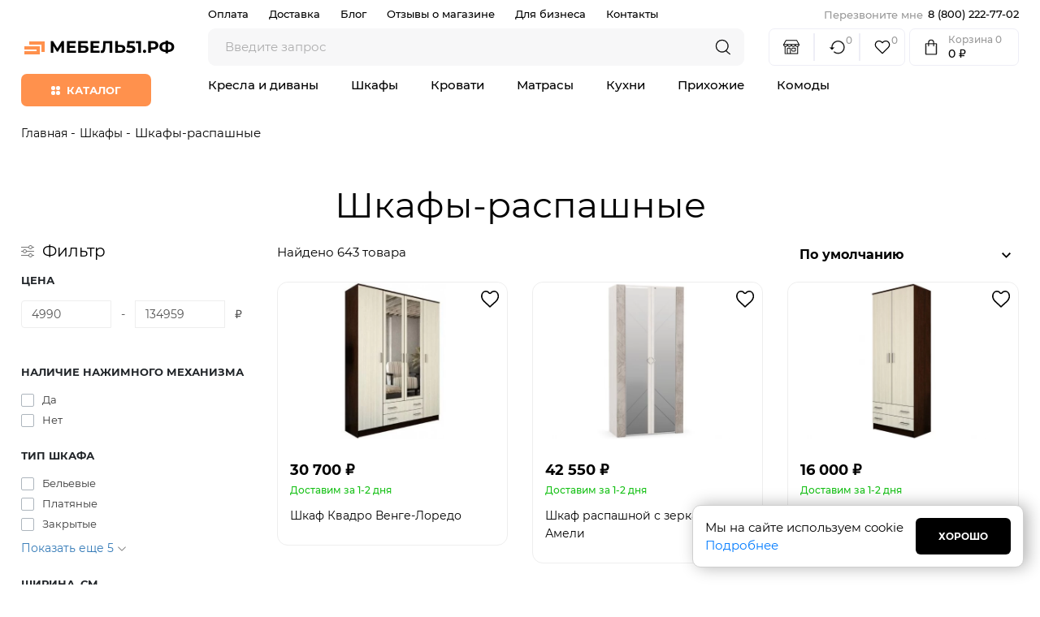

--- FILE ---
content_type: text/html; charset=utf-8
request_url: https://mebel51.ru/shkafy/shkafy-raspashnye/
body_size: 40697
content:
<!DOCTYPE html>
<html prefix="og: https://ogp.me/ns# fb: https://ogp.me/ns/fb# product: https://ogp.me/ns/product# business: https://ogp.me/ns/business# place: http://ogp.me/ns/place#" dir="ltr" lang="ru">
<head>

         			
<link rel="icon" href="/favicon.ico" type="image/x-icon">
<meta charset="UTF-8" />
<link href="https://mebel51.ru/image/autotunespeed-85c723e0a182e873d1770c20fb502d4e.css?1764928611" rel="preload" as="style" />
<link href="https://mebel51.ru/image/autotunespeed-85c723e0a182e873d1770c20fb502d4e.css?1764928611" rel="stylesheet" media="screen" />
<link href="https://mebel51.ru/image/autotunespeed-0183a715b9f91de88c0cd3d775d62226.js?1764928611" rel="preload" as="script" />
<script src="https://mebel51.ru/image/autotunespeed-0183a715b9f91de88c0cd3d775d62226.js?1764928611"></script>
<link href="https://mebel51.ru/image/autotunespeed-fb9eeba538440712b7e0544362aab4a9-inline.js?1764928611" rel="preload" as="script" />
<link rel="preload" href="https://mebel51.ru/image/catalog/logo.png" as="image" />
<link rel="preload" href="https://mebel51.ru/assets/images/icons/clock.svg" as="image" />
<link rel="preload" href="https://mebel51.ru/assets/images/icons/heart.svg" as="image" />
<link rel="preload" href="https://mebel51.ru/assets/images/icons/callback.svg" as="image" />
<link rel="preload" href="https://mebel51.ru/assets/images/icons/cart.svg" as="image" />
<meta name="viewport" content="width=device-width, minimum-scale=1.0, maximum-scale=1.0, user-scalable=no">
<title>Купить шкаф распашной, купить готовые распашные шкафы цена, купить шкаф Мурманск</title>
<base href="https://mebel51.ru/" />
<meta name="description" content="Купить шкаф-распашной в Мурманске | Мебель 51. Только качественная мебель ✓ Купить готовые распашные шкафы, шкафы в прихожую и гостиную на заказ по отличной цене ✓ Мебель51 комфорт и уют в доме" />

<meta property="og:site_name" content="Мебель51.ру | Мебель в Мурманске с бесплатной доставкой" />

<link href="https://mebel51.ru/shkafy/shkafy-raspashnye/" rel="canonical" />
<link href="https://mebel51.ru/shkafy/shkafy-raspashnye/?page=2" rel="next" />
<link href="https://mebel51.ru/image/catalog/minilogo.png" rel="icon" />





















<script class="script-autotunespeed" type="autotunespeed/script" data-src="https://gso.amocrm.ru/js/button.js?1651759263"></script>

<!-- Google Tag Manager -->
 
<!-- End Google Tag Manager -->

<!-- Yandex.Metrika counter -->
 <noscript><div><img src="https://mc.yandex.ru/watch/74660209" style="position:absolute; left:-9999px;" alt="" /></div></noscript>
<!-- /Yandex.Metrika counter -->

<!-- Top.Mail.Ru counter -->

<noscript><div><img src="https://top-fwz1.mail.ru/counter?id=3302497;js=na" style="position:absolute;left:-9999px;" alt="Top.Mail.Ru" /></div></noscript>
<!-- /Top.Mail.Ru counter -->


<!--microdatapro 7.8 twitter cards start -->
<meta property="twitter:card" content="summary_large_image" />
<meta property="twitter:creator" content="https://twitter.com/mebel51ru" />
<meta property="twitter:site" content="Купить шкаф распашной, купить готовые распашные шкафы цена, купить шкаф Мурманск" />
<meta property="twitter:title" content="Купить шкаф распашной, купить готовые распашные шкафы цена, купить шкаф Мурманск" />
<meta property="twitter:description" content="Купить шкаф-распашной в Мурманске | Мебель 51. Только качественная мебель ✓ Купить готовые распашные шкафы, шкафы в прихожую и гостиную на заказ по отличной цене ✓ Мебель51 комфорт и уют в доме" />
<meta property="twitter:image" content="https://mebel51.ru/image/cachewebp/catalog/shkafy/shkafy-raspashnye-234-80x80.webp" />
<meta property="twitter:image:alt" content="Купить шкаф распашной, купить готовые распашные шкафы цена, купить шкаф Мурманск" />
<!--microdatapro 7.8 twitter cards end -->
<!--microdatapro 7.8 open graph start -->
<meta property="og:locale" content="ru-ru">
<meta property="og:rich_attachment" content="true">
<meta property="og:site_name" content="Мебель51.ру | Мебель в Мурманске с бесплатной доставкой">
<meta property="og:type" content="business.business" />
<meta property="og:title" content="Купить шкаф распашной, купить готовые распашные шкафы цена, купить шкаф Мурманск" />
<meta property="og:description" content="Купить шкаф-распашной в Мурманске | Мебель 51. Только качественная мебель ✓ Купить готовые распашные шкафы, шкафы в прихожую и гостиную на заказ по отличной цене ✓ Мебель51 комфорт и уют в доме" />
<meta property="og:image" content="https://mebel51.ru/image/logo_og.png">
<meta property="og:image" content="https://mebel51.ru/image/cachewebp/catalog/shkafy/shkafy-raspashnye-234-80x80.webp" />
<meta property="og:image:secure_url" content="https://mebel51.ru/image/cachewebp/catalog/shkafy/shkafy-raspashnye-234-80x80.webp" />
<meta property="og:image:width" content="1200">
<meta property="og:image:height" content="600">
<meta property="og:url" content="https://mebel51.ru/shkafy/shkafy-raspashnye/">
<meta property="business:contact_data:street_address" content="ул. Ленина, 18" />
<meta property="business:contact_data:locality" content="Мурманск" />
<meta property="business:contact_data:postal_code" content="183038" />
<meta property="business:contact_data:country_name" content="Россия" />
<meta property="place:location:latitude" content="68.953405" />
<meta property="place:location:longitude" content="33.079472" />
<meta property="business:contact_data:email" content="hello@mebel51.ru"/>
<meta property="business:contact_data:phone_number" content="8 (800) 222-77-02"/>
<meta property="fb:profile_id" content="https://www.facebook.com/mebel51.ru">
<!--microdatapro 7.8 open graph end -->

<script type="application/ld+json">
{
    "@context": "https://schema.org",
    "@type": "Organization",
    "url": "https://mebel51.ru/",
    "logo": "https://mebel51.ru/image/catalog/logo.png",
    "name": "Мебель51.ру l Ленина",
    "address": "Мурманск, ул Ленина 18, этаж -1",
    "sameAs": [
        "https://vk.com/mebel51rf",
        "https://www.instagram.com/mebel51.ru",
        "https://www.youtube.com/channel/UCOU7xk-bj1xSVUFdYSL00SQ"
    ],
    "contactPoint": [
            {
            "@type": "ContactPoint",
            "telephone": "+7 (909) 559-30-72",
            "areaServed": "Мурманск",
            "contactType": "sales",
            "availableLanguage": "Russian"
            },
                {
            "@type": "ContactPoint",
            "telephone": "+7 (8152) 41-32-01",
            "areaServed": "Мурманск",
            "contactType": "sales",
            "availableLanguage": "Russian"
            },
                {
            "@type": "ContactPoint",
            "telephone": "+7 (996) 934-93-15",
            "areaServed": "Мурманск",
            "contactType": "sales",
            "availableLanguage": "Russian"
            },
                {
            "@type": "ContactPoint",
            "telephone": "+7 (953) 754-44-84",
            "areaServed": "Североморск",
            "contactType": "sales",
            "availableLanguage": "Russian"
            }
            ]
}
</script>

<script type="application/ld+json">
{
    "@context": "https://schema.org",
    "@type": "Store",
    "@id": "https://mebel51.ru/",
    "name": "Мебель51.ру l Ленина",
    "image": "https://mebel51.ru/image/catalog/shops/murmansk_lenina18/1.jpg",
    "telephone": "+7 (909) 559-30-72",
    "address": {
        "@type": "PostalAddress",
        "streetAddress": "проспект Ленина, 18",
        "addressLocality": "Мурманск",
        "postalCode": "183038",
        "addressCountry": "RU"
    },
    "department": [
                {
            "@type": "Store",
                        "image": [
                                                            "https://mebel51.ru/image/catalog/shops/murmansk_lenina18/1.jpg",
                                                                                "https://mebel51.ru/image/catalog/shops/murmansk_lenina18/2.jpg",
                                                                                "https://mebel51.ru/image/catalog/shops/murmansk_lenina18/3.jpg",
                                                                                "https://mebel51.ru/image/catalog/shops/murmansk_lenina18/4.jpg",
                                                                                "https://mebel51.ru/image/catalog/shops/murmansk_lenina18/5.jpg"
                                                ],
                        "address": {
                "@type": "PostalAddress",
                "streetAddress": "проспект Ленина, 18",
                "addressLocality": "Мурманск",
                "postalCode": "183038",
                "addressCountry": "RU"
            },
            "name": "Мебель51.ру Ленина",
            "telephone": "+7 (909) 559-30-72",
                            "openingHoursSpecification": [
                                                                    {
                            "@type": "OpeningHoursSpecification",
                            "closes":  "11:00:00",
                            "dayOfWeek": "https://schema.org/Monday",
                            "opens":  "19:00:00"
                                                },
                                                                                            {
                            "@type": "OpeningHoursSpecification",
                            "closes":  "11:00:00",
                            "dayOfWeek": "https://schema.org/Tuesday",
                            "opens":  "19:00:00"
                                                },
                                                                                            {
                            "@type": "OpeningHoursSpecification",
                            "closes":  "11:00:00",
                            "dayOfWeek": "https://schema.org/Wednesday",
                            "opens":  "19:00:00"
                                                },
                                                                                            {
                            "@type": "OpeningHoursSpecification",
                            "closes":  "11:00:00",
                            "dayOfWeek": "https://schema.org/Thursday",
                            "opens":  "19:00:00"
                                                },
                                                                                            {
                            "@type": "OpeningHoursSpecification",
                            "closes":  "11:00:00",
                            "dayOfWeek": "https://schema.org/Friday",
                            "opens":  "19:00:00"
                                                },
                                                                                            {
                            "@type": "OpeningHoursSpecification",
                            "closes":  "11:00:00",
                            "dayOfWeek": "https://schema.org/Saturday",
                            "opens":  "19:00:00"
                                                },
                                                                                            {
                            "@type": "OpeningHoursSpecification",
                            "closes":  "12:00:00",
                            "dayOfWeek": "https://schema.org/Sunday",
                            "opens":  "18:00:00"
                                                }
                                                            ]
                                    },
                            {
            "@type": "Store",
                        "image": [
                                                            "https://mebel51.ru/image/catalog/shops/murmansk_podsta20/podsta1.jpg",
                                                                                "https://mebel51.ru/image/catalog/shops/murmansk_podsta20/podsta2.jpg",
                                                                                "https://mebel51.ru/image/catalog/shops/murmansk_podsta20/podsta3.jpg",
                                                                                "https://mebel51.ru/image/catalog/shops/murmansk_podsta20/podsta4.jpg",
                                                                                "https://mebel51.ru/image/catalog/shops/murmansk_podsta20/podsta5.jpg"
                                                ],
                        "address": {
                "@type": "PostalAddress",
                "streetAddress": "улица Подстаницкого, 20",
                "addressLocality": "Мурманск",
                "postalCode": "183031",
                "addressCountry": "RU"
            },
            "name": "Мебель в Дом Подстаницкого",
            "telephone": "+7 (8152) 41-32-01",
                            "openingHoursSpecification": [
                                                                    {
                            "@type": "OpeningHoursSpecification",
                            "closes":  "11:00:00",
                            "dayOfWeek": "https://schema.org/Monday",
                            "opens":  "19:00:00"
                                                },
                                                                                            {
                            "@type": "OpeningHoursSpecification",
                            "closes":  "11:00:00",
                            "dayOfWeek": "https://schema.org/Tuesday",
                            "opens":  "19:00:00"
                                                },
                                                                                            {
                            "@type": "OpeningHoursSpecification",
                            "closes":  "11:00:00",
                            "dayOfWeek": "https://schema.org/Wednesday",
                            "opens":  "19:00:00"
                                                },
                                                                                            {
                            "@type": "OpeningHoursSpecification",
                            "closes":  "11:00:00",
                            "dayOfWeek": "https://schema.org/Thursday",
                            "opens":  "19:00:00"
                                                },
                                                                                            {
                            "@type": "OpeningHoursSpecification",
                            "closes":  "11:00:00",
                            "dayOfWeek": "https://schema.org/Friday",
                            "opens":  "19:00:00"
                                                },
                                                                                            {
                            "@type": "OpeningHoursSpecification",
                            "closes":  "11:00:00",
                            "dayOfWeek": "https://schema.org/Saturday",
                            "opens":  "19:00:00"
                                                },
                                                                                            {
                            "@type": "OpeningHoursSpecification",
                            "closes":  "12:00:00",
                            "dayOfWeek": "https://schema.org/Sunday",
                            "opens":  "18:00:00"
                                                }
                                                            ]
                                    },
                            {
            "@type": "Store",
                        "image": [
                                                            "https://mebel51.ru/image/catalog/shops/murmansk_kolski51k8/1.jpg",
                                                                                "https://mebel51.ru/image/catalog/shops/murmansk_kolski51k8/2.jpg",
                                                                                "https://mebel51.ru/image/catalog/shops/murmansk_kolski51k8/3.jpg",
                                                                                "https://mebel51.ru/image/catalog/shops/murmansk_kolski51k8/4.jpg",
                                                                                "https://mebel51.ru/image/catalog/shops/murmansk_kolski51k8/5.jpg"
                                                ],
                        "address": {
                "@type": "PostalAddress",
                "streetAddress": "Кольский проспект, 51к8",
                "addressLocality": "Мурманск",
                "postalCode": "183038",
                "addressCountry": "RU"
            },
            "name": "Мебель Твоя",
            "telephone": "+7 (996) 934-93-15",
                            "openingHoursSpecification": [
                                                                    {
                            "@type": "OpeningHoursSpecification",
                            "closes":  "11:00:00",
                            "dayOfWeek": "https://schema.org/Monday",
                            "opens":  "19:00:00"
                                                },
                                                                                            {
                            "@type": "OpeningHoursSpecification",
                            "closes":  "11:00:00",
                            "dayOfWeek": "https://schema.org/Tuesday",
                            "opens":  "19:00:00"
                                                },
                                                                                            {
                            "@type": "OpeningHoursSpecification",
                            "closes":  "11:00:00",
                            "dayOfWeek": "https://schema.org/Wednesday",
                            "opens":  "19:00:00"
                                                },
                                                                                            {
                            "@type": "OpeningHoursSpecification",
                            "closes":  "11:00:00",
                            "dayOfWeek": "https://schema.org/Thursday",
                            "opens":  "19:00:00"
                                                },
                                                                                            {
                            "@type": "OpeningHoursSpecification",
                            "closes":  "11:00:00",
                            "dayOfWeek": "https://schema.org/Friday",
                            "opens":  "19:00:00"
                                                },
                                                                                            {
                            "@type": "OpeningHoursSpecification",
                            "closes":  "11:00:00",
                            "dayOfWeek": "https://schema.org/Saturday",
                            "opens":  "19:00:00"
                                                },
                                                                                            {
                            "@type": "OpeningHoursSpecification",
                            "closes":  "11:00:00",
                            "dayOfWeek": "https://schema.org/Sunday",
                            "opens":  "19:00:00"
                                                }
                                                            ]
                                    },
                            {
            "@type": "Store",
                        "image": [
                                                            "https://mebel51.ru/image/catalog/shops/severomorsk_komso1/1.jpg",
                                                                                "https://mebel51.ru/image/catalog/shops/severomorsk_komso1/2.jpg",
                                                                                "https://mebel51.ru/image/catalog/shops/severomorsk_komso1/3.jpg",
                                                                                "https://mebel51.ru/image/catalog/shops/severomorsk_komso1/4.jpg",
                                                                                "https://mebel51.ru/image/catalog/shops/severomorsk_komso1/5.jpg"
                                                ],
                        "address": {
                "@type": "PostalAddress",
                "streetAddress": "Комсомольская улица, 1",
                "addressLocality": "Североморск",
                "postalCode": "184606",
                "addressCountry": "RU"
            },
            "name": "Столплит Североморск",
            "telephone": "+7 (953) 754-44-84",
                            "openingHoursSpecification": [
                                                                    {
                            "@type": "OpeningHoursSpecification",
                            "closes":  "11:00:00",
                            "dayOfWeek": "https://schema.org/Monday",
                            "opens":  "19:00:00"
                                                },
                                                                                            {
                            "@type": "OpeningHoursSpecification",
                            "closes":  "11:00:00",
                            "dayOfWeek": "https://schema.org/Tuesday",
                            "opens":  "19:00:00"
                                                },
                                                                                            {
                            "@type": "OpeningHoursSpecification",
                            "closes":  "11:00:00",
                            "dayOfWeek": "https://schema.org/Wednesday",
                            "opens":  "19:00:00"
                                                },
                                                                                            {
                            "@type": "OpeningHoursSpecification",
                            "closes":  "11:00:00",
                            "dayOfWeek": "https://schema.org/Thursday",
                            "opens":  "19:00:00"
                                                },
                                                                                            {
                            "@type": "OpeningHoursSpecification",
                            "closes":  "11:00:00",
                            "dayOfWeek": "https://schema.org/Friday",
                            "opens":  "19:00:00"
                                                },
                                                                                            {
                            "@type": "OpeningHoursSpecification",
                            "closes":  "11:00:00",
                            "dayOfWeek": "https://schema.org/Saturday",
                            "opens":  "19:00:00"
                                                },
                                                                                            {
                            "@type": "OpeningHoursSpecification",
                            "closes":  "12:00:00",
                            "dayOfWeek": "https://schema.org/Sunday",
                            "opens":  "18:00:00"
                                                }
                                                            ]
                                    }
                        ]
}
</script></head>
<body class="is-header-v3 is-page-default is-page-sticky is-page-header-fixed">

         	  	  	  	  	  	  	  	  			

<!-- Google Tag Manager (noscript) -->
 <noscript><iframe src="https://www.googletagmanager.com/ns.html?id=GTM-MLKJ2G7"
height="0" width="0" style="display:none;visibility:hidden"></iframe></noscript>
<!-- End Google Tag Manager (noscript) -->

<div class="product-category wrapper d-flex align-items-stretch">
    <span class="winclose"><i class="fa fa-close" aria-hidden="true"></i></span>
	 

	<header class="header" id="fix-header">
		
		<div class="header__mobile navbar">
	<div class="container">
		<div class="logo d-flex d-lg-flex d-xl-none pr-3">
									<a href="https://mebel51.ru/" class="logo"><img src="https://mebel51.ru/image/catalog/logo.png" alt="Мебель51.ру | Мебель в Мурманске с бесплатной доставкой"></a>
								</div>
		
		<div class="header__icon-elem d-flex">
			<div class="clock d-none d-lg-none d-xl-flex empty">
				<a href="#viewed-popup" class="open-popup-link" id="go_viewed">
					<img src="assets/images/icons/clock.svg" alt="viewed"><span>0</span>
				</a>
			</div>
			<div class="favorites d-flex empty">
				<a href="#liked-popup" class="open-popup-link go_wishlist">
					<img src="assets/images/icons/heart.svg" alt="wishlist"><span>0</span>
				</a>
			</div>
			<div class="callback d-xs-flex d-sm-flex d-xl-none">
				<a href="#callback" class="open-popup-link">
					<img src="assets/images/icons/callback.svg" alt="callback">
				</a>
			</div>
			<div class="cart d-flex empty">
				<a href="#cart-popup" class="open-popup-link" id="go_mini_cart">
					<img src="assets/images/icons/cart.svg" alt="mini_cart"><span>0</span>
				</a>
			</div>
		</div>
		
		<button type="button" id="sidebarCollapse" class="js-catalog-trigger">
			<span class="line-1"></span>
			<span class="line-2"></span>
			<span class="line-3"></span>
		</button>
		
	</div>
	<div class="header__catalog">
		<div class="header__catalog-offcanvas">
			<div class="header__catalog-head">
				<span class="header__catalog-title">Каталог</span>
				<span class="header__catalog-close js-catalog-trigger">
					<svg width="32" height="32" viewBox="0 0 32 32" fill="none" xmlns="http://www.w3.org/2000/svg">
						<path d="M24 8L8 24" stroke="black" stroke-width="1.15" stroke-linecap="round" stroke-linejoin="round"/>
						<path d="M8 8L24 24" stroke="black" stroke-width="1.15" stroke-linecap="round" stroke-linejoin="round"/>
					</svg>
				</span>
			</div>
			<div class="header__search">
				<div class="header__search-control">
					<input class="header__search-input" data-toggle="off-canvas" data-target="search-panel" placeholder="Введите запрос">
					<div class="header__search-group">
						<button type="button" class="header__search-btn _search">
							<svg width="24" height="24" viewBox="0 0 24 24" fill="none" xmlns="http://www.w3.org/2000/svg" svg-inline="" role="presentation" focusable="false" tabindex="-1" class="search-icon">
								<path fill-rule="evenodd" clip-rule="evenodd" d="M17 9.5a7.5 7.5 0 11-15 0 7.5 7.5 0 0115 0zm-2.527 6.894a8.5 8.5 0 11.788-.645l4.995 4.163a.5.5 0 01-.64.768l-5.143-4.286z" fill="#000"></path>
								<path d="M14.473 16.394l.096-.115a.15.15 0 00-.184-.006l.088.121zm.788-.644l-.101-.11a.15.15 0 00.005.225l.097-.116zm4.995 4.162l-.096.115.096-.115zm.064.704l-.115-.096.115.096zm-.704.064l.096-.115-.096.115zM9.5 17.15a7.65 7.65 0 007.65-7.65h-.3a7.35 7.35 0 01-7.35 7.35v.3zM1.85 9.5a7.65 7.65 0 007.65 7.65v-.3A7.35 7.35 0 012.15 9.5h-.3zM9.5 1.85A7.65 7.65 0 001.85 9.5h.3A7.35 7.35 0 019.5 2.15v-.3zm7.65 7.65A7.65 7.65 0 009.5 1.85v.3a7.35 7.35 0 017.35 7.35h.3zM9.5 18.15c1.89 0 3.638-.606 5.06-1.634l-.175-.243A8.312 8.312 0 019.5 17.85v.3zM.85 9.5a8.65 8.65 0 008.65 8.65v-.3A8.35 8.35 0 011.15 9.5h-.3zM9.5.85A8.65 8.65 0 00.85 9.5h.3A8.35 8.35 0 019.5 1.15v-.3zm8.65 8.65A8.65 8.65 0 009.5.85v.3a8.35 8.35 0 018.35 8.35h.3zm-2.787 6.36A8.628 8.628 0 0018.15 9.5h-.3a8.327 8.327 0 01-2.69 6.14l.203.22zm-.198.005l4.995 4.162.192-.23-4.995-4.163-.192.23zm4.995 4.162a.35.35 0 01.045.493l.23.192a.65.65 0 00-.083-.915l-.192.23zm.045.493a.35.35 0 01-.493.045l-.192.23a.65.65 0 00.915-.083l-.23-.192zm-.493.045l-5.143-4.286-.192.23 5.143 4.286.192-.23z" fill="#000"></path>
							</svg>
						</button>
					</div>
				</div>
			</div>
			<div class="header__catalog-body">
				<ul class="header__catalog-menu"></ul>
				<div class="header__contacts">
					<div class="header__contact">
						<a href="tel:88002227702">8 (800) 222-77-02</a>
					</div>
					<div class="header__contact header__contact-group">
						<svg width="16" height="16" viewBox="0 0 16 16" fill="none" xmlns="http://www.w3.org/2000/svg">
							<path d="M2.66659 2.66675H13.3333C14.0666 2.66675 14.6666 3.26675 14.6666 4.00008V12.0001C14.6666 12.7334 14.0666 13.3334 13.3333 13.3334H2.66659C1.93325 13.3334 1.33325 12.7334 1.33325 12.0001V4.00008C1.33325 3.26675 1.93325 2.66675 2.66659 2.66675Z" stroke="black" stroke-width="1.33" stroke-linecap="round" stroke-linejoin="round"/>
							<path d="M14.6666 4L7.99992 8.66667L1.33325 4" stroke="black" stroke-width="1.33" stroke-linecap="round" stroke-linejoin="round"/>
						</svg>
						<span>
							Напишите нам<br>
							<a href="mailto:mailer@mebel51.ru">mailer@mebel51.ru</a>
						</span>
					</div>
				</div>
			</div>
		</div>
	</div>
</div>
<div class="header__desktop">	
	<div class="container">
	
		<div class="header__row header__row--01">
			<div class="header__group header__group--info_call">
				<div class="header__info">
					<ul class="header__info-menu">
						<li><a class="header__info-link" href="/oplata">Оплата</a></li>
						<li class=""><a class="header__info-link" href="/dostavka">Доставка</a></li>
						<li class=""><a class="header__info-link" href="/news">Блог</a></li>
						<li class=""><a class="header__info-link" href="/reviews">Отзывы о магазине</a></li>
						<li class=""><a class="header__info-link" href="/dlya-biznesa">Для бизнеса</a></li>
						<li class=""><a class="header__info-link" href="/contact-us">Контакты</a></li>
					</ul>
				</div>
				<div class="header__call">
					<div class="header__call-btn">
						<mark><a href="#callback" class="open-popup-link">Перезвоните мне</a></mark> <a href="tel:88002227702">8 (800) 222-77-02</a>
					</div>
				</div>
			</div>
		</div>
		
		<div class="header__row header__row--02 header-fixed" data-fixed-height="80">
						<a href="https://mebel51.ru/" class="header__logo">
				<img class="lazyATS" src="[data-uri]" data-src="https://mebel51.ru/image/catalog/logo.png">
			</a>
						<div class="header__catalog--clone"></div>
			<div class="header__search">
				<div class="header__search-control">
					<input class="header__search-input" data-toggle="off-canvas" data-target="search-panel" placeholder="Введите запрос" >
					<div class="header__search-group">
						<button type="button" class="header__search-btn _search">
							<svg width="24" height="24" viewBox="0 0 24 24" fill="none" xmlns="http://www.w3.org/2000/svg" svg-inline="" role="presentation" focusable="false" tabindex="-1" class="search-icon">
								<path fill-rule="evenodd" clip-rule="evenodd" d="M17 9.5a7.5 7.5 0 11-15 0 7.5 7.5 0 0115 0zm-2.527 6.894a8.5 8.5 0 11.788-.645l4.995 4.163a.5.5 0 01-.64.768l-5.143-4.286z" fill="#000"></path>
								<path d="M14.473 16.394l.096-.115a.15.15 0 00-.184-.006l.088.121zm.788-.644l-.101-.11a.15.15 0 00.005.225l.097-.116zm4.995 4.162l-.096.115.096-.115zm.064.704l-.115-.096.115.096zm-.704.064l.096-.115-.096.115zM9.5 17.15a7.65 7.65 0 007.65-7.65h-.3a7.35 7.35 0 01-7.35 7.35v.3zM1.85 9.5a7.65 7.65 0 007.65 7.65v-.3A7.35 7.35 0 012.15 9.5h-.3zM9.5 1.85A7.65 7.65 0 001.85 9.5h.3A7.35 7.35 0 019.5 2.15v-.3zm7.65 7.65A7.65 7.65 0 009.5 1.85v.3a7.35 7.35 0 017.35 7.35h.3zM9.5 18.15c1.89 0 3.638-.606 5.06-1.634l-.175-.243A8.312 8.312 0 019.5 17.85v.3zM.85 9.5a8.65 8.65 0 008.65 8.65v-.3A8.35 8.35 0 011.15 9.5h-.3zM9.5.85A8.65 8.65 0 00.85 9.5h.3A8.35 8.35 0 019.5 1.15v-.3zm8.65 8.65A8.65 8.65 0 009.5.85v.3a8.35 8.35 0 018.35 8.35h.3zm-2.787 6.36A8.628 8.628 0 0018.15 9.5h-.3a8.327 8.327 0 01-2.69 6.14l.203.22zm-.198.005l4.995 4.162.192-.23-4.995-4.163-.192.23zm4.995 4.162a.35.35 0 01.045.493l.23.192a.65.65 0 00-.083-.915l-.192.23zm.045.493a.35.35 0 01-.493.045l-.192.23a.65.65 0 00.915-.083l-.23-.192zm-.493.045l-5.143-4.286-.192.23 5.143 4.286.192-.23z" fill="#000"></path>
							</svg>
						</button>
					</div>
				</div>
			</div>
			<div class="header__group header__group--acc_action_cart">
				<div class="header__action">
					<a class="header__action-btn" href="/shops" title="Магазины">
						<svg class="icon-acc" width="35" height="31" viewBox="0 0 35 31" fill="none"><path d="M24.8661 16.6418H20.1103C18.8087 16.6418 17.7502 17.7003 17.7502 19.0019V22.6492C17.7502 23.9508 18.8087 25.0092 20.1103 25.0092H24.8661C26.1677 25.0092 27.2261 23.9508 27.2261 22.6492V19.0019C27.2261 17.7003 26.1677 16.6418 24.8661 16.6418ZM25.5097 22.6492C25.5097 23.0068 25.2165 23.2928 24.8661 23.2928H20.1103C19.7527 23.2928 19.4666 22.9996 19.4666 22.6492V19.0019C19.4666 18.6443 19.7598 18.3582 20.1103 18.3582H24.8661C25.2237 18.3582 25.5097 18.6514 25.5097 19.0019V22.6492Z" fill="black"/><path d="M35 10.0123C35 9.86208 34.9642 9.71904 34.8856 9.59031L29.6792 0.436249C29.529 0.171639 29.243 0 28.9354 0H6.05742C5.7499 0 5.46383 0.164487 5.31365 0.436249L0.114426 9.59031C0.0429097 9.71904 0 9.86208 0 10.0123C0 12.0648 1.23723 13.8241 3.00368 14.6036V29.7007C3.00368 30.1727 3.38987 30.5588 3.86187 30.5588H8.60339C8.61054 30.5588 8.61769 30.5588 8.62485 30.5588H15.2758C15.283 30.5588 15.2902 30.5588 15.2973 30.5588H31.131C31.603 30.5588 31.9892 30.1727 31.9892 29.7007V14.7109C31.9892 14.6751 31.9892 14.6465 31.982 14.6179C33.7556 13.8384 35 12.0719 35 10.0123ZM6.55803 1.72354H28.4348L32.5041 8.8823H2.49591L6.55803 1.72354ZM24.9091 10.5915C24.6373 12.1363 23.2857 13.3092 21.6622 13.3092C20.0388 13.3092 18.6872 12.1363 18.4154 10.5915H24.9091ZM16.5917 10.5915C16.32 12.1363 14.9683 13.3092 13.3449 13.3092C11.7215 13.3092 10.3698 12.1363 10.0909 10.5915H16.5917ZM1.7736 10.5915H8.27442C8.00266 12.1363 6.64385 13.3092 5.02043 13.3092C3.39702 13.3163 2.04536 12.1363 1.7736 10.5915ZM14.4177 28.8425H9.48304V19.5811C9.48304 18.9089 10.0266 18.3582 10.706 18.3582H13.2019C13.8741 18.3582 14.4248 18.9017 14.4248 19.5811V28.8425H14.4177ZM30.2728 28.8425H16.134V19.5811C16.134 17.9649 14.8181 16.6418 13.1947 16.6418H10.6988C9.08255 16.6418 7.7595 17.9577 7.7595 19.5811V28.8496H4.72007V15.0255C4.82019 15.0327 4.92031 15.0327 5.02043 15.0327C6.75112 15.0327 8.28157 14.153 9.18267 12.8157C10.0838 14.153 11.6142 15.0327 13.3449 15.0327C15.0756 15.0327 16.5989 14.153 17.5072 12.8157C18.4083 14.153 19.9387 15.0327 21.6622 15.0327C23.3929 15.0327 24.9162 14.153 25.8173 12.8157C26.7184 14.153 28.2489 15.0327 29.9796 15.0327C30.0797 15.0327 30.1727 15.0255 30.2728 15.0255V28.8425ZM29.9796 13.3163C28.3562 13.3163 27.0045 12.1434 26.7327 10.5987H33.2336C32.9546 12.1363 31.603 13.3163 29.9796 13.3163Z" fill="black"/></svg>
					</a>
					
					<span class="header__action-line"></span>

					<a href="#viewed-popup" class="open-popup-link header__action-btn" id="go_viewed" title="Просмотренные">
						<svg class="icon-acc" width="31" height="27" viewBox="0 0 31 27" fill="none"><path d="M4.74168 14.0357H4.99168V13.7857C4.99168 6.72487 10.7026 1 17.7701 1C24.838 1 30.563 6.72523 30.563 13.7857C30.563 20.8462 24.838 26.5714 17.7701 26.5714C14.3299 26.5714 11.2138 25.209 8.92048 22.9961L10.6171 21.2995C12.4778 23.0741 14.9952 24.1745 17.7773 24.1745C23.5135 24.1745 28.1662 19.5219 28.1662 13.7857C28.1662 8.04954 23.5135 3.39684 17.7773 3.39684C12.0412 3.39684 7.38853 8.04954 7.38853 13.7857V14.0357H7.63853H11.3807L6.19353 19.2292L1 14.0357H4.74168Z" fill="black" stroke="white" stroke-width="0.5"/></svg>
						<mark class="header__action-counter counter-viewed">0</mark>
					</a>
					
					<span class="header__action-line"></span>
					
					<a href="#liked-popup" class="header__action-btn open-popup-link go_wishlist" title="Избранное">
						<svg xmlns="http://www.w3.org/2000/svg" width="20" height="20" viewBox="0 0 24 24" fill="none" stroke="currentColor" stroke-width="1.5" stroke-linecap="round" stroke-linejoin="round" class="feather feather-heart"><path d="M20.84 4.61a5.5 5.5 0 0 0-7.78 0L12 5.67l-1.06-1.06a5.5 5.5 0 0 0-7.78 7.78l1.06 1.06L12 21.23l7.78-7.78 1.06-1.06a5.5 5.5 0 0 0 0-7.78z"></path></svg>
						<mark class="header__action-counter counter-wishlist">0</mark>
					</a>
					
				</div>
				<div class="header__cart cart" id="cart">
					<a href="#cart-popup" id="go_mini_cart" class="header__cart-btn js-cart-call open-popup-link">
						<svg width="22" height="28" viewBox="0 0 22 28" fill="none" xmlns="http://www.w3.org/2000/svg">
							<path d="M20.1698 7.45394H16.3137V5.55936C16.3137 2.94558 13.912 0.85 11.0001 0.85C8.08803 0.85 5.68627 2.94557 5.68627 5.55936V7.45394H1.83015C1.34185 7.45394 0.906427 7.78167 0.851054 8.24627L0.84991 8.25587L0.850008 8.26553L1.0301 26.1785C1.00328 26.432 1.09855 26.6802 1.28496 26.8633L1.2851 26.8634C1.47347 27.048 1.73755 27.15 2.01033 27.15H19.9895C20.2624 27.15 20.5265 27.048 20.7148 26.8634C20.9017 26.6802 20.9967 26.4319 20.9699 26.1785L21.15 8.26553L21.1501 8.25587L21.1489 8.24627C21.0936 7.78167 20.6581 7.45394 20.1698 7.45394ZM7.65556 5.55936C7.65556 3.95799 9.13796 2.62394 11.0001 2.62394C12.862 2.62394 14.3444 3.95799 14.3444 5.55936V7.45394H7.65556V5.55936ZM18.916 25.3761H3.08398L2.73506 9.22788H5.68627V11.9401C5.68627 12.4469 6.1453 12.8271 6.67091 12.8271C7.19653 12.8271 7.65556 12.4469 7.65556 11.9401V9.22788H14.3444V11.9401C14.3444 12.4469 14.8035 12.8271 15.3291 12.8271C15.8547 12.8271 16.3137 12.4469 16.3137 11.9401V9.22788H19.2649L18.916 25.3761Z" fill="black" stroke="white" stroke-width="0.3"></path>
						</svg>
						<span class="header__cart-total js-cart-total">
							<span id="cart-total"><mark><span class="cart-total-text">Корзина</span> <span class="cart-total-counter">0</span></mark><span class="cart-total-text">0 ₽</span></span>						</span>
					</a>
				</div>
			</div>
		</div>
		
				<div class="header__row header__row--03">
			<div class="header__catalog header__catalog--fullwidth">
    <button class="header__catalog-btn">
        <svg xmlns:xlink="http://www.w3.org/1999/xlink" xmlns="http://www.w3.org/2000/svg" class="icon-catalog" width="11" height="11">
            <defs>
                <symbol fill="none" viewBox="0 0 11 11" id="icon-catalog" xmlns="http://www.w3.org/2000/svg">
                    <rect width="5" height="5" rx="2" fill="currentColor"></rect>
                    <rect y="6" width="5" height="5" rx="2" fill="currentColor"></rect>
                    <rect x="6" y="6" width="5" height="5" rx="2" fill="currentColor"></rect>
                    <rect x="6" width="5" height="5" rx="2" fill="currentColor"></rect>
                </symbol>
            </defs>
            <g fill="#FFFFFF">
                <rect width="5" height="5" rx="2" fill="currentColor"></rect>
                <rect y="6" width="5" height="5" rx="2" fill="currentColor"></rect>
                <rect x="6" y="6" width="5" height="5" rx="2" fill="currentColor"></rect>
                <rect x="6" width="5" height="5" rx="2" fill="currentColor"></rect>
            </g>
        </svg>
		
        Каталог
    </button>
    <div class="header__catalog-offcanvas container">
        <div class="header__catalog-aside">
			<ul class="header__catalog-menu">
			
															<li>
					<a class="header__catalog-link" href="/kresla-i-divany/" data-catalog-target="category_0">
												<span class="header__catalog-link-icon">
							<i class="main-icon icon-cat-kresla-divany"></i>
						</span>
						 						<span class="header__catalog-link-text">Диваны и кресла</span>
						<span class="header__catalog-link-arrow">
							<svg class="icon-arrow-right" width="25" height="25" viewBox="0 0 25 25" xmlns="http://www.w3.org/2000/svg">
								<use xlink:href="#icon-arrow-right"></use>
							</svg>
						</span>
					</a>
				</li>
																			<li>
					<a class="header__catalog-link" href="shkafy/" data-catalog-target="category_1">
												<span class="header__catalog-link-icon">
							<i class="main-icon icon-cat-shkafy"></i>
						</span>
						 						<span class="header__catalog-link-text">Шкафы</span>
						<span class="header__catalog-link-arrow">
							<svg class="icon-arrow-right" width="25" height="25" viewBox="0 0 25 25" xmlns="http://www.w3.org/2000/svg">
								<use xlink:href="#icon-arrow-right"></use>
							</svg>
						</span>
					</a>
				</li>
																			<li>
					<a class="header__catalog-link" href="mebel-dlya-gostinoj/" data-catalog-target="category_2">
												<span class="header__catalog-link-icon">
							<i class="main-icon icon-cat-gostinaya"></i>
						</span>
						 						<span class="header__catalog-link-text">Гостиная</span>
						<span class="header__catalog-link-arrow">
							<svg class="icon-arrow-right" width="25" height="25" viewBox="0 0 25 25" xmlns="http://www.w3.org/2000/svg">
								<use xlink:href="#icon-arrow-right"></use>
							</svg>
						</span>
					</a>
				</li>
																			<li>
					<a class="header__catalog-link" href="mebel-dlya-spalni/" data-catalog-target="category_3">
												<span class="header__catalog-link-icon">
							<i class="main-icon icon-cat-spalnya"></i>
						</span>
						 						<span class="header__catalog-link-text">Спальня</span>
						<span class="header__catalog-link-arrow">
							<svg class="icon-arrow-right" width="25" height="25" viewBox="0 0 25 25" xmlns="http://www.w3.org/2000/svg">
								<use xlink:href="#icon-arrow-right"></use>
							</svg>
						</span>
					</a>
				</li>
																			<li>
					<a class="header__catalog-link" href="mebel-dlya-prihozhej/" data-catalog-target="category_4">
												<span class="header__catalog-link-icon">
							<i class="main-icon icon-cat-prihozaya"></i>
						</span>
						 						<span class="header__catalog-link-text">Прихожая</span>
						<span class="header__catalog-link-arrow">
							<svg class="icon-arrow-right" width="25" height="25" viewBox="0 0 25 25" xmlns="http://www.w3.org/2000/svg">
								<use xlink:href="#icon-arrow-right"></use>
							</svg>
						</span>
					</a>
				</li>
																			<li>
					<a class="header__catalog-link" href="/mebel-dlya-kuhni/" data-catalog-target="category_5">
												<span class="header__catalog-link-icon">
							<i class="main-icon icon-cat-kuhnya"></i>
						</span>
						 						<span class="header__catalog-link-text">Кухня и столовая</span>
						<span class="header__catalog-link-arrow">
							<svg class="icon-arrow-right" width="25" height="25" viewBox="0 0 25 25" xmlns="http://www.w3.org/2000/svg">
								<use xlink:href="#icon-arrow-right"></use>
							</svg>
						</span>
					</a>
				</li>
																			<li>
					<a class="header__catalog-link" href="/mebel-dlya-detskoj" data-catalog-target="category_6">
												<span class="header__catalog-link-icon">
							<i class="main-icon icon-cat-detskaya"></i>
						</span>
						 						<span class="header__catalog-link-text">Детская</span>
						<span class="header__catalog-link-arrow">
							<svg class="icon-arrow-right" width="25" height="25" viewBox="0 0 25 25" xmlns="http://www.w3.org/2000/svg">
								<use xlink:href="#icon-arrow-right"></use>
							</svg>
						</span>
					</a>
				</li>
																			<li>
					<a class="header__catalog-link" href="/domashnij-kabinet" data-catalog-target="category_7">
												<span class="header__catalog-link-icon">
							<i class="main-icon icon-cat-dom-kabinet"></i>
						</span>
						 						<span class="header__catalog-link-text">Домашний кабинет</span>
						<span class="header__catalog-link-arrow">
							<svg class="icon-arrow-right" width="25" height="25" viewBox="0 0 25 25" xmlns="http://www.w3.org/2000/svg">
								<use xlink:href="#icon-arrow-right"></use>
							</svg>
						</span>
					</a>
				</li>
																			<li>
					<a class="header__catalog-link" href="/mebel-dlya-dachi" data-catalog-target="category_8">
												<span class="header__catalog-link-icon">
							<i class="main-icon icon-cat-dacha"></i>
						</span>
						 						<span class="header__catalog-link-text">Для дачи</span>
						<span class="header__catalog-link-arrow">
							<svg class="icon-arrow-right" width="25" height="25" viewBox="0 0 25 25" xmlns="http://www.w3.org/2000/svg">
								<use xlink:href="#icon-arrow-right"></use>
							</svg>
						</span>
					</a>
				</li>
															<li>
					<a class="header__catalog-link" href="/mebel-na-zakaz" data-catalog-target="">
												<span class="header__catalog-link-icon">
							<i class="main-icon icon-cat-nazakaz"></i>
						</span>
												<span class="header__catalog-link-text">На заказ</span>
					</a>
				</li>
															<li>
					<a class="header__catalog-link" href="/specials" data-catalog-target="">
												<span class="header__catalog-link-icon">
							<i class="main-icon icon-cat-akcii"></i>
						</span>
												<span class="header__catalog-link-text">Акции</span>
					</a>
				</li>
										</ul>
		</div>
		<div class="header__catalog-main">
		
											<div class="header__catalog-dropdown header__catalog-dropdown--fullwidth header__catalog-dropdown--w1142" data-catalog-dropdown="category_0">
				
				<div class="row">
					<div class="col-md-8">
						<div class="row">
						
														<div class="col-4" style="-ms-flex: 0 0 33.333333333333%;flex: 0 0 33.333333333333%;max-width: 33.333333333333%;">
								<span class="header__catalog-title">
																		<a class="header__catalog-link _accent" href="/pryamye-divany">Прямые диваны										<span class="header__catalog-link-arrow is-child">
											<svg class="icon-arrow-right" width="25" height="25" viewBox="0 0 25 25" xmlns="http://www.w3.org/2000/svg">
												<use xlink:href="#icon-arrow-right"></use>
											</svg>
										</span>
									</a>
																	</span>   
															</div>
														<div class="col-4" style="-ms-flex: 0 0 33.333333333333%;flex: 0 0 33.333333333333%;max-width: 33.333333333333%;">
								<span class="header__catalog-title">
																		<a class="header__catalog-link _accent" href="/uglovye-divany">Угловые диваны										<span class="header__catalog-link-arrow is-child">
											<svg class="icon-arrow-right" width="25" height="25" viewBox="0 0 25 25" xmlns="http://www.w3.org/2000/svg">
												<use xlink:href="#icon-arrow-right"></use>
											</svg>
										</span>
									</a>
																	</span>   
															</div>
														<div class="col-4" style="-ms-flex: 0 0 33.333333333333%;flex: 0 0 33.333333333333%;max-width: 33.333333333333%;">
								<span class="header__catalog-title">
																		<a class="header__catalog-link " href="kresla-i-divany/pryamye-divany/divan-krovati">Диваны для сна										<span class="header__catalog-link-arrow is-child">
											<svg class="icon-arrow-right" width="25" height="25" viewBox="0 0 25 25" xmlns="http://www.w3.org/2000/svg">
												<use xlink:href="#icon-arrow-right"></use>
											</svg>
										</span>
									</a>
																	</span>   
																	
								<ul class="header__catalog-menu">
																		<li>
										<a class="header__catalog-link " href="kresla-i-divany/pryamye-divany/vykatnye-divany">Диваны выкатные</a>
									</li>
																		<li>
										<a class="header__catalog-link _accent" href="kresla-i-divany/pryamye-divany/ortopedicheskie">Диваны для ежедневного сна</a>
									</li>
																		<li>
										<a class="header__catalog-link " href="kresla-i-divany/pryamye-divany/pram-vpered">Диваны раскладывающиеся вперед</a>
									</li>
																		<li>
										<a class="header__catalog-link " href="kresla-i-divany/pryamye-divany/divan-krovati">Диваны-кровати</a>
									</li>
																		<li>
										<a class="header__catalog-link _accent" href="kresla-i-divany/pryamye-divany/divan-akkordeon">Диваны аккордеон</a>
									</li>
																		<li>
										<a class="header__catalog-link " href="kresla-i-divany/pryamye-divany/mehanizm-evroknizka">Диваны еврокнижки</a>
									</li>
																	</ul>
															</div>
														<div class="col-4" style="-ms-flex: 0 0 33.333333333333%;flex: 0 0 33.333333333333%;max-width: 33.333333333333%;">
								<span class="header__catalog-title">
																		<a class="header__catalog-link " href="kresla-i-divany/kresla/">Кресла										<span class="header__catalog-link-arrow is-child">
											<svg class="icon-arrow-right" width="25" height="25" viewBox="0 0 25 25" xmlns="http://www.w3.org/2000/svg">
												<use xlink:href="#icon-arrow-right"></use>
											</svg>
										</span>
									</a>
																	</span>   
																	
								<ul class="header__catalog-menu">
																		<li>
										<a class="header__catalog-link " href="kresla-i-divany/kresla/kre-dlya-gost">Кресла для гостиной</a>
									</li>
																		<li>
										<a class="header__catalog-link _accent" href="kresla-i-divany/kresla-krovati/">Кресла-кровати</a>
									</li>
																		<li>
										<a class="header__catalog-link " href="kresla-i-divany/kresla/kreslo-kachalka">Кресла-качалки</a>
									</li>
																		<li>
										<a class="header__catalog-link " href="kresla-i-divany/kresla/kre-na-nozkah">Кресла на ножках</a>
									</li>
																		<li>
										<a class="header__catalog-link " href="kresla-i-divany/beskarkasnaya-mebel/">Кресла-мешки</a>
									</li>
																		<li>
										<a class="header__catalog-link " href="mebel-dlya-dachi/mebel-dlya-otdyha/podvesnye-kresla/">Кресла подвесные</a>
									</li>
																	</ul>
															</div>
														<div class="col-4" style="-ms-flex: 0 0 33.333333333333%;flex: 0 0 33.333333333333%;max-width: 33.333333333333%;">
								<span class="header__catalog-title">
																		<a class="header__catalog-link " href="">Диваны по типу</a>
																	</span>   
																	
								<ul class="header__catalog-menu">
																		<li>
										<a class="header__catalog-link _accent" href="kresla-i-divany/kuhonnye-divany/">Кухонные диваны</a>
									</li>
																		<li>
										<a class="header__catalog-link " href="kresla-i-divany/pryamye-divany/malenkie-divany">Маленькие диваны</a>
									</li>
																		<li>
										<a class="header__catalog-link " href="kresla-i-divany/uglovye-divany/ugl-bolsie">Большие диваны</a>
									</li>
																		<li>
										<a class="header__catalog-link _accent" href="kresla-i-divany/pryamye-divany/pram-sjemni-chehol">Со съемным чехлом</a>
									</li>
																		<li>
										<a class="header__catalog-link _accent" href="kresla-i-divany/pryamye-divany/metallokarkas">На металлокаркасе</a>
									</li>
																	</ul>
															</div>
														<div class="col-4" style="-ms-flex: 0 0 33.333333333333%;flex: 0 0 33.333333333333%;max-width: 33.333333333333%;">
								<span class="header__catalog-title">
																		<a class="header__catalog-link " href="/mebel-dlya-spalni/matrasy/tonkie-toppery/">Матрасы для диванов										<span class="header__catalog-link-arrow is-child">
											<svg class="icon-arrow-right" width="25" height="25" viewBox="0 0 25 25" xmlns="http://www.w3.org/2000/svg">
												<use xlink:href="#icon-arrow-right"></use>
											</svg>
										</span>
									</a>
																	</span>   
															</div>
														<div class="col-4" style="-ms-flex: 0 0 33.333333333333%;flex: 0 0 33.333333333333%;max-width: 33.333333333333%;">
								<span class="header__catalog-title">
																		<a class="header__catalog-link " href="kresla-i-divany/pufy/">Пуфы										<span class="header__catalog-link-arrow is-child">
											<svg class="icon-arrow-right" width="25" height="25" viewBox="0 0 25 25" xmlns="http://www.w3.org/2000/svg">
												<use xlink:href="#icon-arrow-right"></use>
											</svg>
										</span>
									</a>
																	</span>   
															</div>
														<div class="col-4" style="-ms-flex: 0 0 33.333333333333%;flex: 0 0 33.333333333333%;max-width: 33.333333333333%;">
								<span class="header__catalog-title">
																		<a class="header__catalog-link " href="mebel-dlya-gostinoj/zhurnalnye-stoliki/">Журнальные столики										<span class="header__catalog-link-arrow is-child">
											<svg class="icon-arrow-right" width="25" height="25" viewBox="0 0 25 25" xmlns="http://www.w3.org/2000/svg">
												<use xlink:href="#icon-arrow-right"></use>
											</svg>
										</span>
									</a>
																	</span>   
															</div>
													</div>
					</div>
					 
					<div class="col-md-4"></div>
					
				</div>
			</div>
															<div class="header__catalog-dropdown header__catalog-dropdown--fullwidth header__catalog-dropdown--w1142" data-catalog-dropdown="category_1">
				
				<div class="row">
					<div class="col-md-8">
						<div class="row">
						
														<div class="col-4" style="-ms-flex: 0 0 33.333333333333%;flex: 0 0 33.333333333333%;max-width: 33.333333333333%;">
								<span class="header__catalog-title">
																		<a class="header__catalog-link " href="shkafy/shkafy-kupe/">Шкафы-купе										<span class="header__catalog-link-arrow is-child">
											<svg class="icon-arrow-right" width="25" height="25" viewBox="0 0 25 25" xmlns="http://www.w3.org/2000/svg">
												<use xlink:href="#icon-arrow-right"></use>
											</svg>
										</span>
									</a>
																	</span>   
															</div>
														<div class="col-4" style="-ms-flex: 0 0 33.333333333333%;flex: 0 0 33.333333333333%;max-width: 33.333333333333%;">
								<span class="header__catalog-title">
																		<a class="header__catalog-link " href="shkafy/shkafy-raspashnye/">Шкафы распашные										<span class="header__catalog-link-arrow is-child">
											<svg class="icon-arrow-right" width="25" height="25" viewBox="0 0 25 25" xmlns="http://www.w3.org/2000/svg">
												<use xlink:href="#icon-arrow-right"></use>
											</svg>
										</span>
									</a>
																	</span>   
															</div>
														<div class="col-4" style="-ms-flex: 0 0 33.333333333333%;flex: 0 0 33.333333333333%;max-width: 33.333333333333%;">
								<span class="header__catalog-title">
																		<a class="header__catalog-link " href="shkafy/uglovye-shkafy/">Угловые шкафы										<span class="header__catalog-link-arrow is-child">
											<svg class="icon-arrow-right" width="25" height="25" viewBox="0 0 25 25" xmlns="http://www.w3.org/2000/svg">
												<use xlink:href="#icon-arrow-right"></use>
											</svg>
										</span>
									</a>
																	</span>   
															</div>
														<div class="col-4" style="-ms-flex: 0 0 33.333333333333%;flex: 0 0 33.333333333333%;max-width: 33.333333333333%;">
								<span class="header__catalog-title">
																		<a class="header__catalog-link " href="shkafy/shkafy-na-zakaz/">Шкафы на заказ										<span class="header__catalog-link-arrow is-child">
											<svg class="icon-arrow-right" width="25" height="25" viewBox="0 0 25 25" xmlns="http://www.w3.org/2000/svg">
												<use xlink:href="#icon-arrow-right"></use>
											</svg>
										</span>
									</a>
																	</span>   
															</div>
													</div>
					</div>
					 
					<div class="col-md-4"></div>
					
				</div>
			</div>
															<div class="header__catalog-dropdown header__catalog-dropdown--fullwidth header__catalog-dropdown--w1142" data-catalog-dropdown="category_2">
				
				<div class="row">
					<div class="col-md-8">
						<div class="row">
						
														<div class="col-4" style="-ms-flex: 0 0 33.333333333333%;flex: 0 0 33.333333333333%;max-width: 33.333333333333%;">
								<span class="header__catalog-title">
																		<a class="header__catalog-link _accent" href="mebel-dlya-gostinoj/stenki/">Стенки для гостиной										<span class="header__catalog-link-arrow is-child">
											<svg class="icon-arrow-right" width="25" height="25" viewBox="0 0 25 25" xmlns="http://www.w3.org/2000/svg">
												<use xlink:href="#icon-arrow-right"></use>
											</svg>
										</span>
									</a>
																	</span>   
															</div>
														<div class="col-4" style="-ms-flex: 0 0 33.333333333333%;flex: 0 0 33.333333333333%;max-width: 33.333333333333%;">
								<span class="header__catalog-title">
																		<a class="header__catalog-link " href="shkafy/">Шкафы										<span class="header__catalog-link-arrow is-child">
											<svg class="icon-arrow-right" width="25" height="25" viewBox="0 0 25 25" xmlns="http://www.w3.org/2000/svg">
												<use xlink:href="#icon-arrow-right"></use>
											</svg>
										</span>
									</a>
																	</span>   
																	
								<ul class="header__catalog-menu">
																		<li>
										<a class="header__catalog-link " href="shkafy/shkafy-kupe/">Шкафы-купе</a>
									</li>
																		<li>
										<a class="header__catalog-link " href="shkafy/shkafy-raspashnye/">Шкафы распашные</a>
									</li>
																		<li>
										<a class="header__catalog-link " href="shkafy/uglovye-shkafy/">Шкафы угловые </a>
									</li>
																		<li>
										<a class="header__catalog-link " href="mebel-dlya-gostinoj/vitriny/">Шкафы витрины</a>
									</li>
																		<li>
										<a class="header__catalog-link " href="mebel-dlya-gostinoj/knizhnye-shkafy/">Книжные шкафы</a>
									</li>
																	</ul>
															</div>
														<div class="col-4" style="-ms-flex: 0 0 33.333333333333%;flex: 0 0 33.333333333333%;max-width: 33.333333333333%;">
								<span class="header__catalog-title">
																		<a class="header__catalog-link " href="mebel-dlya-gostinoj/tumby-pod-televizor/">Тумбы под телевизор										<span class="header__catalog-link-arrow is-child">
											<svg class="icon-arrow-right" width="25" height="25" viewBox="0 0 25 25" xmlns="http://www.w3.org/2000/svg">
												<use xlink:href="#icon-arrow-right"></use>
											</svg>
										</span>
									</a>
																	</span>   
															</div>
														<div class="col-4" style="-ms-flex: 0 0 33.333333333333%;flex: 0 0 33.333333333333%;max-width: 33.333333333333%;">
								<span class="header__catalog-title">
																		<a class="header__catalog-link " href="mebel-dlya-gostinoj/stellazhi/">Стеллажи										<span class="header__catalog-link-arrow is-child">
											<svg class="icon-arrow-right" width="25" height="25" viewBox="0 0 25 25" xmlns="http://www.w3.org/2000/svg">
												<use xlink:href="#icon-arrow-right"></use>
											</svg>
										</span>
									</a>
																	</span>   
															</div>
														<div class="col-4" style="-ms-flex: 0 0 33.333333333333%;flex: 0 0 33.333333333333%;max-width: 33.333333333333%;">
								<span class="header__catalog-title">
																		<a class="header__catalog-link " href="mebel-dlya-gostinoj/polki/">Настенные полки										<span class="header__catalog-link-arrow is-child">
											<svg class="icon-arrow-right" width="25" height="25" viewBox="0 0 25 25" xmlns="http://www.w3.org/2000/svg">
												<use xlink:href="#icon-arrow-right"></use>
											</svg>
										</span>
									</a>
																	</span>   
															</div>
														<div class="col-4" style="-ms-flex: 0 0 33.333333333333%;flex: 0 0 33.333333333333%;max-width: 33.333333333333%;">
								<span class="header__catalog-title">
																		<a class="header__catalog-link " href="mebel-dlya-spalni/komody/">Комоды										<span class="header__catalog-link-arrow is-child">
											<svg class="icon-arrow-right" width="25" height="25" viewBox="0 0 25 25" xmlns="http://www.w3.org/2000/svg">
												<use xlink:href="#icon-arrow-right"></use>
											</svg>
										</span>
									</a>
																	</span>   
															</div>
														<div class="col-4" style="-ms-flex: 0 0 33.333333333333%;flex: 0 0 33.333333333333%;max-width: 33.333333333333%;">
								<span class="header__catalog-title">
																		<a class="header__catalog-link " href="mebel-dlya-gostinoj/zhurnalnye-stoliki/">Журнальные столики										<span class="header__catalog-link-arrow is-child">
											<svg class="icon-arrow-right" width="25" height="25" viewBox="0 0 25 25" xmlns="http://www.w3.org/2000/svg">
												<use xlink:href="#icon-arrow-right"></use>
											</svg>
										</span>
									</a>
																	</span>   
															</div>
														<div class="col-4" style="-ms-flex: 0 0 33.333333333333%;flex: 0 0 33.333333333333%;max-width: 33.333333333333%;">
								<span class="header__catalog-title">
																		<a class="header__catalog-link " href="kresla-i-divany/pufy/">Пуфики										<span class="header__catalog-link-arrow is-child">
											<svg class="icon-arrow-right" width="25" height="25" viewBox="0 0 25 25" xmlns="http://www.w3.org/2000/svg">
												<use xlink:href="#icon-arrow-right"></use>
											</svg>
										</span>
									</a>
																	</span>   
															</div>
													</div>
					</div>
					 
					<div class="col-md-4"></div>
					
				</div>
			</div>
															<div class="header__catalog-dropdown header__catalog-dropdown--fullwidth header__catalog-dropdown--w1142" data-catalog-dropdown="category_3">
				
				<div class="row">
					<div class="col-md-8">
						<div class="row">
						
														<div class="col-4" style="-ms-flex: 0 0 33.333333333333%;flex: 0 0 33.333333333333%;max-width: 33.333333333333%;">
								<span class="header__catalog-title">
																		<a class="header__catalog-link " href="mebel-dlya-spalni/krovati/">Кровати										<span class="header__catalog-link-arrow is-child">
											<svg class="icon-arrow-right" width="25" height="25" viewBox="0 0 25 25" xmlns="http://www.w3.org/2000/svg">
												<use xlink:href="#icon-arrow-right"></use>
											</svg>
										</span>
									</a>
																	</span>   
																	
								<ul class="header__catalog-menu">
																		<li>
										<a class="header__catalog-link " href="mebel-dlya-spalni/krovati/odnospalnye-krovati/">Односпальные кровати</a>
									</li>
																		<li>
										<a class="header__catalog-link " href="mebel-dlya-spalni/krovati/odnospalnye-krovati/spalnoe-polutorka">Полутороспальные кровати</a>
									</li>
																		<li>
										<a class="header__catalog-link _accent" href="mebel-dlya-spalni/krovati/dvuspalnye-krovati/">Двуспальные кровати</a>
									</li>
																	</ul>
															</div>
														<div class="col-4" style="-ms-flex: 0 0 33.333333333333%;flex: 0 0 33.333333333333%;max-width: 33.333333333333%;">
								<span class="header__catalog-title">
																		<a class="header__catalog-link _accent" href="mebel-dlya-spalni/matrasy/">Матрасы										<span class="header__catalog-link-arrow is-child">
											<svg class="icon-arrow-right" width="25" height="25" viewBox="0 0 25 25" xmlns="http://www.w3.org/2000/svg">
												<use xlink:href="#icon-arrow-right"></use>
											</svg>
										</span>
									</a>
																	</span>   
																	
								<ul class="header__catalog-menu">
																		<li>
										<a class="header__catalog-link " href="mebel-dlya-spalni/matrasy/bespruzhinnye/">Беспружинные матрасы</a>
									</li>
																		<li>
										<a class="header__catalog-link " href="mebel-dlya-spalni/matrasy/pruzhinnye/">Пружинные матрасы</a>
									</li>
																		<li>
										<a class="header__catalog-link " href="mebel-dlya-detskoj/detskie-matrasy/">Детские матрасы</a>
									</li>
																	</ul>
															</div>
														<div class="col-4" style="-ms-flex: 0 0 33.333333333333%;flex: 0 0 33.333333333333%;max-width: 33.333333333333%;">
								<span class="header__catalog-title">
																		<a class="header__catalog-link " href="mebel-dlya-spalni/osnovaniya-dlya-krovati/">Основание для кроватей										<span class="header__catalog-link-arrow is-child">
											<svg class="icon-arrow-right" width="25" height="25" viewBox="0 0 25 25" xmlns="http://www.w3.org/2000/svg">
												<use xlink:href="#icon-arrow-right"></use>
											</svg>
										</span>
									</a>
																	</span>   
															</div>
														<div class="col-4" style="-ms-flex: 0 0 33.333333333333%;flex: 0 0 33.333333333333%;max-width: 33.333333333333%;">
								<span class="header__catalog-title">
																		<a class="header__catalog-link " href="tovary-dlya-doma/tekstil/namatrasniki-i-chehly-dlya-matrasov/">Чехлы для матрасов										<span class="header__catalog-link-arrow is-child">
											<svg class="icon-arrow-right" width="25" height="25" viewBox="0 0 25 25" xmlns="http://www.w3.org/2000/svg">
												<use xlink:href="#icon-arrow-right"></use>
											</svg>
										</span>
									</a>
																	</span>   
															</div>
														<div class="col-4" style="-ms-flex: 0 0 33.333333333333%;flex: 0 0 33.333333333333%;max-width: 33.333333333333%;">
								<span class="header__catalog-title">
																		<a class="header__catalog-link " href="tovary-dlya-doma/tekstil/podushki-dlya-sna/">Подушки для сна										<span class="header__catalog-link-arrow is-child">
											<svg class="icon-arrow-right" width="25" height="25" viewBox="0 0 25 25" xmlns="http://www.w3.org/2000/svg">
												<use xlink:href="#icon-arrow-right"></use>
											</svg>
										</span>
									</a>
																	</span>   
															</div>
														<div class="col-4" style="-ms-flex: 0 0 33.333333333333%;flex: 0 0 33.333333333333%;max-width: 33.333333333333%;">
								<span class="header__catalog-title">
																		<a class="header__catalog-link " href="mebel-dlya-spalni/prikrovatnye-tumby/">Прикроватные тумбы										<span class="header__catalog-link-arrow is-child">
											<svg class="icon-arrow-right" width="25" height="25" viewBox="0 0 25 25" xmlns="http://www.w3.org/2000/svg">
												<use xlink:href="#icon-arrow-right"></use>
											</svg>
										</span>
									</a>
																	</span>   
															</div>
														<div class="col-4" style="-ms-flex: 0 0 33.333333333333%;flex: 0 0 33.333333333333%;max-width: 33.333333333333%;">
								<span class="header__catalog-title">
																		<a class="header__catalog-link " href="mebel-dlya-spalni/komody/">Комоды										<span class="header__catalog-link-arrow is-child">
											<svg class="icon-arrow-right" width="25" height="25" viewBox="0 0 25 25" xmlns="http://www.w3.org/2000/svg">
												<use xlink:href="#icon-arrow-right"></use>
											</svg>
										</span>
									</a>
																	</span>   
															</div>
														<div class="col-4" style="-ms-flex: 0 0 33.333333333333%;flex: 0 0 33.333333333333%;max-width: 33.333333333333%;">
								<span class="header__catalog-title">
																		<a class="header__catalog-link " href="mebel-dlya-spalni/tualetnye-stoliki/">Туалетные столики										<span class="header__catalog-link-arrow is-child">
											<svg class="icon-arrow-right" width="25" height="25" viewBox="0 0 25 25" xmlns="http://www.w3.org/2000/svg">
												<use xlink:href="#icon-arrow-right"></use>
											</svg>
										</span>
									</a>
																	</span>   
															</div>
														<div class="col-4" style="-ms-flex: 0 0 33.333333333333%;flex: 0 0 33.333333333333%;max-width: 33.333333333333%;">
								<span class="header__catalog-title">
																		<a class="header__catalog-link " href="mebel-dlya-spalni/zerkala/">Зеркала										<span class="header__catalog-link-arrow is-child">
											<svg class="icon-arrow-right" width="25" height="25" viewBox="0 0 25 25" xmlns="http://www.w3.org/2000/svg">
												<use xlink:href="#icon-arrow-right"></use>
											</svg>
										</span>
									</a>
																	</span>   
															</div>
														<div class="col-4" style="-ms-flex: 0 0 33.333333333333%;flex: 0 0 33.333333333333%;max-width: 33.333333333333%;">
								<span class="header__catalog-title">
																		<a class="header__catalog-link " href="mebel-dlya-spalni/raskladushki/">Раскладушки										<span class="header__catalog-link-arrow is-child">
											<svg class="icon-arrow-right" width="25" height="25" viewBox="0 0 25 25" xmlns="http://www.w3.org/2000/svg">
												<use xlink:href="#icon-arrow-right"></use>
											</svg>
										</span>
									</a>
																	</span>   
															</div>
													</div>
					</div>
					 
					<div class="col-md-4"></div>
					
				</div>
			</div>
															<div class="header__catalog-dropdown header__catalog-dropdown--fullwidth header__catalog-dropdown--w1142" data-catalog-dropdown="category_4">
				
				<div class="row">
					<div class="col-md-8">
						<div class="row">
						
														<div class="col-4" style="-ms-flex: 0 0 33.333333333333%;flex: 0 0 33.333333333333%;max-width: 33.333333333333%;">
								<span class="header__catalog-title">
																		<a class="header__catalog-link _accent" href="mebel-dlya-prihozhej/prihozhie/">Прихожие в коридор										<span class="header__catalog-link-arrow is-child">
											<svg class="icon-arrow-right" width="25" height="25" viewBox="0 0 25 25" xmlns="http://www.w3.org/2000/svg">
												<use xlink:href="#icon-arrow-right"></use>
											</svg>
										</span>
									</a>
																	</span>   
																	
								<ul class="header__catalog-menu">
																		<li>
										<a class="header__catalog-link " href="mebel-dlya-prihozhej/prihozhie/prihozaya-uzkaya">Узкие прихожие</a>
									</li>
																		<li>
										<a class="header__catalog-link " href="mebel-dlya-prihozhej/prihozhie/razmer-malogabaritny">Маленькие прихожие</a>
									</li>
																		<li>
										<a class="header__catalog-link " href="mebel-dlya-prihozhej/prihozhie/prihozaya-bolsaya">Большие прихожие</a>
									</li>
																		<li>
										<a class="header__catalog-link " href="mebel-dlya-prihozhej/prihozhie/prihozaya-sidenie">С сиденьем</a>
									</li>
																	</ul>
															</div>
														<div class="col-4" style="-ms-flex: 0 0 33.333333333333%;flex: 0 0 33.333333333333%;max-width: 33.333333333333%;">
								<span class="header__catalog-title">
																		<a class="header__catalog-link " href="mebel-dlya-prihozhej/prihozhie-veshalki/">Вешалки										<span class="header__catalog-link-arrow is-child">
											<svg class="icon-arrow-right" width="25" height="25" viewBox="0 0 25 25" xmlns="http://www.w3.org/2000/svg">
												<use xlink:href="#icon-arrow-right"></use>
											</svg>
										</span>
									</a>
																	</span>   
															</div>
														<div class="col-4" style="-ms-flex: 0 0 33.333333333333%;flex: 0 0 33.333333333333%;max-width: 33.333333333333%;">
								<span class="header__catalog-title">
																		<a class="header__catalog-link " href="kresla-i-divany/pufy/">Пуфы и банкетки										<span class="header__catalog-link-arrow is-child">
											<svg class="icon-arrow-right" width="25" height="25" viewBox="0 0 25 25" xmlns="http://www.w3.org/2000/svg">
												<use xlink:href="#icon-arrow-right"></use>
											</svg>
										</span>
									</a>
																	</span>   
															</div>
														<div class="col-4" style="-ms-flex: 0 0 33.333333333333%;flex: 0 0 33.333333333333%;max-width: 33.333333333333%;">
								<span class="header__catalog-title">
																		<a class="header__catalog-link " href="/shkafy/shkaf-komn-v-prihozhuju">Шкафы для прихожей										<span class="header__catalog-link-arrow is-child">
											<svg class="icon-arrow-right" width="25" height="25" viewBox="0 0 25 25" xmlns="http://www.w3.org/2000/svg">
												<use xlink:href="#icon-arrow-right"></use>
											</svg>
										</span>
									</a>
																	</span>   
																	
								<ul class="header__catalog-menu">
																		<li>
										<a class="header__catalog-link " href="shkafy/shkafy-kupe/sk-v-prihozhuju">Шкафы-купе</a>
									</li>
																		<li>
										<a class="header__catalog-link " href="shkafy/shkafy-raspashnye/rasp-v-prihozhuju">Распашные шкафы</a>
									</li>
																		<li>
										<a class="header__catalog-link " href="shkafy/uglovye-shkafy/ugl-shkaf-v-prihozhuju">Угловые шкафы</a>
									</li>
																	</ul>
															</div>
														<div class="col-4" style="-ms-flex: 0 0 33.333333333333%;flex: 0 0 33.333333333333%;max-width: 33.333333333333%;">
								<span class="header__catalog-title">
																		<a class="header__catalog-link _accent" href="/mebel-dlya-prihozhej/komody-prihozaya/">Комоды и тумбы										<span class="header__catalog-link-arrow is-child">
											<svg class="icon-arrow-right" width="25" height="25" viewBox="0 0 25 25" xmlns="http://www.w3.org/2000/svg">
												<use xlink:href="#icon-arrow-right"></use>
											</svg>
										</span>
									</a>
																	</span>   
															</div>
														<div class="col-4" style="-ms-flex: 0 0 33.333333333333%;flex: 0 0 33.333333333333%;max-width: 33.333333333333%;">
								<span class="header__catalog-title">
																		<a class="header__catalog-link _accent" href="/mebel-dlya-prihozhej/obuvnicy/">Обувницы										<span class="header__catalog-link-arrow is-child">
											<svg class="icon-arrow-right" width="25" height="25" viewBox="0 0 25 25" xmlns="http://www.w3.org/2000/svg">
												<use xlink:href="#icon-arrow-right"></use>
											</svg>
										</span>
									</a>
																	</span>   
															</div>
														<div class="col-4" style="-ms-flex: 0 0 33.333333333333%;flex: 0 0 33.333333333333%;max-width: 33.333333333333%;">
								<span class="header__catalog-title">
																		<a class="header__catalog-link " href="mebel-dlya-prihozhej/zerkala-prihozaya/">Зеркала										<span class="header__catalog-link-arrow is-child">
											<svg class="icon-arrow-right" width="25" height="25" viewBox="0 0 25 25" xmlns="http://www.w3.org/2000/svg">
												<use xlink:href="#icon-arrow-right"></use>
											</svg>
										</span>
									</a>
																	</span>   
															</div>
													</div>
					</div>
					 
					<div class="col-md-4"></div>
					
				</div>
			</div>
															<div class="header__catalog-dropdown header__catalog-dropdown--fullwidth header__catalog-dropdown--w1142" data-catalog-dropdown="category_5">
				
				<div class="row">
					<div class="col-md-8">
						<div class="row">
						
														<div class="col-4" style="-ms-flex: 0 0 33.333333333333%;flex: 0 0 33.333333333333%;max-width: 33.333333333333%;">
								<span class="header__catalog-title">
																		<a class="header__catalog-link " href="mebel-dlya-kuhni/kuhni/">Кухни										<span class="header__catalog-link-arrow is-child">
											<svg class="icon-arrow-right" width="25" height="25" viewBox="0 0 25 25" xmlns="http://www.w3.org/2000/svg">
												<use xlink:href="#icon-arrow-right"></use>
											</svg>
										</span>
									</a>
																	</span>   
															</div>
														<div class="col-4" style="-ms-flex: 0 0 33.333333333333%;flex: 0 0 33.333333333333%;max-width: 33.333333333333%;">
								<span class="header__catalog-title">
																		<a class="header__catalog-link " href="/mebel-dlya-kuhni/obedennye-stoly/">Столы										<span class="header__catalog-link-arrow is-child">
											<svg class="icon-arrow-right" width="25" height="25" viewBox="0 0 25 25" xmlns="http://www.w3.org/2000/svg">
												<use xlink:href="#icon-arrow-right"></use>
											</svg>
										</span>
									</a>
																	</span>   
																	
								<ul class="header__catalog-menu">
																		<li>
										<a class="header__catalog-link " href="/mebel-dlya-kuhni/obedennye-stoly/kuhonnye/">Кухонные столы</a>
									</li>
																		<li>
										<a class="header__catalog-link " href="/mebel-dlya-kuhni/obedennye-stoly/knizhki/">Столы-книжки</a>
									</li>
																	</ul>
															</div>
														<div class="col-4" style="-ms-flex: 0 0 33.333333333333%;flex: 0 0 33.333333333333%;max-width: 33.333333333333%;">
								<span class="header__catalog-title">
																		<a class="header__catalog-link " href="/mebel-dlya-kuhni/barnaya-mebel/">Барная мебель										<span class="header__catalog-link-arrow is-child">
											<svg class="icon-arrow-right" width="25" height="25" viewBox="0 0 25 25" xmlns="http://www.w3.org/2000/svg">
												<use xlink:href="#icon-arrow-right"></use>
											</svg>
										</span>
									</a>
																	</span>   
																	
								<ul class="header__catalog-menu">
																		<li>
										<a class="header__catalog-link " href="/mebel-dlya-kuhni/barnaya-mebel/barnye-stulya/">Барные стулья</a>
									</li>
																	</ul>
															</div>
														<div class="col-4" style="-ms-flex: 0 0 33.333333333333%;flex: 0 0 33.333333333333%;max-width: 33.333333333333%;">
								<span class="header__catalog-title">
																		<a class="header__catalog-link " href="/mebel-dlya-kuhni/stulya-dlya-kuhni/">Стулья для кухни										<span class="header__catalog-link-arrow is-child">
											<svg class="icon-arrow-right" width="25" height="25" viewBox="0 0 25 25" xmlns="http://www.w3.org/2000/svg">
												<use xlink:href="#icon-arrow-right"></use>
											</svg>
										</span>
									</a>
																	</span>   
															</div>
														<div class="col-4" style="-ms-flex: 0 0 33.333333333333%;flex: 0 0 33.333333333333%;max-width: 33.333333333333%;">
								<span class="header__catalog-title">
																		<a class="header__catalog-link " href="/mebel-dlya-kuhni/kuhonnye-ugolki/">Кухонные уголки										<span class="header__catalog-link-arrow is-child">
											<svg class="icon-arrow-right" width="25" height="25" viewBox="0 0 25 25" xmlns="http://www.w3.org/2000/svg">
												<use xlink:href="#icon-arrow-right"></use>
											</svg>
										</span>
									</a>
																	</span>   
															</div>
														<div class="col-4" style="-ms-flex: 0 0 33.333333333333%;flex: 0 0 33.333333333333%;max-width: 33.333333333333%;">
								<span class="header__catalog-title">
																		<a class="header__catalog-link " href="mebel-dlya-kuhni/kuhonnye-shkafy/">Кухонные шкафы										<span class="header__catalog-link-arrow is-child">
											<svg class="icon-arrow-right" width="25" height="25" viewBox="0 0 25 25" xmlns="http://www.w3.org/2000/svg">
												<use xlink:href="#icon-arrow-right"></use>
											</svg>
										</span>
									</a>
																	</span>   
																	
								<ul class="header__catalog-menu">
																		<li>
										<a class="header__catalog-link " href="mebel-dlya-kuhni/kuhonnye-shkafy/navesnye-shkafy/">Шкафы навесные</a>
									</li>
																		<li>
										<a class="header__catalog-link " href="mebel-dlya-kuhni/kuhonnye-shkafy/napolnye-shkafy/">Шкафы напольные</a>
									</li>
																		<li>
										<a class="header__catalog-link " href="mebel-dlya-kuhni/kuhonnye-shkafy/shkafy-penaly/">Шкафы пеналы</a>
									</li>
																	</ul>
															</div>
														<div class="col-4" style="-ms-flex: 0 0 33.333333333333%;flex: 0 0 33.333333333333%;max-width: 33.333333333333%;">
								<span class="header__catalog-title">
																		<a class="header__catalog-link " href="mebel-dlya-kuhni/taburetki/">Табуретки										<span class="header__catalog-link-arrow is-child">
											<svg class="icon-arrow-right" width="25" height="25" viewBox="0 0 25 25" xmlns="http://www.w3.org/2000/svg">
												<use xlink:href="#icon-arrow-right"></use>
											</svg>
										</span>
									</a>
																	</span>   
															</div>
														<div class="col-4" style="-ms-flex: 0 0 33.333333333333%;flex: 0 0 33.333333333333%;max-width: 33.333333333333%;">
								<span class="header__catalog-title">
																		<a class="header__catalog-link " href="/mebel-dlya-kuhni/kdk/">Комплектующие для кухни										<span class="header__catalog-link-arrow is-child">
											<svg class="icon-arrow-right" width="25" height="25" viewBox="0 0 25 25" xmlns="http://www.w3.org/2000/svg">
												<use xlink:href="#icon-arrow-right"></use>
											</svg>
										</span>
									</a>
																	</span>   
																	
								<ul class="header__catalog-menu">
																		<li>
										<a class="header__catalog-link " href="/mebel-dlya-kuhni/kdk/ctenovye-paneli/">Стеновые панели</a>
									</li>
																		<li>
										<a class="header__catalog-link _accent" href="/mebel-dlya-kuhni/kdk/stoleshnicy/">Столешницы</a>
									</li>
																		<li>
										<a class="header__catalog-link " href="/mebel-dlya-kuhni/kdk/kromka-dlya-stoleshnicy/">Кромка для столешницы</a>
									</li>
																		<li>
										<a class="header__catalog-link " href="/stroitelstvo-i-remont/santehnika/smesiteli/">Смесители</a>
									</li>
																		<li>
										<a class="header__catalog-link " href="/stroitelstvo-i-remont/santehnika/kuhonnye-mojki/">Кухонные мойки</a>
									</li>
																	</ul>
															</div>
													</div>
					</div>
					 
					<div class="col-md-4"></div>
					
				</div>
			</div>
															<div class="header__catalog-dropdown header__catalog-dropdown--fullwidth header__catalog-dropdown--w1142" data-catalog-dropdown="category_6">
				
				<div class="row">
					<div class="col-md-8">
						<div class="row">
						
														<div class="col-4" style="-ms-flex: 0 0 33.333333333333%;flex: 0 0 33.333333333333%;max-width: 33.333333333333%;">
								<span class="header__catalog-title">
																		<a class="header__catalog-link _accent" href="/mebel-dlya-detskoj/detskie-krovati/">Детские кровати										<span class="header__catalog-link-arrow is-child">
											<svg class="icon-arrow-right" width="25" height="25" viewBox="0 0 25 25" xmlns="http://www.w3.org/2000/svg">
												<use xlink:href="#icon-arrow-right"></use>
											</svg>
										</span>
									</a>
																	</span>   
															</div>
														<div class="col-4" style="-ms-flex: 0 0 33.333333333333%;flex: 0 0 33.333333333333%;max-width: 33.333333333333%;">
								<span class="header__catalog-title">
																		<a class="header__catalog-link _accent" href="/mebel-dlya-detskoj/detskie-matrasy/">Детские матрасы										<span class="header__catalog-link-arrow is-child">
											<svg class="icon-arrow-right" width="25" height="25" viewBox="0 0 25 25" xmlns="http://www.w3.org/2000/svg">
												<use xlink:href="#icon-arrow-right"></use>
											</svg>
										</span>
									</a>
																	</span>   
															</div>
														<div class="col-4" style="-ms-flex: 0 0 33.333333333333%;flex: 0 0 33.333333333333%;max-width: 33.333333333333%;">
								<span class="header__catalog-title">
																		<a class="header__catalog-link " href="/mebel-dlya-detskoj/detskie-divany/">Детские диваны										<span class="header__catalog-link-arrow is-child">
											<svg class="icon-arrow-right" width="25" height="25" viewBox="0 0 25 25" xmlns="http://www.w3.org/2000/svg">
												<use xlink:href="#icon-arrow-right"></use>
											</svg>
										</span>
									</a>
																	</span>   
															</div>
														<div class="col-4" style="-ms-flex: 0 0 33.333333333333%;flex: 0 0 33.333333333333%;max-width: 33.333333333333%;">
								<span class="header__catalog-title">
																		<a class="header__catalog-link " href="/kresla-i-divany/kresla-krovati/">Кресла-кровати										<span class="header__catalog-link-arrow is-child">
											<svg class="icon-arrow-right" width="25" height="25" viewBox="0 0 25 25" xmlns="http://www.w3.org/2000/svg">
												<use xlink:href="#icon-arrow-right"></use>
											</svg>
										</span>
									</a>
																	</span>   
															</div>
														<div class="col-4" style="-ms-flex: 0 0 33.333333333333%;flex: 0 0 33.333333333333%;max-width: 33.333333333333%;">
								<span class="header__catalog-title">
																		<a class="header__catalog-link " href="/mebel-dlya-detskoj/komody-detskaya/">Детские комоды										<span class="header__catalog-link-arrow is-child">
											<svg class="icon-arrow-right" width="25" height="25" viewBox="0 0 25 25" xmlns="http://www.w3.org/2000/svg">
												<use xlink:href="#icon-arrow-right"></use>
											</svg>
										</span>
									</a>
																	</span>   
															</div>
														<div class="col-4" style="-ms-flex: 0 0 33.333333333333%;flex: 0 0 33.333333333333%;max-width: 33.333333333333%;">
								<span class="header__catalog-title">
																		<a class="header__catalog-link " href="/mebel-dlya-detskoj/stoly-dlya-ucheby/">Столы для учебы										<span class="header__catalog-link-arrow is-child">
											<svg class="icon-arrow-right" width="25" height="25" viewBox="0 0 25 25" xmlns="http://www.w3.org/2000/svg">
												<use xlink:href="#icon-arrow-right"></use>
											</svg>
										</span>
									</a>
																	</span>   
															</div>
														<div class="col-4" style="-ms-flex: 0 0 33.333333333333%;flex: 0 0 33.333333333333%;max-width: 33.333333333333%;">
								<span class="header__catalog-title">
																		<a class="header__catalog-link " href="/shkafy/shkaf-komn-v-detskuju">Шкафы для детской										<span class="header__catalog-link-arrow is-child">
											<svg class="icon-arrow-right" width="25" height="25" viewBox="0 0 25 25" xmlns="http://www.w3.org/2000/svg">
												<use xlink:href="#icon-arrow-right"></use>
											</svg>
										</span>
									</a>
																	</span>   
															</div>
														<div class="col-4" style="-ms-flex: 0 0 33.333333333333%;flex: 0 0 33.333333333333%;max-width: 33.333333333333%;">
								<span class="header__catalog-title">
																		<a class="header__catalog-link " href="/mebel-dlya-detskoj/stellazhi-detskaya/">Стеллажи для детской										<span class="header__catalog-link-arrow is-child">
											<svg class="icon-arrow-right" width="25" height="25" viewBox="0 0 25 25" xmlns="http://www.w3.org/2000/svg">
												<use xlink:href="#icon-arrow-right"></use>
											</svg>
										</span>
									</a>
																	</span>   
															</div>
														<div class="col-4" style="-ms-flex: 0 0 33.333333333333%;flex: 0 0 33.333333333333%;max-width: 33.333333333333%;">
								<span class="header__catalog-title">
																		<a class="header__catalog-link " href="/mebel-dlya-detskoj/polki-detskaya/">Полки для детской										<span class="header__catalog-link-arrow is-child">
											<svg class="icon-arrow-right" width="25" height="25" viewBox="0 0 25 25" xmlns="http://www.w3.org/2000/svg">
												<use xlink:href="#icon-arrow-right"></use>
											</svg>
										</span>
									</a>
																	</span>   
															</div>
														<div class="col-4" style="-ms-flex: 0 0 33.333333333333%;flex: 0 0 33.333333333333%;max-width: 33.333333333333%;">
								<span class="header__catalog-title">
																		<a class="header__catalog-link " href="/mebel-dlya-detskoj/detskie/">Детские гарнитуры										<span class="header__catalog-link-arrow is-child">
											<svg class="icon-arrow-right" width="25" height="25" viewBox="0 0 25 25" xmlns="http://www.w3.org/2000/svg">
												<use xlink:href="#icon-arrow-right"></use>
											</svg>
										</span>
									</a>
																	</span>   
															</div>
													</div>
					</div>
					 
					<div class="col-md-4"></div>
					
				</div>
			</div>
															<div class="header__catalog-dropdown header__catalog-dropdown--fullwidth header__catalog-dropdown--w1142" data-catalog-dropdown="category_7">
				
				<div class="row">
					<div class="col-md-8">
						<div class="row">
						
														<div class="col-4" style="-ms-flex: 0 0 33.333333333333%;flex: 0 0 33.333333333333%;max-width: 33.333333333333%;">
								<span class="header__catalog-title">
																		<a class="header__catalog-link _accent" href="/domashnij-kabinet/rabochie-stoly-kabinet/">Письменные столы										<span class="header__catalog-link-arrow is-child">
											<svg class="icon-arrow-right" width="25" height="25" viewBox="0 0 25 25" xmlns="http://www.w3.org/2000/svg">
												<use xlink:href="#icon-arrow-right"></use>
											</svg>
										</span>
									</a>
																	</span>   
															</div>
														<div class="col-4" style="-ms-flex: 0 0 33.333333333333%;flex: 0 0 33.333333333333%;max-width: 33.333333333333%;">
								<span class="header__catalog-title">
																		<a class="header__catalog-link _accent" href="/domashnij-kabinet/kompyuternye-stoly/">Компьютерные столы										<span class="header__catalog-link-arrow is-child">
											<svg class="icon-arrow-right" width="25" height="25" viewBox="0 0 25 25" xmlns="http://www.w3.org/2000/svg">
												<use xlink:href="#icon-arrow-right"></use>
											</svg>
										</span>
									</a>
																	</span>   
															</div>
														<div class="col-4" style="-ms-flex: 0 0 33.333333333333%;flex: 0 0 33.333333333333%;max-width: 33.333333333333%;">
								<span class="header__catalog-title">
																		<a class="header__catalog-link " href="/domashnij-kabinet/ofisnye-kresla/">Компьютерные кресла										<span class="header__catalog-link-arrow is-child">
											<svg class="icon-arrow-right" width="25" height="25" viewBox="0 0 25 25" xmlns="http://www.w3.org/2000/svg">
												<use xlink:href="#icon-arrow-right"></use>
											</svg>
										</span>
									</a>
																	</span>   
															</div>
														<div class="col-4" style="-ms-flex: 0 0 33.333333333333%;flex: 0 0 33.333333333333%;max-width: 33.333333333333%;">
								<span class="header__catalog-title">
																		<a class="header__catalog-link " href="/mebel-dlya-gostinoj/stellazhi/">Стеллажи										<span class="header__catalog-link-arrow is-child">
											<svg class="icon-arrow-right" width="25" height="25" viewBox="0 0 25 25" xmlns="http://www.w3.org/2000/svg">
												<use xlink:href="#icon-arrow-right"></use>
											</svg>
										</span>
									</a>
																	</span>   
															</div>
														<div class="col-4" style="-ms-flex: 0 0 33.333333333333%;flex: 0 0 33.333333333333%;max-width: 33.333333333333%;">
								<span class="header__catalog-title">
																		<a class="header__catalog-link " href="/mebel-dlya-gostinoj/polki/">Полки										<span class="header__catalog-link-arrow is-child">
											<svg class="icon-arrow-right" width="25" height="25" viewBox="0 0 25 25" xmlns="http://www.w3.org/2000/svg">
												<use xlink:href="#icon-arrow-right"></use>
											</svg>
										</span>
									</a>
																	</span>   
															</div>
														<div class="col-4" style="-ms-flex: 0 0 33.333333333333%;flex: 0 0 33.333333333333%;max-width: 33.333333333333%;">
								<span class="header__catalog-title">
																		<a class="header__catalog-link " href="/domashnij-kabinet/ofisnye-divany/">Офисные диваны										<span class="header__catalog-link-arrow is-child">
											<svg class="icon-arrow-right" width="25" height="25" viewBox="0 0 25 25" xmlns="http://www.w3.org/2000/svg">
												<use xlink:href="#icon-arrow-right"></use>
											</svg>
										</span>
									</a>
																	</span>   
															</div>
														<div class="col-4" style="-ms-flex: 0 0 33.333333333333%;flex: 0 0 33.333333333333%;max-width: 33.333333333333%;">
								<span class="header__catalog-title">
																		<a class="header__catalog-link " href="/mebel-dlya-gostinoj/knizhnye-shkafy/">Книжные шкафы										<span class="header__catalog-link-arrow is-child">
											<svg class="icon-arrow-right" width="25" height="25" viewBox="0 0 25 25" xmlns="http://www.w3.org/2000/svg">
												<use xlink:href="#icon-arrow-right"></use>
											</svg>
										</span>
									</a>
																	</span>   
															</div>
														<div class="col-4" style="-ms-flex: 0 0 33.333333333333%;flex: 0 0 33.333333333333%;max-width: 33.333333333333%;">
								<span class="header__catalog-title">
																		<a class="header__catalog-link " href="/mebel-dlya-gostinoj/vitriny/">Витрины										<span class="header__catalog-link-arrow is-child">
											<svg class="icon-arrow-right" width="25" height="25" viewBox="0 0 25 25" xmlns="http://www.w3.org/2000/svg">
												<use xlink:href="#icon-arrow-right"></use>
											</svg>
										</span>
									</a>
																	</span>   
															</div>
													</div>
					</div>
					 
					<div class="col-md-4"></div>
					
				</div>
			</div>
															<div class="header__catalog-dropdown header__catalog-dropdown--fullwidth header__catalog-dropdown--w1142" data-catalog-dropdown="category_8">
				
				<div class="row">
					<div class="col-md-8">
						<div class="row">
						
														<div class="col-4" style="-ms-flex: 0 0 33.333333333333%;flex: 0 0 33.333333333333%;max-width: 33.333333333333%;">
								<span class="header__catalog-title">
																		<a class="header__catalog-link " href="/mebel-dlya-dachi/kresla-kachalki/">Кресла качалки										<span class="header__catalog-link-arrow is-child">
											<svg class="icon-arrow-right" width="25" height="25" viewBox="0 0 25 25" xmlns="http://www.w3.org/2000/svg">
												<use xlink:href="#icon-arrow-right"></use>
											</svg>
										</span>
									</a>
																	</span>   
															</div>
														<div class="col-4" style="-ms-flex: 0 0 33.333333333333%;flex: 0 0 33.333333333333%;max-width: 33.333333333333%;">
								<span class="header__catalog-title">
																		<a class="header__catalog-link " href="/mebel-dlya-spalni/matrasy/">Матрасы										<span class="header__catalog-link-arrow is-child">
											<svg class="icon-arrow-right" width="25" height="25" viewBox="0 0 25 25" xmlns="http://www.w3.org/2000/svg">
												<use xlink:href="#icon-arrow-right"></use>
											</svg>
										</span>
									</a>
																	</span>   
															</div>
														<div class="col-4" style="-ms-flex: 0 0 33.333333333333%;flex: 0 0 33.333333333333%;max-width: 33.333333333333%;">
								<span class="header__catalog-title">
																		<a class="header__catalog-link " href="/mebel-dlya-kuhni/stulya-dlya-kuhni/">Стулья										<span class="header__catalog-link-arrow is-child">
											<svg class="icon-arrow-right" width="25" height="25" viewBox="0 0 25 25" xmlns="http://www.w3.org/2000/svg">
												<use xlink:href="#icon-arrow-right"></use>
											</svg>
										</span>
									</a>
																	</span>   
															</div>
														<div class="col-4" style="-ms-flex: 0 0 33.333333333333%;flex: 0 0 33.333333333333%;max-width: 33.333333333333%;">
								<span class="header__catalog-title">
																		<a class="header__catalog-link " href="/kresla-i-divany/kresla/">Кресла										<span class="header__catalog-link-arrow is-child">
											<svg class="icon-arrow-right" width="25" height="25" viewBox="0 0 25 25" xmlns="http://www.w3.org/2000/svg">
												<use xlink:href="#icon-arrow-right"></use>
											</svg>
										</span>
									</a>
																	</span>   
															</div>
														<div class="col-4" style="-ms-flex: 0 0 33.333333333333%;flex: 0 0 33.333333333333%;max-width: 33.333333333333%;">
								<span class="header__catalog-title">
																		<a class="header__catalog-link " href="/kresla-i-divany/beskarkasnaya-mebel/">Бескаркасная мебель										<span class="header__catalog-link-arrow is-child">
											<svg class="icon-arrow-right" width="25" height="25" viewBox="0 0 25 25" xmlns="http://www.w3.org/2000/svg">
												<use xlink:href="#icon-arrow-right"></use>
											</svg>
										</span>
									</a>
																	</span>   
															</div>
														<div class="col-4" style="-ms-flex: 0 0 33.333333333333%;flex: 0 0 33.333333333333%;max-width: 33.333333333333%;">
								<span class="header__catalog-title">
																		<a class="header__catalog-link " href="/mebel-dlya-kuhni/obedennye-stoly/">Обеденные столы										<span class="header__catalog-link-arrow is-child">
											<svg class="icon-arrow-right" width="25" height="25" viewBox="0 0 25 25" xmlns="http://www.w3.org/2000/svg">
												<use xlink:href="#icon-arrow-right"></use>
											</svg>
										</span>
									</a>
																	</span>   
															</div>
														<div class="col-4" style="-ms-flex: 0 0 33.333333333333%;flex: 0 0 33.333333333333%;max-width: 33.333333333333%;">
								<span class="header__catalog-title">
																		<a class="header__catalog-link " href="/kresla-i-divany/pryamye-divany/raskladnye-divani">Раскладные диваны										<span class="header__catalog-link-arrow is-child">
											<svg class="icon-arrow-right" width="25" height="25" viewBox="0 0 25 25" xmlns="http://www.w3.org/2000/svg">
												<use xlink:href="#icon-arrow-right"></use>
											</svg>
										</span>
									</a>
																	</span>   
															</div>
														<div class="col-4" style="-ms-flex: 0 0 33.333333333333%;flex: 0 0 33.333333333333%;max-width: 33.333333333333%;">
								<span class="header__catalog-title">
																		<a class="header__catalog-link " href="/mebel-dlya-gostinoj/mebel-dlya-rastenij/">Для растений										<span class="header__catalog-link-arrow is-child">
											<svg class="icon-arrow-right" width="25" height="25" viewBox="0 0 25 25" xmlns="http://www.w3.org/2000/svg">
												<use xlink:href="#icon-arrow-right"></use>
											</svg>
										</span>
									</a>
																	</span>   
															</div>
														<div class="col-4" style="-ms-flex: 0 0 33.333333333333%;flex: 0 0 33.333333333333%;max-width: 33.333333333333%;">
								<span class="header__catalog-title">
																		<a class="header__catalog-link " href="/mebel-dlya-kuhni/kuhni/">Кухонные гарнитуры										<span class="header__catalog-link-arrow is-child">
											<svg class="icon-arrow-right" width="25" height="25" viewBox="0 0 25 25" xmlns="http://www.w3.org/2000/svg">
												<use xlink:href="#icon-arrow-right"></use>
											</svg>
										</span>
									</a>
																	</span>   
															</div>
													</div>
					</div>
					 
					<div class="col-md-4"></div>
					
				</div>
			</div>
																					
		</div>
	</div>
</div>


<div class="header__tags">
    <ul class="header__tags-menu">
        <li class="menu-iem">
            <a class="header__tags-btn" href="/kresla-i-divany">Кресла и диваны</a>
        </li>
        <li class="menu-iem">
            <a class="header__tags-btn" href="/shkafy">Шкафы</a>
        </li>
        <li class="menu-iem">	
            <a class="header__tags-btn" href="/mebel-dlya-spalni/krovati">Кровати</a>
        </li>
        <li class="menu-iem">
            <a class="header__tags-btn" href="/mebel-dlya-spalni/matrasy">Матрасы</a>
        </li>
        <li class="menu-iem">
            <a class="header__tags-btn" href="/mebel-dlya-kuhni/kuhni">Кухни</a>
        </li>
        <li class="menu-iem">
            <a class="header__tags-btn" href="/mebel-dlya-prihozhej/prihozhie">Прихожие</a>
        </li>
        <li class="menu-iem">
            <a class="header__tags-btn" href="/mebel-dlya-spalni/komody">Комоды</a>
        </li>
    </ul>
</div>
		</div>
			</div> 
</div>	</header>

<div class="header-catalog-bg"></div>
	


	<!-- Page Content  -->
	<div id="content">
		
<div class="header__catalog is-mobile">
	<div class="header__search">
		<div class="header__search-control">
			<input class="header__search-input" data-toggle="off-canvas" data-target="search-panel" placeholder="Введите запрос">
			<div class="header__search-group">
				<button type="button" class="header__search-btn _search">
					<svg width="24" height="24" viewBox="0 0 24 24" fill="none" xmlns="http://www.w3.org/2000/svg" svg-inline="" role="presentation" focusable="false" tabindex="-1" class="search-icon">
						<path fill-rule="evenodd" clip-rule="evenodd" d="M17 9.5a7.5 7.5 0 11-15 0 7.5 7.5 0 0115 0zm-2.527 6.894a8.5 8.5 0 11.788-.645l4.995 4.163a.5.5 0 01-.64.768l-5.143-4.286z" fill="#000"></path>
						<path d="M14.473 16.394l.096-.115a.15.15 0 00-.184-.006l.088.121zm.788-.644l-.101-.11a.15.15 0 00.005.225l.097-.116zm4.995 4.162l-.096.115.096-.115zm.064.704l-.115-.096.115.096zm-.704.064l.096-.115-.096.115zM9.5 17.15a7.65 7.65 0 007.65-7.65h-.3a7.35 7.35 0 01-7.35 7.35v.3zM1.85 9.5a7.65 7.65 0 007.65 7.65v-.3A7.35 7.35 0 012.15 9.5h-.3zM9.5 1.85A7.65 7.65 0 001.85 9.5h.3A7.35 7.35 0 019.5 2.15v-.3zm7.65 7.65A7.65 7.65 0 009.5 1.85v.3a7.35 7.35 0 017.35 7.35h.3zM9.5 18.15c1.89 0 3.638-.606 5.06-1.634l-.175-.243A8.312 8.312 0 019.5 17.85v.3zM.85 9.5a8.65 8.65 0 008.65 8.65v-.3A8.35 8.35 0 011.15 9.5h-.3zM9.5.85A8.65 8.65 0 00.85 9.5h.3A8.35 8.35 0 019.5 1.15v-.3zm8.65 8.65A8.65 8.65 0 009.5.85v.3a8.35 8.35 0 018.35 8.35h.3zm-2.787 6.36A8.628 8.628 0 0018.15 9.5h-.3a8.327 8.327 0 01-2.69 6.14l.203.22zm-.198.005l4.995 4.162.192-.23-4.995-4.163-.192.23zm4.995 4.162a.35.35 0 01.045.493l.23.192a.65.65 0 00-.083-.915l-.192.23zm.045.493a.35.35 0 01-.493.045l-.192.23a.65.65 0 00.915-.083l-.23-.192zm-.493.045l-5.143-4.286-.192.23 5.143 4.286.192-.23z" fill="#000"></path>
					</svg>
				</button>
			</div>
		</div>
	</div>
</div>

<div class="container">

	<div class="breadcrums-wrapper">
		<ul class="breadcrumb">
	            <li>
        	        		<a href="https://mebel51.ru/">Главная</a>
        	        </li>
              <li>
        	        		<a href="https://mebel51.ru/shkafy/">Шкафы</a>
        	        </li>
              <li>
        	        		Шкафы-распашные         	        </li>
      		</ul>
	</div>
	<div class="box-heading">
		<h1>Шкафы-распашные</h1>
	</div>
		



	<div class="row">
		<div class="col d-md-none mob-filter-sort">
		    <a class="mob-button mob_filter" data-ocf="mobile" aria-label="Фильтр"><img class="lazyATS" src="[data-uri]" data-src="assets/images/icons/filter.svg" alt="Фильтр"> Фильтр</a>
			<a class="mob-button mob_sorthk">Сортировка</a>
		</div>
		<div id="mobail_sort"></div>
	</div>
	<div class="row">

      <!-- OCFilter Start -->
      
            <!-- /OCFilter End -->
      
		
      <!-- OCFilter Start -->
            <!-- /OCFilter End -->
      
			<aside id="column-left" class="col-sm-3 hidden-xs">
    <div class="ocf-container ocf-category-46 ocf-theme-light ocf-mobile-1 ocf-mobile-left ocf-vertical ocf-left" id="ocf-module-1">


  <div class="ocf-content">
    <div class="ocf-header">
      <i class="ocf-icon ocf-icon-16 ocf-brand ocf-sliders"></i>      
      
      Фильтр      
        
      
      <button type="button" data-ocf="mobile" class="ocf-btn ocf-btn-link ocf-mobile ocf-close-mobile" aria-label="Close filter"><i class="ocf-icon ocf-icon-16 ocf-times"></i></button>
    </div>
          
    <div class="ocf-body">        
      <div class="ocf-filter-list ocf-clearfix">
    
    
    
  
    





<div class="ocf-filter ocf-slider ocf-has-input" id="ocf-filter-2-0-1">
  <div class="ocf-filter-body">
    <div class="ocf-filter-header" data-ocf="expand">  
      <i class="ocf-mobile ocf-icon ocf-arrow-long ocf-arrow-left"></i> 
      
            <span class="ocf-active-label">
                <span id="ocf-text-min-2-0-1">4990</span>
                - <span id="ocf-text-max-2-0-1">134959</span>
                 ₽      </span>    
                            
      
      <span class="ocf-filter-name">Цена</span>     
      
      <span class="ocf-filter-header-append">
             
        
        <span class="ocf-filter-discard ocf-icon ocf-icon-16 ocf-minus-circle" data-ocf-discard="2.0"></span> 
        
        <i class="ocf-mobile ocf-icon ocf-angle ocf-angle-right"></i>        
           
      </span>
    </div><!-- /.ocf-filter-header -->
    
        
    <div class="ocf-value-list">
    <div class="ocf-input-group ocf-slider-input-group">
        <input type="number" name="ocf[2-0-1][min]" value="4990" class="ocf-form-control" id="ocf-input-min-2-0-1" autocomplete="off" aria-label="Цена"  />
        <span class="ocf-input-group-addon">-</span>
    <input type="number" name="ocf[2-0-1][max]" value="134959" class="ocf-form-control" id="ocf-input-max-2-0-1" autocomplete="off" aria-label="Цена"  />
            <span class="ocf-input-group-addon"> ₽</span>
      </div>
    <div class="ocf-value-slider">
    <div id="ocf-s-2-0-1" class="ocf-value-scale"
      data-filter-key="2.0"
      data-min="4990"
      data-max="134959"
      data-range="true"
      data-min-start="4990"
            data-max-start="134959"
            
            data-input-min="#ocf-input-min-2-0-1"
            data-input-max="#ocf-input-max-2-0-1"
                  
      data-text-min="#ocf-text-min-2-0-1"
            data-text-max="#ocf-text-max-2-0-1"
            
      data-prefix=""
      data-suffix=" ₽"
      
          ></div>
  </div>
     
</div>    
      </div>    
</div>    




<div class="ocf-filter" id="ocf-filter-10175-1-1">
  <div class="ocf-filter-body">
    <div class="ocf-filter-header" data-ocf="expand">  
      <i class="ocf-mobile ocf-icon ocf-arrow-long ocf-arrow-left"></i> 
      
            <span class="ocf-active-label"></span>    
                            
      
      <span class="ocf-filter-name">Наличие нажимного механизма</span>     
      
      <span class="ocf-filter-header-append">
             
        
        <span class="ocf-filter-discard ocf-icon ocf-icon-16 ocf-minus-circle" data-ocf-discard="10175.1"></span> 
        
        <i class="ocf-mobile ocf-icon ocf-angle ocf-angle-right"></i>        
           
      </span>
    </div><!-- /.ocf-filter-header -->
    
        
    

<div class="ocf-value-list">
     
    <div class="ocf-value-list-body">
            
<button type="button" id="ocf-v-10175-1-4281777551-1" class="ocf-value ocf-checkbox" data-filter-key="10175.1" data-value-id="4281777551">
    <span class="ocf-value-input ocf-value-input-checkbox"></span>
      
  <span class="ocf-value-name">Да</span>
  </button>            
<button type="button" id="ocf-v-10175-1-4281777552-1" class="ocf-value ocf-checkbox" data-filter-key="10175.1" data-value-id="4281777552">
    <span class="ocf-value-input ocf-value-input-checkbox"></span>
      
  <span class="ocf-value-name">Нет</span>
  </button>          </div>

            
  
  </div>    
      </div>    
</div>    




<div class="ocf-filter" id="ocf-filter-10176-1-1">
  <div class="ocf-filter-body">
    <div class="ocf-filter-header" data-ocf="expand">  
      <i class="ocf-mobile ocf-icon ocf-arrow-long ocf-arrow-left"></i> 
      
            <span class="ocf-active-label"></span>    
                            
      
      <span class="ocf-filter-name">Тип шкафа</span>     
      
      <span class="ocf-filter-header-append">
             
        
        <span class="ocf-filter-discard ocf-icon ocf-icon-16 ocf-minus-circle" data-ocf-discard="10176.1"></span> 
        
        <i class="ocf-mobile ocf-icon ocf-angle ocf-angle-right"></i>        
           
      </span>
    </div><!-- /.ocf-filter-header -->
    
        
    

<div class="ocf-value-list">
     
    <div class="ocf-value-list-body">
            
<button type="button" id="ocf-v-10176-1-4281777553-1" class="ocf-value ocf-checkbox" data-filter-key="10176.1" data-value-id="4281777553">
    <span class="ocf-value-input ocf-value-input-checkbox"></span>
      
  <span class="ocf-value-name">Бельевые</span>
  </button>            
<button type="button" id="ocf-v-10176-1-4281777554-1" class="ocf-value ocf-checkbox" data-filter-key="10176.1" data-value-id="4281777554">
    <span class="ocf-value-input ocf-value-input-checkbox"></span>
      
  <span class="ocf-value-name">Платяные</span>
  </button>            
<button type="button" id="ocf-v-10176-1-4281777562-1" class="ocf-value ocf-checkbox" data-filter-key="10176.1" data-value-id="4281777562">
    <span class="ocf-value-input ocf-value-input-checkbox"></span>
      
  <span class="ocf-value-name">Закрытые</span>
  </button>          </div>

        <div class="ocf-collapse ocf-collapse-value" id="ocf-hidden-values-10176-1-1" data-ocf-load="values" data-filter-key="10176.1"> 
          </div>
            
  
    <button type="button" class="ocf-btn ocf-btn-link ocf-btn-show-values" data-ocf="collapse" data-target="#ocf-hidden-values-10176-1-1" data-loading-text="Загрузка..." aria-expanded="false">
    <span class="ocf-hide-expand-1">Показать еще 5 <i class="ocf-icon ocf-angle ocf-angle-down"></i></span>
    <span class="ocf-hide-expand-0">Скрыть <i class="ocf-icon ocf-angle ocf-angle-up"></i></span>
  </button>  
  </div>    
      </div>    
</div>    





<div class="ocf-filter ocf-slider ocf-has-input" id="ocf-filter-13-2-1">
  <div class="ocf-filter-body">
    <div class="ocf-filter-header" data-ocf="expand">  
      <i class="ocf-mobile ocf-icon ocf-arrow-long ocf-arrow-left"></i> 
      
            <span class="ocf-active-label">
                <span id="ocf-text-min-13-2-1">29.8</span>
                - <span id="ocf-text-max-13-2-1">200</span>
                      </span>    
                            
      
      <span class="ocf-filter-name">Ширина, см.</span>     
      
      <span class="ocf-filter-header-append">
             
        
        <span class="ocf-filter-discard ocf-icon ocf-icon-16 ocf-minus-circle" data-ocf-discard="13.2"></span> 
        
        <i class="ocf-mobile ocf-icon ocf-angle ocf-angle-right"></i>        
           
      </span>
    </div><!-- /.ocf-filter-header -->
    
        
    <div class="ocf-value-list">
    <div class="ocf-input-group ocf-slider-input-group">
        <input type="number" name="ocf[13-2-1][min]" value="29.8" class="ocf-form-control" id="ocf-input-min-13-2-1" autocomplete="off" aria-label="Ширина, см."  />
        <span class="ocf-input-group-addon">-</span>
    <input type="number" name="ocf[13-2-1][max]" value="200" class="ocf-form-control" id="ocf-input-max-13-2-1" autocomplete="off" aria-label="Ширина, см."  />
          </div>
    <div class="ocf-value-slider">
    <div id="ocf-s-13-2-1" class="ocf-value-scale"
      data-filter-key="13.2"
      data-min="29.8"
      data-max="200"
      data-range="true"
      data-min-start="29.8"
            data-max-start="200"
            
            data-input-min="#ocf-input-min-13-2-1"
            data-input-max="#ocf-input-max-13-2-1"
                  
      data-text-min="#ocf-text-min-13-2-1"
            data-text-max="#ocf-text-max-13-2-1"
            
      data-prefix=""
      data-suffix=""
      
          ></div>
  </div>
     
</div>    
      </div>    
</div>    





<div class="ocf-filter ocf-slider ocf-has-input" id="ocf-filter-12-2-1">
  <div class="ocf-filter-body">
    <div class="ocf-filter-header" data-ocf="expand">  
      <i class="ocf-mobile ocf-icon ocf-arrow-long ocf-arrow-left"></i> 
      
            <span class="ocf-active-label">
                <span id="ocf-text-min-12-2-1">30.1</span>
                - <span id="ocf-text-max-12-2-1">95</span>
                      </span>    
                            
      
      <span class="ocf-filter-name">Глубина, см.</span>     
      
      <span class="ocf-filter-header-append">
             
        
        <span class="ocf-filter-discard ocf-icon ocf-icon-16 ocf-minus-circle" data-ocf-discard="12.2"></span> 
        
        <i class="ocf-mobile ocf-icon ocf-angle ocf-angle-right"></i>        
           
      </span>
    </div><!-- /.ocf-filter-header -->
    
        
    <div class="ocf-value-list">
    <div class="ocf-input-group ocf-slider-input-group">
        <input type="number" name="ocf[12-2-1][min]" value="30.1" class="ocf-form-control" id="ocf-input-min-12-2-1" autocomplete="off" aria-label="Глубина, см."  />
        <span class="ocf-input-group-addon">-</span>
    <input type="number" name="ocf[12-2-1][max]" value="95" class="ocf-form-control" id="ocf-input-max-12-2-1" autocomplete="off" aria-label="Глубина, см."  />
          </div>
    <div class="ocf-value-slider">
    <div id="ocf-s-12-2-1" class="ocf-value-scale"
      data-filter-key="12.2"
      data-min="30.1"
      data-max="95"
      data-range="true"
      data-min-start="30.1"
            data-max-start="95"
            
            data-input-min="#ocf-input-min-12-2-1"
            data-input-max="#ocf-input-max-12-2-1"
                  
      data-text-min="#ocf-text-min-12-2-1"
            data-text-max="#ocf-text-max-12-2-1"
            
      data-prefix=""
      data-suffix=""
      
          ></div>
  </div>
     
</div>    
      </div>    
</div>    





<div class="ocf-filter ocf-slider ocf-has-input" id="ocf-filter-14-2-1">
  <div class="ocf-filter-body">
    <div class="ocf-filter-header" data-ocf="expand">  
      <i class="ocf-mobile ocf-icon ocf-arrow-long ocf-arrow-left"></i> 
      
            <span class="ocf-active-label">
                <span id="ocf-text-min-14-2-1">98</span>
                - <span id="ocf-text-max-14-2-1">240</span>
                      </span>    
                            
      
      <span class="ocf-filter-name">Высота, см.</span>     
      
      <span class="ocf-filter-header-append">
             
        
        <span class="ocf-filter-discard ocf-icon ocf-icon-16 ocf-minus-circle" data-ocf-discard="14.2"></span> 
        
        <i class="ocf-mobile ocf-icon ocf-angle ocf-angle-right"></i>        
           
      </span>
    </div><!-- /.ocf-filter-header -->
    
        
    <div class="ocf-value-list">
    <div class="ocf-input-group ocf-slider-input-group">
        <input type="number" name="ocf[14-2-1][min]" value="98" class="ocf-form-control" id="ocf-input-min-14-2-1" autocomplete="off" aria-label="Высота, см."  />
        <span class="ocf-input-group-addon">-</span>
    <input type="number" name="ocf[14-2-1][max]" value="240" class="ocf-form-control" id="ocf-input-max-14-2-1" autocomplete="off" aria-label="Высота, см."  />
          </div>
    <div class="ocf-value-slider">
    <div id="ocf-s-14-2-1" class="ocf-value-scale"
      data-filter-key="14.2"
      data-min="98"
      data-max="240"
      data-range="true"
      data-min-start="98"
            data-max-start="240"
            
            data-input-min="#ocf-input-min-14-2-1"
            data-input-max="#ocf-input-max-14-2-1"
                  
      data-text-min="#ocf-text-min-14-2-1"
            data-text-max="#ocf-text-max-14-2-1"
            
      data-prefix=""
      data-suffix=""
      
          ></div>
  </div>
     
</div>    
      </div>    
</div>    




<div class="ocf-filter" id="ocf-filter-10061-1-1">
  <div class="ocf-filter-body">
    <div class="ocf-filter-header" data-ocf="expand">  
      <i class="ocf-mobile ocf-icon ocf-arrow-long ocf-arrow-left"></i> 
      
            <span class="ocf-active-label"></span>    
                            
      
      <span class="ocf-filter-name">Фасад</span>     
      
      <span class="ocf-filter-header-append">
             
        
        <span class="ocf-filter-discard ocf-icon ocf-icon-16 ocf-minus-circle" data-ocf-discard="10061.1"></span> 
        
        <i class="ocf-mobile ocf-icon ocf-angle ocf-angle-right"></i>        
           
      </span>
    </div><!-- /.ocf-filter-header -->
    
        
    

<div class="ocf-value-list">
     
    <div class="ocf-value-list-body">
            
<button type="button" id="ocf-v-10061-1-4281777113-1" class="ocf-value ocf-checkbox" data-filter-key="10061.1" data-value-id="4281777113">
    <span class="ocf-value-input ocf-value-input-checkbox"></span>
      
  <span class="ocf-value-name">Матовые</span>
  </button>            
<button type="button" id="ocf-v-10061-1-4281777114-1" class="ocf-value ocf-checkbox" data-filter-key="10061.1" data-value-id="4281777114">
    <span class="ocf-value-input ocf-value-input-checkbox"></span>
      
  <span class="ocf-value-name">Глянцевые</span>
  </button>          </div>

            
  
  </div>    
      </div>    
</div>    




<div class="ocf-filter" id="ocf-filter-10080-1-1">
  <div class="ocf-filter-body">
    <div class="ocf-filter-header" data-ocf="expand">  
      <i class="ocf-mobile ocf-icon ocf-arrow-long ocf-arrow-left"></i> 
      
            <span class="ocf-active-label"></span>    
                            
      
      <span class="ocf-filter-name">Наличие зеркала</span>     
      
      <span class="ocf-filter-header-append">
             
        
        <span class="ocf-filter-discard ocf-icon ocf-icon-16 ocf-minus-circle" data-ocf-discard="10080.1"></span> 
        
        <i class="ocf-mobile ocf-icon ocf-angle ocf-angle-right"></i>        
           
      </span>
    </div><!-- /.ocf-filter-header -->
    
        
    

<div class="ocf-value-list">
     
    <div class="ocf-value-list-body">
            
<button type="button" id="ocf-v-10080-1-4281777165-1" class="ocf-value ocf-checkbox" data-filter-key="10080.1" data-value-id="4281777165">
    <span class="ocf-value-input ocf-value-input-checkbox"></span>
      
  <span class="ocf-value-name">Да</span>
  </button>            
<button type="button" id="ocf-v-10080-1-4281777166-1" class="ocf-value ocf-checkbox" data-filter-key="10080.1" data-value-id="4281777166">
    <span class="ocf-value-input ocf-value-input-checkbox"></span>
      
  <span class="ocf-value-name">Нет</span>
  </button>          </div>

            
  
  </div>    
      </div>    
</div>    




<div class="ocf-filter" id="ocf-filter-30-2-1">
  <div class="ocf-filter-body">
    <div class="ocf-filter-header" data-ocf="expand">  
      <i class="ocf-mobile ocf-icon ocf-arrow-long ocf-arrow-left"></i> 
      
            <span class="ocf-active-label"></span>    
                            
      
      <span class="ocf-filter-name">Наличие полки</span>     
      
      <span class="ocf-filter-header-append">
             
        
        <span class="ocf-filter-discard ocf-icon ocf-icon-16 ocf-minus-circle" data-ocf-discard="30.2"></span> 
        
        <i class="ocf-mobile ocf-icon ocf-angle ocf-angle-right"></i>        
           
      </span>
    </div><!-- /.ocf-filter-header -->
    
        
    

<div class="ocf-value-list">
     
    <div class="ocf-value-list-body">
            
<button type="button" id="ocf-v-30-2-3493228479-1" class="ocf-value ocf-checkbox" data-filter-key="30.2" data-value-id="3493228479">
    <span class="ocf-value-input ocf-value-input-checkbox"></span>
      
  <span class="ocf-value-name">Да</span>
  </button>            
<button type="button" id="ocf-v-30-2-1875360447-1" class="ocf-value ocf-checkbox" data-filter-key="30.2" data-value-id="1875360447">
    <span class="ocf-value-input ocf-value-input-checkbox"></span>
      
  <span class="ocf-value-name">Нет</span>
  </button>          </div>

            
  
  </div>    
      </div>    
</div>    




<div class="ocf-filter" id="ocf-filter-10064-1-1">
  <div class="ocf-filter-body">
    <div class="ocf-filter-header" data-ocf="expand">  
      <i class="ocf-mobile ocf-icon ocf-arrow-long ocf-arrow-left"></i> 
      
            <span class="ocf-active-label"></span>    
                            
      
      <span class="ocf-filter-name">Материал</span>     
      
      <span class="ocf-filter-header-append">
             
        
        <span class="ocf-filter-discard ocf-icon ocf-icon-16 ocf-minus-circle" data-ocf-discard="10064.1"></span> 
        
        <i class="ocf-mobile ocf-icon ocf-angle ocf-angle-right"></i>        
           
      </span>
    </div><!-- /.ocf-filter-header -->
    
        
    

<div class="ocf-value-list">
     
    <div class="ocf-value-list-body">
            
<button type="button" id="ocf-v-10064-1-4281777119-1" class="ocf-value ocf-checkbox" data-filter-key="10064.1" data-value-id="4281777119">
    <span class="ocf-value-input ocf-value-input-checkbox"></span>
      
  <span class="ocf-value-name">ЛДСП</span>
  </button>            
<button type="button" id="ocf-v-10064-1-4281777120-1" class="ocf-value ocf-checkbox" data-filter-key="10064.1" data-value-id="4281777120">
    <span class="ocf-value-input ocf-value-input-checkbox"></span>
      
  <span class="ocf-value-name">МДФ</span>
  </button>            
<button type="button" id="ocf-v-10064-1-4281777202-1" class="ocf-value ocf-checkbox" data-filter-key="10064.1" data-value-id="4281777202">
    <span class="ocf-value-input ocf-value-input-checkbox"></span>
      
  <span class="ocf-value-name">Стекло</span>
  </button>          </div>

        <div class="ocf-collapse ocf-collapse-value" id="ocf-hidden-values-10064-1-1" data-ocf-load="values" data-filter-key="10064.1"> 
          </div>
            
  
    <button type="button" class="ocf-btn ocf-btn-link ocf-btn-show-values" data-ocf="collapse" data-target="#ocf-hidden-values-10064-1-1" data-loading-text="Загрузка..." aria-expanded="false">
    <span class="ocf-hide-expand-1">Показать еще 2 <i class="ocf-icon ocf-angle ocf-angle-down"></i></span>
    <span class="ocf-hide-expand-0">Скрыть <i class="ocf-icon ocf-angle ocf-angle-up"></i></span>
  </button>  
  </div>    
      </div>    
</div>    




<div class="ocf-filter" id="ocf-filter-10063-1-1">
  <div class="ocf-filter-body">
    <div class="ocf-filter-header" data-ocf="expand">  
      <i class="ocf-mobile ocf-icon ocf-arrow-long ocf-arrow-left"></i> 
      
            <span class="ocf-active-label"></span>    
                            
      
      <span class="ocf-filter-name">Наличие ручек</span>     
      
      <span class="ocf-filter-header-append">
             
        
        <span class="ocf-filter-discard ocf-icon ocf-icon-16 ocf-minus-circle" data-ocf-discard="10063.1"></span> 
        
        <i class="ocf-mobile ocf-icon ocf-angle ocf-angle-right"></i>        
           
      </span>
    </div><!-- /.ocf-filter-header -->
    
        
    

<div class="ocf-value-list">
     
    <div class="ocf-value-list-body">
            
<button type="button" id="ocf-v-10063-1-4281777117-1" class="ocf-value ocf-checkbox" data-filter-key="10063.1" data-value-id="4281777117">
    <span class="ocf-value-input ocf-value-input-checkbox"></span>
      
  <span class="ocf-value-name">Да</span>
  </button>            
<button type="button" id="ocf-v-10063-1-4281777118-1" class="ocf-value ocf-checkbox" data-filter-key="10063.1" data-value-id="4281777118">
    <span class="ocf-value-input ocf-value-input-checkbox"></span>
      
  <span class="ocf-value-name">Нет</span>
  </button>          </div>

            
  
  </div>    
      </div>    
</div>    




<div class="ocf-filter" id="ocf-filter-10106-1-1">
  <div class="ocf-filter-body">
    <div class="ocf-filter-header" data-ocf="expand">  
      <i class="ocf-mobile ocf-icon ocf-arrow-long ocf-arrow-left"></i> 
      
            <span class="ocf-active-label"></span>    
                            
      
      <span class="ocf-filter-name">Размер шкафа</span>     
      
      <span class="ocf-filter-header-append">
             
        
        <span class="ocf-filter-discard ocf-icon ocf-icon-16 ocf-minus-circle" data-ocf-discard="10106.1"></span> 
        
        <i class="ocf-mobile ocf-icon ocf-angle ocf-angle-right"></i>        
           
      </span>
    </div><!-- /.ocf-filter-header -->
    
        
    

<div class="ocf-value-list">
     
    <div class="ocf-value-list-body">
            
<button type="button" id="ocf-v-10106-1-4281777243-1" class="ocf-value ocf-checkbox" data-filter-key="10106.1" data-value-id="4281777243">
    <span class="ocf-value-input ocf-value-input-checkbox"></span>
      
  <span class="ocf-value-name">1-о дверные</span>
  </button>            
<button type="button" id="ocf-v-10106-1-4281777244-1" class="ocf-value ocf-checkbox" data-filter-key="10106.1" data-value-id="4281777244">
    <span class="ocf-value-input ocf-value-input-checkbox"></span>
      
  <span class="ocf-value-name">2-х дверные</span>
  </button>            
<button type="button" id="ocf-v-10106-1-4281777245-1" class="ocf-value ocf-checkbox" data-filter-key="10106.1" data-value-id="4281777245">
    <span class="ocf-value-input ocf-value-input-checkbox"></span>
      
  <span class="ocf-value-name">3-х дверные</span>
  </button>          </div>

        <div class="ocf-collapse ocf-collapse-value" id="ocf-hidden-values-10106-1-1" data-ocf-load="values" data-filter-key="10106.1"> 
          </div>
            
  
    <button type="button" class="ocf-btn ocf-btn-link ocf-btn-show-values" data-ocf="collapse" data-target="#ocf-hidden-values-10106-1-1" data-loading-text="Загрузка..." aria-expanded="false">
    <span class="ocf-hide-expand-1">Показать еще 5 <i class="ocf-icon ocf-angle ocf-angle-down"></i></span>
    <span class="ocf-hide-expand-0">Скрыть <i class="ocf-icon ocf-angle ocf-angle-up"></i></span>
  </button>  
  </div>    
      </div>    
</div>    




<div class="ocf-filter" id="ocf-filter-10065-1-1">
  <div class="ocf-filter-body">
    <div class="ocf-filter-header" data-ocf="expand">  
      <i class="ocf-mobile ocf-icon ocf-arrow-long ocf-arrow-left"></i> 
      
            <span class="ocf-active-label"></span>    
                            
      
      <span class="ocf-filter-name">Тип направляющих</span>     
      
      <span class="ocf-filter-header-append">
             
        
        <span class="ocf-filter-discard ocf-icon ocf-icon-16 ocf-minus-circle" data-ocf-discard="10065.1"></span> 
        
        <i class="ocf-mobile ocf-icon ocf-angle ocf-angle-right"></i>        
           
      </span>
    </div><!-- /.ocf-filter-header -->
    
        
    

<div class="ocf-value-list">
     
    <div class="ocf-value-list-body">
            
<button type="button" id="ocf-v-10065-1-4281777121-1" class="ocf-value ocf-checkbox" data-filter-key="10065.1" data-value-id="4281777121">
    <span class="ocf-value-input ocf-value-input-checkbox"></span>
      
  <span class="ocf-value-name">Роликовые</span>
  </button>            
<button type="button" id="ocf-v-10065-1-4281777122-1" class="ocf-value ocf-checkbox" data-filter-key="10065.1" data-value-id="4281777122">
    <span class="ocf-value-input ocf-value-input-checkbox"></span>
      
  <span class="ocf-value-name">Шариковые</span>
  </button>            
<button type="button" id="ocf-v-10065-1-4281777480-1" class="ocf-value ocf-checkbox" data-filter-key="10065.1" data-value-id="4281777480">
    <span class="ocf-value-input ocf-value-input-checkbox"></span>
      
  <span class="ocf-value-name">Распашные</span>
  </button>          </div>

            
  
  </div>    
      </div>    
</div>    




<div class="ocf-filter" id="ocf-filter-44-2-1">
  <div class="ocf-filter-body">
    <div class="ocf-filter-header" data-ocf="expand">  
      <i class="ocf-mobile ocf-icon ocf-arrow-long ocf-arrow-left"></i> 
      
            <span class="ocf-active-label"></span>    
                            
      
      <span class="ocf-filter-name">Наличие ящика для хранения</span>     
      
      <span class="ocf-filter-header-append">
             
        
        <span class="ocf-filter-discard ocf-icon ocf-icon-16 ocf-minus-circle" data-ocf-discard="44.2"></span> 
        
        <i class="ocf-mobile ocf-icon ocf-angle ocf-angle-right"></i>        
           
      </span>
    </div><!-- /.ocf-filter-header -->
    
        
    

<div class="ocf-value-list">
     
    <div class="ocf-value-list-body">
            
<button type="button" id="ocf-v-44-2-2382369575-1" class="ocf-value ocf-checkbox" data-filter-key="44.2" data-value-id="2382369575">
    <span class="ocf-value-input ocf-value-input-checkbox"></span>
      
  <span class="ocf-value-name">Да</span>
  </button>            
<button type="button" id="ocf-v-44-2-2414664076-1" class="ocf-value ocf-checkbox" data-filter-key="44.2" data-value-id="2414664076">
    <span class="ocf-value-input ocf-value-input-checkbox"></span>
      
  <span class="ocf-value-name">Нет</span>
  </button>          </div>

            
  
  </div>    
      </div>    
</div>    




<div class="ocf-filter" id="ocf-filter-50-2-1">
  <div class="ocf-filter-body">
    <div class="ocf-filter-header" data-ocf="expand">  
      <i class="ocf-mobile ocf-icon ocf-arrow-long ocf-arrow-left"></i> 
      
            <span class="ocf-active-label"></span>    
                            
      
      <span class="ocf-filter-name">Комната назначения</span>     
      
      <span class="ocf-filter-header-append">
             
        
        <span class="ocf-filter-discard ocf-icon ocf-icon-16 ocf-minus-circle" data-ocf-discard="50.2"></span> 
        
        <i class="ocf-mobile ocf-icon ocf-angle ocf-angle-right"></i>        
           
      </span>
    </div><!-- /.ocf-filter-header -->
    
        
    

<div class="ocf-value-list">
     
    <div class="ocf-value-list-body">
            
<button type="button" id="ocf-v-50-2-1122759548-1" class="ocf-value ocf-checkbox" data-filter-key="50.2" data-value-id="1122759548">
    <span class="ocf-value-input ocf-value-input-checkbox"></span>
      
  <span class="ocf-value-name">В гостиную</span>
  </button>            
<button type="button" id="ocf-v-50-2-3904120793-1" class="ocf-value ocf-checkbox" data-filter-key="50.2" data-value-id="3904120793">
    <span class="ocf-value-input ocf-value-input-checkbox"></span>
      
  <span class="ocf-value-name">В офис</span>
  </button>            
<button type="button" id="ocf-v-50-2-3748465253-1" class="ocf-value ocf-checkbox" data-filter-key="50.2" data-value-id="3748465253">
    <span class="ocf-value-input ocf-value-input-checkbox"></span>
      
  <span class="ocf-value-name">В прихожую</span>
  </button>          </div>

        <div class="ocf-collapse ocf-collapse-value" id="ocf-hidden-values-50-2-1" data-ocf-load="values" data-filter-key="50.2"> 
          </div>
            
  
    <button type="button" class="ocf-btn ocf-btn-link ocf-btn-show-values" data-ocf="collapse" data-target="#ocf-hidden-values-50-2-1" data-loading-text="Загрузка..." aria-expanded="false">
    <span class="ocf-hide-expand-1">Показать еще 10 <i class="ocf-icon ocf-angle ocf-angle-down"></i></span>
    <span class="ocf-hide-expand-0">Скрыть <i class="ocf-icon ocf-angle ocf-angle-up"></i></span>
  </button>  
  </div>    
      </div>    
</div>    




<div class="ocf-filter" id="ocf-filter-10094-1-1">
  <div class="ocf-filter-body">
    <div class="ocf-filter-header" data-ocf="expand">  
      <i class="ocf-mobile ocf-icon ocf-arrow-long ocf-arrow-left"></i> 
      
            <span class="ocf-active-label"></span>    
                            
      
      <span class="ocf-filter-name">Наличие фотопечати</span>     
      
      <span class="ocf-filter-header-append">
             
        
        <span class="ocf-filter-discard ocf-icon ocf-icon-16 ocf-minus-circle" data-ocf-discard="10094.1"></span> 
        
        <i class="ocf-mobile ocf-icon ocf-angle ocf-angle-right"></i>        
           
      </span>
    </div><!-- /.ocf-filter-header -->
    
        
    

<div class="ocf-value-list">
     
    <div class="ocf-value-list-body">
            
<button type="button" id="ocf-v-10094-1-4281777571-1" class="ocf-value ocf-checkbox" data-filter-key="10094.1" data-value-id="4281777571">
    <span class="ocf-value-input ocf-value-input-checkbox"></span>
      
  <span class="ocf-value-name">Да, рисунок</span>
  </button>            
<button type="button" id="ocf-v-10094-1-4281777206-1" class="ocf-value ocf-checkbox" data-filter-key="10094.1" data-value-id="4281777206">
    <span class="ocf-value-input ocf-value-input-checkbox"></span>
      
  <span class="ocf-value-name">Нет</span>
  </button>          </div>

            
  
  </div>    
      </div>    
</div>    




<div class="ocf-filter" id="ocf-filter-10173-1-1">
  <div class="ocf-filter-body">
    <div class="ocf-filter-header" data-ocf="expand">  
      <i class="ocf-mobile ocf-icon ocf-arrow-long ocf-arrow-left"></i> 
      
            <span class="ocf-active-label"></span>    
                            
      
      <span class="ocf-filter-name">Тип штанги</span>     
      
      <span class="ocf-filter-header-append">
             
        
        <span class="ocf-filter-discard ocf-icon ocf-icon-16 ocf-minus-circle" data-ocf-discard="10173.1"></span> 
        
        <i class="ocf-mobile ocf-icon ocf-angle ocf-angle-right"></i>        
           
      </span>
    </div><!-- /.ocf-filter-header -->
    
        
    

<div class="ocf-value-list">
     
    <div class="ocf-value-list-body">
            
<button type="button" id="ocf-v-10173-1-4281777547-1" class="ocf-value ocf-checkbox" data-filter-key="10173.1" data-value-id="4281777547">
    <span class="ocf-value-input ocf-value-input-checkbox"></span>
      
  <span class="ocf-value-name">Продольная</span>
  </button>            
<button type="button" id="ocf-v-10173-1-4281777548-1" class="ocf-value ocf-checkbox" data-filter-key="10173.1" data-value-id="4281777548">
    <span class="ocf-value-input ocf-value-input-checkbox"></span>
      
  <span class="ocf-value-name">Евроштанга</span>
  </button>          </div>

            
  
  </div>    
      </div>    
</div>    




<div class="ocf-filter" id="ocf-filter-10174-1-1">
  <div class="ocf-filter-body">
    <div class="ocf-filter-header" data-ocf="expand">  
      <i class="ocf-mobile ocf-icon ocf-arrow-long ocf-arrow-left"></i> 
      
            <span class="ocf-active-label"></span>    
                            
      
      <span class="ocf-filter-name">Наличие доводчиков</span>     
      
      <span class="ocf-filter-header-append">
             
        
        <span class="ocf-filter-discard ocf-icon ocf-icon-16 ocf-minus-circle" data-ocf-discard="10174.1"></span> 
        
        <i class="ocf-mobile ocf-icon ocf-angle ocf-angle-right"></i>        
           
      </span>
    </div><!-- /.ocf-filter-header -->
    
        
    

<div class="ocf-value-list">
     
    <div class="ocf-value-list-body">
            
<button type="button" id="ocf-v-10174-1-4281777549-1" class="ocf-value ocf-checkbox" data-filter-key="10174.1" data-value-id="4281777549">
    <span class="ocf-value-input ocf-value-input-checkbox"></span>
      
  <span class="ocf-value-name">Да</span>
  </button>            
<button type="button" id="ocf-v-10174-1-4281777550-1" class="ocf-value ocf-checkbox" data-filter-key="10174.1" data-value-id="4281777550">
    <span class="ocf-value-input ocf-value-input-checkbox"></span>
      
  <span class="ocf-value-name">Нет</span>
  </button>          </div>

            
  
  </div>    
      </div>    
</div>    




<div class="ocf-filter" id="ocf-filter-45-2-1">
  <div class="ocf-filter-body">
    <div class="ocf-filter-header" data-ocf="expand">  
      <i class="ocf-mobile ocf-icon ocf-arrow-long ocf-arrow-left"></i> 
      
            <span class="ocf-active-label"></span>    
                            
      
      <span class="ocf-filter-name">Цвет</span>     
      
      <span class="ocf-filter-header-append">
             
        
        <span class="ocf-filter-discard ocf-icon ocf-icon-16 ocf-minus-circle" data-ocf-discard="45.2"></span> 
        
        <i class="ocf-mobile ocf-icon ocf-angle ocf-angle-right"></i>        
           
      </span>
    </div><!-- /.ocf-filter-header -->
    
        
    

<div class="ocf-value-list">
     
    <div class="ocf-value-list-body">
            
<button type="button" id="ocf-v-45-2-3916731056-1" class="ocf-value ocf-checkbox" data-filter-key="45.2" data-value-id="3916731056">
    <span class="ocf-value-color" style="background-color: #fff799;"></span>
      
  <span class="ocf-value-name">Бежевый</span>
  </button>            
<button type="button" id="ocf-v-45-2-3517884658-1" class="ocf-value ocf-checkbox" data-filter-key="45.2" data-value-id="3517884658">
    <span class="ocf-value-color" style="background-color: #fff;"></span>
      
  <span class="ocf-value-name">Белый</span>
  </button>            
<button type="button" id="ocf-v-45-2-4229037809-1" class="ocf-value ocf-checkbox" data-filter-key="45.2" data-value-id="4229037809">
    <span class="ocf-value-color" style="background-color: #7c4900;"></span>
      
  <span class="ocf-value-name">Венге</span>
  </button>          </div>

        <div class="ocf-collapse ocf-collapse-value" id="ocf-hidden-values-45-2-1" data-ocf-load="values" data-filter-key="45.2"> 
          </div>
            
  
    <button type="button" class="ocf-btn ocf-btn-link ocf-btn-show-values" data-ocf="collapse" data-target="#ocf-hidden-values-45-2-1" data-loading-text="Загрузка..." aria-expanded="false">
    <span class="ocf-hide-expand-1">Показать еще 12 <i class="ocf-icon ocf-angle ocf-angle-down"></i></span>
    <span class="ocf-hide-expand-0">Скрыть <i class="ocf-icon ocf-angle ocf-angle-up"></i></span>
  </button>  
  </div>    
      </div>    
</div>    




<div class="ocf-filter" id="ocf-filter-28-2-1">
  <div class="ocf-filter-body">
    <div class="ocf-filter-header" data-ocf="expand">  
      <i class="ocf-mobile ocf-icon ocf-arrow-long ocf-arrow-left"></i> 
      
            <span class="ocf-active-label"></span>    
                            
      
      <span class="ocf-filter-name">Стиль</span>     
      
      <span class="ocf-filter-header-append">
             
        
        <span class="ocf-filter-discard ocf-icon ocf-icon-16 ocf-minus-circle" data-ocf-discard="28.2"></span> 
        
        <i class="ocf-mobile ocf-icon ocf-angle ocf-angle-right"></i>        
           
      </span>
    </div><!-- /.ocf-filter-header -->
    
        
    

<div class="ocf-value-list">
     
    <div class="ocf-value-list-body">
            
<button type="button" id="ocf-v-28-2-2430256638-1" class="ocf-value ocf-checkbox" data-filter-key="28.2" data-value-id="2430256638">
    <span class="ocf-value-input ocf-value-input-checkbox"></span>
      
  <span class="ocf-value-name">Современный</span>
  </button>            
<button type="button" id="ocf-v-28-2-3039928102-1" class="ocf-value ocf-checkbox" data-filter-key="28.2" data-value-id="3039928102">
    <span class="ocf-value-input ocf-value-input-checkbox"></span>
      
  <span class="ocf-value-name">Классика</span>
  </button>            
<button type="button" id="ocf-v-28-2-1349608482-1" class="ocf-value ocf-checkbox" data-filter-key="28.2" data-value-id="1349608482">
    <span class="ocf-value-input ocf-value-input-checkbox"></span>
      
  <span class="ocf-value-name">Лофт</span>
  </button>          </div>

        <div class="ocf-collapse ocf-collapse-value" id="ocf-hidden-values-28-2-1" data-ocf-load="values" data-filter-key="28.2"> 
          </div>
            
  
    <button type="button" class="ocf-btn ocf-btn-link ocf-btn-show-values" data-ocf="collapse" data-target="#ocf-hidden-values-28-2-1" data-loading-text="Загрузка..." aria-expanded="false">
    <span class="ocf-hide-expand-1">Показать еще 4 <i class="ocf-icon ocf-angle ocf-angle-down"></i></span>
    <span class="ocf-hide-expand-0">Скрыть <i class="ocf-icon ocf-angle ocf-angle-up"></i></span>
  </button>  
  </div>    
      </div>    
</div>    




<div class="ocf-filter" id="ocf-filter-3-0-1">
  <div class="ocf-filter-body">
    <div class="ocf-filter-header" data-ocf="expand">  
      <i class="ocf-mobile ocf-icon ocf-arrow-long ocf-arrow-left"></i> 
      
            <span class="ocf-active-label"></span>    
                            
      
      <span class="ocf-filter-name">Наличие</span>     
      
      <span class="ocf-filter-header-append">
             
        
        <span class="ocf-filter-discard ocf-icon ocf-icon-16 ocf-minus-circle" data-ocf-discard="3.0"></span> 
        
        <i class="ocf-mobile ocf-icon ocf-angle ocf-angle-right"></i>        
           
      </span>
    </div><!-- /.ocf-filter-header -->
    
        
    

<div class="ocf-value-list">
     
    <div class="ocf-value-list-body">
            
<button type="button" id="ocf-v-3-0-2-1" class="ocf-value ocf-radio" data-filter-key="3.0" data-value-id="2">
    <span class="ocf-value-input ocf-value-input-radio"></span>
      
  <span class="ocf-value-name">Есть в наличии</span>
  </button>            
<button type="button" id="ocf-v-3-0-1-1" class="ocf-value ocf-radio" data-filter-key="3.0" data-value-id="1">
    <span class="ocf-value-input ocf-value-input-radio"></span>
      
  <span class="ocf-value-name">Нет в наличии</span>
  </button>          </div>

            
  
  </div>    
      </div>    
</div>    




<div class="ocf-filter" id="ocf-filter-1-0-1">
  <div class="ocf-filter-body">
    <div class="ocf-filter-header" data-ocf="expand">  
      <i class="ocf-mobile ocf-icon ocf-arrow-long ocf-arrow-left"></i> 
      
            <span class="ocf-active-label"></span>    
                            
      
      <span class="ocf-filter-name">Производитель</span>     
      
      <span class="ocf-filter-header-append">
             
        
        <span class="ocf-filter-discard ocf-icon ocf-icon-16 ocf-minus-circle" data-ocf-discard="1.0"></span> 
        
        <i class="ocf-mobile ocf-icon ocf-angle ocf-angle-right"></i>        
           
      </span>
    </div><!-- /.ocf-filter-header -->
    
        
    

<div class="ocf-value-list">
     
    <div class="ocf-value-list-body">
            
<button type="button" id="ocf-v-1-0-52-1" class="ocf-value ocf-checkbox" data-filter-key="1.0" data-value-id="52">
    <span class="ocf-value-input ocf-value-input-checkbox"></span>
      
  <span class="ocf-value-name">Велес</span>
  </button>            
<button type="button" id="ocf-v-1-0-26-1" class="ocf-value ocf-checkbox" data-filter-key="1.0" data-value-id="26">
    <span class="ocf-value-input ocf-value-input-checkbox"></span>
      
  <span class="ocf-value-name">Виват</span>
  </button>            
<button type="button" id="ocf-v-1-0-31-1" class="ocf-value ocf-checkbox" data-filter-key="1.0" data-value-id="31">
    <span class="ocf-value-input ocf-value-input-checkbox"></span>
      
  <span class="ocf-value-name">Горизонт</span>
  </button>          </div>

        <div class="ocf-collapse ocf-collapse-value" id="ocf-hidden-values-1-0-1" data-ocf-load="values" data-filter-key="1.0"> 
          </div>
            
  
    <button type="button" class="ocf-btn ocf-btn-link ocf-btn-show-values" data-ocf="collapse" data-target="#ocf-hidden-values-1-0-1" data-loading-text="Загрузка..." aria-expanded="false">
    <span class="ocf-hide-expand-1">Показать еще 13 <i class="ocf-icon ocf-angle ocf-angle-down"></i></span>
    <span class="ocf-hide-expand-0">Скрыть <i class="ocf-icon ocf-angle ocf-angle-up"></i></span>
  </button>  
  </div>    
      </div>    
</div>  
  </div>    </div>      
       
                    <div class="ocf-footer">
      <div class="ocf-between">
                <button type="button" data-ocf-discard="*" class="ocf-btn ocf-btn-link ocf-disabled" disabled="disabled">Сбросить все</button>
                
                <button type="button" class="ocf-btn ocf-disabled ocf-btn-block ocf-search-btn-static" data-ocf="button" data-loading-text="Загрузка..." disabled="disabled">Выберите фильтры</button>
                
      </div>
    </div>            
      </div><!-- /.ocf-content -->
  
  <div class="ocf-is-mobile"></div>
  
    <div class="ocf-btn-mobile-fixed ocf-mobile">
    <button type="button" class="ocf-btn ocf-btn-default" data-ocf="mobile" aria-label="Фильтр">
      <span class="ocf-btn-name">Фильтр</span>
      <i class="ocf-icon ocf-icon-16 ocf-brand ocf-sliders"></i>
    </button>
  </div>  
   
  
  <div class="ocf-hidden">
    <button class="ocf-btn ocf-search-btn-popover" data-ocf="button" data-loading-text="Загрузка...">Выберите фильтры</button>
  </div>
  
<script>
+(function(global) {

var startOCFilter = function() {
  var loadScript = function(url, callback) {
    $.ajax({ url: url, dataType: 'script', success: callback, async: true });
  };
  
  var init = function() {
    $('#ocf-module-1').ocfilter({
      index: '1',
      
      paramsIndex: 'ocf',
      
      urlHost: 'https://mebel51.ru/',
      urlParams: '&index=1&layout=vertical&ocf_path=18_46&ocf_route=product/category&seo_url_enabled=1&ocf_layout_id=3',    
      
      params: '',
      
      sepFilt: 'F',
      sepFsrc: 'S',
      sepVals: 'V',
      sepSdot: 'D',
      sepSneg: 'N',
      sepSran: 'T',

      position: 'left',
      layout: 'vertical',
      numeralLocale: 'ru-ua',
      searchButton: 1,
      showCounter: 0,
      sliderInput: 1,
      sliderPips: 0,
      priceLogarithmic: 1,
      lazyLoadFilters: 1,
      lazyLoadValues: 1,
      
      mobileMaxWidth: 767,
      mobileRememberState: 1,
      
      textLoad: '<i class=\'fa fa-refresh fa-spin\'></i> Загрузка..',
      textSelect: 'Выберите фильтры'
    });
  };
  
    loadScript('catalog/view/javascript/ocfilter48/ocfilter.js?v=4.8.0.19.1', init);
   
};

var ready = function(fn) {
  if (global.readyState != 'loading') {
    fn();
  } else {
    global.addEventListener('DOMContentLoaded', fn);
  }
};

ready(function() { // DOM loaded
  if ('undefined' == typeof jQuery) {
    console.error('OCFilter required jQuery');
    
    return;
  }
  
  $(startOCFilter); // jQuery loaded
});

})(document);
</script>
</div><!-- /.ocf-container -->  </aside>
			<div class="content col-md-9">
						<div class="products-display-options">
					<div class="wrap d-none d-md-flex" id="hk_sort">
						<div class="custom-col mr-auto">
							Найдено 643 товара						</div>
											<div class="custom-col">
					  	<div class="form-group input-group input-group-sm">
								<select id="input-sort" class="form-control" onchange="location = this.value;">
		              			              			              	<option value="https://mebel51.ru/shkafy/shkafy-raspashnye/?sort=p.sort_order&amp;order=ASC" selected="selected">По умолчанию</option>
			              		              			              			              	<option value="https://mebel51.ru/shkafy/shkafy-raspashnye/?sort=pd.name&amp;order=ASC">По имени (A - Я)</option>
			              		              			              			              	<option value="https://mebel51.ru/shkafy/shkafy-raspashnye/?sort=pd.name&amp;order=DESC">По имени (Я - A)</option>
			              		              			              			              	<option value="https://mebel51.ru/shkafy/shkafy-raspashnye/?sort=p.price&amp;order=ASC">По цене (возрастанию)</option>
			              		              			              			              	<option value="https://mebel51.ru/shkafy/shkafy-raspashnye/?sort=p.price&amp;order=DESC">По цене (убыванию)</option>
			              		              			              			              	<option value="https://mebel51.ru/shkafy/shkafy-raspashnye/?sort=rating&amp;order=DESC">По рейтингу (убыванию)</option>
			              		              			              			              	<option value="https://mebel51.ru/shkafy/shkafy-raspashnye/?sort=rating&amp;order=ASC">По рейтингу (возрастанию)</option>
			              		              			              			              	<option value="https://mebel51.ru/shkafy/shkafy-raspashnye/?sort=p.model&amp;order=ASC">По модели (A - Я)</option>
			              		              			              			              	<option value="https://mebel51.ru/shkafy/shkafy-raspashnye/?sort=p.model&amp;order=DESC">По модели (Я - A)</option>
			              		              								</select>
							</div>
						</div>
						<!--<div class="custom-col">
							<div class="form-group input-group input-group-sm">
								<select id="input-stock" class="form-control" onchange="location = this.value;">
												              			              	<option value="https://mebel51.ru/shkafy/shkafy-raspashnye/" selected="selected">Наличие</option>
			              												              			              	<option value="https://mebel51.ru/shkafy/shkafy-raspashnye/?availability=yes">В наличии</option>
			              												              			              	<option value="https://mebel51.ru/shkafy/shkafy-raspashnye/?availability=no">Нет в наличии</option>
			              												              			              	<option value="https://mebel51.ru/shkafy/shkafy-raspashnye/?availability=under_order">Под заказ</option>
			              																	</select>
							</div>
						</div>-->
										</div>
				</div>
				<div class="box-products">
					<div class="box-product-grid">
						<div class="row">
															<div class="col-md-4 col-sm-6 col-6">
									<div class="product-thumb" data-page="1" data-product-id="3231" data-url="">
										<div class="product-inner prod_3231">
											<div class="product-thumb-image">
                                                <button type="button" class="wishlist btn" title="В закладки" onclick="wishlist.add('3231');">
													<img class="lazyATS" src="[data-uri]" data-src="assets/images/icons/heart.svg" alt=""/>
												</button>
												<a href="https://mebel51.ru/shkafy/shkafy-raspashnye/shkaf-kvadro-venge-loredo" title="Шкаф Квадро Венге-Лоредо">
													<img loading="lazy"  width="622" height="426" src="https://mebel51.ru/image/cachewebp/catalog/era/shkaf/kvadro/shkaf-kvadros-622x426.webp" alt="Шкаф Квадро Венге-Лоредо" class="img-responsive" />
												</a>
											</div>
											<div class="product-cuption">
																				          								          	<div class="product-thumb__price">
															<span class="price-value">30 700 ₽</span>
														</div>
								          								                                                          <span class="fast_delivery_lines">Доставим за 1-2 дня</span>
              																	<a href="https://mebel51.ru/shkafy/shkafy-raspashnye/shkaf-kvadro-venge-loredo" class="product-thumb__name">Шкаф Квадро Венге-Лоредо</a>
											</div>
										</div>
										<div class="product-popover">
											<div class="product-params">
												<div class="param-item">
													<div class="param-name">
														Размеры:
													</div>
													<div class="param-values">
														<div class="value-wrapper">
															<div class="name">
																Ширина															</div>
															<div class="value">
																160.00 см															</div>
														</div>
														<div class="value-wrapper">
															<div class="name">
																Глубина															</div>
															<div class="value">
																48.70 см															</div>
														</div>
														<div class="value-wrapper">
															<div class="name">
																Высота															</div>
															<div class="value">
																220.00 см															</div>
														</div>
													</div>
												</div>
											</div>
											<div class="product-buttons-group">
												<button type="button" class="add_to_cart btn" title="В корзину" onclick="cart.add('3231');">
													<span>В корзину</span>
												</button>
											</div>
										</div>
									</div>
								</div>
															<div class="col-md-4 col-sm-6 col-6">
									<div class="product-thumb" data-page="1" data-product-id="403" data-url="">
										<div class="product-inner prod_403">
											<div class="product-thumb-image">
                                                <button type="button" class="wishlist btn" title="В закладки" onclick="wishlist.add('403');">
													<img class="lazyATS" src="[data-uri]" data-src="assets/images/icons/heart.svg" alt=""/>
												</button>
												<a href="https://mebel51.ru/shkafy/shkaf-dlya-odezhdy-ameli-13-133-shelkovyj-kamen-beton-chikago-bezh" title="Шкаф распашной с зеркалом Амели">
													<img loading="lazy"  width="622" height="426" src="https://mebel51.ru/image/cachewebp/catalog/mobi/shkaf/amelishkaf13133shelkkamen/ameli_shkaf1-622x426.webp" alt="Шкаф распашной с зеркалом Амели" class="img-responsive" />
												</a>
											</div>
											<div class="product-cuption">
																				          								          	<div class="product-thumb__price">
															<span class="price-value">42 550 ₽</span>
														</div>
								          								                                                          <span class="fast_delivery_lines">Доставим за 1-2 дня</span>
              																	<a href="https://mebel51.ru/shkafy/shkaf-dlya-odezhdy-ameli-13-133-shelkovyj-kamen-beton-chikago-bezh" class="product-thumb__name">Шкаф распашной с зеркалом Амели</a>
											</div>
										</div>
										<div class="product-popover">
											<div class="product-params">
												<div class="param-item">
													<div class="param-name">
														Размеры:
													</div>
													<div class="param-values">
														<div class="value-wrapper">
															<div class="name">
																Ширина															</div>
															<div class="value">
																108.00 см															</div>
														</div>
														<div class="value-wrapper">
															<div class="name">
																Глубина															</div>
															<div class="value">
																51.30 см															</div>
														</div>
														<div class="value-wrapper">
															<div class="name">
																Высота															</div>
															<div class="value">
																230.00 см															</div>
														</div>
													</div>
												</div>
											</div>
											<div class="product-buttons-group">
												<button type="button" class="add_to_cart btn" title="В корзину" onclick="cart.add('403');">
													<span>В корзину</span>
												</button>
											</div>
										</div>
									</div>
								</div>
															<div class="col-md-4 col-sm-6 col-6">
									<div class="product-thumb" data-page="1" data-product-id="3230" data-url="">
										<div class="product-inner prod_3230">
											<div class="product-thumb-image">
                                                <button type="button" class="wishlist btn" title="В закладки" onclick="wishlist.add('3230');">
													<img class="lazyATS" src="[data-uri]" data-src="assets/images/icons/heart.svg" alt=""/>
												</button>
												<a href="https://mebel51.ru/shkafy/shkafy-raspashnye/shkaf-duet-venge-loredo" title="Шкаф Дуэт Венге-Лоредо">
													<img loading="lazy"  width="622" height="426" src="https://mebel51.ru/image/cachewebp/catalog/era/shkaf/duet/g1-622x426.webp" alt="Шкаф Дуэт Венге-Лоредо" class="img-responsive" />
												</a>
											</div>
											<div class="product-cuption">
																				          								          	<div class="product-thumb__price">
															<span class="price-value">16 000 ₽</span>
														</div>
								          								                                                          <span class="fast_delivery_lines">Доставим за 1-2 дня</span>
              																	<a href="https://mebel51.ru/shkafy/shkafy-raspashnye/shkaf-duet-venge-loredo" class="product-thumb__name">Шкаф Дуэт Венге-Лоредо</a>
											</div>
										</div>
										<div class="product-popover">
											<div class="product-params">
												<div class="param-item">
													<div class="param-name">
														Размеры:
													</div>
													<div class="param-values">
														<div class="value-wrapper">
															<div class="name">
																Ширина															</div>
															<div class="value">
																80.00 см															</div>
														</div>
														<div class="value-wrapper">
															<div class="name">
																Глубина															</div>
															<div class="value">
																50.00 см															</div>
														</div>
														<div class="value-wrapper">
															<div class="name">
																Высота															</div>
															<div class="value">
																220.00 см															</div>
														</div>
													</div>
												</div>
											</div>
											<div class="product-buttons-group">
												<button type="button" class="add_to_cart btn" title="В корзину" onclick="cart.add('3230');">
													<span>В корзину</span>
												</button>
											</div>
										</div>
									</div>
								</div>
															<div class="col-md-4 col-sm-6 col-6">
									<div class="product-thumb" data-page="1" data-product-id="404" data-url="">
										<div class="product-inner prod_404">
											<div class="product-thumb-image">
                                                <button type="button" class="wishlist btn" title="В закладки" onclick="wishlist.add('404');">
													<img class="lazyATS" src="[data-uri]" data-src="assets/images/icons/heart.svg" alt=""/>
												</button>
												<a href="https://mebel51.ru/shkafy/shkaf-kombinirovannyj-ameli-08-49-shelkovyj-kamen" title="Шкаф распашной Амели">
													<img loading="lazy"  width="622" height="426" src="https://mebel51.ru/image/cachewebp/catalog/mobi/shkaf/amelishkaf0849shelkkamen/ameli-shkaf-kombinirovannyj-08.49-622x426.webp" alt="Шкаф распашной Амели" class="img-responsive" />
												</a>
											</div>
											<div class="product-cuption">
																				          								          	<div class="product-thumb__price">
															<span class="price-value">20 700 ₽</span>
														</div>
								          								                                                          <span class="fast_delivery_lines">Доставим за 1-2 дня</span>
              																	<a href="https://mebel51.ru/shkafy/shkaf-kombinirovannyj-ameli-08-49-shelkovyj-kamen" class="product-thumb__name">Шкаф распашной Амели</a>
											</div>
										</div>
										<div class="product-popover">
											<div class="product-params">
												<div class="param-item">
													<div class="param-name">
														Размеры:
													</div>
													<div class="param-values">
														<div class="value-wrapper">
															<div class="name">
																Ширина															</div>
															<div class="value">
																43.40 см															</div>
														</div>
														<div class="value-wrapper">
															<div class="name">
																Глубина															</div>
															<div class="value">
																50.90 см															</div>
														</div>
														<div class="value-wrapper">
															<div class="name">
																Высота															</div>
															<div class="value">
																230.00 см															</div>
														</div>
													</div>
												</div>
											</div>
											<div class="product-buttons-group">
												<button type="button" class="add_to_cart btn" title="В корзину" onclick="cart.add('404');">
													<span>В корзину</span>
												</button>
											</div>
										</div>
									</div>
								</div>
															<div class="col-md-4 col-sm-6 col-6">
									<div class="product-thumb" data-page="1" data-product-id="21112" data-url="">
										<div class="product-inner prod_21112">
											<div class="product-thumb-image">
                                                <button type="button" class="wishlist btn" title="В закладки" onclick="wishlist.add('21112');">
													<img class="lazyATS" src="[data-uri]" data-src="assets/images/icons/heart.svg" alt=""/>
												</button>
												<a href="https://mebel51.ru/shkafy/shkafy-raspashnye/prihozhaya-diana-4-sek-3-yasen-ankor-dub-elza" title="Прихожая ДИАНА-4 сек №3 Ясень анкор / Дуб Эльза">
													<img loading="lazy"  width="622" height="426" src="https://mebel51.ru/image/cachewebp/catalog/rostok/diana_4/jasenankor_dubelza/sekcija_3/01__mebel51_21fd3b2bcdb11c350745f1702a78be52-622x426.webp" alt="Прихожая ДИАНА-4 сек №3 Ясень анкор / Дуб Эльза" class="img-responsive" />
												</a>
											</div>
											<div class="product-cuption">
																				          								          	<div class="product-thumb__price">
															<span class="price-value">17 500 ₽</span>
														</div>
								          								                                                          <span class="fast_delivery_lines">Доставим за 1-2 дня</span>
              																	<a href="https://mebel51.ru/shkafy/shkafy-raspashnye/prihozhaya-diana-4-sek-3-yasen-ankor-dub-elza" class="product-thumb__name">Прихожая ДИАНА-4 сек №3 Ясень анкор / Дуб Эльза</a>
											</div>
										</div>
										<div class="product-popover">
											<div class="product-params">
												<div class="param-item">
													<div class="param-name">
														Размеры:
													</div>
													<div class="param-values">
														<div class="value-wrapper">
															<div class="name">
																Ширина															</div>
															<div class="value">
																80.00 см															</div>
														</div>
														<div class="value-wrapper">
															<div class="name">
																Глубина															</div>
															<div class="value">
																43.00 см															</div>
														</div>
														<div class="value-wrapper">
															<div class="name">
																Высота															</div>
															<div class="value">
																210.00 см															</div>
														</div>
													</div>
												</div>
											</div>
											<div class="product-buttons-group">
												<button type="button" class="add_to_cart btn" title="В корзину" onclick="cart.add('21112');">
													<span>В корзину</span>
												</button>
											</div>
										</div>
									</div>
								</div>
															<div class="col-md-4 col-sm-6 col-6">
									<div class="product-thumb" data-page="1" data-product-id="3833" data-url="">
										<div class="product-inner prod_3833">
											<div class="product-thumb-image">
                                                <button type="button" class="wishlist btn" title="В закладки" onclick="wishlist.add('3833');">
													<img class="lazyATS" src="[data-uri]" data-src="assets/images/icons/heart.svg" alt=""/>
												</button>
												<a href="https://mebel51.ru/shkafy/shkaf-dvuhdvernyj-s-yashikom-larbsu-dub-kraft-belyj-seryj-grafit" title="Шкаф двухдверный с ящиком Ларбсу дуб крафт белый, серый графит">
													<img loading="lazy"  width="622" height="426" src="https://mebel51.ru/image/cachewebp/catalog/calpe/detskie_polki_stellazhi/larbsu/shkaf_2_dv/shkaf-2-dv-larbsus-622x426.webp" alt="Шкаф двухдверный с ящиком Ларбсу дуб крафт белый, серый графит" class="img-responsive" />
												</a>
											</div>
											<div class="product-cuption">
																				          								          	<div class="product-thumb__price">
															<span class="price-value">19 800 ₽</span>
														</div>
								          								                                                          <span class="fast_delivery_lines">Доставим за 1-2 дня</span>
              																	<a href="https://mebel51.ru/shkafy/shkaf-dvuhdvernyj-s-yashikom-larbsu-dub-kraft-belyj-seryj-grafit" class="product-thumb__name">Шкаф двухдверный с ящиком Ларбсу дуб крафт белый, серый графит</a>
											</div>
										</div>
										<div class="product-popover">
											<div class="product-params">
												<div class="param-item">
													<div class="param-name">
														Размеры:
													</div>
													<div class="param-values">
														<div class="value-wrapper">
															<div class="name">
																Ширина															</div>
															<div class="value">
																80.00 см															</div>
														</div>
														<div class="value-wrapper">
															<div class="name">
																Глубина															</div>
															<div class="value">
																55.00 см															</div>
														</div>
														<div class="value-wrapper">
															<div class="name">
																Высота															</div>
															<div class="value">
																210.00 см															</div>
														</div>
													</div>
												</div>
											</div>
											<div class="product-buttons-group">
												<button type="button" class="add_to_cart btn" title="В корзину" onclick="cart.add('3833');">
													<span>В корзину</span>
												</button>
											</div>
										</div>
									</div>
								</div>
															<div class="col-md-4 col-sm-6 col-6">
									<div class="product-thumb" data-page="1" data-product-id="18466" data-url="">
										<div class="product-inner prod_18466">
											<div class="product-thumb-image">
                                                <button type="button" class="wishlist btn" title="В закладки" onclick="wishlist.add('18466');">
													<img class="lazyATS" src="[data-uri]" data-src="assets/images/icons/heart.svg" alt=""/>
												</button>
												<a href="https://mebel51.ru/shkafy/shkafy-raspashnye/nord-shkaf-4-h-stv-1600-dub-kraft-belyj" title="Норд Шкаф 4-х ств.(1600) (Дуб Крафт Белый)">
													<img loading="lazy"  width="622" height="426" src="https://mebel51.ru/image/cachewebp/catalog/mif/nord/nord_shkaf_4dv/img02_mebel51_ru-622x426.webp" alt="Норд Шкаф 4-х ств.(1600) (Дуб Крафт Белый)" class="img-responsive" />
												</a>
											</div>
											<div class="product-cuption">
																				          								          	<div class="product-thumb__price">
															<span class="price-value">36 400 ₽</span>
														</div>
								          								                                                          <span class="fast_delivery_lines">Доставим за 1-2 дня</span>
              																	<a href="https://mebel51.ru/shkafy/shkafy-raspashnye/nord-shkaf-4-h-stv-1600-dub-kraft-belyj" class="product-thumb__name">Норд Шкаф 4-х ств.(1600) (Дуб Крафт Белый)</a>
											</div>
										</div>
										<div class="product-popover">
											<div class="product-params">
												<div class="param-item">
													<div class="param-name">
														Размеры:
													</div>
													<div class="param-values">
														<div class="value-wrapper">
															<div class="name">
																Ширина															</div>
															<div class="value">
																160.00 см															</div>
														</div>
														<div class="value-wrapper">
															<div class="name">
																Глубина															</div>
															<div class="value">
																51.00 см															</div>
														</div>
														<div class="value-wrapper">
															<div class="name">
																Высота															</div>
															<div class="value">
																224.00 см															</div>
														</div>
													</div>
												</div>
											</div>
											<div class="product-buttons-group">
												<button type="button" class="add_to_cart btn" title="В корзину" onclick="cart.add('18466');">
													<span>В корзину</span>
												</button>
											</div>
										</div>
									</div>
								</div>
															<div class="col-md-4 col-sm-6 col-6">
									<div class="product-thumb" data-page="1" data-product-id="4896" data-url="">
										<div class="product-inner prod_4896">
											<div class="product-thumb-image">
                                                <button type="button" class="wishlist btn" title="В закладки" onclick="wishlist.add('4896');">
													<img class="lazyATS" src="[data-uri]" data-src="assets/images/icons/heart.svg" alt=""/>
												</button>
												<a href="https://mebel51.ru/shkafy/shkafy-raspashnye/shkaf-raspashnoj-s-zerkalom-kvadro-yasen-shimo" title="Шкаф распашной с зеркалом Квадро ясень шимо">
													<img loading="lazy"  width="622" height="426" src="https://mebel51.ru/image/cachewebp/catalog/era/shkaf/kvadro/vc1-622x426.webp" alt="Шкаф распашной с зеркалом Квадро ясень шимо" class="img-responsive" />
												</a>
											</div>
											<div class="product-cuption">
																				          								          	<div class="product-thumb__price">
															<span class="price-value">30 700 ₽</span>
														</div>
								          								                                                          <span class="fast_delivery_lines">Доставим за 1-2 дня</span>
              																	<a href="https://mebel51.ru/shkafy/shkafy-raspashnye/shkaf-raspashnoj-s-zerkalom-kvadro-yasen-shimo" class="product-thumb__name">Шкаф распашной с зеркалом Квадро ясень шимо</a>
											</div>
										</div>
										<div class="product-popover">
											<div class="product-params">
												<div class="param-item">
													<div class="param-name">
														Размеры:
													</div>
													<div class="param-values">
														<div class="value-wrapper">
															<div class="name">
																Ширина															</div>
															<div class="value">
																160.00 см															</div>
														</div>
														<div class="value-wrapper">
															<div class="name">
																Глубина															</div>
															<div class="value">
																49.00 см															</div>
														</div>
														<div class="value-wrapper">
															<div class="name">
																Высота															</div>
															<div class="value">
																220.00 см															</div>
														</div>
													</div>
												</div>
											</div>
											<div class="product-buttons-group">
												<button type="button" class="add_to_cart btn" title="В корзину" onclick="cart.add('4896');">
													<span>В корзину</span>
												</button>
											</div>
										</div>
									</div>
								</div>
															<div class="col-md-4 col-sm-6 col-6">
									<div class="product-thumb" data-page="1" data-product-id="17340" data-url="">
										<div class="product-inner prod_17340">
											<div class="product-thumb-image">
                                                <button type="button" class="wishlist btn" title="В закладки" onclick="wishlist.add('17340');">
													<img class="lazyATS" src="[data-uri]" data-src="assets/images/icons/heart.svg" alt=""/>
												</button>
												<a href="https://mebel51.ru/shkafy/shkafy-raspashnye/penal-vitrina-sofiya-sp-5-dub-kraft-belyj" title="Пенал-витрина София СП-5 дуб крафт белый">
													<img loading="lazy"  width="622" height="426" src="https://mebel51.ru/image/cachewebp/catalog/mikon/gost_sofiya/sp5/img_43_mebel51_ru-622x426.webp" alt="Пенал-витрина София СП-5 дуб крафт белый" class="img-responsive" />
												</a>
											</div>
											<div class="product-cuption">
																				          								          	<div class="product-thumb__price">
															<span class="price-value">16 850 ₽</span>
														</div>
								          								                                                          <span class="fast_delivery_lines">Доставим за 1-2 дня</span>
              																	<a href="https://mebel51.ru/shkafy/shkafy-raspashnye/penal-vitrina-sofiya-sp-5-dub-kraft-belyj" class="product-thumb__name">Пенал-витрина София СП-5 дуб крафт белый</a>
											</div>
										</div>
										<div class="product-popover">
											<div class="product-params">
												<div class="param-item">
													<div class="param-name">
														Размеры:
													</div>
													<div class="param-values">
														<div class="value-wrapper">
															<div class="name">
																Ширина															</div>
															<div class="value">
																36.00 см															</div>
														</div>
														<div class="value-wrapper">
															<div class="name">
																Глубина															</div>
															<div class="value">
																36.00 см															</div>
														</div>
														<div class="value-wrapper">
															<div class="name">
																Высота															</div>
															<div class="value">
																180.00 см															</div>
														</div>
													</div>
												</div>
											</div>
											<div class="product-buttons-group">
												<button type="button" class="add_to_cart btn" title="В корзину" onclick="cart.add('17340');">
													<span>В корзину</span>
												</button>
											</div>
										</div>
									</div>
								</div>
															<div class="col-md-4 col-sm-6 col-6">
									<div class="product-thumb" data-page="1" data-product-id="22060" data-url="">
										<div class="product-inner prod_22060">
											<div class="product-thumb-image">
                                                <button type="button" class="wishlist btn" title="В закладки" onclick="wishlist.add('22060');">
													<img class="lazyATS" src="[data-uri]" data-src="assets/images/icons/heart.svg" alt=""/>
												</button>
												<a href="https://mebel51.ru/shkafy/shkafy-raspashnye/ms-filadelfiya-df-01-shkaf-3-stv-s-2-yashikami-1200h530h2200-dub-barrik-bezh" title="МС &quot;Филадельфия&quot; - ДФ-01 Шкаф 3-ств с 2 ящиками 1200х530х2200 Дуб Баррик БЕЖ">
													<img loading="lazy"  width="622" height="426" src="https://mebel51.ru/image/cachewebp/catalog/veles/shkaf/shkaf_3dv/df01/0001_img_mebel51_ru-622x426.webp" alt="МС &quot;Филадельфия&quot; - ДФ-01 Шкаф 3-ств с 2 ящиками 1200х530х2200 Дуб Баррик БЕЖ" class="img-responsive" />
												</a>
											</div>
											<div class="product-cuption">
																				          								          	<div class="product-thumb__price">
															<span class="price-value">50 400 ₽</span>
														</div>
								          								                                                          <span class="fast_delivery_lines">Доставим за 1-2 дня</span>
              																	<a href="https://mebel51.ru/shkafy/shkafy-raspashnye/ms-filadelfiya-df-01-shkaf-3-stv-s-2-yashikami-1200h530h2200-dub-barrik-bezh" class="product-thumb__name">МС &quot;Филадельфия&quot; - ДФ-01 Шкаф 3-ств с 2 ящиками 1200х530х2200 Дуб Баррик БЕЖ</a>
											</div>
										</div>
										<div class="product-popover">
											<div class="product-params">
												<div class="param-item">
													<div class="param-name">
														Размеры:
													</div>
													<div class="param-values">
														<div class="value-wrapper">
															<div class="name">
																Ширина															</div>
															<div class="value">
																120.00 см															</div>
														</div>
														<div class="value-wrapper">
															<div class="name">
																Глубина															</div>
															<div class="value">
																53.00 см															</div>
														</div>
														<div class="value-wrapper">
															<div class="name">
																Высота															</div>
															<div class="value">
																220.00 см															</div>
														</div>
													</div>
												</div>
											</div>
											<div class="product-buttons-group">
												<button type="button" class="add_to_cart btn" title="В корзину" onclick="cart.add('22060');">
													<span>В корзину</span>
												</button>
											</div>
										</div>
									</div>
								</div>
															<div class="col-md-4 col-sm-6 col-6">
									<div class="product-thumb" data-page="1" data-product-id="17742" data-url="">
										<div class="product-inner prod_17742">
											<div class="product-thumb-image">
                                                <button type="button" class="wishlist btn" title="В закладки" onclick="wishlist.add('17742');">
													<img class="lazyATS" src="[data-uri]" data-src="assets/images/icons/heart.svg" alt=""/>
												</button>
												<a href="https://mebel51.ru/shkafy/shkafy-raspashnye/leon-sb-3364-shkaf-4-dvernyj-s-yashikami-diamant-seryj" title="Леон СБ-3364 Шкаф 4 дверный с ящиками Диамант серый">
													<img loading="lazy"  width="622" height="426" src="https://mebel51.ru/image/cachewebp/catalog/stlplt/shkaf/leon_sb_3364_shkaf_4dv_yashchik/leon_sb_3364_shkaf_4_dverniy_s_yashchikami_diamant_seriy_1-622x426.webp" alt="Леон СБ-3364 Шкаф 4 дверный с ящиками Диамант серый" class="img-responsive" />
												</a>
											</div>
											<div class="product-cuption">
																				          								          	<div class="product-thumb__price">
															<span class="price-value">31 000 ₽</span>
														</div>
								          								                                                          <span class="fast_delivery_lines">Доставим за 1-2 дня</span>
              																	<a href="https://mebel51.ru/shkafy/shkafy-raspashnye/leon-sb-3364-shkaf-4-dvernyj-s-yashikami-diamant-seryj" class="product-thumb__name">Леон СБ-3364 Шкаф 4 дверный с ящиками Диамант серый</a>
											</div>
										</div>
										<div class="product-popover">
											<div class="product-params">
												<div class="param-item">
													<div class="param-name">
														Размеры:
													</div>
													<div class="param-values">
														<div class="value-wrapper">
															<div class="name">
																Ширина															</div>
															<div class="value">
																156.00 см															</div>
														</div>
														<div class="value-wrapper">
															<div class="name">
																Глубина															</div>
															<div class="value">
																52.00 см															</div>
														</div>
														<div class="value-wrapper">
															<div class="name">
																Высота															</div>
															<div class="value">
																202.00 см															</div>
														</div>
													</div>
												</div>
											</div>
											<div class="product-buttons-group">
												<button type="button" class="add_to_cart btn" title="В корзину" onclick="cart.add('17742');">
													<span>В корзину</span>
												</button>
											</div>
										</div>
									</div>
								</div>
															<div class="col-md-4 col-sm-6 col-6">
									<div class="product-thumb" data-page="1" data-product-id="21174" data-url="">
										<div class="product-inner prod_21174">
											<div class="product-thumb-image">
                                                <button type="button" class="wishlist btn" title="В закладки" onclick="wishlist.add('21174');">
													<img class="lazyATS" src="[data-uri]" data-src="assets/images/icons/heart.svg" alt=""/>
												</button>
												<a href="https://mebel51.ru/shkafy/shkafy-raspashnye/prihozhaya-diana-4-sek-6-yasen-ankor-dub-elza" title="Прихожая ДИАНА-4 сек №6 Ясень анкор / Дуб Эльза">
													<img loading="lazy"  width="622" height="426" src="https://mebel51.ru/image/cachewebp/catalog/rostok/prihozaya/diana/sekcija_6/0001_img_mebel51_ru-622x426.webp" alt="Прихожая ДИАНА-4 сек №6 Ясень анкор / Дуб Эльза" class="img-responsive" />
												</a>
											</div>
											<div class="product-cuption">
																				          								          	<div class="product-thumb__price">
															<span class="price-value">10 100 ₽</span>
														</div>
								          								                                                          <span class="fast_delivery_lines">Доставим за 1-2 дня</span>
              																	<a href="https://mebel51.ru/shkafy/shkafy-raspashnye/prihozhaya-diana-4-sek-6-yasen-ankor-dub-elza" class="product-thumb__name">Прихожая ДИАНА-4 сек №6 Ясень анкор / Дуб Эльза</a>
											</div>
										</div>
										<div class="product-popover">
											<div class="product-params">
												<div class="param-item">
													<div class="param-name">
														Размеры:
													</div>
													<div class="param-values">
														<div class="value-wrapper">
															<div class="name">
																Ширина															</div>
															<div class="value">
																40.00 см															</div>
														</div>
														<div class="value-wrapper">
															<div class="name">
																Глубина															</div>
															<div class="value">
																43.00 см															</div>
														</div>
														<div class="value-wrapper">
															<div class="name">
																Высота															</div>
															<div class="value">
																210.00 см															</div>
														</div>
													</div>
												</div>
											</div>
											<div class="product-buttons-group">
												<button type="button" class="add_to_cart btn" title="В корзину" onclick="cart.add('21174');">
													<span>В корзину</span>
												</button>
											</div>
										</div>
									</div>
								</div>
													</div>
						<div class="row row-pagination-container pagination-text-justify">
							<button class="btn-load-pagination" id="custom-pagination-button">
								<div class="title-button">Посмотреть еще</div>
								<div class="load-pagination">
									<div class="ring-pagination"></div>
								</div>
							</button>
						</div>
						<div class="pagintation-wrap">
							<ul class="pagination"><li class="active"><span>1</span></li><li><a href="https://mebel51.ru/shkafy/shkafy-raspashnye/?page=2">2</a></li><li><a href="https://mebel51.ru/shkafy/shkafy-raspashnye/?page=3">3</a></li><li class="empty">...</li><li><a href="https://mebel51.ru/shkafy/shkafy-raspashnye/?page=54">54</a></li></ul>						</div>
						<div class="go_load"></div>
					</div>
				</div>
					</div>
	</div>

      <!-- OCFilter Start -->
            <nav class="ocf-page-list-bottom">
                <div class="ocf-page-group">
                    <div class="ocf-page-group-name">Цвет</div>
                    <ul class="ocf-category-page-list">
                                    <li><a href="https://mebel51.ru/shkafy/shkafy-raspashnye/shkf-rasp-c-oreh">Цвет орех</a></li>
                                                <li><a href="https://mebel51.ru/shkafy/shkafy-raspashnye/shkf-rasp-c-zheltyj">Цвет желтый</a></li>
                                                <li><a href="https://mebel51.ru/shkafy/shkafy-raspashnye/shkf-rasp-c-jasen">Цвет ясень</a></li>
                                                <li><a href="https://mebel51.ru/shkafy/shkafy-raspashnye/shkf-rasp-c-zelenyj">Цвет зеленый</a></li>
                                                <li><a href="https://mebel51.ru/shkafy/shkafy-raspashnye/shkf-rasp-c-goluboj">Цвет голубой</a></li>
                                                <li><a href="https://mebel51.ru/shkafy/shkafy-raspashnye/shkf-rasp-c-jasen-temnyj">Цвет ясень темный</a></li>
                                                <li><a href="https://mebel51.ru/shkafy/shkafy-raspashnye/shkf-rasp-c-bezhevyj">Цвет бежевый</a></li>
                                                <li><a href="https://mebel51.ru/shkafy/shkafy-raspashnye/shkf-rasp-c-chernobelyj">Цвет черно-белый</a></li>
                                                <li><a href="https://mebel51.ru/shkafy/shkafy-raspashnye/shkf-rasp-c-chernyj">Цвет черный</a></li>
                                                <li><a href="https://mebel51.ru/shkafy/shkafy-raspashnye/shkf-rasp-c-seryj">Цвет серый</a></li>
                                                <li><a href="https://mebel51.ru/shkafy/shkafy-raspashnye/shkf-rasp-c-korichnevyj">Цвет коричневый</a></li>
                                                <li><a href="https://mebel51.ru/shkafy/shkafy-raspashnye/shkf-rasp-c-dub-temnyj">Цвет дуб темный</a></li>
                                                <li><a href="https://mebel51.ru/shkafy/shkafy-raspashnye/shkf-rasp-c-dub">Цвет дуб</a></li>
                                                <li><a href="https://mebel51.ru/shkafy/shkafy-raspashnye/shkf-rasp-c-venge">Цвет венге</a></li>
                                                <li><a href="https://mebel51.ru/shkafy/shkafy-raspashnye/shkf-rasp-c-belyj">Цвет белый</a></li>
                                  </ul>
        </div>
                <div class="ocf-page-group">
                    <div class="ocf-page-group-name">Фасад</div>
                    <ul class="ocf-category-page-list">
                                    <li><a href="https://mebel51.ru/shkafy/shkafy-raspashnye/rasp-fas-glyanec">Глянцевые</a></li>
                                                <li><a href="https://mebel51.ru/shkafy/shkafy-raspashnye/rasp-fas-mat">Матовые</a></li>
                                  </ul>
        </div>
                <div class="ocf-page-group">
                    <div class="ocf-page-group-name">Тип штанги</div>
                    <ul class="ocf-category-page-list">
                                    <li><a href="https://mebel51.ru/shkafy/shkafy-raspashnye/rasp-evrostanga">С евроштангой</a></li>
                                                <li><a href="https://mebel51.ru/shkafy/shkafy-raspashnye/rasp-sht-prodol">С продольной штангой</a></li>
                                  </ul>
        </div>
                <div class="ocf-page-group">
                    <div class="ocf-page-group-name">Тип шкафа</div>
                    <ul class="ocf-category-page-list">
                                    <li><a href="https://mebel51.ru/shkafy/shkafy-raspashnye/rasp-pram">Прямые</a></li>
                                                <li><a href="https://mebel51.ru/shkafy/shkafy-raspashnye/rasp-penal">Шкафы-пеналы</a></li>
                                                <li><a href="https://mebel51.ru/shkafy/shkafy-raspashnye/rasp-shk-kmd">Шкафы-комоды</a></li>
                                                <li><a href="https://mebel51.ru/shkafy/shkafy-raspashnye/rasp-otkr">Открытые</a></li>
                                                <li><a href="https://mebel51.ru/shkafy/shkafy-raspashnye/rasp-zakr">Закрытые </a></li>
                                                <li><a href="https://mebel51.ru/shkafy/shkafy-raspashnye/rasp-t-plat">Платяные </a></li>
                                                <li><a href="https://mebel51.ru/shkafy/shkafy-raspashnye/rasp-t-belie">Бельевые</a></li>
                                  </ul>
        </div>
                <div class="ocf-page-group">
                    <div class="ocf-page-group-name">Тип направляющих</div>
                    <ul class="ocf-category-page-list">
                                    <li><a href="https://mebel51.ru/shkafy/shkafy-raspashnye/rasp-sharik">С шариковыми направляющими</a></li>
                                                <li><a href="https://mebel51.ru/shkafy/shkafy-raspashnye/rasp-rolik">С роликовыми направляющими</a></li>
                                  </ul>
        </div>
                <div class="ocf-page-group">
                    <div class="ocf-page-group-name">Стиль</div>
                    <ul class="ocf-category-page-list">
                                    <li><a href="https://mebel51.ru/shkafy/shkafy-raspashnye/shk-rsp-st-kantri">Стиль кантри</a></li>
                                                <li><a href="https://mebel51.ru/shkafy/shkafy-raspashnye/shk-rsp-st-provans">Стиль прованс</a></li>
                                                <li><a href="https://mebel51.ru/shkafy/shkafy-raspashnye/shk-rsp-st-skandinavskij">Стиль скандинавский</a></li>
                                                <li><a href="https://mebel51.ru/shkafy/shkafy-raspashnye/shk-rsp-st-minimalizm">Стиль минимализм</a></li>
                                                <li><a href="https://mebel51.ru/shkafy/shkafy-raspashnye/shk-rsp-st-loft">Стиль лофт</a></li>
                                                <li><a href="https://mebel51.ru/shkafy/shkafy-raspashnye/shk-rsp-st-klassika">Классические</a></li>
                                                <li><a href="https://mebel51.ru/shkafy/shkafy-raspashnye/shk-rsp-st-sovremennyj">Стиль современный</a></li>
                                  </ul>
        </div>
                <div class="ocf-page-group">
                    <div class="ocf-page-group-name">Размер шкафа</div>
                    <ul class="ocf-category-page-list">
                                    <li><a href="https://mebel51.ru/shkafy/shkafy-raspashnye/rasp-malen">Маленькие </a></li>
                                                <li><a href="https://mebel51.ru/shkafy/shkafy-raspashnye/rasp-odnostvorchatie">1-о дверные</a></li>
                                                <li><a href="https://mebel51.ru/shkafy/shkafy-raspashnye/rasp-bolsie">Большие</a></li>
                                                <li><a href="https://mebel51.ru/shkafy/shkafy-raspashnye/rasp-standart">Стандартные</a></li>
                                                <li><a href="https://mebel51.ru/shkafy/shkafy-raspashnye/rasp-uzkie">Узкие</a></li>
                                                <li><a href="https://mebel51.ru/shkafy/shkafy-raspashnye/trehstvorchatie">3-х дверные</a></li>
                                                <li><a href="https://mebel51.ru/shkafy/shkafy-raspashnye/chetirehstvorchatie">4-х дверные</a></li>
                                                <li><a href="https://mebel51.ru/shkafy/shkafy-raspashnye/dvustvorchatie">2-х дверные</a></li>
                                  </ul>
        </div>
                <div class="ocf-page-group">
                    <div class="ocf-page-group-name">Наличие ящика для хранения</div>
                    <ul class="ocf-category-page-list">
                                    <li><a href="https://mebel51.ru/shkafy/shkafy-raspashnye/rasp-yashik-net">Без ящиков</a></li>
                                                <li><a href="https://mebel51.ru/shkafy/shkafy-raspashnye/rasp-yashik-da">С ящиками</a></li>
                                  </ul>
        </div>
                <div class="ocf-page-group">
                    <div class="ocf-page-group-name">Наличие фотопечати</div>
                    <ul class="ocf-category-page-list">
                                    <li><a href="https://mebel51.ru/shkafy/shkafy-raspashnye/rasp-ris-da">С рисунком</a></li>
                                                <li><a href="https://mebel51.ru/shkafy/shkafy-raspashnye/rasp-photo-net">Без фотопечати и рисунка</a></li>
                                  </ul>
        </div>
                <div class="ocf-page-group">
                    <div class="ocf-page-group-name">Наличие ручек</div>
                    <ul class="ocf-category-page-list">
                                    <li><a href="https://mebel51.ru/shkafy/shkafy-raspashnye/rasp-ruchki-net">Без ручек</a></li>
                                                <li><a href="https://mebel51.ru/shkafy/shkafy-raspashnye/rasp-ruchki-da">С ручками</a></li>
                                  </ul>
        </div>
                <div class="ocf-page-group">
                    <div class="ocf-page-group-name">Наличие полки</div>
                    <ul class="ocf-category-page-list">
                                    <li><a href="https://mebel51.ru/shkafy/shkafy-raspashnye/rasp-polka-net">Без полок</a></li>
                                                <li><a href="https://mebel51.ru/shkafy/shkafy-raspashnye/rasp-polka-da">С полками</a></li>
                                  </ul>
        </div>
                <div class="ocf-page-group">
                    <div class="ocf-page-group-name">Наличие нажимного механизма</div>
                    <ul class="ocf-category-page-list">
                                    <li><a href="https://mebel51.ru/shkafy/shkafy-raspashnye/rasp-meh-net">Без нажимного механизма</a></li>
                                  </ul>
        </div>
                <div class="ocf-page-group">
                    <div class="ocf-page-group-name">Наличие зеркала</div>
                    <ul class="ocf-category-page-list">
                                    <li><a href="https://mebel51.ru/shkafy/shkafy-raspashnye/rasp-zerk-net">Без зеркала</a></li>
                                                <li><a href="https://mebel51.ru/shkafy/shkafy-raspashnye/rasp-zerk-da">С зеркалом</a></li>
                                  </ul>
        </div>
                <div class="ocf-page-group">
                    <div class="ocf-page-group-name">Наличие доводчиков</div>
                    <ul class="ocf-category-page-list">
                                    <li><a href="https://mebel51.ru/shkafy/shkafy-raspashnye/rasp-dovod-net">Без доводчиков</a></li>
                                  </ul>
        </div>
                <div class="ocf-page-group">
                    <div class="ocf-page-group-name">Материал</div>
                    <ul class="ocf-category-page-list">
                                    <li><a href="https://mebel51.ru/shkafy/shkafy-raspashnye/rasp-mat-mdf">Из МДФ</a></li>
                                                <li><a href="https://mebel51.ru/shkafy/shkafy-raspashnye/rasp-mat-ldsp">Из ЛДСП</a></li>
                                  </ul>
        </div>
                <div class="ocf-page-group">
                    <div class="ocf-page-group-name">Комната назначения</div>
                    <ul class="ocf-category-page-list">
                                    <li><a href="https://mebel51.ru/shkafy/shkafy-raspashnye/rasp-na-kuhnju">На кухню</a></li>
                                                <li><a href="https://mebel51.ru/shkafy/shkafy-raspashnye/rasp-dlja-doma">Для дома</a></li>
                                                <li><a href="https://mebel51.ru/shkafy/shkafy-raspashnye/rasp-v-garazh">В гараж</a></li>
                                                <li><a href="https://mebel51.ru/shkafy/shkafy-raspashnye/rasp-v-kabinet">В кабинет</a></li>
                                                <li><a href="https://mebel51.ru/shkafy/shkafy-raspashnye/rasp-na-terrasu">На террасу</a></li>
                                                <li><a href="https://mebel51.ru/shkafy/shkafy-raspashnye/rasp-dlja-shkoly">Для школы</a></li>
                                                <li><a href="https://mebel51.ru/shkafy/shkafy-raspashnye/rasp-na-balkon">На балкон</a></li>
                                                <li><a href="https://mebel51.ru/shkafy/shkafy-raspashnye/rasp-v-detskuju">В детскую</a></li>
                                                <li><a href="https://mebel51.ru/shkafy/shkafy-raspashnye/rasp-na-dachu">На дачу</a></li>
                                                <li><a href="https://mebel51.ru/shkafy/shkafy-raspashnye/rasp-v-spalnju">В спальню</a></li>
                                                <li><a href="https://mebel51.ru/shkafy/shkafy-raspashnye/rasp-v-prihozhuju">В прихожую</a></li>
                                                <li><a href="https://mebel51.ru/shkafy/shkafy-raspashnye/rasp-v-ofis">В офис</a></li>
                                                <li><a href="https://mebel51.ru/shkafy/shkafy-raspashnye/rasp-v-gostinuju">В гостиную</a></li>
                                  </ul>
        </div>
              </nav>
      
            <!-- /OCFilter End -->
      
			<div class="box-seo">
			<div class="row">
				<div class="col">
					<p><p>Распашной шкаф – классическая составляющая большинства интерьеров. Как и шкафы купе, они включают в себя ящики и полки, которые помогают хранить вещи продумано, но механизм закрытия отличается: здесь это открывающиеся наружу дверцы. Распашной шкаф может быть угловым или прямоугольным и подходит для любого типа помещений. Такие модели могут быть 2-х, 3-х, 4-х дверными. Такая мебель может быть выполнена из МДФ, ЛДСП, натурального дерева.</p>

<h2>Почему стоит купить распашной шкаф в Мурманске на сайте Мебель51.РФ?</h2>
<ul>
<li>Разнообразие моделей, размеров, дизайнов и цветовых решений с учетом пожеланий и предпочтений. </li>
<li>Приятная цена на распашной шкаф на сайте Мебель51.ру. </li>
<li>Возможность установки в любом месте. </li>
<li>Надежность и удобство эксплуатации. </li>
<li>Мобильность и простота сборки. </li>
<li>Беззвучная работа, ведь створки гардероба практически не шумят. </li>
<li>Наши шкафы подходят ко многим интерьерам, поэтому вам не нужно тратить кучу времени на поиски нужной модели. </li>
</ul>

<p>Шкаф с распашными дверями может иметь множество конструктивных особенностей. Это зависит от того, какой функционал вы хотите. Большинство распашных шкафов имеют съемные полки и антресоли, для верхней одежды предусмотрены штанги. В дополнение шкаф также может быть оборудован выдвижными ящиками для хранения мелочей и держателями для шляп, зонтиков. Обращайтесь к нашим менеджерам, они помогут подобрать распашной шкаф, который не только решит проблему хранения вещей, но и украсит интерьер вашего жилища.</p>

<h3>Для каких комнат подойдёт шкаф с распашными дверьми?</h3>

<p>Распашной шкаф является универсальным видом мебели, поэтому его часто заказывают для разных комнат. Такой шкаф подойдет для:</p>
<ul>
<li>Для кабинета. В таком случае выигрышно будут смотреться фасады, изготовленные из натурального дерева или с имитацией его структуры. </li>
<li>В гостиную подойдет шкаф распашной с зеркальной поверхностью. Это позволит расширить пространство и сделать комнату более уютной. Для более смелого и современного дизайна хорошо подойдут распашные шкафы с яркими разноцветными фасадами из МДФ, покрытыми матовым или глянцевым лаком. </li>
<li>Для шкафа, расположенного в спальне, должно быть хорошо продумано внутреннее наполнение. Такая мебель должна иметь много полок для хранения одежды, аксессуаров, белья. Распашной шкаф для спальни может быть выполнен как в строгом и лаконичном стиле, так и с имитацией изысканной и утонченной мебели дворцового стиля. </li>
<li>Распашной шкаф в детскую будет отличным решением, которое поможет ребенку стать самостоятельнее и приучиться убирать вещи за собой. </li>
</ul>

<h3>Как выбрать и заказать шкаф распашной в Мурманске?</h3>

<p>К выбору любой мебели стоит подходить ответственно, ведь она должна подходить по габаритам и цвету к вашему интерьеру. На что стоит обратить внимание при выборе раздвижного шкафа:</p>
<ol>
<li>Выбор места. Шкафы являются достаточно габаритной мебелью, поэтому их нужно располагать так, чтобы они не заслоняли окна, не закрывали межкомнатные проходы, радиаторы отопления, электрические розетки и выключатели. Шкаф не должен мешать перемещаться по комнате. </li>
<li>Выбор дизайна и расцветки. Распашной шкаф вы можете купить исходя из общего стиля комнаты или квартиры. </li>
<li>Учесть свои пожелания. На сайте mebel51.ru представлено множество вариантов распашных моделей шкафов, поэтому вы сможете подобрать именно ту модель, которая подойдет и по цене, и по вкусовым предпочтениям. </li>
<li>Подбирайте мебель с учетом функциональных потребностей и в зависимости от того, в какой из комнат будет расположен распашной шкаф. Цвет и функционал, а также размеры мебели должны максимально устраивать большинство домочадцев. </li>
</ol>

<h3>Где купить распашной шкаф в Мурманске?</h3>

<p>Если вы решили купить шкаф распашной в Мурманске, тогда ознакомьтесь с моделями на сайте Мебель 51 ру. У нас представлено много моделей распашных шкафов по выгодным ценам. Вся продукция, которую вы сможете увидеть на сайте, изготавливается из безопасных материалов и в соответствии со стандартами качества. Мы готовы также предложить вам бесплатную доставку по Мурманску и Мурманской области. Обратитесь в мебельный магазин MEBEL51.RU, и наши консультанты предоставят вам нужную информацию про распашные шкафы, помогут подобрать лучший вариант и организуют доставку. На всю корпусную мебель, купленную у нас, устанавливается гарантийный срок.</p>
<p>У нас можно купить мебель на любой бюджет и вкус. Широкий ассортимент и приятные цены на <a href="https://mebel51.ru/shkafy/uglovye-shkafy/" target="_blank">Угловые шкафы</a> в Мурманске.</p>
</p>
				</div>
			</div>
		</div>
		<div class="sp-seo-faq"><div class="faq" itemscope="itemscope" itemtype="https://schema.org/FAQPage">
<div class="faq-title">
	Популярные вопросы в категории Шкафы-распашные </div>
<ul>
	<li class="faq-question" itemscope="itemscope" itemprop="mainEntity" itemtype="https://schema.org/Question">
		<div class="faq-link" itemprop="name">Шкафы-распашные  - последние новинки</div>
		<div class="faq-text" itemscope="itemscope" itemprop="acceptedAnswer" itemtype="https://schema.org/Answer" style="display:none;">
			<div itemprop="text">Новинки категории Шкафы-распашные : <ul><li><a href="https://mebel51.ru/shkafy/shkafy-raspashnye/shkaf-kvadro-venge-loredo">Шкаф Квадро Венге-Лоредо - 30 700 ₽</a></li><li><a href="https://mebel51.ru/shkafy/shkaf-dlya-odezhdy-ameli-13-133-shelkovyj-kamen-beton-chikago-bezh">Шкаф распашной с зеркалом Амели - 42 550 ₽</a></li><li><a href="https://mebel51.ru/shkafy/shkafy-raspashnye/shkaf-duet-venge-loredo">Шкаф Дуэт Венге-Лоредо - 16 000 ₽</a></li><li><a href="https://mebel51.ru/shkafy/shkaf-kombinirovannyj-ameli-08-49-shelkovyj-kamen">Шкаф распашной Амели - 20 700 ₽</a></li><li><a href="https://mebel51.ru/shkafy/shkafy-raspashnye/prihozhaya-diana-4-sek-3-yasen-ankor-dub-elza">Прихожая ДИАНА-4 сек №3 Ясень анкор / Дуб Эльза - 17 500 ₽</a></li><li><a href="https://mebel51.ru/shkafy/shkaf-dvuhdvernyj-s-yashikom-larbsu-dub-kraft-belyj-seryj-grafit">Шкаф двухдверный с ящиком Ларбсу дуб крафт белый, серый графит - 19 800 ₽</a></li><li><a href="https://mebel51.ru/shkafy/shkafy-raspashnye/nord-shkaf-4-h-stv-1600-dub-kraft-belyj">Норд Шкаф 4-х ств.(1600) (Дуб Крафт Белый) - 36 400 ₽</a></li><li><a href="https://mebel51.ru/shkafy/shkafy-raspashnye/shkaf-raspashnoj-s-zerkalom-kvadro-yasen-shimo">Шкаф распашной с зеркалом Квадро ясень шимо - 30 700 ₽</a></li><li><a href="https://mebel51.ru/shkafy/shkafy-raspashnye/penal-vitrina-sofiya-sp-5-dub-kraft-belyj">Пенал-витрина София СП-5 дуб крафт белый - 16 850 ₽</a></li><li><a href="https://mebel51.ru/shkafy/shkafy-raspashnye/ms-filadelfiya-df-01-shkaf-3-stv-s-2-yashikami-1200h530h2200-dub-barrik-bezh">МС "Филадельфия" - ДФ-01 Шкаф 3-ств с 2 ящиками 1200х530х2200 Дуб Баррик БЕЖ - 50 400 ₽</a></li></ul></div>
		</div>
	</li>
	<li class="faq-question" itemscope="itemscope" itemprop="mainEntity" itemtype="https://schema.org/Question">
		<div class="faq-link" itemprop="name">Шкафы-распашные  - хиты продаж</div>
		<div class="faq-text" itemscope="itemscope" itemprop="acceptedAnswer" itemtype="https://schema.org/Answer" style="display:none;">
			<div itemprop="text">Хиты продаж категории Шкафы-распашные : <ul><li><a href="https://mebel51.ru/shkafy/shkafy-raspashnye/shkaf-raspashnoj-trio-yasen-shimo">Шкаф распашной Трио ясень шимо - 23 800 ₽</a></li><li><a href="https://mebel51.ru/shkafy/shkaf-kombinirovannyj-lars-1-6-belyj">Шкаф комбинированный Ларс (1,6) белый - 33 000 ₽</a></li><li><a href="https://mebel51.ru/shkafy/shkafy-raspashnye/leon-sb-3364-shkaf-4-dvernyj-s-yashikami-belyj">Леон СБ-3364 Шкаф 4 дверный с ящиками Белый - 31 000 ₽</a></li><li><a href="https://mebel51.ru/shkafy/shkafy-raspashnye/byanko-shkaf-2-stv-s-2-yashikami-belyj-loft">Бьянко Шкаф 2-ств с 2 ящиками Белый лофт - 23 100 ₽</a></li><li><a href="https://mebel51.ru/shkafy/shkafy-raspashnye/shkaf-s-antresolyu-diana-4-sekciya-3-venge-dub-molochnyj">Шкаф с антресолью Диана 4 секция 3 венге, дуб молочный - 17 500 ₽</a></li><li><a href="https://mebel51.ru/shkafy/shkafy-raspashnye/leon-sb-3363-shkaf-3-dvernyj-s-yashikami-belyj">Леон СБ-3363 Шкаф 3 дверный с ящиками Белый - 28 670 ₽</a></li><li><a href="https://mebel51.ru/shkafy/shkaf-dlya-odezhdy-ameli-13-133-shelkovyj-kamen-beton-chikago-bezh">Шкаф распашной с зеркалом Амели - 42 550 ₽</a></li><li><a href="https://mebel51.ru/shkafy/shkafy-raspashnye/shkaf-duet-venge-loredo">Шкаф Дуэт Венге-Лоредо - 16 000 ₽</a></li><li><a href="https://mebel51.ru/shkafy/shkafy-raspashnye/shkaf-kvadro-venge-loredo">Шкаф Квадро Венге-Лоредо - 30 700 ₽</a></li><li><a href="https://mebel51.ru/shkafy/shkafy-raspashnye/nord-shkaf-2-h-stv-800-dub-kraft">Норд Шкаф 2-х ств.(800) (Дуб Крафт) - 16 900 ₽</a></li></ul></div>
		</div>
	</li>
	<li class="faq-question" itemscope="itemscope" itemprop="mainEntity" itemtype="https://schema.org/Question">
		<div class="faq-link" itemprop="name">Шкафы-распашные  - недорогие модели</div>
		<div class="faq-text" itemscope="itemscope" itemprop="acceptedAnswer" itemtype="https://schema.org/Answer" style="display:none;">
			<div itemprop="text">Самые дешевые товары категории Шкафы-распашные : <ul><li><a href="https://mebel51.ru/shkafy/shkafy-raspashnye/shkaf-kvadro-venge-loredo">Шкаф Квадро Венге-Лоредо - 30 700 ₽</a></li><li><a href="https://mebel51.ru/shkafy/shkaf-dlya-odezhdy-ameli-13-133-shelkovyj-kamen-beton-chikago-bezh">Шкаф распашной с зеркалом Амели - 42 550 ₽</a></li><li><a href="https://mebel51.ru/shkafy/shkafy-raspashnye/shkaf-duet-venge-loredo">Шкаф Дуэт Венге-Лоредо - 16 000 ₽</a></li><li><a href="https://mebel51.ru/shkafy/shkaf-kombinirovannyj-ameli-08-49-shelkovyj-kamen">Шкаф распашной Амели - 20 700 ₽</a></li><li><a href="https://mebel51.ru/shkafy/shkafy-raspashnye/prihozhaya-diana-4-sek-3-yasen-ankor-dub-elza">Прихожая ДИАНА-4 сек №3 Ясень анкор / Дуб Эльза - 17 500 ₽</a></li><li><a href="https://mebel51.ru/shkafy/shkaf-dvuhdvernyj-s-yashikom-larbsu-dub-kraft-belyj-seryj-grafit">Шкаф двухдверный с ящиком Ларбсу дуб крафт белый, серый графит - 19 800 ₽</a></li><li><a href="https://mebel51.ru/shkafy/shkafy-raspashnye/nord-shkaf-4-h-stv-1600-dub-kraft-belyj">Норд Шкаф 4-х ств.(1600) (Дуб Крафт Белый) - 36 400 ₽</a></li><li><a href="https://mebel51.ru/shkafy/shkafy-raspashnye/shkaf-raspashnoj-s-zerkalom-kvadro-yasen-shimo">Шкаф распашной с зеркалом Квадро ясень шимо - 30 700 ₽</a></li><li><a href="https://mebel51.ru/shkafy/shkafy-raspashnye/penal-vitrina-sofiya-sp-5-dub-kraft-belyj">Пенал-витрина София СП-5 дуб крафт белый - 16 850 ₽</a></li><li><a href="https://mebel51.ru/shkafy/shkafy-raspashnye/ms-filadelfiya-df-01-shkaf-3-stv-s-2-yashikami-1200h530h2200-dub-barrik-bezh">МС "Филадельфия" - ДФ-01 Шкаф 3-ств с 2 ящиками 1200х530х2200 Дуб Баррик БЕЖ - 50 400 ₽</a></li></ul></div>
		</div>
	</li>
	<li class="faq-question" itemscope="itemscope" itemprop="mainEntity" itemtype="https://schema.org/Question">
		<div class="faq-link" itemprop="name">Шкафы-распашные  - премиальные модели</div>
		<div class="faq-text" itemscope="itemscope" itemprop="acceptedAnswer" itemtype="https://schema.org/Answer" style="display:none;">
			<div itemprop="text">Самые дорогие товары категории Шкафы-распашные : <ul><li><a href="https://mebel51.ru/shkafy/shkafy-raspashnye/shkaf-kvadro-venge-loredo">Шкаф Квадро Венге-Лоредо - 30 700 ₽</a></li><li><a href="https://mebel51.ru/shkafy/shkaf-dlya-odezhdy-ameli-13-133-shelkovyj-kamen-beton-chikago-bezh">Шкаф распашной с зеркалом Амели - 42 550 ₽</a></li><li><a href="https://mebel51.ru/shkafy/shkafy-raspashnye/shkaf-duet-venge-loredo">Шкаф Дуэт Венге-Лоредо - 16 000 ₽</a></li><li><a href="https://mebel51.ru/shkafy/shkaf-kombinirovannyj-ameli-08-49-shelkovyj-kamen">Шкаф распашной Амели - 20 700 ₽</a></li><li><a href="https://mebel51.ru/shkafy/shkafy-raspashnye/prihozhaya-diana-4-sek-3-yasen-ankor-dub-elza">Прихожая ДИАНА-4 сек №3 Ясень анкор / Дуб Эльза - 17 500 ₽</a></li><li><a href="https://mebel51.ru/shkafy/shkaf-dvuhdvernyj-s-yashikom-larbsu-dub-kraft-belyj-seryj-grafit">Шкаф двухдверный с ящиком Ларбсу дуб крафт белый, серый графит - 19 800 ₽</a></li><li><a href="https://mebel51.ru/shkafy/shkafy-raspashnye/nord-shkaf-4-h-stv-1600-dub-kraft-belyj">Норд Шкаф 4-х ств.(1600) (Дуб Крафт Белый) - 36 400 ₽</a></li><li><a href="https://mebel51.ru/shkafy/shkafy-raspashnye/shkaf-raspashnoj-s-zerkalom-kvadro-yasen-shimo">Шкаф распашной с зеркалом Квадро ясень шимо - 30 700 ₽</a></li><li><a href="https://mebel51.ru/shkafy/shkafy-raspashnye/penal-vitrina-sofiya-sp-5-dub-kraft-belyj">Пенал-витрина София СП-5 дуб крафт белый - 16 850 ₽</a></li><li><a href="https://mebel51.ru/shkafy/shkafy-raspashnye/ms-filadelfiya-df-01-shkaf-3-stv-s-2-yashikami-1200h530h2200-dub-barrik-bezh">МС "Филадельфия" - ДФ-01 Шкаф 3-ств с 2 ящиками 1200х530х2200 Дуб Баррик БЕЖ - 50 400 ₽</a></li></ul></div>
		</div>
	</li>
	<li class="faq-question" itemscope="itemscope" itemprop="mainEntity" itemtype="https://schema.org/Question">
		<div class="faq-link" itemprop="name">Шкафы-распашные  - популярные модели</div>
		<div class="faq-text" itemscope="itemscope" itemprop="acceptedAnswer" itemtype="https://schema.org/Answer" style="display:none;">
			<div itemprop="text">Самые популярные товары в категории Шкафы-распашные : <ul><li><a href="https://mebel51.ru/shkafy/shkafy-raspashnye/shkaf-kvadro-venge-loredo">Шкаф Квадро Венге-Лоредо - 30 700 ₽</a></li><li><a href="https://mebel51.ru/shkafy/shkaf-dlya-odezhdy-ameli-13-133-shelkovyj-kamen-beton-chikago-bezh">Шкаф распашной с зеркалом Амели - 42 550 ₽</a></li><li><a href="https://mebel51.ru/shkafy/shkafy-raspashnye/shkaf-duet-venge-loredo">Шкаф Дуэт Венге-Лоредо - 16 000 ₽</a></li><li><a href="https://mebel51.ru/shkafy/shkaf-kombinirovannyj-ameli-08-49-shelkovyj-kamen">Шкаф распашной Амели - 20 700 ₽</a></li><li><a href="https://mebel51.ru/shkafy/shkafy-raspashnye/prihozhaya-diana-4-sek-3-yasen-ankor-dub-elza">Прихожая ДИАНА-4 сек №3 Ясень анкор / Дуб Эльза - 17 500 ₽</a></li><li><a href="https://mebel51.ru/shkafy/shkaf-dvuhdvernyj-s-yashikom-larbsu-dub-kraft-belyj-seryj-grafit">Шкаф двухдверный с ящиком Ларбсу дуб крафт белый, серый графит - 19 800 ₽</a></li><li><a href="https://mebel51.ru/shkafy/shkafy-raspashnye/nord-shkaf-4-h-stv-1600-dub-kraft-belyj">Норд Шкаф 4-х ств.(1600) (Дуб Крафт Белый) - 36 400 ₽</a></li><li><a href="https://mebel51.ru/shkafy/shkafy-raspashnye/shkaf-raspashnoj-s-zerkalom-kvadro-yasen-shimo">Шкаф распашной с зеркалом Квадро ясень шимо - 30 700 ₽</a></li><li><a href="https://mebel51.ru/shkafy/shkafy-raspashnye/penal-vitrina-sofiya-sp-5-dub-kraft-belyj">Пенал-витрина София СП-5 дуб крафт белый - 16 850 ₽</a></li><li><a href="https://mebel51.ru/shkafy/shkafy-raspashnye/ms-filadelfiya-df-01-shkaf-3-stv-s-2-yashikami-1200h530h2200-dub-barrik-bezh">МС "Филадельфия" - ДФ-01 Шкаф 3-ств с 2 ящиками 1200х530х2200 Дуб Баррик БЕЖ - 50 400 ₽</a></li></ul></div>
		</div>
	</li>
	<li class="faq-question" itemscope="itemscope" itemprop="mainEntity" itemtype="https://schema.org/Question">
		<div class="faq-link" itemprop="name">Шкафы-распашные  - средняя цена</div>
		<div class="faq-text" itemscope="itemscope" itemprop="acceptedAnswer" itemtype="https://schema.org/Answer" style="display:none;">
			<div itemprop="text">Средняя стоимость товаров в категории Шкафы-распашные  - 42 700 ₽<br>Диапазон цен: от 7 850 ₽ до 77 550 ₽</div>
		</div>
	</li>
</ul>
</div>	
<script>
$(document).ready(function() {
	$('.faq-question').on('click', function() {
		$(this).find('.faq-text').slideToggle(300);
	});
});
</script>
</div>
</div>


<script>
	$('.mob_sorthk').click(function(){
		$('#mobail_sort').toggleClass('active');
	});
  $('#cat_order_form').on('click', '.review-elements-item.new', function() {
  	$('#form-upload').remove();

  	$('body').prepend('<form enctype="multipart/form-data" id="form-upload" style="display:none;"><input type="file" name="file[]" accept=".jpg, .png" multiple/></form>');

  	$('#form-upload input').trigger('click');

  	if (typeof timer != 'undefined') {
      clearInterval(timer);
  	}

  	timer = setInterval(function() {
  		if ($('#form-upload input').val() != '') {
  			clearInterval(timer);

      	$.ajax({
      		url: 'index.php?route=tool/uploadform',
      		type: 'post',
      		dataType: 'json',
      		data: new FormData($('#form-upload')[0]),
      		cache: false,
      		contentType: false,
      		processData: false,
    			beforeSend: function() {
    				$('.ring_block').show();
    			},
          xhr: function(event) {
           var xhr = $.ajaxSettings.xhr();

            if(xhr.upload){
              xhr.upload.addEventListener('progress', function(event){
                var percent = 0;
                if (event.lengthComputable) {
                  percent = Math.ceil(event.loaded / event.total * 100);
                }
                $('.ring').text(percent+"%")
              }, false);
            }
            return xhr;
          },
      		success: function(json) {
      			$('.text-danger').remove();

      			if (json['error']) {
      				alert(json['error']);
      			}

      			if (json['success']) {
              $('.ring_block').hide();
      				var count_block = $(".review-elements .review-elements-item").length;
              for (var i=0; i < json['img'].length; i++) {
    				    $('.review-elements-item.new').html('<div class="review-elements-item-image"><div class="img" style="background: url('+json['img'][i]+') center center no-repeat;"></div><div class="close" data-blc="'+(count_block)+'"></div><input type="hidden" name="images[]" value="'+json['filename'][i]+'"></div>').addClass('active').removeClass('new');
                if (!$('.review-elements-item').hasClass('new') && count_block<3) {
        				  $('.review-elements-item.active').last().after('<div class="review-elements-item new" id="blc'+(count_block+1)+'"></div>');
                }
                count_block++;
              }
      			}
      		},
      		error: function(xhr, ajaxOptions, thrownError) {
      			alert(thrownError + "\r\n" + xhr.statusText + "\r\n" + xhr.responseText);
      		}
      	});
  		}
  	}, 500);
  });

  $('#cat_order_form').delegate('.review-elements-item .close', 'click', function(e) {
  	var img_name = $(this).next().val();
  	var id = $(this).data("blc");
  	/*console.log($(this).parent().parent().parent().html());*/
  	$.ajax({
  		url: 'index.php?route=tool/uploadform',
  		type: 'post',
  		dataType: 'json',
  		data: {img:img_name},
  		success: function(json) {
  			if (json['success']) {
  				$("#blc"+id).remove();
  			}
        if ($(".review-elements .review-elements-item").length==0) {
        	$('.ring_block').after('<div class="review-elements-item new" id="blc1"></div>');
        }
  		}
  	});
  });

  $('.btn-cat-order').on('click', function(e) {
  	e.preventDefault();
  	$('.errors_line_popup').remove();
  	var $form = $('#cat_order_form');
  	$.ajax({
  		url: 'index.php?route=tool/uploadform/go_cat_order',
  		type: 'post',
  		dataType: 'json',
  		data: $form.serialize(),
      beforeSend: function() {
  			$('.btn-cat-order').html('<img src="assets/images/ajax-loader.gif" alt=""/>');
  		},
  		success: function(json) {
  			if (json['error']) {
  				$form.after('<div class="errors_line_popup">' + json['error'] + '</div>');
  			}
  			if (json['success']) {
  				$form[0].reset();
          		window.location.href = $('.go-popup-link').attr('href');
  				//$('.go-popup-link').click();
  			}
  		}
  	});
  });
  
  
	
</script>

<script>
	$(document).on('click', '.product-thumb', function(){
		let el = $(this);
		history.pushState({page: el.data('page'), product_id: el.data('product-id')}, null,  window.location.href);
	})

	function scrolltoproductid(product_id) {
		$('html').animate({
            scrollTop: $('[data-product-id='+product_id+']').offset().top - 120
		});
	}
	 
	function onPopState() {
		let state = history.state;
		let product_id = state.product_id;
		localStorage.setItem('product_id', product_id);
		
		let loc = window.location.href.split('?')[0];
		//	location.href = loc + '?page=' + state.page;
	}


	if (history.state != null) {
		onPopState();
	}
	
	if (localStorage.getItem('product_id')) {
		setTimeout(function(){
			scrolltoproductid(localStorage.getItem('product_id'));
			localStorage.removeItem('product_id');
		},200);
	}
	
</script>
		
<script type="text/javascript"><!--
	$(document).ready(function() {
		var dev_width = $(window).width();
		if (dev_width < 768) {
		  $('#mobail_sort').html($('#hk_sort').remove().get(0).outerHTML);
		  $('#hk_sort').removeClass().addClass("wrap d-md-flex");
		}

		var cat_items = $('.col-sub-cat');
		var cat_wrap = $('#mCSB_1_container');
		cat_wrap.css('max-width', cat_items.width() * cat_items.length + 'px');
	});
//--></script>

<script type="text/javascript"> _tmr.push({ type: 'reachGoal', id: 3302497, goal: 'categoryView'});</script>


													 
	 
	
	 
	 
	  
<!--microdatapro 7.8 breadcrumb start [microdata] -->
<span itemscope itemtype="https://schema.org/BreadcrumbList">
<span itemprop="itemListElement" itemscope itemtype="https://schema.org/ListItem">
<link itemprop="item" href="https://mebel51.ru/">
<meta itemprop="name" content="Главная" />
<meta itemprop="position" content="1" />
</span>
<span itemprop="itemListElement" itemscope itemtype="https://schema.org/ListItem">
<link itemprop="item" href="https://mebel51.ru/shkafy/">
<meta itemprop="name" content="Шкафы" />
<meta itemprop="position" content="2" />
</span>
<span itemprop="itemListElement" itemscope itemtype="https://schema.org/ListItem">
<link itemprop="item" href="https://mebel51.ru/shkafy/shkafy-raspashnye/">
<meta itemprop="name" content="Шкафы-распашные " />
<meta itemprop="position" content="3" />
</span>
</span>
<!--microdatapro 7.8 breadcrumb end [microdata] -->
<!--microdatapro 7.8 breadcrumb start [json-ld] -->
<script type="application/ld+json">
{
"@context": "https://schema.org",
"@type": "BreadcrumbList",
"itemListElement": [{
"@type": "ListItem",
"position": 1,
"item": {
"@id": "https://mebel51.ru/",
"name": "Главная"
}
},{
"@type": "ListItem",
"position": 2,
"item": {
"@id": "https://mebel51.ru/shkafy/",
"name": "Шкафы"
}
},{
"@type": "ListItem",
"position": 3,
"item": {
"@id": "https://mebel51.ru/shkafy/shkafy-raspashnye/",
"name": "Шкафы-распашные "
}
}]
}
</script>
<!--microdatapro 7.8 breadcrumb end [json-ld] -->
<!--microdatapro 7.8 product start [microdata] -->
<span itemscope itemtype="https://schema.org/Product">
<meta itemprop="name" content="Купить шкаф распашной, купить готовые распашные шкафы цена, купить шкаф Мурманск">
<link itemprop="image" href="https://mebel51.ru/image/cachewebp/catalog/shkafy/shkafy-raspashnye-234-80x80.webp" />
<span itemprop="brand" itemtype="https://schema.org/Brand" itemscope><meta itemprop="name" content="Купить шкаф распашной, купить готовые распашные шкафы цена, купить шкаф Мурманск" /></span>
<meta itemprop="description" content="Распашной шкаф – классическая составляющая большинства интерьеров. Как и шкафы купе, они включают в себя ящики и полки, которые помогают хранить вещи продумано, но механизм закрытия отличается: здесь это открывающиеся наружу дверцы. Распашной шкаф может быть угловым или прямоугольным и подходит для любого типа помещений. Такие модели могут быть 2-х, 3-х, 4-х дверными. Такая мебель может быть выполнена из МДФ, ЛДСП, натурального дерева. Почему стоит купить распашной шкаф в Мурманске на сайте Мебель51.РФ? Разнообразие моделей, размеров, дизайнов и цветовых решений с учетом пожеланий и предпочтений. Приятная цена на распашной шкаф на сайте Мебель51.ру. Возможность установки в любом месте. Надежность и удобство эксплуатации. Мобильность и простота сборки. Беззвучная работа, ведь створки гардероба практически не шумят. Наши шкафы подходят ко многим интерьерам, поэтому вам не нужно тратить кучу времени на поиски нужной модели.  Шкаф с распашными дверями может иметь множество конструктивных особенностей. Это зависит от того, какой функционал вы хотите. Большинство распашных шкафов имеют съемные полки и антресоли, для верхней одежды предусмотрены штанги. В дополнение шкаф также может быть оборудован выдвижными ящиками для хранения мелочей и держателями для шляп, зонтиков. Обращайтесь к нашим менеджерам, они помогут подобрать распашной шкаф, который не только решит проблему хранения вещей, но и украсит интерьер вашего жилища. Для каких комнат подойдёт шкаф с распашными дверьми? Распашной шкаф является универсальным видом мебели, поэтому его часто заказывают для разных комнат. Такой шкаф подойдет для: Для кабинета. В таком случае выигрышно будут смотреться фасады, изготовленные из натурального дерева или с имитацией его структуры. В гостиную подойдет шкаф распашной с зеркальной поверхностью. Это позволит расширить пространство и сделать комнату более уютной. Для более смелого и современного дизайна хорошо подойдут распашные шкафы с яркими разноцветными фасадами из МДФ, покрытыми матовым или глянцевым лаком. Для шкафа, расположенного в спальне, должно быть хорошо продумано внутреннее наполнение. Такая мебель должна иметь много полок для хранения одежды, аксессуаров, белья. Распашной шкаф для спальни может быть выполнен как в строгом и лаконичном стиле, так и с имитацией изысканной и утонченной мебели дворцового стиля. Распашной шкаф в детскую будет отличным решением, которое поможет ребенку стать самостоятельнее и приучиться убирать вещи за собой.  Как выбрать и заказать шкаф распашной в Мурманске? К выбору любой мебели стоит подходить ответственно, ведь она должна подходить по габаритам и цвету к вашему интерьеру. На что стоит обратить внимание при выборе раздвижного шкафа: Выбор места. Шкафы являются достаточно габаритной мебелью, поэтому их нужно располагать так, чтобы они не заслоняли окна, не закрывали межкомнатные проходы, радиаторы отопления, электрические розетки и выключатели. Шкаф не должен мешать перемещаться по комнате. Выбор дизайна и расцветки. Распашной шкаф вы можете купить исходя из общего стиля комнаты или квартиры. Учесть свои пожелания. На сайте mebel51.ru представлено множество вариантов распашных моделей шкафов, поэтому вы сможете подобрать именно ту модель, которая подойдет и по цене, и по вкусовым предпочтениям. Подбирайте мебель с учетом функциональных потребностей и в зависимости от того, в какой из комнат будет расположен распашной шкаф. Цвет и функционал, а также размеры мебели должны максимально устраивать большинство домочадцев.  Где купить распашной шкаф в Мурманске? Если вы решили купить шкаф распашной в Мурманске, тогда ознакомьтесь с моделями на сайте Мебель 51 ру. У нас представлено много моделей распашных шкафов по выгодным ценам. Вся продукция, которую вы сможете увидеть на сайте, изготавливается из безопасных материалов и в соответствии со стандартами качества. Мы готовы также предложить вам бесплатную доставку по Мурманску и Мурманской области. Обратитесь в мебельный магазин MEBEL51.RU, и наши консультанты предоставят вам нужную информацию про распашные шкафы, помогут подобрать лучший вариант и организуют доставку. На всю корпусную мебель, купленную у нас, устанавливается гарантийный срок. У нас можно купить мебель на любой бюджет и вкус. Широкий ассортимент и приятные цены на Угловые шкафы в Мурманске.">
<meta itemprop="sku" content="Купить шкаф распашной, купить готовые распашные шкафы цена, купить шкаф Мурманск">
<meta itemprop="mpn" content="Купить шкаф распашной, купить готовые распашные шкафы цена, купить шкаф Мурманск">
<span itemprop="offers" itemscope itemtype="https://schema.org/AggregateOffer">
<meta itemprop="highPrice" content="134959">
<meta itemprop="lowPrice" content="4990">
<meta itemprop="offerCount" content="643">
<meta itemprop="priceCurrency" content="RUB">
</span>
</span>
<!--microdatapro 7.8 product end [microdata] -->
<!--microdatapro 7.8 product start [json-ld] -->
<script type="application/ld+json">
{
"@context": "https://schema.org/",
"@type": "Product",
"name": "Купить шкаф распашной, купить готовые распашные шкафы цена, купить шкаф Мурманск",
"image": "https://mebel51.ru/image/cachewebp/catalog/shkafy/shkafy-raspashnye-234-80x80.webp",
"brand": {"@type": "Brand","name": "Купить шкаф распашной, купить готовые распашные шкафы цена, купить шкаф Мурманск"},
"description": "Распашной шкаф – классическая составляющая большинства интерьеров. Как и шкафы купе, они включают в себя ящики и полки, которые помогают хранить вещи продумано, но механизм закрытия отличается: здесь это открывающиеся наружу дверцы. Распашной шкаф может быть угловым или прямоугольным и подходит для любого типа помещений. Такие модели могут быть 2-х, 3-х, 4-х дверными. Такая мебель может быть выполнена из МДФ, ЛДСП, натурального дерева. Почему стоит купить распашной шкаф в Мурманске на сайте Мебель51.РФ? Разнообразие моделей, размеров, дизайнов и цветовых решений с учетом пожеланий и предпочтений. Приятная цена на распашной шкаф на сайте Мебель51.ру. Возможность установки в любом месте. Надежность и удобство эксплуатации. Мобильность и простота сборки. Беззвучная работа, ведь створки гардероба практически не шумят. Наши шкафы подходят ко многим интерьерам, поэтому вам не нужно тратить кучу времени на поиски нужной модели.  Шкаф с распашными дверями может иметь множество конструктивных особенностей. Это зависит от того, какой функционал вы хотите. Большинство распашных шкафов имеют съемные полки и антресоли, для верхней одежды предусмотрены штанги. В дополнение шкаф также может быть оборудован выдвижными ящиками для хранения мелочей и держателями для шляп, зонтиков. Обращайтесь к нашим менеджерам, они помогут подобрать распашной шкаф, который не только решит проблему хранения вещей, но и украсит интерьер вашего жилища. Для каких комнат подойдёт шкаф с распашными дверьми? Распашной шкаф является универсальным видом мебели, поэтому его часто заказывают для разных комнат. Такой шкаф подойдет для: Для кабинета. В таком случае выигрышно будут смотреться фасады, изготовленные из натурального дерева или с имитацией его структуры. В гостиную подойдет шкаф распашной с зеркальной поверхностью. Это позволит расширить пространство и сделать комнату более уютной. Для более смелого и современного дизайна хорошо подойдут распашные шкафы с яркими разноцветными фасадами из МДФ, покрытыми матовым или глянцевым лаком. Для шкафа, расположенного в спальне, должно быть хорошо продумано внутреннее наполнение. Такая мебель должна иметь много полок для хранения одежды, аксессуаров, белья. Распашной шкаф для спальни может быть выполнен как в строгом и лаконичном стиле, так и с имитацией изысканной и утонченной мебели дворцового стиля. Распашной шкаф в детскую будет отличным решением, которое поможет ребенку стать самостоятельнее и приучиться убирать вещи за собой.  Как выбрать и заказать шкаф распашной в Мурманске? К выбору любой мебели стоит подходить ответственно, ведь она должна подходить по габаритам и цвету к вашему интерьеру. На что стоит обратить внимание при выборе раздвижного шкафа: Выбор места. Шкафы являются достаточно габаритной мебелью, поэтому их нужно располагать так, чтобы они не заслоняли окна, не закрывали межкомнатные проходы, радиаторы отопления, электрические розетки и выключатели. Шкаф не должен мешать перемещаться по комнате. Выбор дизайна и расцветки. Распашной шкаф вы можете купить исходя из общего стиля комнаты или квартиры. Учесть свои пожелания. На сайте mebel51.ru представлено множество вариантов распашных моделей шкафов, поэтому вы сможете подобрать именно ту модель, которая подойдет и по цене, и по вкусовым предпочтениям. Подбирайте мебель с учетом функциональных потребностей и в зависимости от того, в какой из комнат будет расположен распашной шкаф. Цвет и функционал, а также размеры мебели должны максимально устраивать большинство домочадцев.  Где купить распашной шкаф в Мурманске? Если вы решили купить шкаф распашной в Мурманске, тогда ознакомьтесь с моделями на сайте Мебель 51 ру. У нас представлено много моделей распашных шкафов по выгодным ценам. Вся продукция, которую вы сможете увидеть на сайте, изготавливается из безопасных материалов и в соответствии со стандартами качества. Мы готовы также предложить вам бесплатную доставку по Мурманску и Мурманской области. Обратитесь в мебельный магазин MEBEL51.RU, и наши консультанты предоставят вам нужную информацию про распашные шкафы, помогут подобрать лучший вариант и организуют доставку. На всю корпусную мебель, купленную у нас, устанавливается гарантийный срок. У нас можно купить мебель на любой бюджет и вкус. Широкий ассортимент и приятные цены на Угловые шкафы в Мурманске.",
"sku": "Купить шкаф распашной, купить готовые распашные шкафы цена, купить шкаф Мурманск",
"mpn": "Купить шкаф распашной, купить готовые распашные шкафы цена, купить шкаф Мурманск"
,"offers": {
"@type": "AggregateOffer",
"lowPrice": "4990",
"highPrice": "134959",
"offerCount": "643",
"priceCurrency": "RUB"
}}
</script>
<!--microdatapro 7.8 product end [json-ld] -->
<!--microdatapro 7.8 gallery start[microdata] -->
<span itemscope itemtype="https://schema.org/ImageGallery">
<span itemprop="associatedMedia" itemscope itemtype="https://schema.org/ImageObject">
<meta itemprop="name" content="Шкаф Квадро Венге-Лоредо" />
<meta itemprop="description" content="Шкаф Квадро Венге-Лоредо" />
<link itemprop="thumbnailUrl" href="https://mebel51.ru/image/cachewebp/catalog/era/shkaf/kvadro/shkaf-kvadros-622x426.webp" />
<link itemprop="contentUrl" href="https://mebel51.ru/image/catalog/era/shkaf/kvadro/shkaf-kvadros.jpg" />
<meta itemprop="author" content="Мебель51.ру | Мебель в Мурманске с бесплатной доставкой" />
<meta itemprop="datePublished" content="2021-08-16">
</span>
<span itemprop="associatedMedia" itemscope itemtype="https://schema.org/ImageObject">
<meta itemprop="name" content="Шкаф распашной с зеркалом Амели" />
<meta itemprop="description" content="Шкаф распашной с зеркалом Амели" />
<link itemprop="thumbnailUrl" href="https://mebel51.ru/image/cachewebp/catalog/mobi/shkaf/amelishkaf13133shelkkamen/ameli_shkaf1-622x426.webp" />
<link itemprop="contentUrl" href="https://mebel51.ru/image/catalog/mobi/shkaf/amelishkaf13133shelkkamen/ameli_shkaf1.jpg" />
<meta itemprop="author" content="Мебель51.ру | Мебель в Мурманске с бесплатной доставкой" />
<meta itemprop="datePublished" content="2021-04-12">
</span>
<span itemprop="associatedMedia" itemscope itemtype="https://schema.org/ImageObject">
<meta itemprop="name" content="Шкаф Дуэт Венге-Лоредо" />
<meta itemprop="description" content="Шкаф Дуэт Венге-Лоредо" />
<link itemprop="thumbnailUrl" href="https://mebel51.ru/image/cachewebp/catalog/era/shkaf/duet/g1-622x426.webp" />
<link itemprop="contentUrl" href="https://mebel51.ru/image/catalog/era/shkaf/duet/g1.jpg" />
<meta itemprop="author" content="Мебель51.ру | Мебель в Мурманске с бесплатной доставкой" />
<meta itemprop="datePublished" content="2021-08-16">
</span>
<span itemprop="associatedMedia" itemscope itemtype="https://schema.org/ImageObject">
<meta itemprop="name" content="Шкаф распашной Амели" />
<meta itemprop="description" content="Шкаф распашной Амели" />
<link itemprop="thumbnailUrl" href="https://mebel51.ru/image/cachewebp/catalog/mobi/shkaf/amelishkaf0849shelkkamen/ameli-shkaf-kombinirovannyj-08.49-622x426.webp" />
<link itemprop="contentUrl" href="https://mebel51.ru/image/catalog/mobi/shkaf/amelishkaf0849shelkkamen/ameli-shkaf-kombinirovannyj-08.49.jpg" />
<meta itemprop="author" content="Мебель51.ру | Мебель в Мурманске с бесплатной доставкой" />
<meta itemprop="datePublished" content="2021-04-12">
</span>
<span itemprop="associatedMedia" itemscope itemtype="https://schema.org/ImageObject">
<meta itemprop="name" content="Прихожая ДИАНА-4 сек №3 Ясень анкор / Дуб Эльза" />
<meta itemprop="description" content="Прихожая ДИАНА-4 сек №3 Ясень анкор / Дуб Эльза" />
<link itemprop="thumbnailUrl" href="https://mebel51.ru/image/cachewebp/catalog/rostok/diana_4/jasenankor_dubelza/sekcija_3/01__mebel51_21fd3b2bcdb11c350745f1702a78be52-622x426.webp" />
<link itemprop="contentUrl" href="https://mebel51.ru/image/catalog/rostok/diana_4/jasenankor_dubelza/sekcija_3/01__mebel51_21fd3b2bcdb11c350745f1702a78be52.jpg" />
<meta itemprop="author" content="Мебель51.ру | Мебель в Мурманске с бесплатной доставкой" />
<meta itemprop="datePublished" content="2024-04-21">
</span>
<span itemprop="associatedMedia" itemscope itemtype="https://schema.org/ImageObject">
<meta itemprop="name" content="Шкаф двухдверный с ящиком Ларбсу дуб крафт белый, серый графит" />
<meta itemprop="description" content="Шкаф двухдверный с ящиком Ларбсу дуб крафт белый, серый графит" />
<link itemprop="thumbnailUrl" href="https://mebel51.ru/image/cachewebp/catalog/calpe/detskie_polki_stellazhi/larbsu/shkaf_2_dv/shkaf-2-dv-larbsus-622x426.webp" />
<link itemprop="contentUrl" href="https://mebel51.ru/image/catalog/calpe/detskie_polki_stellazhi/larbsu/shkaf_2_dv/shkaf-2-dv-larbsus.jpg" />
<meta itemprop="author" content="Мебель51.ру | Мебель в Мурманске с бесплатной доставкой" />
<meta itemprop="datePublished" content="2021-09-20">
</span>
<span itemprop="associatedMedia" itemscope itemtype="https://schema.org/ImageObject">
<meta itemprop="name" content="Норд Шкаф 4-х ств.(1600) (Дуб Крафт Белый)" />
<meta itemprop="description" content="Норд Шкаф 4-х ств.(1600) (Дуб Крафт Белый)" />
<link itemprop="thumbnailUrl" href="https://mebel51.ru/image/cachewebp/catalog/mif/nord/nord_shkaf_4dv/img02_mebel51_ru-622x426.webp" />
<link itemprop="contentUrl" href="https://mebel51.ru/image/catalog/mif/nord/nord_shkaf_4dv/img02_mebel51_ru.jpg" />
<meta itemprop="author" content="Мебель51.ру | Мебель в Мурманске с бесплатной доставкой" />
<meta itemprop="datePublished" content="2023-11-11">
</span>
<span itemprop="associatedMedia" itemscope itemtype="https://schema.org/ImageObject">
<meta itemprop="name" content="Шкаф распашной с зеркалом Квадро ясень шимо" />
<meta itemprop="description" content="Шкаф распашной с зеркалом Квадро ясень шимо" />
<link itemprop="thumbnailUrl" href="https://mebel51.ru/image/cachewebp/catalog/era/shkaf/kvadro/vc1-622x426.webp" />
<link itemprop="contentUrl" href="https://mebel51.ru/image/catalog/era/shkaf/kvadro/vc1.jpg" />
<meta itemprop="author" content="Мебель51.ру | Мебель в Мурманске с бесплатной доставкой" />
<meta itemprop="datePublished" content="2022-01-27">
</span>
<span itemprop="associatedMedia" itemscope itemtype="https://schema.org/ImageObject">
<meta itemprop="name" content="Пенал-витрина София СП-5 дуб крафт белый" />
<meta itemprop="description" content="Пенал-витрина София СП-5 дуб крафт белый" />
<link itemprop="thumbnailUrl" href="https://mebel51.ru/image/cachewebp/catalog/mikon/gost_sofiya/sp5/img_43_mebel51_ru-622x426.webp" />
<link itemprop="contentUrl" href="https://mebel51.ru/image/catalog/mikon/gost_sofiya/sp5/img_43_mebel51_ru.jpg" />
<meta itemprop="author" content="Мебель51.ру | Мебель в Мурманске с бесплатной доставкой" />
<meta itemprop="datePublished" content="2023-08-10">
</span>
<span itemprop="associatedMedia" itemscope itemtype="https://schema.org/ImageObject">
<meta itemprop="name" content="МС  Филадельфия  - ДФ-01 Шкаф 3-ств с 2 ящиками 1200х530х2200 Дуб Баррик БЕЖ" />
<meta itemprop="description" content="МС  Филадельфия  - ДФ-01 Шкаф 3-ств с 2 ящиками 1200х530х2200 Дуб Баррик БЕЖ" />
<link itemprop="thumbnailUrl" href="https://mebel51.ru/image/cachewebp/catalog/veles/shkaf/shkaf_3dv/df01/0001_img_mebel51_ru-622x426.webp" />
<link itemprop="contentUrl" href="https://mebel51.ru/image/catalog/veles/shkaf/shkaf_3dv/df01/0001_img_mebel51_ru.jpg" />
<meta itemprop="author" content="Мебель51.ру | Мебель в Мурманске с бесплатной доставкой" />
<meta itemprop="datePublished" content="2024-12-15">
</span>
<span itemprop="associatedMedia" itemscope itemtype="https://schema.org/ImageObject">
<meta itemprop="name" content="Леон СБ-3364 Шкаф 4 дверный с ящиками Диамант серый" />
<meta itemprop="description" content="Леон СБ-3364 Шкаф 4 дверный с ящиками Диамант серый" />
<link itemprop="thumbnailUrl" href="https://mebel51.ru/image/cachewebp/catalog/stlplt/shkaf/leon_sb_3364_shkaf_4dv_yashchik/leon_sb_3364_shkaf_4_dverniy_s_yashchikami_diamant_seriy_1-622x426.webp" />
<link itemprop="contentUrl" href="https://mebel51.ru/image/catalog/stlplt/shkaf/leon_sb_3364_shkaf_4dv_yashchik/leon_sb_3364_shkaf_4_dverniy_s_yashchikami_diamant_seriy_1.jpg" />
<meta itemprop="author" content="Мебель51.ру | Мебель в Мурманске с бесплатной доставкой" />
<meta itemprop="datePublished" content="2023-09-11">
</span>
<span itemprop="associatedMedia" itemscope itemtype="https://schema.org/ImageObject">
<meta itemprop="name" content="Прихожая ДИАНА-4 сек №6 Ясень анкор / Дуб Эльза" />
<meta itemprop="description" content="Прихожая ДИАНА-4 сек №6 Ясень анкор / Дуб Эльза" />
<link itemprop="thumbnailUrl" href="https://mebel51.ru/image/cachewebp/catalog/rostok/prihozaya/diana/sekcija_6/0001_img_mebel51_ru-622x426.webp" />
<link itemprop="contentUrl" href="https://mebel51.ru/image/catalog/rostok/prihozaya/diana/sekcija_6/0001_img_mebel51_ru.jpg" />
<meta itemprop="author" content="Мебель51.ру | Мебель в Мурманске с бесплатной доставкой" />
<meta itemprop="datePublished" content="2024-04-22">
</span>
</span>
<!--microdatapro 7.8 gallery end [microdata] -->
<!--microdatapro 7.8 gallery start [json-ld] -->
<script type="application/ld+json">
{
"@context": "https://schema.org",
"@type": "ImageGallery",
"associatedMedia":[
{
"@type": "ImageObject",
"author": "Мебель51.ру | Мебель в Мурманске с бесплатной доставкой",
"thumbnailUrl": "https://mebel51.ru/image/cachewebp/catalog/era/shkaf/kvadro/shkaf-kvadros-622x426.webp",
"contentUrl": "https://mebel51.ru/image/catalog/era/shkaf/kvadro/shkaf-kvadros.jpg",
"datePublished": "2021-08-16",
"description": "Шкаф Квадро Венге-Лоредо",
"name": "Шкаф Квадро Венге-Лоредо"
},{
"@type": "ImageObject",
"author": "Мебель51.ру | Мебель в Мурманске с бесплатной доставкой",
"thumbnailUrl": "https://mebel51.ru/image/cachewebp/catalog/mobi/shkaf/amelishkaf13133shelkkamen/ameli_shkaf1-622x426.webp",
"contentUrl": "https://mebel51.ru/image/catalog/mobi/shkaf/amelishkaf13133shelkkamen/ameli_shkaf1.jpg",
"datePublished": "2021-04-12",
"description": "Шкаф распашной с зеркалом Амели",
"name": "Шкаф распашной с зеркалом Амели"
},{
"@type": "ImageObject",
"author": "Мебель51.ру | Мебель в Мурманске с бесплатной доставкой",
"thumbnailUrl": "https://mebel51.ru/image/cachewebp/catalog/era/shkaf/duet/g1-622x426.webp",
"contentUrl": "https://mebel51.ru/image/catalog/era/shkaf/duet/g1.jpg",
"datePublished": "2021-08-16",
"description": "Шкаф Дуэт Венге-Лоредо",
"name": "Шкаф Дуэт Венге-Лоредо"
},{
"@type": "ImageObject",
"author": "Мебель51.ру | Мебель в Мурманске с бесплатной доставкой",
"thumbnailUrl": "https://mebel51.ru/image/cachewebp/catalog/mobi/shkaf/amelishkaf0849shelkkamen/ameli-shkaf-kombinirovannyj-08.49-622x426.webp",
"contentUrl": "https://mebel51.ru/image/catalog/mobi/shkaf/amelishkaf0849shelkkamen/ameli-shkaf-kombinirovannyj-08.49.jpg",
"datePublished": "2021-04-12",
"description": "Шкаф распашной Амели",
"name": "Шкаф распашной Амели"
},{
"@type": "ImageObject",
"author": "Мебель51.ру | Мебель в Мурманске с бесплатной доставкой",
"thumbnailUrl": "https://mebel51.ru/image/cachewebp/catalog/rostok/diana_4/jasenankor_dubelza/sekcija_3/01__mebel51_21fd3b2bcdb11c350745f1702a78be52-622x426.webp",
"contentUrl": "https://mebel51.ru/image/catalog/rostok/diana_4/jasenankor_dubelza/sekcija_3/01__mebel51_21fd3b2bcdb11c350745f1702a78be52.jpg",
"datePublished": "2024-04-21",
"description": "Прихожая ДИАНА-4 сек №3 Ясень анкор / Дуб Эльза",
"name": "Прихожая ДИАНА-4 сек №3 Ясень анкор / Дуб Эльза"
},{
"@type": "ImageObject",
"author": "Мебель51.ру | Мебель в Мурманске с бесплатной доставкой",
"thumbnailUrl": "https://mebel51.ru/image/cachewebp/catalog/calpe/detskie_polki_stellazhi/larbsu/shkaf_2_dv/shkaf-2-dv-larbsus-622x426.webp",
"contentUrl": "https://mebel51.ru/image/catalog/calpe/detskie_polki_stellazhi/larbsu/shkaf_2_dv/shkaf-2-dv-larbsus.jpg",
"datePublished": "2021-09-20",
"description": "Шкаф двухдверный с ящиком Ларбсу дуб крафт белый, серый графит",
"name": "Шкаф двухдверный с ящиком Ларбсу дуб крафт белый, серый графит"
},{
"@type": "ImageObject",
"author": "Мебель51.ру | Мебель в Мурманске с бесплатной доставкой",
"thumbnailUrl": "https://mebel51.ru/image/cachewebp/catalog/mif/nord/nord_shkaf_4dv/img02_mebel51_ru-622x426.webp",
"contentUrl": "https://mebel51.ru/image/catalog/mif/nord/nord_shkaf_4dv/img02_mebel51_ru.jpg",
"datePublished": "2023-11-11",
"description": "Норд Шкаф 4-х ств.(1600) (Дуб Крафт Белый)",
"name": "Норд Шкаф 4-х ств.(1600) (Дуб Крафт Белый)"
},{
"@type": "ImageObject",
"author": "Мебель51.ру | Мебель в Мурманске с бесплатной доставкой",
"thumbnailUrl": "https://mebel51.ru/image/cachewebp/catalog/era/shkaf/kvadro/vc1-622x426.webp",
"contentUrl": "https://mebel51.ru/image/catalog/era/shkaf/kvadro/vc1.jpg",
"datePublished": "2022-01-27",
"description": "Шкаф распашной с зеркалом Квадро ясень шимо",
"name": "Шкаф распашной с зеркалом Квадро ясень шимо"
},{
"@type": "ImageObject",
"author": "Мебель51.ру | Мебель в Мурманске с бесплатной доставкой",
"thumbnailUrl": "https://mebel51.ru/image/cachewebp/catalog/mikon/gost_sofiya/sp5/img_43_mebel51_ru-622x426.webp",
"contentUrl": "https://mebel51.ru/image/catalog/mikon/gost_sofiya/sp5/img_43_mebel51_ru.jpg",
"datePublished": "2023-08-10",
"description": "Пенал-витрина София СП-5 дуб крафт белый",
"name": "Пенал-витрина София СП-5 дуб крафт белый"
},{
"@type": "ImageObject",
"author": "Мебель51.ру | Мебель в Мурманске с бесплатной доставкой",
"thumbnailUrl": "https://mebel51.ru/image/cachewebp/catalog/veles/shkaf/shkaf_3dv/df01/0001_img_mebel51_ru-622x426.webp",
"contentUrl": "https://mebel51.ru/image/catalog/veles/shkaf/shkaf_3dv/df01/0001_img_mebel51_ru.jpg",
"datePublished": "2024-12-15",
"description": "МС  Филадельфия  - ДФ-01 Шкаф 3-ств с 2 ящиками 1200х530х2200 Дуб Баррик БЕЖ",
"name": "МС  Филадельфия  - ДФ-01 Шкаф 3-ств с 2 ящиками 1200х530х2200 Дуб Баррик БЕЖ"
},{
"@type": "ImageObject",
"author": "Мебель51.ру | Мебель в Мурманске с бесплатной доставкой",
"thumbnailUrl": "https://mebel51.ru/image/cachewebp/catalog/stlplt/shkaf/leon_sb_3364_shkaf_4dv_yashchik/leon_sb_3364_shkaf_4_dverniy_s_yashchikami_diamant_seriy_1-622x426.webp",
"contentUrl": "https://mebel51.ru/image/catalog/stlplt/shkaf/leon_sb_3364_shkaf_4dv_yashchik/leon_sb_3364_shkaf_4_dverniy_s_yashchikami_diamant_seriy_1.jpg",
"datePublished": "2023-09-11",
"description": "Леон СБ-3364 Шкаф 4 дверный с ящиками Диамант серый",
"name": "Леон СБ-3364 Шкаф 4 дверный с ящиками Диамант серый"
},{
"@type": "ImageObject",
"author": "Мебель51.ру | Мебель в Мурманске с бесплатной доставкой",
"thumbnailUrl": "https://mebel51.ru/image/cachewebp/catalog/rostok/prihozaya/diana/sekcija_6/0001_img_mebel51_ru-622x426.webp",
"contentUrl": "https://mebel51.ru/image/catalog/rostok/prihozaya/diana/sekcija_6/0001_img_mebel51_ru.jpg",
"datePublished": "2024-04-22",
"description": "Прихожая ДИАНА-4 сек №6 Ясень анкор / Дуб Эльза",
"name": "Прихожая ДИАНА-4 сек №6 Ясень анкор / Дуб Эльза"
}]
}
</script>
<!--microdatapro 7.8 gallery end [json-ld] -->
<!--microdatapro 7.8 list start [json-ld] -->
<script type="application/ld+json">
{
"@context":"https://schema.org",
"@type":"ItemList",
"itemListElement":[
{
"@type":"ListItem",
"position":1,
"url":"https://mebel51.ru/shkafy/shkafy-raspashnye/shkaf-kvadro-venge-loredo"
},{
"@type":"ListItem",
"position":2,
"url":"https://mebel51.ru/shkafy/shkaf-dlya-odezhdy-ameli-13-133-shelkovyj-kamen-beton-chikago-bezh"
},{
"@type":"ListItem",
"position":3,
"url":"https://mebel51.ru/shkafy/shkafy-raspashnye/shkaf-duet-venge-loredo"
},{
"@type":"ListItem",
"position":4,
"url":"https://mebel51.ru/shkafy/shkaf-kombinirovannyj-ameli-08-49-shelkovyj-kamen"
},{
"@type":"ListItem",
"position":5,
"url":"https://mebel51.ru/shkafy/shkafy-raspashnye/prihozhaya-diana-4-sek-3-yasen-ankor-dub-elza"
},{
"@type":"ListItem",
"position":6,
"url":"https://mebel51.ru/shkafy/shkaf-dvuhdvernyj-s-yashikom-larbsu-dub-kraft-belyj-seryj-grafit"
},{
"@type":"ListItem",
"position":7,
"url":"https://mebel51.ru/shkafy/shkafy-raspashnye/nord-shkaf-4-h-stv-1600-dub-kraft-belyj"
},{
"@type":"ListItem",
"position":8,
"url":"https://mebel51.ru/shkafy/shkafy-raspashnye/shkaf-raspashnoj-s-zerkalom-kvadro-yasen-shimo"
},{
"@type":"ListItem",
"position":9,
"url":"https://mebel51.ru/shkafy/shkafy-raspashnye/penal-vitrina-sofiya-sp-5-dub-kraft-belyj"
},{
"@type":"ListItem",
"position":10,
"url":"https://mebel51.ru/shkafy/shkafy-raspashnye/ms-filadelfiya-df-01-shkaf-3-stv-s-2-yashikami-1200h530h2200-dub-barrik-bezh"
},{
"@type":"ListItem",
"position":11,
"url":"https://mebel51.ru/shkafy/shkafy-raspashnye/leon-sb-3364-shkaf-4-dvernyj-s-yashikami-diamant-seryj"
},{
"@type":"ListItem",
"position":12,
"url":"https://mebel51.ru/shkafy/shkafy-raspashnye/prihozhaya-diana-4-sek-6-yasen-ankor-dub-elza"
}]
}
</script>
<!--microdatapro 7.8 list end [json-ld] -->
<div class="container">
<footer>
	<div class="row">
		<div class="col-lg-3 col-sm-6">
			<div class="col-contacts">
				<div class="footer-heading">Контакты</div>
				<div class="row">
					<div class="col-md-6">
						<div class="phones">
							<div>Горячая линия:</div>
							<div>
								<a href="tel:88002227702">8 (800) 222-77-02</a>
							</div>
						</div>
						<div class="open">
							<div>График работы:</div>
							<div>с 11:00 до 19:00</div>
						</div>
					</div>
					<div class="col-md-6">
						<div class="email">
							<div>Email:</div>
							<div><a href="mailto:hello@mebel51.ru">hello@mebel51.ru</a></div>
						</div>
						<div class="address">
							<div>Адрес:</div>
							<div>— Мурманск, ул. Ленина 18</div>
						</div>
					</div>
				</div>
			</div>
		</div>
		<div class="col-lg-3 col-sm-6">
			<div class="col-information">
				<div class="footer-heading">Инфо меню</div>
				<div class="row">
					<div class="col-md-12">
						<ul>
									          			          		<li><a href="https://mebel51.ru/o-nas">О нас</a></li>
		          			          		<li><a href="https://mebel51.ru/dostavka">Доставка</a></li>
		          			          		<li><a href="https://mebel51.ru/oplata">Оплата</a></li>
		          			          		<li><a href="https://mebel51.ru/usloviya-vozvrata">Условия возврата</a></li>
		          			          		<li><a href="https://mebel51.ru/terms">Условия соглашения</a></li>
		          			          		<li><a href="https://mebel51.ru/confidence">Политика конфиденциальности</a></li>
		          			          		<li><a href="https://mebel51.ru/dlya-biznesa">Для бизнеса</a></li>
		          			          		<li><a href="https://mebel51.ru/oferta">Договор-оферта</a></li>
		          			          		<li><a href="https://mebel51.ru/vakansii">Вакансии</a></li>
		          			          		<li><a href="https://mebel51.ru/soglasie-na-obrabotku-personalnyh-dannyh">Согласие на обработку персональных данных</a></li>
		          			          		          <li><a href="https://mebel51.ru/reviews">Отзывы клиентов</a></li>
		          <li><a href="https://mebel51.ru/faq">Вопрос-ответ</a></li>
		          <li><a href="https://mebel51.ru/contact-us/">Отдел качества</a></li>
		          <li><a href="/shops">Адреса и фото магазинов</a></li>
	          </ul>
					</div>
				</div>
			</div>
		</div>
		<div class="col-lg-3 col-sm-6">
			<div class="col-catalog">
				<div class="footer-heading">Каталог</div>
				<div class="row">
					<div class="col-md-12">
													<ul>
																	<li><a href="https://mebel51.ru/kresla-i-divany/">Кресла и диваны</a></li>
																	<li><a href="https://mebel51.ru/shkafy/">Шкафы</a></li>
																	<li><a href="https://mebel51.ru/mebel-dlya-gostinoj/">Мебель для гостиной</a></li>
																	<li><a href="https://mebel51.ru/mebel-dlya-spalni/">Мебель для спальни</a></li>
																	<li><a href="https://mebel51.ru/mebel-dlya-prihozhej/">Мебель для прихожей</a></li>
																	<li><a href="https://mebel51.ru/mebel-dlya-kuhni/">Мебель для кухни</a></li>
																	<li><a href="https://mebel51.ru/mebel-dlya-detskoj/">Мебель для детской </a></li>
																	<li><a href="https://mebel51.ru/domashnij-kabinet/">Домашний кабинет</a></li>
																	<li><a href="https://mebel51.ru/mebel-dlya-dachi/">Мебель для дачи</a></li>
																	<li><a href="https://mebel51.ru/mebel-na-zakaz/">Мебель на заказ</a></li>
															</ul>
											</div>
				</div>
			</div>
		</div>
		<div class="col-lg-3 col-sm-6">
			<div class="col-subscribe">
				<div class="footer-heading">Подписка</div>
				<div class="subscribe-text">Будьте в курсе главных акций:</div>
				<a href="#subscribe" class="subscribe-btn btn open-popup-link">Подписаться на акции</a>
				<div class="payment-social">
					<div>
						<img class="lazyATS" src="[data-uri]" data-src="assets/images/payment.jpg" alt="payment">
					</div>
					<div>
						<a href="https://vk.com/mebel51rf" target="_blank">
							<img class="lazyATS" src="[data-uri]" data-src="assets/images/icons/footer-vk.svg" alt="VKontakte">
						</a>
						<a href="https://www.instagram.com/mebel51.ru" target="_blank">
							<img class="lazyATS" src="[data-uri]" data-src="assets/images/icons/footer-insta.svg" alt="Instagram">
						</a>
						<a href="https://www.youtube.com/channel/UCOU7xk-bj1xSVUFdYSL00SQ" target="_blank">
							<img class="lazyATS" src="[data-uri]#red" data-src="assets/images/icons/footer-youtube.svg" alt="Youtube">
						</a>
					</div>
				</div>
			</div>
		</div>
	</div>
	<div class="box-copy">
		<div class="row">
			<div class="col-md-2 col-sm-12">
				<img class="lazyATS" src="[data-uri]" data-src="assets/images/footer-logo.png" alt="Мебель51.РФ">
			</div>
			<div class="col-md-8 col-sm-12">
				© ООО “Авто-Интерьер” 2018 — 2026. ИНН — 5190085545. Интернет-магазин мебели и товаров для дома в Мурманске и Мурманской области.
			</div>
			<div class="col-md-2 col-sm-12">
				Разработка - Haru Kaze & GrandMa Agency
			</div>
		</div>
	</div>
<!--microdatapro 7.8 company start [microdata] -->
<span itemscope itemtype="https://schema.org/FurnitureStore">
<meta itemprop="name" content="Мебель51.ру | Мебель в Мурманске с бесплатной доставкой" />
<link itemprop="url" href="https://mebel51.ru/" />
<link itemprop="image" href="https://mebel51.ru/image/catalog/minilogo.png" />
<link itemprop="logo" href="https://mebel51.ru/image/cachewebp/catalog/minilogo-100x100.webp" />
<meta itemprop="email" content="hello@mebel51.ru" />
<meta itemprop="priceRange" content="RUB" />
<meta itemprop="hasMap" content="https://yandex.ru/maps/-/CCUR5UaFgC" />
<meta itemprop="telephone" content="8 (800) 222-77-02" />
<link itemprop="sameAs" href="https://vk.com/mebel51rf" />
<link itemprop="sameAs" href="https://ok.ru/group/60110119043163" />
<link itemprop="sameAs" href="https://www.youtube.com/channel/UCOU7xk-bj1xSVUFdYSL00SQ" />
<link itemprop="sameAs" href="https://twitter.com/mebel51ru" />
<span itemprop="address" itemscope itemtype="https://schema.org/PostalAddress">
<meta itemprop="addressLocality" content="Мурманск, Россия" />
<meta itemprop="postalCode" content="183038" />
<meta itemprop="streetAddress" content="ул. Ленина, 18" />
</span>
<span itemprop="location" itemscope itemtype="https://schema.org/Place">
<meta itemprop="name" content="Мебель51.ру | Мебель в Мурманске с бесплатной доставкой" />
<link itemprop="image" href="https://mebel51.ru/image/catalog/minilogo.png" />
<meta itemprop="telephone" content="8 (800) 222-77-02" />
<span itemprop="address" itemscope itemtype="https://schema.org/PostalAddress">
<meta itemprop="addressLocality" content="Мурманск, Россия" />
<meta itemprop="postalCode" content="183038" />
<meta itemprop="streetAddress" content="ул. Ленина, 18" />
</span>
<span itemprop="geo" itemscope itemtype="https://schema.org/GeoCoordinates">
<meta itemprop="latitude" content="68.953405" />
<meta itemprop="longitude" content="33.079472" />
<span itemprop="address" itemscope itemtype="https://schema.org/PostalAddress">
<meta itemprop="streetAddress" content="ул. Ленина, 18" />
<meta itemprop="addressLocality" content="Мурманск, Россия" />
<meta itemprop="postalCode" content="183038" />
</span>
</span>
</span>
<span itemprop="address" itemscope itemtype="https://schema.org/PostalAddress">
<meta itemprop="addressLocality" content="Мурманск, Россия" />
<meta itemprop="postalCode" content="183031" />
<meta itemprop="streetAddress" content="ул. Подстаницкого, 20" />
</span>
<span itemprop="location" itemscope itemtype="https://schema.org/Place">
<meta itemprop="name" content="Мебель51.ру | Мебель в Мурманске с бесплатной доставкой" />
<link itemprop="image" href="https://mebel51.ru/image/catalog/minilogo.png" />
<meta itemprop="telephone" content="8 (800) 222-77-02" />
<span itemprop="address" itemscope itemtype="https://schema.org/PostalAddress">
<meta itemprop="addressLocality" content="Мурманск, Россия" />
<meta itemprop="postalCode" content="183031" />
<meta itemprop="streetAddress" content="ул. Подстаницкого, 20" />
</span>
<span itemprop="geo" itemscope itemtype="https://schema.org/GeoCoordinates">
<meta itemprop="latitude" content="68.997006" />
<meta itemprop="longitude" content="33.111219" />
<span itemprop="address" itemscope itemtype="https://schema.org/PostalAddress">
<meta itemprop="streetAddress" content="ул. Подстаницкого, 20" />
<meta itemprop="addressLocality" content="Мурманск, Россия" />
<meta itemprop="postalCode" content="183031" />
</span>
</span>
</span>
<span itemprop="address" itemscope itemtype="https://schema.org/PostalAddress">
<meta itemprop="addressLocality" content="Мурманск, Россия" />
<meta itemprop="postalCode" content="183038" />
<meta itemprop="streetAddress" content="Кольский проспект, 51к8" />
</span>
<span itemprop="location" itemscope itemtype="https://schema.org/Place">
<meta itemprop="name" content="Мебель51.ру | Мебель в Мурманске с бесплатной доставкой" />
<link itemprop="image" href="https://mebel51.ru/image/catalog/minilogo.png" />
<meta itemprop="telephone" content="8 (800) 222-77-02" />
<span itemprop="address" itemscope itemtype="https://schema.org/PostalAddress">
<meta itemprop="addressLocality" content="Мурманск, Россия" />
<meta itemprop="postalCode" content="183038" />
<meta itemprop="streetAddress" content="Кольский проспект, 51к8" />
</span>
<span itemprop="geo" itemscope itemtype="https://schema.org/GeoCoordinates">
<meta itemprop="latitude" content="68.936172" />
<meta itemprop="longitude" content="33.101813" />
<span itemprop="address" itemscope itemtype="https://schema.org/PostalAddress">
<meta itemprop="streetAddress" content="Кольский проспект, 51к8" />
<meta itemprop="addressLocality" content="Мурманск, Россия" />
<meta itemprop="postalCode" content="183038" />
</span>
</span>
</span>
<span itemprop="address" itemscope itemtype="https://schema.org/PostalAddress">
<meta itemprop="addressLocality" content="Североморск, Россия" />
<meta itemprop="postalCode" content="184606" />
<meta itemprop="streetAddress" content="Комсомольская улица, 1" />
</span>
<span itemprop="location" itemscope itemtype="https://schema.org/Place">
<meta itemprop="name" content="Мебель51.ру | Мебель в Мурманске с бесплатной доставкой" />
<link itemprop="image" href="https://mebel51.ru/image/catalog/minilogo.png" />
<meta itemprop="telephone" content="8 (800) 222-77-02" />
<span itemprop="address" itemscope itemtype="https://schema.org/PostalAddress">
<meta itemprop="addressLocality" content="Североморск, Россия" />
<meta itemprop="postalCode" content="184606" />
<meta itemprop="streetAddress" content="Комсомольская улица, 1" />
</span>
<span itemprop="geo" itemscope itemtype="https://schema.org/GeoCoordinates">
<meta itemprop="latitude" content="69.067129" />
<meta itemprop="longitude" content="33.395553" />
<span itemprop="address" itemscope itemtype="https://schema.org/PostalAddress">
<meta itemprop="streetAddress" content="Комсомольская улица, 1" />
<meta itemprop="addressLocality" content="Североморск, Россия" />
<meta itemprop="postalCode" content="184606" />
</span>
</span>
</span>
<span itemprop="potentialAction" itemscope itemtype="https://schema.org/SearchAction">
<meta itemprop="target" content="https://mebel51.ru/index.php?route=product/search&search={search_term_string}"/>
<input type="hidden" itemprop="query-input" name="search_term_string">
</span>
<span itemprop="openingHoursSpecification" itemscope itemtype="https://schema.org/OpeningHoursSpecification">
<link itemprop="dayOfWeek" href="https://schema.org/Monday" />
<meta itemprop="opens" content="11:00" />
<meta itemprop="closes" content="19:00" />
</span>
<span itemprop="openingHoursSpecification" itemscope itemtype="https://schema.org/OpeningHoursSpecification">
<link itemprop="dayOfWeek" href="https://schema.org/Tuesday" />
<meta itemprop="opens" content="11:00" />
<meta itemprop="closes" content="19:00" />
</span>
<span itemprop="openingHoursSpecification" itemscope itemtype="https://schema.org/OpeningHoursSpecification">
<link itemprop="dayOfWeek" href="https://schema.org/Wednesday" />
<meta itemprop="opens" content="11:00" />
<meta itemprop="closes" content="19:00" />
</span>
<span itemprop="openingHoursSpecification" itemscope itemtype="https://schema.org/OpeningHoursSpecification">
<link itemprop="dayOfWeek" href="https://schema.org/Thursday" />
<meta itemprop="opens" content="11:00" />
<meta itemprop="closes" content="19:00" />
</span>
<span itemprop="openingHoursSpecification" itemscope itemtype="https://schema.org/OpeningHoursSpecification">
<link itemprop="dayOfWeek" href="https://schema.org/Friday" />
<meta itemprop="opens" content="11:00" />
<meta itemprop="closes" content="19:00" />
</span>
<span itemprop="openingHoursSpecification" itemscope itemtype="https://schema.org/OpeningHoursSpecification">
<link itemprop="dayOfWeek" href="https://schema.org/Saturday" />
<meta itemprop="opens" content="11:00" />
<meta itemprop="closes" content="19:00" />
</span>
<span itemprop="openingHoursSpecification" itemscope itemtype="https://schema.org/OpeningHoursSpecification">
<link itemprop="dayOfWeek" href="https://schema.org/Sunday" />
<meta itemprop="opens" content="12:00" />
<meta itemprop="closes" content="18:00" />
</span>
</span>
<!--microdatapro 7.8 company end [microdata] -->
<!--microdatapro 7.8 search start [json-ld] -->
<script type="application/ld+json">
{
"@context": "https://schema.org",
"@type": "WebSite",
"url": "https://mebel51.ru/",
"potentialAction": {
"@type": "SearchAction",
"target": {
"@type": "EntryPoint",
"urlTemplate": "https://mebel51.ru/index.php?route=product/search&search={search_term_string}"
},
"query-input": "required name=search_term_string"
}
}
</script>
<!--microdatapro 7.8 search end [json-ld] -->
<!--microdatapro 7.8 company start [json-ld] -->
<script type="application/ld+json">
{
"@context": "https://schema.org",
"@type": "FurnitureStore",
"name": "Мебель51.ру | Мебель в Мурманске с бесплатной доставкой",
"url": "https://mebel51.ru/",
"image": "https://mebel51.ru/image/catalog/minilogo.png",
"logo": "https://mebel51.ru/image/cachewebp/catalog/minilogo-100x100.webp",
"telephone" : "8 (800) 222-77-02",
"email": "hello@mebel51.ru",
"priceRange": "RUB",
"address": {
"@type": "PostalAddress",
"addressLocality": "Мурманск, Россия",
"postalCode": "183038",
"streetAddress": "ул. Ленина, 18"
},
"location": {
"@type": "Place",
"address": {
"@type": "PostalAddress",
"addressLocality": "Мурманск, Россия",
"postalCode": "183038",
"streetAddress": "ул. Ленина, 18"
},
"geo": {
"@type": "GeoCoordinates",
"latitude": "68.953405",
"longitude": "33.079472"
}
},
"potentialAction": {
"@type": "SearchAction",
"target": "https://mebel51.ru/index.php?route=product/search&search={search_term_string}",
"query-input": "required name=search_term_string"
},
"contactPoint" : [
{
"@type" : "ContactPoint",
"telephone" : "8 (800) 222-77-02",
"contactType" : "customer service"
}],
"sameAs" : [
"https://vk.com/mebel51rf","https://ok.ru/group/60110119043163","https://www.youtube.com/channel/UCOU7xk-bj1xSVUFdYSL00SQ","https://twitter.com/mebel51ru"],
"openingHoursSpecification":[
{
"@type": "OpeningHoursSpecification",
"dayOfWeek": "Monday",
"opens": "11:00",
"closes": "19:00"
},{
"@type": "OpeningHoursSpecification",
"dayOfWeek": "Tuesday",
"opens": "11:00",
"closes": "19:00"
},{
"@type": "OpeningHoursSpecification",
"dayOfWeek": "Wednesday",
"opens": "11:00",
"closes": "19:00"
},{
"@type": "OpeningHoursSpecification",
"dayOfWeek": "Thursday",
"opens": "11:00",
"closes": "19:00"
},{
"@type": "OpeningHoursSpecification",
"dayOfWeek": "Friday",
"opens": "11:00",
"closes": "19:00"
},{
"@type": "OpeningHoursSpecification",
"dayOfWeek": "Saturday",
"opens": "11:00",
"closes": "19:00"
},{
"@type": "OpeningHoursSpecification",
"dayOfWeek": "Sunday",
"opens": "12:00",
"closes": "18:00"
}]
}
</script>
<!--microdatapro 7.8 company end [json-ld] -->
<!--microdatapro 7.8 company start [hCard] -->
<span class="vcard">
<span class="fn org"><span class="value-title" title="Мебель51.ру | Мебель в Мурманске с бесплатной доставкой"></span></span>
<span class="org"><span class="value-title" title="Мебель51.ру | Мебель в Мурманске с бесплатной доставкой"></span></span>
<span class="url"><span class="value-title" title="https://mebel51.ru/"></span></span>
<span class="adr">
<span class="locality"><span class="value-title" title="Мурманск, Россия"></span></span>
<span class="street-address"><span class="value-title" title="ул. Ленина, 18"></span></span>
<span class="postal-code"><span class="value-title" title="183038"></span></span>
</span>
<span class="geo">
<span class="latitude"><span class="value-title" title="68.953405"></span></span>
<span class="longitude"><span class="value-title" title="33.079472"></span></span>
</span>
<span class="adr">
<span class="locality"><span class="value-title" title="Мурманск, Россия"></span></span>
<span class="street-address"><span class="value-title" title="ул. Подстаницкого, 20"></span></span>
<span class="postal-code"><span class="value-title" title="183031"></span></span>
</span>
<span class="geo">
<span class="latitude"><span class="value-title" title="68.997006"></span></span>
<span class="longitude"><span class="value-title" title="33.111219"></span></span>
</span>
<span class="adr">
<span class="locality"><span class="value-title" title="Мурманск, Россия"></span></span>
<span class="street-address"><span class="value-title" title="Кольский проспект, 51к8"></span></span>
<span class="postal-code"><span class="value-title" title="183038"></span></span>
</span>
<span class="geo">
<span class="latitude"><span class="value-title" title="68.936172"></span></span>
<span class="longitude"><span class="value-title" title="33.101813"></span></span>
</span>
<span class="adr">
<span class="locality"><span class="value-title" title="Североморск, Россия"></span></span>
<span class="street-address"><span class="value-title" title="Комсомольская улица, 1"></span></span>
<span class="postal-code"><span class="value-title" title="184606"></span></span>
</span>
<span class="geo">
<span class="latitude"><span class="value-title" title="69.067129"></span></span>
<span class="longitude"><span class="value-title" title="33.395553"></span></span>
</span>
<span class="tel"><span class="value-title" title="8 (800) 222-77-02"></span></span>
<span class="photo"><span class="value-title" title="https://mebel51.ru/image/catalog/minilogo.png"></span></span>
</span>
<!--microdatapro 7.8 company end [hCard ] -->
</footer>
</div>

<div class="alert alert-dismissible fade static-alert" role="alert">
	<div>Мы на сайте используем cookie<br /><a href="/confidence" target="_blank">Подробнее</a></div>
	<button type="button" class="btn close" data-dismiss="alert" aria-label="Close">Хорошо</button>
</div>

</div>
</div>


<svg display="none">
	<defs>
		<g id="icon-arrow-right">
			<path xmlns="http://www.w3.org/2000/svg" fill="black" fill-rule="evenodd" d="M8.96967 5.96967C9.26256 5.67678 9.73744 5.67678 10.0303 5.96967L16.0303 11.9697C16.3232 12.2626 16.3232 12.7374 16.0303 13.0303L10.0303 19.0303C9.73744 19.3232 9.26256 19.3232 8.96967 19.0303C8.67678 18.7374 8.67678 18.2626 8.96967 17.9697L14.4393 12.5L8.96967 7.03033C8.67678 6.73744 8.67678 6.26256 8.96967 5.96967Z" clip-rule="evenodd"/>
		</g>
	</defs>
</svg>




<!-- PopUps -->
<div id="succes" class="white-popup mfp-hide">
	<div class="succes-img">
		<img class="lazyATS" src="[data-uri]" data-src="assets/images/icons/succes.svg" alt="">
	</div>
	<div class="form-title">Благодарим за обращение!</div>
	<div class="form-text">Мы свяжемся с Вами в ближайшее время. Позвоним с 11 до 19 или напишем в вотсап, вайбер. Хорошего дня!</div>
</div>

<div id="cart-popup" class="white-popup mfp-hide">
	<div class="form-title">Корзина</div>
	<div class="cart-product-wrap">
		<div style="text-align:center;width:100%">
			<img class="lazyATS" src="[data-uri]" data-src="assets/images/hex-loader.gif" alt="image">
		</div>
	</div>
</div>

<div id="viewed-popup" class="white-popup mfp-hide">
	<div class="form-title">Вы смотрели</div>
	<div class="viewed-product-wrap">
		<div style="text-align:center;width:100%">
			<img class="lazyATS" src="[data-uri]" data-src="assets/images/hex-loader.gif" alt="image">
		</div>
	</div>
</div>

<div id="liked-popup" class="white-popup mfp-hide">
	<div class="form-title">Понравилось</div>
	<div class="liked-product-wrap">
		<div style="text-align:center;width:100%">
			<img class="lazyATS" src="[data-uri]" data-src="assets/images/hex-loader.gif" alt="image">
		</div>
	</div>
</div>

<!--
<div id="quick-view" class="white-popup mfp-hide">
	<div class="product-wrap">
		<div style="text-align:center;width:100%">
			<img class="lazyATS" src="[data-uri]" data-src="assets/images/hex-loader.gif" alt="image">
		</div>
	</div>
</div>
-->

<div id="callback" class="white-popup mfp-hide">
	<div class="form-title">Перезвонить мне</div>
	<form>
		<div class="form-group req">
			<label for="name">Имя</label>
			<input type="text" class="form-control" name="name" id="callback-name" placeholder="Ваше имя">
		</div>
		<div class="form-group">
			<label for="phone">Телефон</label>
			<input type="tel" autocomplete="tel" class="form-control" name="phone" data-tel-input id="callback-phone" placeholder="+7(___) ___-____">
		</div>
		<button type="button" id="call_back_but" class="btn btn_send">Отправить</button>
		<a href="#succes" id="call_back_but_succes" class="open-popup-link" style="display:none">Отправить</a>
    <div class="form-group text-center">
			<p>Отправляя заявку, вы <a href="/soglasie-na-obrabotku-personalnyh-dannyh" class="confirm-info" target="_blank">соглашаетесь</a> с условиями <a href="/confidence" class="confirm-info" target="_blank">обработки персональных данных</a></p>
		</div>
    <hr />
    <div class="form-group text-center">
      <span>Или позвоните напрямую, с 11:00 до 19:00</span>
      <h3>
        <img class="lazyATS" src="[data-uri]" data-src="assets/images/icons/contact-phones.svg" alt="phones-icon">
        <a href="tel:88002227702"><span>8 (800) 222-77-02</span></a>
      </h3>
    </div>
	</form>
</div>

<div id="subscribe" class="white-popup mfp-hide">
	<div class="form-title">Подписка на новости</div>
	<form>
		<div class="form-group">
			<label for="name">Email</label>
			<input type="text" class="form-control" id="subscribe-email" name="email" placeholder="Ваше Email">
		</div>
    <div class="form-group text-center">
			<p>Отправляя заявку, вы <a href="/soglasie-na-obrabotku-personalnyh-dannyh" class="confirm-info" target="_blank">соглашаетесь</a> с условиями <a href="/confidence" class="confirm-info" target="_blank">обработки персональных данных</a></p>
		</div>
		<button type="button" class="btn subscribe_btn">Отправить</button>
		<a href="#succes" class="open-popup-link" style="display:none">Отправить</a>
	</form>
</div>

<!--
<div class="sample-fabric" data-timer="99999999">
	<a href="https://mebel51.ru/tovary-dlya-doma">
		<img src="https://mebel51.ru/image/catalog/demo/themes/obrazcy-tkaney.jpg" alt="Бесплатные образцы тканей">
	</a>
	<div class="close-sample-popup"><img src="assets/images/icons/cross.svg" alt="close"></div>
</div>
-->
<!-- PopUps END -->

<div id="search-panel" class="offscreen-panel modal-panel search">
	<div class="backdrop"></div>
	<div class="panel" style="margin-top: 58px;">
		<span class="close-popup button-close">
		<svg width="32" height="32" viewBox="0 0 32 32" fill="none" xmlns="http://www.w3.org/2000/svg">
						<path d="M24 8L8 24" stroke="black" stroke-width="1.15" stroke-linecap="round" stroke-linejoin="round"></path>
						<path d="M8 8L24 24" stroke="black" stroke-width="1.15" stroke-linecap="round" stroke-linejoin="round"></path>
					</svg>
		</span>
		<div class="panel-content">
			<div class="logo-inner">
				<a href="https://mebel51.ru/">
					<img src="[data-uri]" data-src="https://mebel51.ru/image/catalog/logo.png" class="logo lazyATS">
				</a>
			</div>
			<div class="header__search">
				<div class="header__search-control">
					<input class="header__search-input hksearch" placeholder="Введите запрос" data-target="input-search" autofocus>
					<div class="header__search-group">
						<button type="button" class="header__search-btn _clear" data-action="clear-search">
							<svg width="22" height="22" viewBox="0 0 22 22" fill="none" xmlns="http://www.w3.org/2000/svg" class="clear-search-icon">
								<path d="M16.5 5.5L5.5 16.5" stroke="black" stroke-width="1.4" stroke-linecap="round" stroke-linejoin="round"></path>
								<path d="M5.5 5.5L16.5 16.5" stroke="black" stroke-width="1.4" stroke-linecap="round" stroke-linejoin="round"></path>
							</svg>
						</button>
						<button type="button" class="header__search-btn _search">
							<svg width="24" height="24" viewBox="0 0 24 24" fill="none" xmlns="http://www.w3.org/2000/svg" svg-inline="" role="presentation" focusable="false" tabindex="-1" class="search-icon">
								<path fill-rule="evenodd" clip-rule="evenodd" d="M17 9.5a7.5 7.5 0 11-15 0 7.5 7.5 0 0115 0zm-2.527 6.894a8.5 8.5 0 11.788-.645l4.995 4.163a.5.5 0 01-.64.768l-5.143-4.286z" fill="#000"></path>
								<path d="M14.473 16.394l.096-.115a.15.15 0 00-.184-.006l.088.121zm.788-.644l-.101-.11a.15.15 0 00.005.225l.097-.116zm4.995 4.162l-.096.115.096-.115zm.064.704l-.115-.096.115.096zm-.704.064l.096-.115-.096.115zM9.5 17.15a7.65 7.65 0 007.65-7.65h-.3a7.35 7.35 0 01-7.35 7.35v.3zM1.85 9.5a7.65 7.65 0 007.65 7.65v-.3A7.35 7.35 0 012.15 9.5h-.3zM9.5 1.85A7.65 7.65 0 001.85 9.5h.3A7.35 7.35 0 019.5 2.15v-.3zm7.65 7.65A7.65 7.65 0 009.5 1.85v.3a7.35 7.35 0 017.35 7.35h.3zM9.5 18.15c1.89 0 3.638-.606 5.06-1.634l-.175-.243A8.312 8.312 0 019.5 17.85v.3zM.85 9.5a8.65 8.65 0 008.65 8.65v-.3A8.35 8.35 0 011.15 9.5h-.3zM9.5.85A8.65 8.65 0 00.85 9.5h.3A8.35 8.35 0 019.5 1.15v-.3zm8.65 8.65A8.65 8.65 0 009.5.85v.3a8.35 8.35 0 018.35 8.35h.3zm-2.787 6.36A8.628 8.628 0 0018.15 9.5h-.3a8.327 8.327 0 01-2.69 6.14l.203.22zm-.198.005l4.995 4.162.192-.23-4.995-4.163-.192.23zm4.995 4.162a.35.35 0 01.045.493l.23.192a.65.65 0 00-.083-.915l-.192.23zm.045.493a.35.35 0 01-.493.045l-.192.23a.65.65 0 00.915-.083l-.23-.192zm-.493.045l-5.143-4.286-.192.23 5.143 4.286.192-.23z" fill="#000"></path>
							</svg>
						</button>
					</div>
				</div>
				<div class="search_block_m search_panel">
					<h4>Часто ищут</h4>
					<ul></ul>
				</div> 
								<div class="search_block_m search_panel popular is-visible">
					<h4>Популярные запросы</h4>
					<ul>
												<li><a href="kresla-i-divany/">диван</a></li>
												<li><a href="mebel-dlya-spalni/komody/">комод</a></li>
												<li><a href="mebel-dlya-spalni/krovati/">кровать</a></li>
												<li><a href="shkafy/">шкаф</a></li>
												<li><a href="domashnij-kabinet/rabochie-stoly-kabinet/">стол компьютерный</a></li>
												<li><a href="mebel-dlya-gostinoj/stellazhi/">стеллаж</a></li>
												<li><a href="mebel-dlya-kuhni/kuhonnye-ugolki/">кухонный уголок</a></li>
											</ul>
				</div>
							</div>

		</div>
	</div>
</div>

<svg display="none">
	<defs>
		<g id="icon-search-query">
			<path xmlns="http://www.w3.org/2000/svg" fill="#CBCBCD" d="M5.98706 11.9735C7.31543 11.9732 8.60551 11.5285 9.65189 10.7103L12.9418 14L14 12.9418L10.7101 9.65213C11.5288 8.60569 11.9738 7.31538 11.9741 5.98674C11.9741 2.6858 9.28818 0 5.98706 0C2.68595 0 0 2.6858 0 5.98674C0 9.28768 2.68595 11.9735 5.98706 11.9735ZM5.98706 1.49669C8.46346 1.49669 10.4774 3.51048 10.4774 5.98674C10.4774 8.46301 8.46346 10.4768 5.98706 10.4768C3.51066 10.4768 1.49677 8.46301 1.49677 5.98674C1.49677 3.51048 3.51066 1.49669 5.98706 1.49669Z"/>
		</g>
	</defs>
</svg>


<meta name="it-rating" content="it-rat-e31515017e25cc3e6ab04e8c136a6064" />

	
	
	
	
    
	
    
	
	
	
 
	  
<script class="script-autotunespeed" type="autotunespeed/script" data-src="https://mebel51.ru/image/autotunespeed-fb9eeba538440712b7e0544362aab4a9-inline.js?1764928611"></script><script>function _extends(){return(_extends=Object.assign||function(t){for(var e=1;e<arguments.length;e++){var n=arguments[e];for(var o in n)Object.prototype.hasOwnProperty.call(n,o)&&(t[o]=n[o])}return t}).apply(this,arguments)}function _typeof(t){return(_typeof="function"==typeof Symbol&&"symbol"==typeof Symbol.iterator?function(t){return typeof t}:function(t){return t&&"function"==typeof Symbol&&t.constructor===Symbol&&t!==Symbol.prototype?"symbol":typeof t})(t)}!function(t,e){"object"===("undefined"==typeof exports?"undefined":_typeof(exports))&&"undefined"!=typeof module?module.exports=e():"function"==typeof define&&define.amd?define(e):t.LazyLoadATS=e()}(this,function(){"use strict";var t="undefined"!=typeof window,e=t&&!("onscroll"in window)||"undefined"!=typeof navigator&&/(gle|ing|ro)bot|crawl|spider/i.test(navigator.userAgent),n=t&&"IntersectionObserver"in window,o=t&&"classList"in document.createElement("p"),r={elements_selector:"img",container:e||t?document:null,threshold:50,thresholds:null,data_src:"src",data_srcset:"srcset",data_sizes:"sizes",data_bg:"bg",class_loading:"loading",class_loaded:"loaded",class_error:"error",load_delay:0,auto_unobserve:!0,callback_enter:null,callback_exit:null,callback_reveal:null,callback_loaded:null,callback_error:null,callback_finish:null,use_native:!1},a=function(t,e){var n,o=new t(e);try{n=new CustomEvent("LazyLoadATS::Initialized",{detail:{instance:o}})}catch(t){(n=document.createEvent("CustomEvent")).initCustomEvent("LazyLoadATS::Initialized",!1,!1,{instance:o})}window.dispatchEvent(n)};var i=function(t,e){return t.getAttribute("data-"+e)},s=function(t,e,n){var o="data-"+e;null!==n?t.setAttribute(o,n):t.removeAttribute(o)},c=function(t){return"true"===i(t,"was-processed")},l=function(t,e){return s(t,"ll-timeout",e)},u=function(t){return i(t,"ll-timeout")},d=function(t,e){t&&t(e)},f=function(t,e){t._loadingCount+=e,0===t._elements.length&&0===t._loadingCount&&d(t._settings.callback_finish)},_=function(t){for(var e,n=[],o=0;e=t.children[o];o+=1)"SOURCE"===e.tagName&&n.push(e);return n},v=function(t,e,n){n&&t.setAttribute(e,n)},g=function(t,e){v(t,"sizes",i(t,e.data_sizes)),v(t,"srcset",i(t,e.data_srcset)),v(t,"src",i(t,e.data_src))},m={IMG:function(t,e){var n=t.parentNode;n&&"PICTURE"===n.tagName&&_(n).forEach(function(t){g(t,e)});g(t,e)},IFRAME:function(t,e){v(t,"src",i(t,e.data_src))},VIDEO:function(t,e){_(t).forEach(function(t){v(t,"src",i(t,e.data_src))}),v(t,"src",i(t,e.data_src)),t.load()}},b=function(t,e){var n,o,r=e._settings,a=t.tagName,s=m[a];if(s)return s(t,r),f(e,1),void(e._elements=(n=e._elements,o=t,n.filter(function(t){return t!==o})));!function(t,e){var n=i(t,e.data_src),o=i(t,e.data_bg);n&&(t.style.backgroundImage='url("'.concat(n,'")')),o&&(t.style.backgroundImage=o)}(t,r)},h=function(t,e){o?t.classList.add(e):t.className+=(t.className?" ":"")+e},p=function(t,e,n){t.addEventListener(e,n)},y=function(t,e,n){t.removeEventListener(e,n)},E=function(t,e,n){y(t,"load",e),y(t,"loadeddata",e),y(t,"error",n)},w=function(t,e,n){var r=n._settings,a=e?r.class_loaded:r.class_error,i=e?r.callback_loaded:r.callback_error,s=t.target;!function(t,e){o?t.classList.remove(e):t.className=t.className.replace(new RegExp("(^|\s+)"+e+"(\s+|$)")," ").replace(/^\s+/,"").replace(/\s+$/,"")}(s,r.class_loading),h(s,a),d(i,s),f(n,-1)},I=function(t,e){var n=function n(r){w(r,!0,e),E(t,n,o)},o=function o(r){w(r,!1,e),E(t,n,o)};!function(t,e,n){p(t,"load",e),p(t,"loadeddata",e),p(t,"error",n)}(t,n,o)},k=["IMG","IFRAME","VIDEO"],A=function(t,e){var n=e._observer;z(t,e),n&&e._settings.auto_unobserve&&n.unobserve(t)},L=function(t){var e=u(t);e&&(clearTimeout(e),l(t,null))},x=function(t,e){var n=e._settings.load_delay,o=u(t);o||(o=setTimeout(function(){A(t,e),L(t)},n),l(t,o))},z=function(t,e,n){var o=e._settings;!n&&c(t)||(k.indexOf(t.tagName)>-1&&(I(t,e),h(t,o.class_loading)),b(t,e),function(t){s(t,"was-processed","true")}(t),d(o.callback_reveal,t),d(o.callback_set,t))},O=function(t){return!!n&&(t._observer=new IntersectionObserver(function(e){e.forEach(function(e){return function(t){return t.isIntersecting||t.intersectionRatio>0}(e)?function(t,e){var n=e._settings;d(n.callback_enter,t),n.load_delay?x(t,e):A(t,e)}(e.target,t):function(t,e){var n=e._settings;d(n.callback_exit,t),n.load_delay&&L(t)}(e.target,t)})},{root:(e=t._settings).container===document?null:e.container,rootMargin:e.thresholds||e.threshold+"px"}),!0);var e},N=["IMG","IFRAME"],C=function(t,e){return function(t){return t.filter(function(t){return!c(t)})}((n=t||function(t){return t.container.querySelectorAll(t.elements_selector)}(e),Array.prototype.slice.call(n)));var n},M=function(t,e){this._settings=function(t){return _extends({},r,t)}(t),this._loadingCount=0,O(this),this.update(e)};return M.prototype={update:function(t){var n,o=this,r=this._settings;(this._elements=C(t,r),!e&&this._observer)?(function(t){return t.use_native&&"loading"in HTMLImageElement.prototype}(r)&&((n=this)._elements.forEach(function(t){-1!==N.indexOf(t.tagName)&&(t.setAttribute("loading","lazy"),z(t,n))}),this._elements=C(t,r)),this._elements.forEach(function(t){o._observer.observe(t)})):this.loadAll()},destroy:function(){var t=this;this._observer&&(this._elements.forEach(function(e){t._observer.unobserve(e)}),this._observer=null),this._elements=null,this._settings=null},load:function(t,e){z(t,this,e)},loadAll:function(){var t=this;this._elements.forEach(function(e){A(e,t)})}},t&&function(t,e){if(e)if(e.length)for(var n,o=0;n=e[o];o+=1)a(t,n);else a(t,e)}(M,window.lazyLoadOptions),M});var lazyLoadATInstance  = new LazyLoadATS({elements_selector: ".lazyATS"});</script><script>var lazyscriptstimer,lazyscriptsmove=["keydown","mousemove","touchmove","touchstart","touchend","wheel"],lazyscriptsdelay=15e3,userAgent=navigator.userAgent||navigator.vendor||window.opera,lazyscripts=function(){lazyscriptcallback(),lazyscriptsmove.map(function(t){window.removeEventListener(t,lazyscripts,!1)}),clearTimeout(lazyscriptstimer)};function lazyscriptcallback(){ats_querySelectorAll=document.querySelectorAll('.script-autotunespeed'),Array.prototype.forEach.call(ats_querySelectorAll,function(t){ats_script=document.createElement("script"),ats_script.type="text/javascript",ats_script.async=false,t.dataset.src?ats_script.src=t.dataset.src:ats_script.text=t.innerHTML,ats_script.onerror=function(){t.dataset.src&&console.log("Error loading JS "+t.dataset.src)},t.parentNode.appendChild(ats_script)})}lazyscriptsmove.map(function(t){window.addEventListener(t,lazyscripts,!1)}),self.parent&&self.parent!==self&&0!=self.parent.frames.length&&(lazyscriptsdelay=0),userAgent.match(/yandex\.com\/bots/i)&&(lazyscriptsdelay=0),lazyscriptstimer=setTimeout(lazyscripts,lazyscriptsdelay);</script></body>
</html>

--- FILE ---
content_type: text/html; charset=utf-8
request_url: https://mebel51.ru/index.php?route=common/cart/info
body_size: 166
content:
<div class="form-title">Корзина</div>
<button title="Закрыть" type="button" class="mfp-close">×</button>
<div class="cart-product-wrap">
		<p class="text-center">В корзине ничего нет. Загляните в каталог или воспользуйтесь поиском, чтобы наполнить</p>
	</div>
<script type="text/javascript"><!--
	$('.cart-product-wrap').mCustomScrollbar( {
		theme: 'light-thin'
	});
//--></script>

--- FILE ---
content_type: text/css
request_url: https://mebel51.ru/image/autotunespeed-85c723e0a182e873d1770c20fb502d4e.css?1764928611
body_size: 90710
content:
@font-face{font-family:'FontAwesome';src:url(/assets/css/../fonts/fontawesome-webfont.eot?v=4.7.0);src:url(/assets/css/../fonts/fontawesome-webfont.eot?#iefix&v=4.7.0) format('embedded-opentype'),url(/assets/css/../fonts/fontawesome-webfont.woff2?v=4.7.0) format('woff2'),url(/assets/css/../fonts/fontawesome-webfont.woff?v=4.7.0) format('woff'),url(/assets/css/../fonts/fontawesome-webfont.ttf?v=4.7.0) format('truetype'),url(/assets/css/../fonts/fontawesome-webfont.svg?v=4.7.0#fontawesomeregular) format('svg');font-weight:normal;font-style:normal;font-display:swap;}.fa{display:inline-block;font:normal normal normal 14px/1 FontAwesome;font-size:inherit;text-rendering:auto;-webkit-font-smoothing:antialiased;-moz-osx-font-smoothing:grayscale}.fa-lg{font-size:1.33333333em;line-height:.75em;vertical-align:-15%}.fa-2x{font-size:2em}.fa-3x{font-size:3em}.fa-4x{font-size:4em}.fa-5x{font-size:5em}.fa-fw{width:1.28571429em;text-align:center}.fa-ul{padding-left:0;margin-left:2.14285714em;list-style-type:none}.fa-ul>li{position:relative}.fa-li{position:absolute;left:-2.14285714em;width:2.14285714em;top:.14285714em;text-align:center}.fa-li.fa-lg{left:-1.85714286em}.fa-border{padding:.2em .25em .15em;border:solid .08em #eee;border-radius:.1em}.fa-pull-left{float:left}.fa-pull-right{float:right}.fa.fa-pull-left{margin-right:.3em}.fa.fa-pull-right{margin-left:.3em}.pull-right{float:right}.pull-left{float:left}.fa.pull-left{margin-right:.3em}.fa.pull-right{margin-left:.3em}.fa-spin{-webkit-animation:fa-spin 2s infinite linear;animation:fa-spin 2s infinite linear}.fa-pulse{-webkit-animation:fa-spin 1s infinite steps(8);animation:fa-spin 1s infinite steps(8)}@-webkit-keyframes fa-spin{0%{-webkit-transform:rotate(0deg);transform:rotate(0deg)}100%{-webkit-transform:rotate(359deg);transform:rotate(359deg)}}@keyframes fa-spin{0%{-webkit-transform:rotate(0deg);transform:rotate(0deg)}100%{-webkit-transform:rotate(359deg);transform:rotate(359deg)}}.fa-rotate-90{-ms-filter:"progid:DXImageTransform.Microsoft.BasicImage(rotation=1)";-webkit-transform:rotate(90deg);-ms-transform:rotate(90deg);transform:rotate(90deg)}.fa-rotate-180{-ms-filter:"progid:DXImageTransform.Microsoft.BasicImage(rotation=2)";-webkit-transform:rotate(180deg);-ms-transform:rotate(180deg);transform:rotate(180deg)}.fa-rotate-270{-ms-filter:"progid:DXImageTransform.Microsoft.BasicImage(rotation=3)";-webkit-transform:rotate(270deg);-ms-transform:rotate(270deg);transform:rotate(270deg)}.fa-flip-horizontal{-ms-filter:"progid:DXImageTransform.Microsoft.BasicImage(rotation=0, mirror=1)";-webkit-transform:scale(-1, 1);-ms-transform:scale(-1, 1);transform:scale(-1, 1)}.fa-flip-vertical{-ms-filter:"progid:DXImageTransform.Microsoft.BasicImage(rotation=2, mirror=1)";-webkit-transform:scale(1, -1);-ms-transform:scale(1, -1);transform:scale(1, -1)}:root .fa-rotate-90,:root .fa-rotate-180,:root .fa-rotate-270,:root .fa-flip-horizontal,:root .fa-flip-vertical{filter:none}.fa-stack{position:relative;display:inline-block;width:2em;height:2em;line-height:2em;vertical-align:middle}.fa-stack-1x,.fa-stack-2x{position:absolute;left:0;width:100%;text-align:center}.fa-stack-1x{line-height:inherit}.fa-stack-2x{font-size:2em}.fa-inverse{color:#fff}.fa-glass:before{content:"\f000"}.fa-music:before{content:"\f001"}.fa-search:before{content:"\f002"}.fa-envelope-o:before{content:"\f003"}.fa-heart:before{content:"\f004"}.fa-star:before{content:"\f005"}.fa-star-o:before{content:"\f006"}.fa-user:before{content:"\f007"}.fa-film:before{content:"\f008"}.fa-th-large:before{content:"\f009"}.fa-th:before{content:"\f00a"}.fa-th-list:before{content:"\f00b"}.fa-check:before{content:"\f00c"}.fa-remove:before,.fa-close:before,.fa-times:before{content:"\f00d"}.fa-search-plus:before{content:"\f00e"}.fa-search-minus:before{content:"\f010"}.fa-power-off:before{content:"\f011"}.fa-signal:before{content:"\f012"}.fa-gear:before,.fa-cog:before{content:"\f013"}.fa-trash-o:before{content:"\f014"}.fa-home:before{content:"\f015"}.fa-file-o:before{content:"\f016"}.fa-clock-o:before{content:"\f017"}.fa-road:before{content:"\f018"}.fa-download:before{content:"\f019"}.fa-arrow-circle-o-down:before{content:"\f01a"}.fa-arrow-circle-o-up:before{content:"\f01b"}.fa-inbox:before{content:"\f01c"}.fa-play-circle-o:before{content:"\f01d"}.fa-rotate-right:before,.fa-repeat:before{content:"\f01e"}.fa-refresh:before{content:"\f021"}.fa-list-alt:before{content:"\f022"}.fa-lock:before{content:"\f023"}.fa-flag:before{content:"\f024"}.fa-headphones:before{content:"\f025"}.fa-volume-off:before{content:"\f026"}.fa-volume-down:before{content:"\f027"}.fa-volume-up:before{content:"\f028"}.fa-qrcode:before{content:"\f029"}.fa-barcode:before{content:"\f02a"}.fa-tag:before{content:"\f02b"}.fa-tags:before{content:"\f02c"}.fa-book:before{content:"\f02d"}.fa-bookmark:before{content:"\f02e"}.fa-print:before{content:"\f02f"}.fa-camera:before{content:"\f030"}.fa-font:before{content:"\f031"}.fa-bold:before{content:"\f032"}.fa-italic:before{content:"\f033"}.fa-text-height:before{content:"\f034"}.fa-text-width:before{content:"\f035"}.fa-align-left:before{content:"\f036"}.fa-align-center:before{content:"\f037"}.fa-align-right:before{content:"\f038"}.fa-align-justify:before{content:"\f039"}.fa-list:before{content:"\f03a"}.fa-dedent:before,.fa-outdent:before{content:"\f03b"}.fa-indent:before{content:"\f03c"}.fa-video-camera:before{content:"\f03d"}.fa-photo:before,.fa-image:before,.fa-picture-o:before{content:"\f03e"}.fa-pencil:before{content:"\f040"}.fa-map-marker:before{content:"\f041"}.fa-adjust:before{content:"\f042"}.fa-tint:before{content:"\f043"}.fa-edit:before,.fa-pencil-square-o:before{content:"\f044"}.fa-share-square-o:before{content:"\f045"}.fa-check-square-o:before{content:"\f046"}.fa-arrows:before{content:"\f047"}.fa-step-backward:before{content:"\f048"}.fa-fast-backward:before{content:"\f049"}.fa-backward:before{content:"\f04a"}.fa-play:before{content:"\f04b"}.fa-pause:before{content:"\f04c"}.fa-stop:before{content:"\f04d"}.fa-forward:before{content:"\f04e"}.fa-fast-forward:before{content:"\f050"}.fa-step-forward:before{content:"\f051"}.fa-eject:before{content:"\f052"}.fa-chevron-left:before{content:"\f053"}.fa-chevron-right:before{content:"\f054"}.fa-plus-circle:before{content:"\f055"}.fa-minus-circle:before{content:"\f056"}.fa-times-circle:before{content:"\f057"}.fa-check-circle:before{content:"\f058"}.fa-question-circle:before{content:"\f059"}.fa-info-circle:before{content:"\f05a"}.fa-crosshairs:before{content:"\f05b"}.fa-times-circle-o:before{content:"\f05c"}.fa-check-circle-o:before{content:"\f05d"}.fa-ban:before{content:"\f05e"}.fa-arrow-left:before{content:"\f060"}.fa-arrow-right:before{content:"\f061"}.fa-arrow-up:before{content:"\f062"}.fa-arrow-down:before{content:"\f063"}.fa-mail-forward:before,.fa-share:before{content:"\f064"}.fa-expand:before{content:"\f065"}.fa-compress:before{content:"\f066"}.fa-plus:before{content:"\f067"}.fa-minus:before{content:"\f068"}.fa-asterisk:before{content:"\f069"}.fa-exclamation-circle:before{content:"\f06a"}.fa-gift:before{content:"\f06b"}.fa-leaf:before{content:"\f06c"}.fa-fire:before{content:"\f06d"}.fa-eye:before{content:"\f06e"}.fa-eye-slash:before{content:"\f070"}.fa-warning:before,.fa-exclamation-triangle:before{content:"\f071"}.fa-plane:before{content:"\f072"}.fa-calendar:before{content:"\f073"}.fa-random:before{content:"\f074"}.fa-comment:before{content:"\f075"}.fa-magnet:before{content:"\f076"}.fa-chevron-up:before{content:"\f077"}.fa-chevron-down:before{content:"\f078"}.fa-retweet:before{content:"\f079"}.fa-shopping-cart:before{content:"\f07a"}.fa-folder:before{content:"\f07b"}.fa-folder-open:before{content:"\f07c"}.fa-arrows-v:before{content:"\f07d"}.fa-arrows-h:before{content:"\f07e"}.fa-bar-chart-o:before,.fa-bar-chart:before{content:"\f080"}.fa-twitter-square:before{content:"\f081"}.fa-facebook-square:before{content:"\f082"}.fa-camera-retro:before{content:"\f083"}.fa-key:before{content:"\f084"}.fa-gears:before,.fa-cogs:before{content:"\f085"}.fa-comments:before{content:"\f086"}.fa-thumbs-o-up:before{content:"\f087"}.fa-thumbs-o-down:before{content:"\f088"}.fa-star-half:before{content:"\f089"}.fa-heart-o:before{content:"\f08a"}.fa-sign-out:before{content:"\f08b"}.fa-linkedin-square:before{content:"\f08c"}.fa-thumb-tack:before{content:"\f08d"}.fa-external-link:before{content:"\f08e"}.fa-sign-in:before{content:"\f090"}.fa-trophy:before{content:"\f091"}.fa-github-square:before{content:"\f092"}.fa-upload:before{content:"\f093"}.fa-lemon-o:before{content:"\f094"}.fa-phone:before{content:"\f095"}.fa-square-o:before{content:"\f096"}.fa-bookmark-o:before{content:"\f097"}.fa-phone-square:before{content:"\f098"}.fa-twitter:before{content:"\f099"}.fa-facebook-f:before,.fa-facebook:before{content:"\f09a"}.fa-github:before{content:"\f09b"}.fa-unlock:before{content:"\f09c"}.fa-credit-card:before{content:"\f09d"}.fa-feed:before,.fa-rss:before{content:"\f09e"}.fa-hdd-o:before{content:"\f0a0"}.fa-bullhorn:before{content:"\f0a1"}.fa-bell:before{content:"\f0f3"}.fa-certificate:before{content:"\f0a3"}.fa-hand-o-right:before{content:"\f0a4"}.fa-hand-o-left:before{content:"\f0a5"}.fa-hand-o-up:before{content:"\f0a6"}.fa-hand-o-down:before{content:"\f0a7"}.fa-arrow-circle-left:before{content:"\f0a8"}.fa-arrow-circle-right:before{content:"\f0a9"}.fa-arrow-circle-up:before{content:"\f0aa"}.fa-arrow-circle-down:before{content:"\f0ab"}.fa-globe:before{content:"\f0ac"}.fa-wrench:before{content:"\f0ad"}.fa-tasks:before{content:"\f0ae"}.fa-filter:before{content:"\f0b0"}.fa-briefcase:before{content:"\f0b1"}.fa-arrows-alt:before{content:"\f0b2"}.fa-group:before,.fa-users:before{content:"\f0c0"}.fa-chain:before,.fa-link:before{content:"\f0c1"}.fa-cloud:before{content:"\f0c2"}.fa-flask:before{content:"\f0c3"}.fa-cut:before,.fa-scissors:before{content:"\f0c4"}.fa-copy:before,.fa-files-o:before{content:"\f0c5"}.fa-paperclip:before{content:"\f0c6"}.fa-save:before,.fa-floppy-o:before{content:"\f0c7"}.fa-square:before{content:"\f0c8"}.fa-navicon:before,.fa-reorder:before,.fa-bars:before{content:"\f0c9"}.fa-list-ul:before{content:"\f0ca"}.fa-list-ol:before{content:"\f0cb"}.fa-strikethrough:before{content:"\f0cc"}.fa-underline:before{content:"\f0cd"}.fa-table:before{content:"\f0ce"}.fa-magic:before{content:"\f0d0"}.fa-truck:before{content:"\f0d1"}.fa-pinterest:before{content:"\f0d2"}.fa-pinterest-square:before{content:"\f0d3"}.fa-google-plus-square:before{content:"\f0d4"}.fa-google-plus:before{content:"\f0d5"}.fa-money:before{content:"\f0d6"}.fa-caret-down:before{content:"\f0d7"}.fa-caret-up:before{content:"\f0d8"}.fa-caret-left:before{content:"\f0d9"}.fa-caret-right:before{content:"\f0da"}.fa-columns:before{content:"\f0db"}.fa-unsorted:before,.fa-sort:before{content:"\f0dc"}.fa-sort-down:before,.fa-sort-desc:before{content:"\f0dd"}.fa-sort-up:before,.fa-sort-asc:before{content:"\f0de"}.fa-envelope:before{content:"\f0e0"}.fa-linkedin:before{content:"\f0e1"}.fa-rotate-left:before,.fa-undo:before{content:"\f0e2"}.fa-legal:before,.fa-gavel:before{content:"\f0e3"}.fa-dashboard:before,.fa-tachometer:before{content:"\f0e4"}.fa-comment-o:before{content:"\f0e5"}.fa-comments-o:before{content:"\f0e6"}.fa-flash:before,.fa-bolt:before{content:"\f0e7"}.fa-sitemap:before{content:"\f0e8"}.fa-umbrella:before{content:"\f0e9"}.fa-paste:before,.fa-clipboard:before{content:"\f0ea"}.fa-lightbulb-o:before{content:"\f0eb"}.fa-exchange:before{content:"\f0ec"}.fa-cloud-download:before{content:"\f0ed"}.fa-cloud-upload:before{content:"\f0ee"}.fa-user-md:before{content:"\f0f0"}.fa-stethoscope:before{content:"\f0f1"}.fa-suitcase:before{content:"\f0f2"}.fa-bell-o:before{content:"\f0a2"}.fa-coffee:before{content:"\f0f4"}.fa-cutlery:before{content:"\f0f5"}.fa-file-text-o:before{content:"\f0f6"}.fa-building-o:before{content:"\f0f7"}.fa-hospital-o:before{content:"\f0f8"}.fa-ambulance:before{content:"\f0f9"}.fa-medkit:before{content:"\f0fa"}.fa-fighter-jet:before{content:"\f0fb"}.fa-beer:before{content:"\f0fc"}.fa-h-square:before{content:"\f0fd"}.fa-plus-square:before{content:"\f0fe"}.fa-angle-double-left:before{content:"\f100"}.fa-angle-double-right:before{content:"\f101"}.fa-angle-double-up:before{content:"\f102"}.fa-angle-double-down:before{content:"\f103"}.fa-angle-left:before{content:"\f104"}.fa-angle-right:before{content:"\f105"}.fa-angle-up:before{content:"\f106"}.fa-angle-down:before{content:"\f107"}.fa-desktop:before{content:"\f108"}.fa-laptop:before{content:"\f109"}.fa-tablet:before{content:"\f10a"}.fa-mobile-phone:before,.fa-mobile:before{content:"\f10b"}.fa-circle-o:before{content:"\f10c"}.fa-quote-left:before{content:"\f10d"}.fa-quote-right:before{content:"\f10e"}.fa-spinner:before{content:"\f110"}.fa-circle:before{content:"\f111"}.fa-mail-reply:before,.fa-reply:before{content:"\f112"}.fa-github-alt:before{content:"\f113"}.fa-folder-o:before{content:"\f114"}.fa-folder-open-o:before{content:"\f115"}.fa-smile-o:before{content:"\f118"}.fa-frown-o:before{content:"\f119"}.fa-meh-o:before{content:"\f11a"}.fa-gamepad:before{content:"\f11b"}.fa-keyboard-o:before{content:"\f11c"}.fa-flag-o:before{content:"\f11d"}.fa-flag-checkered:before{content:"\f11e"}.fa-terminal:before{content:"\f120"}.fa-code:before{content:"\f121"}.fa-mail-reply-all:before,.fa-reply-all:before{content:"\f122"}.fa-star-half-empty:before,.fa-star-half-full:before,.fa-star-half-o:before{content:"\f123"}.fa-location-arrow:before{content:"\f124"}.fa-crop:before{content:"\f125"}.fa-code-fork:before{content:"\f126"}.fa-unlink:before,.fa-chain-broken:before{content:"\f127"}.fa-question:before{content:"\f128"}.fa-info:before{content:"\f129"}.fa-exclamation:before{content:"\f12a"}.fa-superscript:before{content:"\f12b"}.fa-subscript:before{content:"\f12c"}.fa-eraser:before{content:"\f12d"}.fa-puzzle-piece:before{content:"\f12e"}.fa-microphone:before{content:"\f130"}.fa-microphone-slash:before{content:"\f131"}.fa-shield:before{content:"\f132"}.fa-calendar-o:before{content:"\f133"}.fa-fire-extinguisher:before{content:"\f134"}.fa-rocket:before{content:"\f135"}.fa-maxcdn:before{content:"\f136"}.fa-chevron-circle-left:before{content:"\f137"}.fa-chevron-circle-right:before{content:"\f138"}.fa-chevron-circle-up:before{content:"\f139"}.fa-chevron-circle-down:before{content:"\f13a"}.fa-html5:before{content:"\f13b"}.fa-css3:before{content:"\f13c"}.fa-anchor:before{content:"\f13d"}.fa-unlock-alt:before{content:"\f13e"}.fa-bullseye:before{content:"\f140"}.fa-ellipsis-h:before{content:"\f141"}.fa-ellipsis-v:before{content:"\f142"}.fa-rss-square:before{content:"\f143"}.fa-play-circle:before{content:"\f144"}.fa-ticket:before{content:"\f145"}.fa-minus-square:before{content:"\f146"}.fa-minus-square-o:before{content:"\f147"}.fa-level-up:before{content:"\f148"}.fa-level-down:before{content:"\f149"}.fa-check-square:before{content:"\f14a"}.fa-pencil-square:before{content:"\f14b"}.fa-external-link-square:before{content:"\f14c"}.fa-share-square:before{content:"\f14d"}.fa-compass:before{content:"\f14e"}.fa-toggle-down:before,.fa-caret-square-o-down:before{content:"\f150"}.fa-toggle-up:before,.fa-caret-square-o-up:before{content:"\f151"}.fa-toggle-right:before,.fa-caret-square-o-right:before{content:"\f152"}.fa-euro:before,.fa-eur:before{content:"\f153"}.fa-gbp:before{content:"\f154"}.fa-dollar:before,.fa-usd:before{content:"\f155"}.fa-rupee:before,.fa-inr:before{content:"\f156"}.fa-cny:before,.fa-rmb:before,.fa-yen:before,.fa-jpy:before{content:"\f157"}.fa-ruble:before,.fa-rouble:before,.fa-rub:before{content:"\f158"}.fa-won:before,.fa-krw:before{content:"\f159"}.fa-bitcoin:before,.fa-btc:before{content:"\f15a"}.fa-file:before{content:"\f15b"}.fa-file-text:before{content:"\f15c"}.fa-sort-alpha-asc:before{content:"\f15d"}.fa-sort-alpha-desc:before{content:"\f15e"}.fa-sort-amount-asc:before{content:"\f160"}.fa-sort-amount-desc:before{content:"\f161"}.fa-sort-numeric-asc:before{content:"\f162"}.fa-sort-numeric-desc:before{content:"\f163"}.fa-thumbs-up:before{content:"\f164"}.fa-thumbs-down:before{content:"\f165"}.fa-youtube-square:before{content:"\f166"}.fa-youtube:before{content:"\f167"}.fa-xing:before{content:"\f168"}.fa-xing-square:before{content:"\f169"}.fa-youtube-play:before{content:"\f16a"}.fa-dropbox:before{content:"\f16b"}.fa-stack-overflow:before{content:"\f16c"}.fa-instagram:before{content:"\f16d"}.fa-flickr:before{content:"\f16e"}.fa-adn:before{content:"\f170"}.fa-bitbucket:before{content:"\f171"}.fa-bitbucket-square:before{content:"\f172"}.fa-tumblr:before{content:"\f173"}.fa-tumblr-square:before{content:"\f174"}.fa-long-arrow-down:before{content:"\f175"}.fa-long-arrow-up:before{content:"\f176"}.fa-long-arrow-left:before{content:"\f177"}.fa-long-arrow-right:before{content:"\f178"}.fa-apple:before{content:"\f179"}.fa-windows:before{content:"\f17a"}.fa-android:before{content:"\f17b"}.fa-linux:before{content:"\f17c"}.fa-dribbble:before{content:"\f17d"}.fa-skype:before{content:"\f17e"}.fa-foursquare:before{content:"\f180"}.fa-trello:before{content:"\f181"}.fa-female:before{content:"\f182"}.fa-male:before{content:"\f183"}.fa-gittip:before,.fa-gratipay:before{content:"\f184"}.fa-sun-o:before{content:"\f185"}.fa-moon-o:before{content:"\f186"}.fa-archive:before{content:"\f187"}.fa-bug:before{content:"\f188"}.fa-vk:before{content:"\f189"}.fa-weibo:before{content:"\f18a"}.fa-renren:before{content:"\f18b"}.fa-pagelines:before{content:"\f18c"}.fa-stack-exchange:before{content:"\f18d"}.fa-arrow-circle-o-right:before{content:"\f18e"}.fa-arrow-circle-o-left:before{content:"\f190"}.fa-toggle-left:before,.fa-caret-square-o-left:before{content:"\f191"}.fa-dot-circle-o:before{content:"\f192"}.fa-wheelchair:before{content:"\f193"}.fa-vimeo-square:before{content:"\f194"}.fa-turkish-lira:before,.fa-try:before{content:"\f195"}.fa-plus-square-o:before{content:"\f196"}.fa-space-shuttle:before{content:"\f197"}.fa-slack:before{content:"\f198"}.fa-envelope-square:before{content:"\f199"}.fa-wordpress:before{content:"\f19a"}.fa-openid:before{content:"\f19b"}.fa-institution:before,.fa-bank:before,.fa-university:before{content:"\f19c"}.fa-mortar-board:before,.fa-graduation-cap:before{content:"\f19d"}.fa-yahoo:before{content:"\f19e"}.fa-google:before{content:"\f1a0"}.fa-reddit:before{content:"\f1a1"}.fa-reddit-square:before{content:"\f1a2"}.fa-stumbleupon-circle:before{content:"\f1a3"}.fa-stumbleupon:before{content:"\f1a4"}.fa-delicious:before{content:"\f1a5"}.fa-digg:before{content:"\f1a6"}.fa-pied-piper-pp:before{content:"\f1a7"}.fa-pied-piper-alt:before{content:"\f1a8"}.fa-drupal:before{content:"\f1a9"}.fa-joomla:before{content:"\f1aa"}.fa-language:before{content:"\f1ab"}.fa-fax:before{content:"\f1ac"}.fa-building:before{content:"\f1ad"}.fa-child:before{content:"\f1ae"}.fa-paw:before{content:"\f1b0"}.fa-spoon:before{content:"\f1b1"}.fa-cube:before{content:"\f1b2"}.fa-cubes:before{content:"\f1b3"}.fa-behance:before{content:"\f1b4"}.fa-behance-square:before{content:"\f1b5"}.fa-steam:before{content:"\f1b6"}.fa-steam-square:before{content:"\f1b7"}.fa-recycle:before{content:"\f1b8"}.fa-automobile:before,.fa-car:before{content:"\f1b9"}.fa-cab:before,.fa-taxi:before{content:"\f1ba"}.fa-tree:before{content:"\f1bb"}.fa-spotify:before{content:"\f1bc"}.fa-deviantart:before{content:"\f1bd"}.fa-soundcloud:before{content:"\f1be"}.fa-database:before{content:"\f1c0"}.fa-file-pdf-o:before{content:"\f1c1"}.fa-file-word-o:before{content:"\f1c2"}.fa-file-excel-o:before{content:"\f1c3"}.fa-file-powerpoint-o:before{content:"\f1c4"}.fa-file-photo-o:before,.fa-file-picture-o:before,.fa-file-image-o:before{content:"\f1c5"}.fa-file-zip-o:before,.fa-file-archive-o:before{content:"\f1c6"}.fa-file-sound-o:before,.fa-file-audio-o:before{content:"\f1c7"}.fa-file-movie-o:before,.fa-file-video-o:before{content:"\f1c8"}.fa-file-code-o:before{content:"\f1c9"}.fa-vine:before{content:"\f1ca"}.fa-codepen:before{content:"\f1cb"}.fa-jsfiddle:before{content:"\f1cc"}.fa-life-bouy:before,.fa-life-buoy:before,.fa-life-saver:before,.fa-support:before,.fa-life-ring:before{content:"\f1cd"}.fa-circle-o-notch:before{content:"\f1ce"}.fa-ra:before,.fa-resistance:before,.fa-rebel:before{content:"\f1d0"}.fa-ge:before,.fa-empire:before{content:"\f1d1"}.fa-git-square:before{content:"\f1d2"}.fa-git:before{content:"\f1d3"}.fa-y-combinator-square:before,.fa-yc-square:before,.fa-hacker-news:before{content:"\f1d4"}.fa-tencent-weibo:before{content:"\f1d5"}.fa-qq:before{content:"\f1d6"}.fa-wechat:before,.fa-weixin:before{content:"\f1d7"}.fa-send:before,.fa-paper-plane:before{content:"\f1d8"}.fa-send-o:before,.fa-paper-plane-o:before{content:"\f1d9"}.fa-history:before{content:"\f1da"}.fa-circle-thin:before{content:"\f1db"}.fa-header:before{content:"\f1dc"}.fa-paragraph:before{content:"\f1dd"}.fa-sliders:before{content:"\f1de"}.fa-share-alt:before{content:"\f1e0"}.fa-share-alt-square:before{content:"\f1e1"}.fa-bomb:before{content:"\f1e2"}.fa-soccer-ball-o:before,.fa-futbol-o:before{content:"\f1e3"}.fa-tty:before{content:"\f1e4"}.fa-binoculars:before{content:"\f1e5"}.fa-plug:before{content:"\f1e6"}.fa-slideshare:before{content:"\f1e7"}.fa-twitch:before{content:"\f1e8"}.fa-yelp:before{content:"\f1e9"}.fa-newspaper-o:before{content:"\f1ea"}.fa-wifi:before{content:"\f1eb"}.fa-calculator:before{content:"\f1ec"}.fa-paypal:before{content:"\f1ed"}.fa-google-wallet:before{content:"\f1ee"}.fa-cc-visa:before{content:"\f1f0"}.fa-cc-mastercard:before{content:"\f1f1"}.fa-cc-discover:before{content:"\f1f2"}.fa-cc-amex:before{content:"\f1f3"}.fa-cc-paypal:before{content:"\f1f4"}.fa-cc-stripe:before{content:"\f1f5"}.fa-bell-slash:before{content:"\f1f6"}.fa-bell-slash-o:before{content:"\f1f7"}.fa-trash:before{content:"\f1f8"}.fa-copyright:before{content:"\f1f9"}.fa-at:before{content:"\f1fa"}.fa-eyedropper:before{content:"\f1fb"}.fa-paint-brush:before{content:"\f1fc"}.fa-birthday-cake:before{content:"\f1fd"}.fa-area-chart:before{content:"\f1fe"}.fa-pie-chart:before{content:"\f200"}.fa-line-chart:before{content:"\f201"}.fa-lastfm:before{content:"\f202"}.fa-lastfm-square:before{content:"\f203"}.fa-toggle-off:before{content:"\f204"}.fa-toggle-on:before{content:"\f205"}.fa-bicycle:before{content:"\f206"}.fa-bus:before{content:"\f207"}.fa-ioxhost:before{content:"\f208"}.fa-angellist:before{content:"\f209"}.fa-cc:before{content:"\f20a"}.fa-shekel:before,.fa-sheqel:before,.fa-ils:before{content:"\f20b"}.fa-meanpath:before{content:"\f20c"}.fa-buysellads:before{content:"\f20d"}.fa-connectdevelop:before{content:"\f20e"}.fa-dashcube:before{content:"\f210"}.fa-forumbee:before{content:"\f211"}.fa-leanpub:before{content:"\f212"}.fa-sellsy:before{content:"\f213"}.fa-shirtsinbulk:before{content:"\f214"}.fa-simplybuilt:before{content:"\f215"}.fa-skyatlas:before{content:"\f216"}.fa-cart-plus:before{content:"\f217"}.fa-cart-arrow-down:before{content:"\f218"}.fa-diamond:before{content:"\f219"}.fa-ship:before{content:"\f21a"}.fa-user-secret:before{content:"\f21b"}.fa-motorcycle:before{content:"\f21c"}.fa-street-view:before{content:"\f21d"}.fa-heartbeat:before{content:"\f21e"}.fa-venus:before{content:"\f221"}.fa-mars:before{content:"\f222"}.fa-mercury:before{content:"\f223"}.fa-intersex:before,.fa-transgender:before{content:"\f224"}.fa-transgender-alt:before{content:"\f225"}.fa-venus-double:before{content:"\f226"}.fa-mars-double:before{content:"\f227"}.fa-venus-mars:before{content:"\f228"}.fa-mars-stroke:before{content:"\f229"}.fa-mars-stroke-v:before{content:"\f22a"}.fa-mars-stroke-h:before{content:"\f22b"}.fa-neuter:before{content:"\f22c"}.fa-genderless:before{content:"\f22d"}.fa-facebook-official:before{content:"\f230"}.fa-pinterest-p:before{content:"\f231"}.fa-whatsapp:before{content:"\f232"}.fa-server:before{content:"\f233"}.fa-user-plus:before{content:"\f234"}.fa-user-times:before{content:"\f235"}.fa-hotel:before,.fa-bed:before{content:"\f236"}.fa-viacoin:before{content:"\f237"}.fa-train:before{content:"\f238"}.fa-subway:before{content:"\f239"}.fa-medium:before{content:"\f23a"}.fa-yc:before,.fa-y-combinator:before{content:"\f23b"}.fa-optin-monster:before{content:"\f23c"}.fa-opencart:before{content:"\f23d"}.fa-expeditedssl:before{content:"\f23e"}.fa-battery-4:before,.fa-battery:before,.fa-battery-full:before{content:"\f240"}.fa-battery-3:before,.fa-battery-three-quarters:before{content:"\f241"}.fa-battery-2:before,.fa-battery-half:before{content:"\f242"}.fa-battery-1:before,.fa-battery-quarter:before{content:"\f243"}.fa-battery-0:before,.fa-battery-empty:before{content:"\f244"}.fa-mouse-pointer:before{content:"\f245"}.fa-i-cursor:before{content:"\f246"}.fa-object-group:before{content:"\f247"}.fa-object-ungroup:before{content:"\f248"}.fa-sticky-note:before{content:"\f249"}.fa-sticky-note-o:before{content:"\f24a"}.fa-cc-jcb:before{content:"\f24b"}.fa-cc-diners-club:before{content:"\f24c"}.fa-clone:before{content:"\f24d"}.fa-balance-scale:before{content:"\f24e"}.fa-hourglass-o:before{content:"\f250"}.fa-hourglass-1:before,.fa-hourglass-start:before{content:"\f251"}.fa-hourglass-2:before,.fa-hourglass-half:before{content:"\f252"}.fa-hourglass-3:before,.fa-hourglass-end:before{content:"\f253"}.fa-hourglass:before{content:"\f254"}.fa-hand-grab-o:before,.fa-hand-rock-o:before{content:"\f255"}.fa-hand-stop-o:before,.fa-hand-paper-o:before{content:"\f256"}.fa-hand-scissors-o:before{content:"\f257"}.fa-hand-lizard-o:before{content:"\f258"}.fa-hand-spock-o:before{content:"\f259"}.fa-hand-pointer-o:before{content:"\f25a"}.fa-hand-peace-o:before{content:"\f25b"}.fa-trademark:before{content:"\f25c"}.fa-registered:before{content:"\f25d"}.fa-creative-commons:before{content:"\f25e"}.fa-gg:before{content:"\f260"}.fa-gg-circle:before{content:"\f261"}.fa-tripadvisor:before{content:"\f262"}.fa-odnoklassniki:before{content:"\f263"}.fa-odnoklassniki-square:before{content:"\f264"}.fa-get-pocket:before{content:"\f265"}.fa-wikipedia-w:before{content:"\f266"}.fa-safari:before{content:"\f267"}.fa-chrome:before{content:"\f268"}.fa-firefox:before{content:"\f269"}.fa-opera:before{content:"\f26a"}.fa-internet-explorer:before{content:"\f26b"}.fa-tv:before,.fa-television:before{content:"\f26c"}.fa-contao:before{content:"\f26d"}.fa-500px:before{content:"\f26e"}.fa-amazon:before{content:"\f270"}.fa-calendar-plus-o:before{content:"\f271"}.fa-calendar-minus-o:before{content:"\f272"}.fa-calendar-times-o:before{content:"\f273"}.fa-calendar-check-o:before{content:"\f274"}.fa-industry:before{content:"\f275"}.fa-map-pin:before{content:"\f276"}.fa-map-signs:before{content:"\f277"}.fa-map-o:before{content:"\f278"}.fa-map:before{content:"\f279"}.fa-commenting:before{content:"\f27a"}.fa-commenting-o:before{content:"\f27b"}.fa-houzz:before{content:"\f27c"}.fa-vimeo:before{content:"\f27d"}.fa-black-tie:before{content:"\f27e"}.fa-fonticons:before{content:"\f280"}.fa-reddit-alien:before{content:"\f281"}.fa-edge:before{content:"\f282"}.fa-credit-card-alt:before{content:"\f283"}.fa-codiepie:before{content:"\f284"}.fa-modx:before{content:"\f285"}.fa-fort-awesome:before{content:"\f286"}.fa-usb:before{content:"\f287"}.fa-product-hunt:before{content:"\f288"}.fa-mixcloud:before{content:"\f289"}.fa-scribd:before{content:"\f28a"}.fa-pause-circle:before{content:"\f28b"}.fa-pause-circle-o:before{content:"\f28c"}.fa-stop-circle:before{content:"\f28d"}.fa-stop-circle-o:before{content:"\f28e"}.fa-shopping-bag:before{content:"\f290"}.fa-shopping-basket:before{content:"\f291"}.fa-hashtag:before{content:"\f292"}.fa-bluetooth:before{content:"\f293"}.fa-bluetooth-b:before{content:"\f294"}.fa-percent:before{content:"\f295"}.fa-gitlab:before{content:"\f296"}.fa-wpbeginner:before{content:"\f297"}.fa-wpforms:before{content:"\f298"}.fa-envira:before{content:"\f299"}.fa-universal-access:before{content:"\f29a"}.fa-wheelchair-alt:before{content:"\f29b"}.fa-question-circle-o:before{content:"\f29c"}.fa-blind:before{content:"\f29d"}.fa-audio-description:before{content:"\f29e"}.fa-volume-control-phone:before{content:"\f2a0"}.fa-braille:before{content:"\f2a1"}.fa-assistive-listening-systems:before{content:"\f2a2"}.fa-asl-interpreting:before,.fa-american-sign-language-interpreting:before{content:"\f2a3"}.fa-deafness:before,.fa-hard-of-hearing:before,.fa-deaf:before{content:"\f2a4"}.fa-glide:before{content:"\f2a5"}.fa-glide-g:before{content:"\f2a6"}.fa-signing:before,.fa-sign-language:before{content:"\f2a7"}.fa-low-vision:before{content:"\f2a8"}.fa-viadeo:before{content:"\f2a9"}.fa-viadeo-square:before{content:"\f2aa"}.fa-snapchat:before{content:"\f2ab"}.fa-snapchat-ghost:before{content:"\f2ac"}.fa-snapchat-square:before{content:"\f2ad"}.fa-pied-piper:before{content:"\f2ae"}.fa-first-order:before{content:"\f2b0"}.fa-yoast:before{content:"\f2b1"}.fa-themeisle:before{content:"\f2b2"}.fa-google-plus-circle:before,.fa-google-plus-official:before{content:"\f2b3"}.fa-fa:before,.fa-font-awesome:before{content:"\f2b4"}.fa-handshake-o:before{content:"\f2b5"}.fa-envelope-open:before{content:"\f2b6"}.fa-envelope-open-o:before{content:"\f2b7"}.fa-linode:before{content:"\f2b8"}.fa-address-book:before{content:"\f2b9"}.fa-address-book-o:before{content:"\f2ba"}.fa-vcard:before,.fa-address-card:before{content:"\f2bb"}.fa-vcard-o:before,.fa-address-card-o:before{content:"\f2bc"}.fa-user-circle:before{content:"\f2bd"}.fa-user-circle-o:before{content:"\f2be"}.fa-user-o:before{content:"\f2c0"}.fa-id-badge:before{content:"\f2c1"}.fa-drivers-license:before,.fa-id-card:before{content:"\f2c2"}.fa-drivers-license-o:before,.fa-id-card-o:before{content:"\f2c3"}.fa-quora:before{content:"\f2c4"}.fa-free-code-camp:before{content:"\f2c5"}.fa-telegram:before{content:"\f2c6"}.fa-thermometer-4:before,.fa-thermometer:before,.fa-thermometer-full:before{content:"\f2c7"}.fa-thermometer-3:before,.fa-thermometer-three-quarters:before{content:"\f2c8"}.fa-thermometer-2:before,.fa-thermometer-half:before{content:"\f2c9"}.fa-thermometer-1:before,.fa-thermometer-quarter:before{content:"\f2ca"}.fa-thermometer-0:before,.fa-thermometer-empty:before{content:"\f2cb"}.fa-shower:before{content:"\f2cc"}.fa-bathtub:before,.fa-s15:before,.fa-bath:before{content:"\f2cd"}.fa-podcast:before{content:"\f2ce"}.fa-window-maximize:before{content:"\f2d0"}.fa-window-minimize:before{content:"\f2d1"}.fa-window-restore:before{content:"\f2d2"}.fa-times-rectangle:before,.fa-window-close:before{content:"\f2d3"}.fa-times-rectangle-o:before,.fa-window-close-o:before{content:"\f2d4"}.fa-bandcamp:before{content:"\f2d5"}.fa-grav:before{content:"\f2d6"}.fa-etsy:before{content:"\f2d7"}.fa-imdb:before{content:"\f2d8"}.fa-ravelry:before{content:"\f2d9"}.fa-eercast:before{content:"\f2da"}.fa-microchip:before{content:"\f2db"}.fa-snowflake-o:before{content:"\f2dc"}.fa-superpowers:before{content:"\f2dd"}.fa-wpexplorer:before{content:"\f2de"}.fa-meetup:before{content:"\f2e0"}.sr-only{position:absolute;width:1px;height:1px;padding:0;margin:-1px;overflow:hidden;clip:rect(0, 0, 0, 0);border:0}.sr-only-focusable:active,.sr-only-focusable:focus{position:static;width:auto;height:auto;margin:0;overflow:visible;clip:auto}

﻿:root {
  --blue: #007bff;
  --indigo: #6610f2;
  --purple: #6f42c1;
  --pink: #e83e8c;
  --red: #dc3545;
  --orange: #fd7e14;
  --yellow: #ffc107;
  --green: #28a745;
  --teal: #20c997;
  --cyan: #17a2b8;
  --white: #fff;
  --gray: #6c757d;
  --gray-dark: #343a40;
  --primary: #007bff;
  --secondary: #6c757d;
  --success: #28a745;
  --info: #17a2b8;
  --warning: #ffc107;
  --danger: #dc3545;
  --light: #f8f9fa;
  --dark: #343a40;
  --breakpoint-xs: 0;
  --breakpoint-sm: 576px;
  --breakpoint-md: 768px;
  --breakpoint-lg: 992px;
  --breakpoint-xl: 1200px;
  --font-family-sans-serif: -apple-system, BlinkMacSystemFont, "Segoe UI", Roboto, "Helvetica Neue", Arial, "Noto Sans", sans-serif, "Apple Color Emoji", "Segoe UI Emoji", "Segoe UI Symbol", "Noto Color Emoji";
  --font-family-monospace: SFMono-Regular, Menlo, Monaco, Consolas, "Liberation Mono", "Courier New", monospace; }

*,
*::before,
*::after {
  -webkit-box-sizing: border-box;
  box-sizing: border-box; }

html {
  font-family: sans-serif;
  line-height: 1.15;
  -webkit-text-size-adjust: 100%;
  -webkit-tap-highlight-color: rgba(0, 0, 0, 0); }

article, aside, figcaption, figure, footer, header, hgroup, main, nav, section {
  display: block; }

body {
  margin: 0;
  font-family: -apple-system, BlinkMacSystemFont, "Segoe UI", Roboto, "Helvetica Neue", Arial, "Noto Sans", sans-serif, "Apple Color Emoji", "Segoe UI Emoji", "Segoe UI Symbol", "Noto Color Emoji";
  font-size: 1rem;
  font-weight: 400;
  line-height: 1.5;
  color: #212529;
  text-align: left;
  background-color: #fff; }

[tabindex="-1"]:focus {
  outline: 0 !important; }

hr {
  -webkit-box-sizing: content-box;
  box-sizing: content-box;
  height: 0;
  overflow: visible; }

h1, h2, h3, h4, h5, h6 {
  margin-top: 0;
  margin-bottom: 0.5rem; }

p {
  margin-top: 0;
  margin-bottom: 0.75rem; }

abbr[title],
abbr[data-original-title] {
  text-decoration: underline;
  -webkit-text-decoration: underline dotted;
  text-decoration: underline dotted;
  cursor: help;
  border-bottom: 0;
  text-decoration-skip-ink: none; }

address {
  margin-bottom: 1rem;
  font-style: normal;
  line-height: inherit; }

ol,
ul,
dl {
  margin-top: 0;
  margin-bottom: 1rem; }

ol ol,
ul ul,
ol ul,
ul ol {
  margin-bottom: 0; }

dt {
  font-weight: 700; }

dd {
  margin-bottom: .5rem;
  margin-left: 0; }

blockquote {
  margin: 0 0 1rem; }

b,
strong {
  font-weight: bolder; }

small {
  font-size: 80%; }

sub,
sup {
  position: relative;
  font-size: 75%;
  line-height: 0;
  vertical-align: baseline; }

sub {
  bottom: -.25em; }

sup {
  top: -.5em; }

a {
  color: #007bff;
  text-decoration: none;
  background-color: transparent; }
  a:hover {
    color: #0056b3;
    text-decoration: underline; }

a:not([href]):not([tabindex]) {
  color: inherit;
  text-decoration: none; }
  a:not([href]):not([tabindex]):hover, a:not([href]):not([tabindex]):focus {
    color: inherit;
    text-decoration: none; }
  a:not([href]):not([tabindex]):focus {
    outline: 0; }

pre,
code,
kbd,
samp {
  font-family: SFMono-Regular, Menlo, Monaco, Consolas, "Liberation Mono", "Courier New", monospace;
  font-size: 1em; }

pre {
  margin-top: 0;
  margin-bottom: 1rem;
  overflow: auto; }

figure {
  margin: 0 0 1rem; }

img {
  vertical-align: middle;
  border-style: none;
  max-width: 100%;
  height: auto;}

svg {
  overflow: hidden;
  vertical-align: middle; }

table {
  border-collapse: collapse; }

caption {
  padding-top: 0.75rem;
  padding-bottom: 0.75rem;
  color: #6c757d;
  text-align: left;
  caption-side: bottom; }

th {
  text-align: inherit; }

label {
  display: inline-block;
  margin-bottom: 0.5rem; }

button {
  border-radius: 0; }

button:focus {
  outline: 1px dotted;
  outline: 5px auto -webkit-focus-ring-color; }

input,
button,
select,
optgroup,
textarea {
  margin: 0;
  font-family: inherit;
  font-size: inherit;
  line-height: inherit; }

button,
input {
  overflow: visible; }

button,
select {
  text-transform: none; }

select {
  word-wrap: normal; }

button,
[type="button"],
[type="reset"],
[type="submit"] {
  -webkit-appearance: button; }

button:not(:disabled),
[type="button"]:not(:disabled),
[type="reset"]:not(:disabled),
[type="submit"]:not(:disabled) {
  cursor: pointer; }

button::-moz-focus-inner,
[type="button"]::-moz-focus-inner,
[type="reset"]::-moz-focus-inner,
[type="submit"]::-moz-focus-inner {
  padding: 0;
  border-style: none; }

input[type="radio"],
input[type="checkbox"] {
  -webkit-box-sizing: border-box;
  box-sizing: border-box;
  padding: 0; }

input[type="date"],
input[type="time"],
input[type="datetime-local"],
input[type="month"] {
  -webkit-appearance: listbox; }

textarea {
  overflow: auto;
  resize: vertical; }

fieldset {
  min-width: 0;
  padding: 0;
  margin: 0;
  border: 0; }

legend {
  display: block;
  width: 100%;
  max-width: 100%;
  padding: 0;
  margin-bottom: .5rem;
  font-size: 1.5rem;
  line-height: inherit;
  color: inherit;
  white-space: normal; }

progress {
  vertical-align: baseline; }

[type="number"]::-webkit-inner-spin-button,
[type="number"]::-webkit-outer-spin-button {
  height: auto; }

[type="search"] {
  outline-offset: -2px;
  -webkit-appearance: none; }

[type="search"]::-webkit-search-decoration {
  -webkit-appearance: none; }

::-webkit-file-upload-button {
  font: inherit;
  -webkit-appearance: button; }

output {
  display: inline-block; }

summary {
  display: list-item;
  cursor: pointer; }

template {
  display: none; }

[hidden] {
  display: none !important; }

h1, h2, h3, h4, h5, h6,
.h1, .h2, .h3, .h4, .h5, .h6 {
  margin-bottom: 0.5rem;
  font-weight: 500;
  line-height: 1.2; }

h1, .h1 {
  font-size: 2.5rem; }

h2, .h2 {
  font-size: 2rem; }

h3, .h3 {
  font-size: 1.75rem; }

h4, .h4 {
  font-size: 1.5rem; }

h5, .h5 {
  font-size: 1.25rem; }

h6, .h6 {
  font-size: 1rem; }

.lead {
  font-size: 1.25rem;
  font-weight: 300; }

.display-1 {
  font-size: 6rem;
  font-weight: 300;
  line-height: 1.2; }

.display-2 {
  font-size: 5.5rem;
  font-weight: 300;
  line-height: 1.2; }

.display-3 {
  font-size: 4.5rem;
  font-weight: 300;
  line-height: 1.2; }

.display-4 {
  font-size: 3.5rem;
  font-weight: 300;
  line-height: 1.2; }

hr {
  margin-top: 1rem;
  margin-bottom: 1rem;
  border: 0;
  border-top: 1px solid rgba(0, 0, 0, 0.1); }

small,
.small {
  font-size: 80%;
  font-weight: 400; }

mark,
.mark {
  padding: 0.2em;
  background-color: #fcf8e3; }

.list-unstyled {
  padding-left: 0;
  list-style: none; }

.list-inline {
  padding-left: 0;
  list-style: none; }

.list-inline-item {
  display: inline-block; }
  .list-inline-item:not(:last-child) {
    margin-right: 0.5rem; }

.initialism {
  font-size: 90%;
  text-transform: uppercase; }

.blockquote {
  margin-bottom: 1rem;
  font-size: 1.25rem; }

.blockquote-footer {
  display: block;
  font-size: 80%;
  color: #6c757d; }
  .blockquote-footer::before {
    content: "\2014\00A0"; }

.img-fluid {
  max-width: 100%;
  height: auto; }

.img-thumbnail {
  padding: 0.25rem;
  background-color: #fff;
  border: 1px solid #dee2e6;
  border-radius: 0.25rem;
  max-width: 100%;
  height: auto; }

.figure {
  display: inline-block; }

.figure-img {
  margin-bottom: 0.5rem;
  line-height: 1; }

.figure-caption {
  font-size: 90%;
  color: #6c757d; }

code {
  font-size: 87.5%;
  color: #e83e8c;
  word-break: break-word; }
  a > code {
    color: inherit; }

kbd {
  padding: 0.2rem 0.4rem;
  font-size: 87.5%;
  color: #fff;
  background-color: #212529;
  border-radius: 0.2rem; }
  kbd kbd {
    padding: 0;
    font-size: 100%;
    font-weight: 700; }

pre {
  display: block;
  font-size: 87.5%;
  color: #212529; }
  pre code {
    font-size: inherit;
    color: inherit;
    word-break: normal; }

.pre-scrollable {
  max-height: 340px;
  overflow-y: scroll; }

.container {
  width: 100%;
  padding-right: 15px;
  padding-left: 15px;
  margin-right: auto;
  margin-left: auto; }
  @media (min-width: 576px) {
    .container {
      max-width: 540px; } }
  @media (min-width: 768px) {
    .container {
      max-width: 720px; } }
  @media (min-width: 992px) {
    .container {
      max-width: 960px; } }
  @media (min-width: 1200px) {
    .container {
      max-width: 1140px; } }


.container-fluid {
  width: 100%;
  padding-right: 15px;
  padding-left: 15px;
  margin-right: auto;
  margin-left: auto; }

.row {
  display: -webkit-box;
  display: -ms-flexbox;
  display: flex;
  -ms-flex-wrap: wrap;
  flex-wrap: wrap;
  margin-right: -15px;
  margin-left: -15px; }

.no-gutters {
  margin-right: 0;
  margin-left: 0; }
  .no-gutters > .col,
  .no-gutters > [class*="col-"] {
    padding-right: 0;
    padding-left: 0; }

.col-1, .col-2, .col-3, .col-4, .col-5, .col-6, .col-7, .col-8, .col-9, .col-10, .col-11, .col-12, .col,
.col-auto, .col-sm-1, .col-sm-2, .col-sm-3, .col-sm-4, .col-sm-5, .col-sm-6, .col-sm-7, .col-sm-8, .col-sm-9, .col-sm-10, .col-sm-11, .col-sm-12, .col-sm,
.col-sm-auto, .col-md-1, .col-md-2, .col-md-3, .col-md-4, .col-md-5, .col-md-6, .col-md-7, .col-md-8, .col-md-9, .col-md-10, .col-md-11, .col-md-12, .col-md,
.col-md-auto, .col-lg-1, .col-lg-2, .col-lg-3, .col-lg-4, .col-lg-5, .col-lg-6, .col-lg-7, .col-lg-8, .col-lg-9, .col-lg-10, .col-lg-11, .col-lg-12, .col-lg,
.col-lg-auto, .col-xl-1, .col-xl-2, .col-xl-3, .col-xl-4, .col-xl-5, .col-xl-6, .col-xl-7, .col-xl-8, .col-xl-9, .col-xl-10, .col-xl-11, .col-xl-12, .col-xl,
.col-xl-auto {
  position: relative;
  width: 100%;
  padding-right: 15px;
  padding-left: 15px; }

.col {
  -ms-flex-preferred-size: 0;
  flex-basis: 0;
  -webkit-box-flex: 1;
  -ms-flex-positive: 1;
  flex-grow: 1;
  max-width: 100%; }

.col-auto {
  -webkit-box-flex: 0;
  -ms-flex: 0 0 auto;
  flex: 0 0 auto;
  width: auto;
  max-width: 100%; }

.col-1 {
  -webkit-box-flex: 0;
  -ms-flex: 0 0 8.33333%;
  flex: 0 0 8.33333%;
  max-width: 8.33333%; }

.col-2 {
  -webkit-box-flex: 0;
  -ms-flex: 0 0 16.66667%;
  flex: 0 0 16.66667%;
  max-width: 16.66667%; }

.col-3 {
  -webkit-box-flex: 0;
  -ms-flex: 0 0 25%;
  flex: 0 0 25%;
  max-width: 25%; }

.col-4 {
  -webkit-box-flex: 0;
  -ms-flex: 0 0 33.33333%;
  flex: 0 0 33.33333%;
  max-width: 33.33333%; }

.col-5 {
  -webkit-box-flex: 0;
  -ms-flex: 0 0 41.66667%;
  flex: 0 0 41.66667%;
  max-width: 41.66667%; }

.col-6 {
  -webkit-box-flex: 0;
  -ms-flex: 0 0 50%;
  flex: 0 0 50%;
  max-width: 50%; }

.col-7 {
  -webkit-box-flex: 0;
  -ms-flex: 0 0 58.33333%;
  flex: 0 0 58.33333%;
  max-width: 58.33333%; }

.col-8 {
  -webkit-box-flex: 0;
  -ms-flex: 0 0 66.66667%;
  flex: 0 0 66.66667%;
  max-width: 66.66667%; }

.col-9 {
  -webkit-box-flex: 0;
  -ms-flex: 0 0 75%;
  flex: 0 0 75%;
  max-width: 75%; }

.col-10 {
  -webkit-box-flex: 0;
  -ms-flex: 0 0 83.33333%;
  flex: 0 0 83.33333%;
  max-width: 83.33333%; }

.col-11 {
  -webkit-box-flex: 0;
  -ms-flex: 0 0 91.66667%;
  flex: 0 0 91.66667%;
  max-width: 91.66667%; }

.col-12 {
  -webkit-box-flex: 0;
  -ms-flex: 0 0 100%;
  flex: 0 0 100%;
  max-width: 100%; }

.order-first {
  -webkit-box-ordinal-group: 0;
  -ms-flex-order: -1;
  order: -1; }

.order-last {
  -webkit-box-ordinal-group: 14;
  -ms-flex-order: 13;
  order: 13; }

.order-0 {
  -webkit-box-ordinal-group: 1;
  -ms-flex-order: 0;
  order: 0; }

.order-1 {
  -webkit-box-ordinal-group: 2;
  -ms-flex-order: 1;
  order: 1; }

.order-2 {
  -webkit-box-ordinal-group: 3;
  -ms-flex-order: 2;
  order: 2; }

.order-3 {
  -webkit-box-ordinal-group: 4;
  -ms-flex-order: 3;
  order: 3; }

.order-4 {
  -webkit-box-ordinal-group: 5;
  -ms-flex-order: 4;
  order: 4; }

.order-5 {
  -webkit-box-ordinal-group: 6;
  -ms-flex-order: 5;
  order: 5; }

.order-6 {
  -webkit-box-ordinal-group: 7;
  -ms-flex-order: 6;
  order: 6; }

.order-7 {
  -webkit-box-ordinal-group: 8;
  -ms-flex-order: 7;
  order: 7; }

.order-8 {
  -webkit-box-ordinal-group: 9;
  -ms-flex-order: 8;
  order: 8; }

.order-9 {
  -webkit-box-ordinal-group: 10;
  -ms-flex-order: 9;
  order: 9; }

.order-10 {
  -webkit-box-ordinal-group: 11;
  -ms-flex-order: 10;
  order: 10; }

.order-11 {
  -webkit-box-ordinal-group: 12;
  -ms-flex-order: 11;
  order: 11; }

.order-12 {
  -webkit-box-ordinal-group: 13;
  -ms-flex-order: 12;
  order: 12; }

.offset-1 {
  margin-left: 8.33333%; }

.offset-2 {
  margin-left: 16.66667%; }

.offset-3 {
  margin-left: 25%; }

.offset-4 {
  margin-left: 33.33333%; }

.offset-5 {
  margin-left: 41.66667%; }

.offset-6 {
  margin-left: 50%; }

.offset-7 {
  margin-left: 58.33333%; }

.offset-8 {
  margin-left: 66.66667%; }

.offset-9 {
  margin-left: 75%; }

.offset-10 {
  margin-left: 83.33333%; }

.offset-11 {
  margin-left: 91.66667%; }

@media (min-width: 576px) {
  .col-sm {
    -ms-flex-preferred-size: 0;
    flex-basis: 0;
    -webkit-box-flex: 1;
    -ms-flex-positive: 1;
    flex-grow: 1;
    max-width: 100%; }
  .col-sm-auto {
    -webkit-box-flex: 0;
    -ms-flex: 0 0 auto;
    flex: 0 0 auto;
    width: auto;
    max-width: 100%; }
  .col-sm-1 {
    -webkit-box-flex: 0;
    -ms-flex: 0 0 8.33333%;
    flex: 0 0 8.33333%;
    max-width: 8.33333%; }
  .col-sm-2 {
    -webkit-box-flex: 0;
    -ms-flex: 0 0 16.66667%;
    flex: 0 0 16.66667%;
    max-width: 16.66667%; }
  .col-sm-3 {
    -webkit-box-flex: 0;
    -ms-flex: 0 0 25%;
    flex: 0 0 25%;
    max-width: 25%; }
  .col-sm-4 {
    -webkit-box-flex: 0;
    -ms-flex: 0 0 33.33333%;
    flex: 0 0 33.33333%;
    max-width: 33.33333%; }
  .col-sm-5 {
    -webkit-box-flex: 0;
    -ms-flex: 0 0 41.66667%;
    flex: 0 0 41.66667%;
    max-width: 41.66667%; }
  .col-sm-6 {
    -webkit-box-flex: 0;
    -ms-flex: 0 0 50%;
    flex: 0 0 50%;
    max-width: 50%; }
  .col-sm-7 {
    -webkit-box-flex: 0;
    -ms-flex: 0 0 58.33333%;
    flex: 0 0 58.33333%;
    max-width: 58.33333%; }
  .col-sm-8 {
    -webkit-box-flex: 0;
    -ms-flex: 0 0 66.66667%;
    flex: 0 0 66.66667%;
    max-width: 66.66667%; }
  .col-sm-9 {
    -webkit-box-flex: 0;
    -ms-flex: 0 0 75%;
    flex: 0 0 75%;
    max-width: 75%; }
  .col-sm-10 {
    -webkit-box-flex: 0;
    -ms-flex: 0 0 83.33333%;
    flex: 0 0 83.33333%;
    max-width: 83.33333%; }
  .col-sm-11 {
    -webkit-box-flex: 0;
    -ms-flex: 0 0 91.66667%;
    flex: 0 0 91.66667%;
    max-width: 91.66667%; }
  .col-sm-12 {
    -webkit-box-flex: 0;
    -ms-flex: 0 0 100%;
    flex: 0 0 100%;
    max-width: 100%; }
  .order-sm-first {
    -webkit-box-ordinal-group: 0;
    -ms-flex-order: -1;
    order: -1; }
  .order-sm-last {
    -webkit-box-ordinal-group: 14;
    -ms-flex-order: 13;
    order: 13; }
  .order-sm-0 {
    -webkit-box-ordinal-group: 1;
    -ms-flex-order: 0;
    order: 0; }
  .order-sm-1 {
    -webkit-box-ordinal-group: 2;
    -ms-flex-order: 1;
    order: 1; }
  .order-sm-2 {
    -webkit-box-ordinal-group: 3;
    -ms-flex-order: 2;
    order: 2; }
  .order-sm-3 {
    -webkit-box-ordinal-group: 4;
    -ms-flex-order: 3;
    order: 3; }
  .order-sm-4 {
    -webkit-box-ordinal-group: 5;
    -ms-flex-order: 4;
    order: 4; }
  .order-sm-5 {
    -webkit-box-ordinal-group: 6;
    -ms-flex-order: 5;
    order: 5; }
  .order-sm-6 {
    -webkit-box-ordinal-group: 7;
    -ms-flex-order: 6;
    order: 6; }
  .order-sm-7 {
    -webkit-box-ordinal-group: 8;
    -ms-flex-order: 7;
    order: 7; }
  .order-sm-8 {
    -webkit-box-ordinal-group: 9;
    -ms-flex-order: 8;
    order: 8; }
  .order-sm-9 {
    -webkit-box-ordinal-group: 10;
    -ms-flex-order: 9;
    order: 9; }
  .order-sm-10 {
    -webkit-box-ordinal-group: 11;
    -ms-flex-order: 10;
    order: 10; }
  .order-sm-11 {
    -webkit-box-ordinal-group: 12;
    -ms-flex-order: 11;
    order: 11; }
  .order-sm-12 {
    -webkit-box-ordinal-group: 13;
    -ms-flex-order: 12;
    order: 12; }
  .offset-sm-0 {
    margin-left: 0; }
  .offset-sm-1 {
    margin-left: 8.33333%; }
  .offset-sm-2 {
    margin-left: 16.66667%; }
  .offset-sm-3 {
    margin-left: 25%; }
  .offset-sm-4 {
    margin-left: 33.33333%; }
  .offset-sm-5 {
    margin-left: 41.66667%; }
  .offset-sm-6 {
    margin-left: 50%; }
  .offset-sm-7 {
    margin-left: 58.33333%; }
  .offset-sm-8 {
    margin-left: 66.66667%; }
  .offset-sm-9 {
    margin-left: 75%; }
  .offset-sm-10 {
    margin-left: 83.33333%; }
  .offset-sm-11 {
    margin-left: 91.66667%; } }

@media (min-width: 768px) {
  .col-md {
    -ms-flex-preferred-size: 0;
    flex-basis: 0;
    -webkit-box-flex: 1;
    -ms-flex-positive: 1;
    flex-grow: 1;
    max-width: 100%; }
  .col-md-auto {
    -webkit-box-flex: 0;
    -ms-flex: 0 0 auto;
    flex: 0 0 auto;
    width: auto;
    max-width: 100%; }
  .col-md-1 {
    -webkit-box-flex: 0;
    -ms-flex: 0 0 8.33333%;
    flex: 0 0 8.33333%;
    max-width: 8.33333%; }
  .col-md-2 {
    -webkit-box-flex: 0;
    -ms-flex: 0 0 16.66667%;
    flex: 0 0 16.66667%;
    max-width: 16.66667%; }
  .col-md-3 {
    -webkit-box-flex: 0;
    -ms-flex: 0 0 25%;
    flex: 0 0 25%;
    max-width: 25%; }
  .col-md-4 {
    -webkit-box-flex: 0;
    -ms-flex: 0 0 33.33333%;
    flex: 0 0 33.33333%;
    max-width: 33.33333%; }
  .col-md-5 {
    -webkit-box-flex: 0;
    -ms-flex: 0 0 41.66667%;
    flex: 0 0 41.66667%;
    max-width: 41.66667%; }
  .col-md-6 {
    -webkit-box-flex: 0;
    -ms-flex: 0 0 50%;
    flex: 0 0 50%;
    max-width: 50%; }
  .col-md-7 {
    -webkit-box-flex: 0;
    -ms-flex: 0 0 58.33333%;
    flex: 0 0 58.33333%;
    max-width: 58.33333%; }
  .col-md-8 {
    -webkit-box-flex: 0;
    -ms-flex: 0 0 66.66667%;
    flex: 0 0 66.66667%;
    max-width: 66.66667%; }
  .col-md-9 {
    -webkit-box-flex: 0;
    -ms-flex: 0 0 75%;
    flex: 0 0 75%;
    max-width: 75%; }
  .col-md-10 {
    -webkit-box-flex: 0;
    -ms-flex: 0 0 83.33333%;
    flex: 0 0 83.33333%;
    max-width: 83.33333%; }
  .col-md-11 {
    -webkit-box-flex: 0;
    -ms-flex: 0 0 91.66667%;
    flex: 0 0 91.66667%;
    max-width: 91.66667%; }
  .col-md-12 {
    -webkit-box-flex: 0;
    -ms-flex: 0 0 100%;
    flex: 0 0 100%;
    max-width: 100%; }
  .order-md-first {
    -webkit-box-ordinal-group: 0;
    -ms-flex-order: -1;
    order: -1; }
  .order-md-last {
    -webkit-box-ordinal-group: 14;
    -ms-flex-order: 13;
    order: 13; }
  .order-md-0 {
    -webkit-box-ordinal-group: 1;
    -ms-flex-order: 0;
    order: 0; }
  .order-md-1 {
    -webkit-box-ordinal-group: 2;
    -ms-flex-order: 1;
    order: 1; }
  .order-md-2 {
    -webkit-box-ordinal-group: 3;
    -ms-flex-order: 2;
    order: 2; }
  .order-md-3 {
    -webkit-box-ordinal-group: 4;
    -ms-flex-order: 3;
    order: 3; }
  .order-md-4 {
    -webkit-box-ordinal-group: 5;
    -ms-flex-order: 4;
    order: 4; }
  .order-md-5 {
    -webkit-box-ordinal-group: 6;
    -ms-flex-order: 5;
    order: 5; }
  .order-md-6 {
    -webkit-box-ordinal-group: 7;
    -ms-flex-order: 6;
    order: 6; }
  .order-md-7 {
    -webkit-box-ordinal-group: 8;
    -ms-flex-order: 7;
    order: 7; }
  .order-md-8 {
    -webkit-box-ordinal-group: 9;
    -ms-flex-order: 8;
    order: 8; }
  .order-md-9 {
    -webkit-box-ordinal-group: 10;
    -ms-flex-order: 9;
    order: 9; }
  .order-md-10 {
    -webkit-box-ordinal-group: 11;
    -ms-flex-order: 10;
    order: 10; }
  .order-md-11 {
    -webkit-box-ordinal-group: 12;
    -ms-flex-order: 11;
    order: 11; }
  .order-md-12 {
    -webkit-box-ordinal-group: 13;
    -ms-flex-order: 12;
    order: 12; }
  .offset-md-0 {
    margin-left: 0; }
  .offset-md-1 {
    margin-left: 8.33333%; }
  .offset-md-2 {
    margin-left: 16.66667%; }
  .offset-md-3 {
    margin-left: 25%; }
  .offset-md-4 {
    margin-left: 33.33333%; }
  .offset-md-5 {
    margin-left: 41.66667%; }
  .offset-md-6 {
    margin-left: 50%; }
  .offset-md-7 {
    margin-left: 58.33333%; }
  .offset-md-8 {
    margin-left: 66.66667%; }
  .offset-md-9 {
    margin-left: 75%; }
  .offset-md-10 {
    margin-left: 83.33333%; }
  .offset-md-11 {
    margin-left: 91.66667%; } }

@media (min-width: 992px) {
  .col-lg {
    -ms-flex-preferred-size: 0;
    flex-basis: 0;
    -webkit-box-flex: 1;
    -ms-flex-positive: 1;
    flex-grow: 1;
    max-width: 100%; }
  .col-lg-auto {
    -webkit-box-flex: 0;
    -ms-flex: 0 0 auto;
    flex: 0 0 auto;
    width: auto;
    max-width: 100%; }
  .col-lg-1 {
    -webkit-box-flex: 0;
    -ms-flex: 0 0 8.33333%;
    flex: 0 0 8.33333%;
    max-width: 8.33333%; }
  .col-lg-2 {
    -webkit-box-flex: 0;
    -ms-flex: 0 0 16.66667%;
    flex: 0 0 16.66667%;
    max-width: 16.66667%; }
  .col-lg-3 {
    -webkit-box-flex: 0;
    -ms-flex: 0 0 25%;
    flex: 0 0 25%;
    max-width: 25%; }
  .col-lg-4 {
    -webkit-box-flex: 0;
    -ms-flex: 0 0 33.33333%;
    flex: 0 0 33.33333%;
    max-width: 33.33333%; }
  .col-lg-5 {
    -webkit-box-flex: 0;
    -ms-flex: 0 0 41.66667%;
    flex: 0 0 41.66667%;
    max-width: 41.66667%; }
  .col-lg-6 {
    -webkit-box-flex: 0;
    -ms-flex: 0 0 50%;
    flex: 0 0 50%;
    max-width: 50%; }
  .col-lg-7 {
    -webkit-box-flex: 0;
    -ms-flex: 0 0 58.33333%;
    flex: 0 0 58.33333%;
    max-width: 58.33333%; }
  .col-lg-8 {
    -webkit-box-flex: 0;
    -ms-flex: 0 0 66.66667%;
    flex: 0 0 66.66667%;
    max-width: 66.66667%; }
  .col-lg-9 {
    -webkit-box-flex: 0;
    -ms-flex: 0 0 75%;
    flex: 0 0 75%;
    max-width: 75%; }
  .col-lg-10 {
    -webkit-box-flex: 0;
    -ms-flex: 0 0 83.33333%;
    flex: 0 0 83.33333%;
    max-width: 83.33333%; }
  .col-lg-11 {
    -webkit-box-flex: 0;
    -ms-flex: 0 0 91.66667%;
    flex: 0 0 91.66667%;
    max-width: 91.66667%; }
  .col-lg-12 {
    -webkit-box-flex: 0;
    -ms-flex: 0 0 100%;
    flex: 0 0 100%;
    max-width: 100%; }
  .order-lg-first {
    -webkit-box-ordinal-group: 0;
    -ms-flex-order: -1;
    order: -1; }
  .order-lg-last {
    -webkit-box-ordinal-group: 14;
    -ms-flex-order: 13;
    order: 13; }
  .order-lg-0 {
    -webkit-box-ordinal-group: 1;
    -ms-flex-order: 0;
    order: 0; }
  .order-lg-1 {
    -webkit-box-ordinal-group: 2;
    -ms-flex-order: 1;
    order: 1; }
  .order-lg-2 {
    -webkit-box-ordinal-group: 3;
    -ms-flex-order: 2;
    order: 2; }
  .order-lg-3 {
    -webkit-box-ordinal-group: 4;
    -ms-flex-order: 3;
    order: 3; }
  .order-lg-4 {
    -webkit-box-ordinal-group: 5;
    -ms-flex-order: 4;
    order: 4; }
  .order-lg-5 {
    -webkit-box-ordinal-group: 6;
    -ms-flex-order: 5;
    order: 5; }
  .order-lg-6 {
    -webkit-box-ordinal-group: 7;
    -ms-flex-order: 6;
    order: 6; }
  .order-lg-7 {
    -webkit-box-ordinal-group: 8;
    -ms-flex-order: 7;
    order: 7; }
  .order-lg-8 {
    -webkit-box-ordinal-group: 9;
    -ms-flex-order: 8;
    order: 8; }
  .order-lg-9 {
    -webkit-box-ordinal-group: 10;
    -ms-flex-order: 9;
    order: 9; }
  .order-lg-10 {
    -webkit-box-ordinal-group: 11;
    -ms-flex-order: 10;
    order: 10; }
  .order-lg-11 {
    -webkit-box-ordinal-group: 12;
    -ms-flex-order: 11;
    order: 11; }
  .order-lg-12 {
    -webkit-box-ordinal-group: 13;
    -ms-flex-order: 12;
    order: 12; }
  .offset-lg-0 {
    margin-left: 0; }
  .offset-lg-1 {
    margin-left: 8.33333%; }
  .offset-lg-2 {
    margin-left: 16.66667%; }
  .offset-lg-3 {
    margin-left: 25%; }
  .offset-lg-4 {
    margin-left: 33.33333%; }
  .offset-lg-5 {
    margin-left: 41.66667%; }
  .offset-lg-6 {
    margin-left: 50%; }
  .offset-lg-7 {
    margin-left: 58.33333%; }
  .offset-lg-8 {
    margin-left: 66.66667%; }
  .offset-lg-9 {
    margin-left: 75%; }
  .offset-lg-10 {
    margin-left: 83.33333%; }
  .offset-lg-11 {
    margin-left: 91.66667%; } }

@media (min-width: 1200px) {
  .col-xl {
    -ms-flex-preferred-size: 0;
    flex-basis: 0;
    -webkit-box-flex: 1;
    -ms-flex-positive: 1;
    flex-grow: 1;
    max-width: 100%; }
  .col-xl-auto {
    -webkit-box-flex: 0;
    -ms-flex: 0 0 auto;
    flex: 0 0 auto;
    width: auto;
    max-width: 100%; }
  .col-xl-1 {
    -webkit-box-flex: 0;
    -ms-flex: 0 0 8.33333%;
    flex: 0 0 8.33333%;
    max-width: 8.33333%; }
  .col-xl-2 {
    -webkit-box-flex: 0;
    -ms-flex: 0 0 16.66667%;
    flex: 0 0 16.66667%;
    max-width: 16.66667%; }
  .col-xl-3 {
    -webkit-box-flex: 0;
    -ms-flex: 0 0 25%;
    flex: 0 0 25%;
    max-width: 25%; }
  .col-xl-4 {
    -webkit-box-flex: 0;
    -ms-flex: 0 0 33.33333%;
    flex: 0 0 33.33333%;
    max-width: 33.33333%; }
  .col-xl-5 {
    -webkit-box-flex: 0;
    -ms-flex: 0 0 41.66667%;
    flex: 0 0 41.66667%;
    max-width: 41.66667%; }
  .col-xl-6 {
    -webkit-box-flex: 0;
    -ms-flex: 0 0 50%;
    flex: 0 0 50%;
    max-width: 50%; }
  .col-xl-7 {
    -webkit-box-flex: 0;
    -ms-flex: 0 0 58.33333%;
    flex: 0 0 58.33333%;
    max-width: 58.33333%; }
  .col-xl-8 {
    -webkit-box-flex: 0;
    -ms-flex: 0 0 66.66667%;
    flex: 0 0 66.66667%;
    max-width: 66.66667%; }
  .col-xl-9 {
    -webkit-box-flex: 0;
    -ms-flex: 0 0 75%;
    flex: 0 0 75%;
    max-width: 75%; }
  .col-xl-10 {
    -webkit-box-flex: 0;
    -ms-flex: 0 0 83.33333%;
    flex: 0 0 83.33333%;
    max-width: 83.33333%; }
  .col-xl-11 {
    -webkit-box-flex: 0;
    -ms-flex: 0 0 91.66667%;
    flex: 0 0 91.66667%;
    max-width: 91.66667%; }
  .col-xl-12 {
    -webkit-box-flex: 0;
    -ms-flex: 0 0 100%;
    flex: 0 0 100%;
    max-width: 100%; }
  .order-xl-first {
    -webkit-box-ordinal-group: 0;
    -ms-flex-order: -1;
    order: -1; }
  .order-xl-last {
    -webkit-box-ordinal-group: 14;
    -ms-flex-order: 13;
    order: 13; }
  .order-xl-0 {
    -webkit-box-ordinal-group: 1;
    -ms-flex-order: 0;
    order: 0; }
  .order-xl-1 {
    -webkit-box-ordinal-group: 2;
    -ms-flex-order: 1;
    order: 1; }
  .order-xl-2 {
    -webkit-box-ordinal-group: 3;
    -ms-flex-order: 2;
    order: 2; }
  .order-xl-3 {
    -webkit-box-ordinal-group: 4;
    -ms-flex-order: 3;
    order: 3; }
  .order-xl-4 {
    -webkit-box-ordinal-group: 5;
    -ms-flex-order: 4;
    order: 4; }
  .order-xl-5 {
    -webkit-box-ordinal-group: 6;
    -ms-flex-order: 5;
    order: 5; }
  .order-xl-6 {
    -webkit-box-ordinal-group: 7;
    -ms-flex-order: 6;
    order: 6; }
  .order-xl-7 {
    -webkit-box-ordinal-group: 8;
    -ms-flex-order: 7;
    order: 7; }
  .order-xl-8 {
    -webkit-box-ordinal-group: 9;
    -ms-flex-order: 8;
    order: 8; }
  .order-xl-9 {
    -webkit-box-ordinal-group: 10;
    -ms-flex-order: 9;
    order: 9; }
  .order-xl-10 {
    -webkit-box-ordinal-group: 11;
    -ms-flex-order: 10;
    order: 10; }
  .order-xl-11 {
    -webkit-box-ordinal-group: 12;
    -ms-flex-order: 11;
    order: 11; }
  .order-xl-12 {
    -webkit-box-ordinal-group: 13;
    -ms-flex-order: 12;
    order: 12; }
  .offset-xl-0 {
    margin-left: 0; }
  .offset-xl-1 {
    margin-left: 8.33333%; }
  .offset-xl-2 {
    margin-left: 16.66667%; }
  .offset-xl-3 {
    margin-left: 25%; }
  .offset-xl-4 {
    margin-left: 33.33333%; }
  .offset-xl-5 {
    margin-left: 41.66667%; }
  .offset-xl-6 {
    margin-left: 50%; }
  .offset-xl-7 {
    margin-left: 58.33333%; }
  .offset-xl-8 {
    margin-left: 66.66667%; }
  .offset-xl-9 {
    margin-left: 75%; }
  .offset-xl-10 {
    margin-left: 83.33333%; }
  .offset-xl-11 {
    margin-left: 91.66667%; } }

.table {
  width: 100%;
  margin-bottom: 1rem;
  color: #212529; }
  .table th,
  .table td {
    padding: 0.75rem;
    vertical-align: top;
     }
  .table thead th {
    vertical-align: bottom;
    border-bottom: 2px solid #dee2e6; }
  .table tbody + tbody {
    border-top: 2px solid #dee2e6; }

.table-sm th,
.table-sm td {
  padding: 0.3rem; }

.table-bordered {
  border: 1px solid #dee2e6; }
  .table-bordered th,
  .table-bordered td {
    border: 1px solid #dee2e6; }
  .table-bordered thead th,
  .table-bordered thead td {
    border-bottom-width: 2px; }

.table-borderless th,
.table-borderless td,
.table-borderless thead th,
.table-borderless tbody + tbody {
  border: 0; }

.table-striped tbody tr:nth-of-type(2n+2) {
    background-color: #F5F5F5;
}

.table-hover tbody tr:hover {
  color: #212529;
  background-color: rgba(0, 0, 0, 0.075); }

.table-primary,
.table-primary > th,
.table-primary > td {
  background-color: #b8daff; }

.table-primary th,
.table-primary td,
.table-primary thead th,
.table-primary tbody + tbody {
  border-color: #7abaff; }

.table-hover .table-primary:hover {
  background-color: #9fcdff; }
  .table-hover .table-primary:hover > td,
  .table-hover .table-primary:hover > th {
    background-color: #9fcdff; }

.table-secondary,
.table-secondary > th,
.table-secondary > td {
  background-color: #d6d8db; }

.table-secondary th,
.table-secondary td,
.table-secondary thead th,
.table-secondary tbody + tbody {
  border-color: #b3b7bb; }

.table-hover .table-secondary:hover {
  background-color: #c8cbcf; }
  .table-hover .table-secondary:hover > td,
  .table-hover .table-secondary:hover > th {
    background-color: #c8cbcf; }

.table-success,
.table-success > th,
.table-success > td {
  background-color: #c3e6cb; }

.table-success th,
.table-success td,
.table-success thead th,
.table-success tbody + tbody {
  border-color: #8fd19e; }

.table-hover .table-success:hover {
  background-color: #b1dfbb; }
  .table-hover .table-success:hover > td,
  .table-hover .table-success:hover > th {
    background-color: #b1dfbb; }

.table-info,
.table-info > th,
.table-info > td {
  background-color: #bee5eb; }

.table-info th,
.table-info td,
.table-info thead th,
.table-info tbody + tbody {
  border-color: #86cfda; }

.table-hover .table-info:hover {
  background-color: #abdde5; }
  .table-hover .table-info:hover > td,
  .table-hover .table-info:hover > th {
    background-color: #abdde5; }

.table-warning,
.table-warning > th,
.table-warning > td {
  background-color: #ffeeba; }

.table-warning th,
.table-warning td,
.table-warning thead th,
.table-warning tbody + tbody {
  border-color: #ffdf7e; }

.table-hover .table-warning:hover {
  background-color: #ffe8a1; }
  .table-hover .table-warning:hover > td,
  .table-hover .table-warning:hover > th {
    background-color: #ffe8a1; }

.table-danger,
.table-danger > th,
.table-danger > td {
  background-color: #f5c6cb; }

.table-danger th,
.table-danger td,
.table-danger thead th,
.table-danger tbody + tbody {
  border-color: #ed969e; }

.table-hover .table-danger:hover {
  background-color: #f1b0b7; }
  .table-hover .table-danger:hover > td,
  .table-hover .table-danger:hover > th {
    background-color: #f1b0b7; }

.table-light,
.table-light > th,
.table-light > td {
  background-color: #fdfdfe; }

.table-light th,
.table-light td,
.table-light thead th,
.table-light tbody + tbody {
  border-color: #fbfcfc; }

.table-hover .table-light:hover {
  background-color: #ececf6; }
  .table-hover .table-light:hover > td,
  .table-hover .table-light:hover > th {
    background-color: #ececf6; }

.table-dark,
.table-dark > th,
.table-dark > td {
  background-color: #c6c8ca; }

.table-dark th,
.table-dark td,
.table-dark thead th,
.table-dark tbody + tbody {
  border-color: #95999c; }

.table-hover .table-dark:hover {
  background-color: #b9bbbe; }
  .table-hover .table-dark:hover > td,
  .table-hover .table-dark:hover > th {
    background-color: #b9bbbe; }

.table-active,
.table-active > th,
.table-active > td {
  background-color: rgba(0, 0, 0, 0.075); }

.table-hover .table-active:hover {
  background-color: rgba(0, 0, 0, 0.075); }
  .table-hover .table-active:hover > td,
  .table-hover .table-active:hover > th {
    background-color: rgba(0, 0, 0, 0.075); }

.table .thead-dark th {
  color: #fff;
  background-color: #343a40;
  border-color: #454d55; }

.table .thead-light th {
  color: #495057;
  background-color: #e9ecef;
  border-color: #dee2e6; }

.table-dark {
  color: #fff;
  background-color: #343a40; }
  .table-dark th,
  .table-dark td,
  .table-dark thead th {
    border-color: #454d55; }
  .table-dark.table-bordered {
    border: 0; }
  .table-dark.table-striped tbody tr:nth-of-type(odd) {
    background-color: rgba(255, 255, 255, 0.05); }
  .table-dark.table-hover tbody tr:hover {
    color: #fff;
    background-color: rgba(255, 255, 255, 0.075); }

@media (max-width: 575.98px) {
  .table-responsive-sm {
    display: block;
    width: 100%;
    overflow-x: auto;
    -webkit-overflow-scrolling: touch; }
    .table-responsive-sm > .table-bordered {
      border: 0; } }

@media (max-width: 767.98px) {
  .table-responsive-md {
    display: block;
    width: 100%;
    overflow-x: auto;
    -webkit-overflow-scrolling: touch; }
    .table-responsive-md > .table-bordered {
      border: 0; } }

@media (max-width: 991.98px) {
  .table-responsive-lg {
    display: block;
    width: 100%;
    overflow-x: auto;
    -webkit-overflow-scrolling: touch; }
    .table-responsive-lg > .table-bordered {
      border: 0; } }

@media (max-width: 1199.98px) {
  .table-responsive-xl {
    display: block;
    width: 100%;
    overflow-x: auto;
    -webkit-overflow-scrolling: touch; }
    .table-responsive-xl > .table-bordered {
      border: 0; } }

.table-responsive {
  display: block;
  width: 100%;
  overflow-x: auto;
  -webkit-overflow-scrolling: touch; }
  .table-responsive > .table-bordered {
    border: 0; }

.form-control {
  display: block;
  width: 100%;
  height: calc(1.5em + 0.75rem + 2px);
  padding: 0.375rem 0.75rem;
  font-size: 1rem;
  font-weight: 400;
  line-height: 1.5;
  color: #495057;
  background-color: #fff;
  background-clip: padding-box;
  border: 1px solid #ced4da;
  border-radius: 0.25rem;
  -webkit-transition: border-color 0.15s ease-in-out, -webkit-box-shadow 0.15s ease-in-out;
  transition: border-color 0.15s ease-in-out, -webkit-box-shadow 0.15s ease-in-out;
  -o-transition: border-color 0.15s ease-in-out, box-shadow 0.15s ease-in-out;
  transition: border-color 0.15s ease-in-out, box-shadow 0.15s ease-in-out;
  transition: border-color 0.15s ease-in-out, box-shadow 0.15s ease-in-out, -webkit-box-shadow 0.15s ease-in-out; }
  @media (prefers-reduced-motion: reduce) {
    .form-control {
      -webkit-transition: none;
      -o-transition: none;
      transition: none; } }
  .form-control::-ms-expand {
    background-color: transparent;
    border: 0; }
  .form-control:focus {
    color: #495057;
    background-color: #fff;
    border-color: #80bdff;
    outline: 0;
    -webkit-box-shadow: 0 0 0 0.2rem rgba(0, 123, 255, 0.25);
    box-shadow: 0 0 0 0.2rem rgba(0, 123, 255, 0.25); }
  .form-control::-webkit-input-placeholder {
    color: #6c757d;
    opacity: 1; }
  .form-control:-ms-input-placeholder {
    color: #6c757d;
    opacity: 1; }
  .form-control::-ms-input-placeholder {
    color: #6c757d;
    opacity: 1; }
  .form-control::placeholder {
    color: #6c757d;
    opacity: 1; }
  .form-control:disabled, .form-control[readonly] {
    background-color: #e9ecef;
    opacity: 1; }

select.form-control:focus::-ms-value {
  color: #495057;
  background-color: #fff; }

.form-control-file,
.form-control-range {
  display: block;
  width: 100%; }

.col-form-label {
  padding-top: calc(0.375rem + 1px);
  padding-bottom: calc(0.375rem + 1px);
  margin-bottom: 0;
  font-size: inherit;
  line-height: 1.5; }

.col-form-label-lg {
  padding-top: calc(0.5rem + 1px);
  padding-bottom: calc(0.5rem + 1px);
  font-size: 1.25rem;
  line-height: 1.5; }

.col-form-label-sm {
  padding-top: calc(0.25rem + 1px);
  padding-bottom: calc(0.25rem + 1px);
  font-size: 0.875rem;
  line-height: 1.5; }

.form-control-plaintext {
  display: block;
  width: 100%;
  padding-top: 0.375rem;
  padding-bottom: 0.375rem;
  margin-bottom: 0;
  line-height: 1.5;
  color: #212529;
  background-color: transparent;
  border: solid transparent;
  border-width: 1px 0; }
  .form-control-plaintext.form-control-sm, .form-control-plaintext.form-control-lg {
    padding-right: 0;
    padding-left: 0; }

.form-control-sm {
  height: calc(1.5em + 0.5rem + 2px);
  padding: 0.25rem 0.5rem;
  font-size: 0.875rem;
  line-height: 1.5;
  border-radius: 0.2rem; }

.form-control-lg {
  height: calc(1.5em + 1rem + 2px);
  padding: 0.5rem 1rem;
  font-size: 1.25rem;
  line-height: 1.5;
  border-radius: 0.3rem; }

select.form-control[size], select.form-control[multiple] {
  height: auto; }

textarea.form-control {
  height: auto; }

.form-group {
  margin-bottom: 1rem; }

.form-text {
  display: block;
  margin-top: 0.25rem; }

.form-row {
  display: -webkit-box;
  display: -ms-flexbox;
  display: flex;
  -ms-flex-wrap: wrap;
  flex-wrap: wrap;
  margin-right: -5px;
  margin-left: -5px; }
  .form-row > .col,
  .form-row > [class*="col-"] {
    padding-right: 5px;
    padding-left: 5px; }

.form-check {
  position: relative;
  display: block;
  padding-left: 1.25rem; }

.form-check-input {
  position: absolute;
  margin-top: 0.3rem;
  margin-left: -1.25rem; }
  .form-check-input:disabled ~ .form-check-label {
    color: #6c757d; }

.form-check-label {
  margin-bottom: 0; }

.form-check-inline {
  display: -webkit-inline-box;
  display: -ms-inline-flexbox;
  display: inline-flex;
  -webkit-box-align: center;
  -ms-flex-align: center;
  align-items: center;
  padding-left: 0;
  margin-right: 0.75rem; }
  .form-check-inline .form-check-input {
    position: static;
    margin-top: 0;
    margin-right: 0.3125rem;
    margin-left: 0; }

.valid-feedback {
  display: none;
  width: 100%;
  margin-top: 0.25rem;
  font-size: 80%;
  color: #28a745; }

.valid-tooltip {
  position: absolute;
  top: 100%;
  z-index: 5;
  display: none;
  max-width: 100%;
  padding: 0.25rem 0.5rem;
  margin-top: .1rem;
  font-size: 0.875rem;
  line-height: 1.5;
  color: #fff;
  background-color: rgba(40, 167, 69, 0.9);
  border-radius: 0.25rem; }

.was-validated .form-control:valid, .form-control.is-valid {
  border-color: #28a745;
  padding-right: calc(1.5em + 0.75rem);
  background-image: url("data:image/svg+xml,%3csvg xmlns='http://www.w3.org/2000/svg' viewBox='0 0 8 8'%3e%3cpath fill='%2328a745' d='M2.3 6.73L.6 4.53c-.4-1.04.46-1.4 1.1-.8l1.1 1.4 3.4-3.8c.6-.63 1.6-.27 1.2.7l-4 4.6c-.43.5-.8.4-1.1.1z'/%3e%3c/svg%3e");
  background-repeat: no-repeat;
  background-position: center right calc(0.375em + 0.1875rem);
  background-size: calc(0.75em + 0.375rem) calc(0.75em + 0.375rem); }
  .was-validated .form-control:valid:focus, .form-control.is-valid:focus {
    border-color: #28a745;
    -webkit-box-shadow: 0 0 0 0.2rem rgba(40, 167, 69, 0.25);
    box-shadow: 0 0 0 0.2rem rgba(40, 167, 69, 0.25); }
  .was-validated .form-control:valid ~ .valid-feedback,
  .was-validated .form-control:valid ~ .valid-tooltip, .form-control.is-valid ~ .valid-feedback,
  .form-control.is-valid ~ .valid-tooltip {
    display: block; }

.was-validated textarea.form-control:valid, textarea.form-control.is-valid {
  padding-right: calc(1.5em + 0.75rem);
  background-position: top calc(0.375em + 0.1875rem) right calc(0.375em + 0.1875rem); }

.was-validated .custom-select:valid, .custom-select.is-valid {
  border-color: #28a745;
  padding-right: calc((1em + 0.75rem) * 3 / 4 + 1.75rem);
  background: url("data:image/svg+xml,%3csvg xmlns='http://www.w3.org/2000/svg' viewBox='0 0 4 5'%3e%3cpath fill='%23343a40' d='M2 0L0 2h4zm0 5L0 3h4z'/%3e%3c/svg%3e") no-repeat right 0.75rem center/8px 10px, url("data:image/svg+xml,%3csvg xmlns='http://www.w3.org/2000/svg' viewBox='0 0 8 8'%3e%3cpath fill='%2328a745' d='M2.3 6.73L.6 4.53c-.4-1.04.46-1.4 1.1-.8l1.1 1.4 3.4-3.8c.6-.63 1.6-.27 1.2.7l-4 4.6c-.43.5-.8.4-1.1.1z'/%3e%3c/svg%3e") #fff no-repeat center right 1.75rem/calc(0.75em + 0.375rem) calc(0.75em + 0.375rem); }
  .was-validated .custom-select:valid:focus, .custom-select.is-valid:focus {
    border-color: #28a745;
    -webkit-box-shadow: 0 0 0 0.2rem rgba(40, 167, 69, 0.25);
    box-shadow: 0 0 0 0.2rem rgba(40, 167, 69, 0.25); }
  .was-validated .custom-select:valid ~ .valid-feedback,
  .was-validated .custom-select:valid ~ .valid-tooltip, .custom-select.is-valid ~ .valid-feedback,
  .custom-select.is-valid ~ .valid-tooltip {
    display: block; }

.was-validated .form-control-file:valid ~ .valid-feedback,
.was-validated .form-control-file:valid ~ .valid-tooltip, .form-control-file.is-valid ~ .valid-feedback,
.form-control-file.is-valid ~ .valid-tooltip {
  display: block; }

.was-validated .form-check-input:valid ~ .form-check-label, .form-check-input.is-valid ~ .form-check-label {
  color: #28a745; }

.was-validated .form-check-input:valid ~ .valid-feedback,
.was-validated .form-check-input:valid ~ .valid-tooltip, .form-check-input.is-valid ~ .valid-feedback,
.form-check-input.is-valid ~ .valid-tooltip {
  display: block; }

.was-validated .custom-control-input:valid ~ .custom-control-label, .custom-control-input.is-valid ~ .custom-control-label {
  color: #28a745; }
  .was-validated .custom-control-input:valid ~ .custom-control-label::before, .custom-control-input.is-valid ~ .custom-control-label::before {
    border-color: #28a745; }

.was-validated .custom-control-input:valid ~ .valid-feedback,
.was-validated .custom-control-input:valid ~ .valid-tooltip, .custom-control-input.is-valid ~ .valid-feedback,
.custom-control-input.is-valid ~ .valid-tooltip {
  display: block; }

.was-validated .custom-control-input:valid:checked ~ .custom-control-label::before, .custom-control-input.is-valid:checked ~ .custom-control-label::before {
  border-color: #34ce57;
  background-color: #34ce57; }

.was-validated .custom-control-input:valid:focus ~ .custom-control-label::before, .custom-control-input.is-valid:focus ~ .custom-control-label::before {
  -webkit-box-shadow: 0 0 0 0.2rem rgba(40, 167, 69, 0.25);
  box-shadow: 0 0 0 0.2rem rgba(40, 167, 69, 0.25); }

.was-validated .custom-control-input:valid:focus:not(:checked) ~ .custom-control-label::before, .custom-control-input.is-valid:focus:not(:checked) ~ .custom-control-label::before {
  border-color: #28a745; }

.was-validated .custom-file-input:valid ~ .custom-file-label, .custom-file-input.is-valid ~ .custom-file-label {
  border-color: #28a745; }

.was-validated .custom-file-input:valid ~ .valid-feedback,
.was-validated .custom-file-input:valid ~ .valid-tooltip, .custom-file-input.is-valid ~ .valid-feedback,
.custom-file-input.is-valid ~ .valid-tooltip {
  display: block; }

.was-validated .custom-file-input:valid:focus ~ .custom-file-label, .custom-file-input.is-valid:focus ~ .custom-file-label {
  border-color: #28a745;
  -webkit-box-shadow: 0 0 0 0.2rem rgba(40, 167, 69, 0.25);
  box-shadow: 0 0 0 0.2rem rgba(40, 167, 69, 0.25); }

.invalid-feedback {
  display: none;
  width: 100%;
  margin-top: 0.25rem;
  font-size: 80%;
  color: #dc3545; }

.invalid-tooltip {
  position: absolute;
  top: 100%;
  z-index: 5;
  display: none;
  max-width: 100%;
  padding: 0.25rem 0.5rem;
  margin-top: .1rem;
  font-size: 0.875rem;
  line-height: 1.5;
  color: #fff;
  background-color: rgba(220, 53, 69, 0.9);
  border-radius: 0.25rem; }

.was-validated .form-control:invalid, .form-control.is-invalid {
  border-color: #dc3545;
  padding-right: calc(1.5em + 0.75rem);
  background-image: url("data:image/svg+xml,%3csvg xmlns='http://www.w3.org/2000/svg' fill='%23dc3545' viewBox='-2 -2 7 7'%3e%3cpath stroke='%23dc3545' d='M0 0l3 3m0-3L0 3'/%3e%3ccircle r='.5'/%3e%3ccircle cx='3' r='.5'/%3e%3ccircle cy='3' r='.5'/%3e%3ccircle cx='3' cy='3' r='.5'/%3e%3c/svg%3E");
  background-repeat: no-repeat;
  background-position: center right calc(0.375em + 0.1875rem);
  background-size: calc(0.75em + 0.375rem) calc(0.75em + 0.375rem); }
  .was-validated .form-control:invalid:focus, .form-control.is-invalid:focus {
    border-color: #dc3545;
    -webkit-box-shadow: 0 0 0 0.2rem rgba(220, 53, 69, 0.25);
    box-shadow: 0 0 0 0.2rem rgba(220, 53, 69, 0.25); }
  .was-validated .form-control:invalid ~ .invalid-feedback,
  .was-validated .form-control:invalid ~ .invalid-tooltip, .form-control.is-invalid ~ .invalid-feedback,
  .form-control.is-invalid ~ .invalid-tooltip {
    display: block; }

.was-validated textarea.form-control:invalid, textarea.form-control.is-invalid {
  padding-right: calc(1.5em + 0.75rem);
  background-position: top calc(0.375em + 0.1875rem) right calc(0.375em + 0.1875rem); }

.was-validated .custom-select:invalid, .custom-select.is-invalid {
  border-color: #dc3545;
  padding-right: calc((1em + 0.75rem) * 3 / 4 + 1.75rem);
  background: url("data:image/svg+xml,%3csvg xmlns='http://www.w3.org/2000/svg' viewBox='0 0 4 5'%3e%3cpath fill='%23343a40' d='M2 0L0 2h4zm0 5L0 3h4z'/%3e%3c/svg%3e") no-repeat right 0.75rem center/8px 10px, url("data:image/svg+xml,%3csvg xmlns='http://www.w3.org/2000/svg' fill='%23dc3545' viewBox='-2 -2 7 7'%3e%3cpath stroke='%23dc3545' d='M0 0l3 3m0-3L0 3'/%3e%3ccircle r='.5'/%3e%3ccircle cx='3' r='.5'/%3e%3ccircle cy='3' r='.5'/%3e%3ccircle cx='3' cy='3' r='.5'/%3e%3c/svg%3E") #fff no-repeat center right 1.75rem/calc(0.75em + 0.375rem) calc(0.75em + 0.375rem); }
  .was-validated .custom-select:invalid:focus, .custom-select.is-invalid:focus {
    border-color: #dc3545;
    -webkit-box-shadow: 0 0 0 0.2rem rgba(220, 53, 69, 0.25);
    box-shadow: 0 0 0 0.2rem rgba(220, 53, 69, 0.25); }
  .was-validated .custom-select:invalid ~ .invalid-feedback,
  .was-validated .custom-select:invalid ~ .invalid-tooltip, .custom-select.is-invalid ~ .invalid-feedback,
  .custom-select.is-invalid ~ .invalid-tooltip {
    display: block; }

.was-validated .form-control-file:invalid ~ .invalid-feedback,
.was-validated .form-control-file:invalid ~ .invalid-tooltip, .form-control-file.is-invalid ~ .invalid-feedback,
.form-control-file.is-invalid ~ .invalid-tooltip {
  display: block; }

.was-validated .form-check-input:invalid ~ .form-check-label, .form-check-input.is-invalid ~ .form-check-label {
  color: #dc3545; }

.was-validated .form-check-input:invalid ~ .invalid-feedback,
.was-validated .form-check-input:invalid ~ .invalid-tooltip, .form-check-input.is-invalid ~ .invalid-feedback,
.form-check-input.is-invalid ~ .invalid-tooltip {
  display: block; }

.was-validated .custom-control-input:invalid ~ .custom-control-label, .custom-control-input.is-invalid ~ .custom-control-label {
  color: #dc3545; }
  .was-validated .custom-control-input:invalid ~ .custom-control-label::before, .custom-control-input.is-invalid ~ .custom-control-label::before {
    border-color: #dc3545; }

.was-validated .custom-control-input:invalid ~ .invalid-feedback,
.was-validated .custom-control-input:invalid ~ .invalid-tooltip, .custom-control-input.is-invalid ~ .invalid-feedback,
.custom-control-input.is-invalid ~ .invalid-tooltip {
  display: block; }

.was-validated .custom-control-input:invalid:checked ~ .custom-control-label::before, .custom-control-input.is-invalid:checked ~ .custom-control-label::before {
  border-color: #e4606d;
  background-color: #e4606d; }

.was-validated .custom-control-input:invalid:focus ~ .custom-control-label::before, .custom-control-input.is-invalid:focus ~ .custom-control-label::before {
  -webkit-box-shadow: 0 0 0 0.2rem rgba(220, 53, 69, 0.25);
  box-shadow: 0 0 0 0.2rem rgba(220, 53, 69, 0.25); }

.was-validated .custom-control-input:invalid:focus:not(:checked) ~ .custom-control-label::before, .custom-control-input.is-invalid:focus:not(:checked) ~ .custom-control-label::before {
  border-color: #dc3545; }

.was-validated .custom-file-input:invalid ~ .custom-file-label, .custom-file-input.is-invalid ~ .custom-file-label {
  border-color: #dc3545; }

.was-validated .custom-file-input:invalid ~ .invalid-feedback,
.was-validated .custom-file-input:invalid ~ .invalid-tooltip, .custom-file-input.is-invalid ~ .invalid-feedback,
.custom-file-input.is-invalid ~ .invalid-tooltip {
  display: block; }

.was-validated .custom-file-input:invalid:focus ~ .custom-file-label, .custom-file-input.is-invalid:focus ~ .custom-file-label {
  border-color: #dc3545;
  -webkit-box-shadow: 0 0 0 0.2rem rgba(220, 53, 69, 0.25);
  box-shadow: 0 0 0 0.2rem rgba(220, 53, 69, 0.25); }

.form-inline {
  display: -webkit-box;
  display: -ms-flexbox;
  display: flex;
  -webkit-box-orient: horizontal;
  -webkit-box-direction: normal;
  -ms-flex-flow: row wrap;
  flex-flow: row wrap;
  -webkit-box-align: center;
  -ms-flex-align: center;
  align-items: center; }
  .form-inline .form-check {
    width: 100%; }
  @media (min-width: 576px) {
    .form-inline label {
      display: -webkit-box;
      display: -ms-flexbox;
      display: flex;
      -webkit-box-align: center;
      -ms-flex-align: center;
      align-items: center;
      -webkit-box-pack: center;
      -ms-flex-pack: center;
      justify-content: center;
      margin-bottom: 0; }
    .form-inline .form-group {
      display: -webkit-box;
      display: -ms-flexbox;
      display: flex;
      -webkit-box-flex: 0;
      -ms-flex: 0 0 auto;
      flex: 0 0 auto;
      -webkit-box-orient: horizontal;
      -webkit-box-direction: normal;
      -ms-flex-flow: row wrap;
      flex-flow: row wrap;
      -webkit-box-align: center;
      -ms-flex-align: center;
      align-items: center;
      margin-bottom: 0; }
    .form-inline .form-control {
      display: inline-block;
      width: auto;
      vertical-align: middle; }
    .form-inline .form-control-plaintext {
      display: inline-block; }
    .form-inline .input-group,
    .form-inline .custom-select {
      width: auto; }
    .form-inline .form-check {
      display: -webkit-box;
      display: -ms-flexbox;
      display: flex;
      -webkit-box-align: center;
      -ms-flex-align: center;
      align-items: center;
      -webkit-box-pack: center;
      -ms-flex-pack: center;
      justify-content: center;
      width: auto;
      padding-left: 0; }
    .form-inline .form-check-input {
      position: relative;
      -ms-flex-negative: 0;
      flex-shrink: 0;
      margin-top: 0;
      margin-right: 0.25rem;
      margin-left: 0; }
    .form-inline .custom-control {
      -webkit-box-align: center;
      -ms-flex-align: center;
      align-items: center;
      -webkit-box-pack: center;
      -ms-flex-pack: center;
      justify-content: center; }
    .form-inline .custom-control-label {
      margin-bottom: 0; } }

.btn {
  display: inline-block;
  font-weight: 400;
  color: #212529;
  text-align: center;
  vertical-align: middle;
  -webkit-user-select: none;
  -moz-user-select: none;
  -ms-user-select: none;
  user-select: none;
  background-color: transparent;
  border: 1px solid transparent;
  padding: 0.375rem 0.75rem;
  font-size: 1rem;
  line-height: 1.5;
  border-radius: 0.25rem;
  -webkit-transition: color 0.15s ease-in-out, background-color 0.15s ease-in-out, border-color 0.15s ease-in-out, -webkit-box-shadow 0.15s ease-in-out;
  transition: color 0.15s ease-in-out, background-color 0.15s ease-in-out, border-color 0.15s ease-in-out, -webkit-box-shadow 0.15s ease-in-out;
  -o-transition: color 0.15s ease-in-out, background-color 0.15s ease-in-out, border-color 0.15s ease-in-out, box-shadow 0.15s ease-in-out;
  transition: color 0.15s ease-in-out, background-color 0.15s ease-in-out, border-color 0.15s ease-in-out, box-shadow 0.15s ease-in-out;
  transition: color 0.15s ease-in-out, background-color 0.15s ease-in-out, border-color 0.15s ease-in-out, box-shadow 0.15s ease-in-out, -webkit-box-shadow 0.15s ease-in-out; }
  @media (prefers-reduced-motion: reduce) {
    .btn {
      -webkit-transition: none;
      -o-transition: none;
      transition: none; } }
  .btn:hover {
    color: #212529;
    text-decoration: none; }
  .btn:focus, .btn.focus {
    outline: 0;
    -webkit-box-shadow: 0 0 0 0.2rem rgba(0, 123, 255, 0.25);
    box-shadow: 0 0 0 0.2rem rgba(0, 123, 255, 0.25); }
  .btn.disabled, .btn:disabled {
    opacity: 0.65; }

a.btn.disabled,
fieldset:disabled a.btn {
  pointer-events: none; }

.btn-primary {
  color: #fff;
  background-color: #007bff;
  border-color: #007bff; }
  .btn-primary:hover {
    color: #fff;
    background-color: #0069d9;
    border-color: #0062cc; }
  .btn-primary:focus, .btn-primary.focus {
    -webkit-box-shadow: 0 0 0 0.2rem rgba(38, 143, 255, 0.5);
    box-shadow: 0 0 0 0.2rem rgba(38, 143, 255, 0.5); }
  .btn-primary.disabled, .btn-primary:disabled {
    color: #fff;
    background-color: #007bff;
    border-color: #007bff; }
  .btn-primary:not(:disabled):not(.disabled):active, .btn-primary:not(:disabled):not(.disabled).active,
  .show > .btn-primary.dropdown-toggle {
    color: #fff;
    background-color: #0062cc;
    border-color: #005cbf; }
    .btn-primary:not(:disabled):not(.disabled):active:focus, .btn-primary:not(:disabled):not(.disabled).active:focus,
    .show > .btn-primary.dropdown-toggle:focus {
      -webkit-box-shadow: 0 0 0 0.2rem rgba(38, 143, 255, 0.5);
      box-shadow: 0 0 0 0.2rem rgba(38, 143, 255, 0.5); }

.btn-secondary {
  color: #fff;
  background-color: #6c757d;
  border-color: #6c757d; }
  .btn-secondary:hover {
    color: #fff;
    background-color: #5a6268;
    border-color: #545b62; }
  .btn-secondary:focus, .btn-secondary.focus {
    -webkit-box-shadow: 0 0 0 0.2rem rgba(130, 138, 145, 0.5);
    box-shadow: 0 0 0 0.2rem rgba(130, 138, 145, 0.5); }
  .btn-secondary.disabled, .btn-secondary:disabled {
    color: #fff;
    background-color: #6c757d;
    border-color: #6c757d; }
  .btn-secondary:not(:disabled):not(.disabled):active, .btn-secondary:not(:disabled):not(.disabled).active,
  .show > .btn-secondary.dropdown-toggle {
    color: #fff;
    background-color: #545b62;
    border-color: #4e555b; }
    .btn-secondary:not(:disabled):not(.disabled):active:focus, .btn-secondary:not(:disabled):not(.disabled).active:focus,
    .show > .btn-secondary.dropdown-toggle:focus {
      -webkit-box-shadow: 0 0 0 0.2rem rgba(130, 138, 145, 0.5);
      box-shadow: 0 0 0 0.2rem rgba(130, 138, 145, 0.5); }

.btn-success {
  color: #fff;
  background-color: #28a745;
  border-color: #28a745; }
  .btn-success:hover {
    color: #fff;
    background-color: #218838;
    border-color: #1e7e34; }
  .btn-success:focus, .btn-success.focus {
    -webkit-box-shadow: 0 0 0 0.2rem rgba(72, 180, 97, 0.5);
    box-shadow: 0 0 0 0.2rem rgba(72, 180, 97, 0.5); }
  .btn-success.disabled, .btn-success:disabled {
    color: #fff;
    background-color: #28a745;
    border-color: #28a745; }
  .btn-success:not(:disabled):not(.disabled):active, .btn-success:not(:disabled):not(.disabled).active,
  .show > .btn-success.dropdown-toggle {
    color: #fff;
    background-color: #1e7e34;
    border-color: #1c7430; }
    .btn-success:not(:disabled):not(.disabled):active:focus, .btn-success:not(:disabled):not(.disabled).active:focus,
    .show > .btn-success.dropdown-toggle:focus {
      -webkit-box-shadow: 0 0 0 0.2rem rgba(72, 180, 97, 0.5);
      box-shadow: 0 0 0 0.2rem rgba(72, 180, 97, 0.5); }

.btn-info {
  color: #fff;
  background-color: #17a2b8;
  border-color: #17a2b8; }
  .btn-info:hover {
    color: #fff;
    background-color: #138496;
    border-color: #117a8b; }
  .btn-info:focus, .btn-info.focus {
    -webkit-box-shadow: 0 0 0 0.2rem rgba(58, 176, 195, 0.5);
    box-shadow: 0 0 0 0.2rem rgba(58, 176, 195, 0.5); }
  .btn-info.disabled, .btn-info:disabled {
    color: #fff;
    background-color: #17a2b8;
    border-color: #17a2b8; }
  .btn-info:not(:disabled):not(.disabled):active, .btn-info:not(:disabled):not(.disabled).active,
  .show > .btn-info.dropdown-toggle {
    color: #fff;
    background-color: #117a8b;
    border-color: #10707f; }
    .btn-info:not(:disabled):not(.disabled):active:focus, .btn-info:not(:disabled):not(.disabled).active:focus,
    .show > .btn-info.dropdown-toggle:focus {
      -webkit-box-shadow: 0 0 0 0.2rem rgba(58, 176, 195, 0.5);
      box-shadow: 0 0 0 0.2rem rgba(58, 176, 195, 0.5); }

.btn-warning {
  color: #212529;
  background-color: #ffc107;
  border-color: #ffc107; }
  .btn-warning:hover {
    color: #212529;
    background-color: #e0a800;
    border-color: #d39e00; }
  .btn-warning:focus, .btn-warning.focus {
    -webkit-box-shadow: 0 0 0 0.2rem rgba(222, 170, 12, 0.5);
    box-shadow: 0 0 0 0.2rem rgba(222, 170, 12, 0.5); }
  .btn-warning.disabled, .btn-warning:disabled {
    color: #212529;
    background-color: #ffc107;
    border-color: #ffc107; }
  .btn-warning:not(:disabled):not(.disabled):active, .btn-warning:not(:disabled):not(.disabled).active,
  .show > .btn-warning.dropdown-toggle {
    color: #212529;
    background-color: #d39e00;
    border-color: #c69500; }
    .btn-warning:not(:disabled):not(.disabled):active:focus, .btn-warning:not(:disabled):not(.disabled).active:focus,
    .show > .btn-warning.dropdown-toggle:focus {
      -webkit-box-shadow: 0 0 0 0.2rem rgba(222, 170, 12, 0.5);
      box-shadow: 0 0 0 0.2rem rgba(222, 170, 12, 0.5); }

.btn-danger {
  color: #fff;
  background-color: #dc3545;
  border-color: #dc3545; }
  .btn-danger:hover {
    color: #fff;
    background-color: #c82333;
    border-color: #bd2130; }
  .btn-danger:focus, .btn-danger.focus {
    -webkit-box-shadow: 0 0 0 0.2rem rgba(225, 83, 97, 0.5);
    box-shadow: 0 0 0 0.2rem rgba(225, 83, 97, 0.5); }
  .btn-danger.disabled, .btn-danger:disabled {
    color: #fff;
    background-color: #dc3545;
    border-color: #dc3545; }
  .btn-danger:not(:disabled):not(.disabled):active, .btn-danger:not(:disabled):not(.disabled).active,
  .show > .btn-danger.dropdown-toggle {
    color: #fff;
    background-color: #bd2130;
    border-color: #b21f2d; }
    .btn-danger:not(:disabled):not(.disabled):active:focus, .btn-danger:not(:disabled):not(.disabled).active:focus,
    .show > .btn-danger.dropdown-toggle:focus {
      -webkit-box-shadow: 0 0 0 0.2rem rgba(225, 83, 97, 0.5);
      box-shadow: 0 0 0 0.2rem rgba(225, 83, 97, 0.5); }

.btn-light {
  color: #212529;
  background-color: #f8f9fa;
  border-color: #f8f9fa; }
  .btn-light:hover {
    color: #212529;
    background-color: #e2e6ea;
    border-color: #dae0e5; }
  .btn-light:focus, .btn-light.focus {
    -webkit-box-shadow: 0 0 0 0.2rem rgba(216, 217, 219, 0.5);
    box-shadow: 0 0 0 0.2rem rgba(216, 217, 219, 0.5); }
  .btn-light.disabled, .btn-light:disabled {
    color: #212529;
    background-color: #f8f9fa;
    border-color: #f8f9fa; }
  .btn-light:not(:disabled):not(.disabled):active, .btn-light:not(:disabled):not(.disabled).active,
  .show > .btn-light.dropdown-toggle {
    color: #212529;
    background-color: #dae0e5;
    border-color: #d3d9df; }
    .btn-light:not(:disabled):not(.disabled):active:focus, .btn-light:not(:disabled):not(.disabled).active:focus,
    .show > .btn-light.dropdown-toggle:focus {
      -webkit-box-shadow: 0 0 0 0.2rem rgba(216, 217, 219, 0.5);
      box-shadow: 0 0 0 0.2rem rgba(216, 217, 219, 0.5); }

.btn-dark {
  color: #fff;
  background-color: #343a40;
  border-color: #343a40; }
  .btn-dark:hover {
    color: #fff;
    background-color: #23272b;
    border-color: #1d2124; }
  .btn-dark:focus, .btn-dark.focus {
    -webkit-box-shadow: 0 0 0 0.2rem rgba(82, 88, 93, 0.5);
    box-shadow: 0 0 0 0.2rem rgba(82, 88, 93, 0.5); }
  .btn-dark.disabled, .btn-dark:disabled {
    color: #fff;
    background-color: #343a40;
    border-color: #343a40; }
  .btn-dark:not(:disabled):not(.disabled):active, .btn-dark:not(:disabled):not(.disabled).active,
  .show > .btn-dark.dropdown-toggle {
    color: #fff;
    background-color: #1d2124;
    border-color: #171a1d; }
    .btn-dark:not(:disabled):not(.disabled):active:focus, .btn-dark:not(:disabled):not(.disabled).active:focus,
    .show > .btn-dark.dropdown-toggle:focus {
      -webkit-box-shadow: 0 0 0 0.2rem rgba(82, 88, 93, 0.5);
      box-shadow: 0 0 0 0.2rem rgba(82, 88, 93, 0.5); }

.btn-outline-primary {
  color: #007bff;
  border-color: #007bff; }
  .btn-outline-primary:hover {
    color: #fff;
    background-color: #007bff;
    border-color: #007bff; }
  .btn-outline-primary:focus, .btn-outline-primary.focus {
    -webkit-box-shadow: 0 0 0 0.2rem rgba(0, 123, 255, 0.5);
    box-shadow: 0 0 0 0.2rem rgba(0, 123, 255, 0.5); }
  .btn-outline-primary.disabled, .btn-outline-primary:disabled {
    color: #007bff;
    background-color: transparent; }
  .btn-outline-primary:not(:disabled):not(.disabled):active, .btn-outline-primary:not(:disabled):not(.disabled).active,
  .show > .btn-outline-primary.dropdown-toggle {
    color: #fff;
    background-color: #007bff;
    border-color: #007bff; }
    .btn-outline-primary:not(:disabled):not(.disabled):active:focus, .btn-outline-primary:not(:disabled):not(.disabled).active:focus,
    .show > .btn-outline-primary.dropdown-toggle:focus {
      -webkit-box-shadow: 0 0 0 0.2rem rgba(0, 123, 255, 0.5);
      box-shadow: 0 0 0 0.2rem rgba(0, 123, 255, 0.5); }

.btn-outline-secondary {
  color: #6c757d;
  border-color: #6c757d; }
  .btn-outline-secondary:hover {
    color: #fff;
    background-color: #6c757d;
    border-color: #6c757d; }
  .btn-outline-secondary:focus, .btn-outline-secondary.focus {
    -webkit-box-shadow: 0 0 0 0.2rem rgba(108, 117, 125, 0.5);
    box-shadow: 0 0 0 0.2rem rgba(108, 117, 125, 0.5); }
  .btn-outline-secondary.disabled, .btn-outline-secondary:disabled {
    color: #6c757d;
    background-color: transparent; }
  .btn-outline-secondary:not(:disabled):not(.disabled):active, .btn-outline-secondary:not(:disabled):not(.disabled).active,
  .show > .btn-outline-secondary.dropdown-toggle {
    color: #fff;
    background-color: #6c757d;
    border-color: #6c757d; }
    .btn-outline-secondary:not(:disabled):not(.disabled):active:focus, .btn-outline-secondary:not(:disabled):not(.disabled).active:focus,
    .show > .btn-outline-secondary.dropdown-toggle:focus {
      -webkit-box-shadow: 0 0 0 0.2rem rgba(108, 117, 125, 0.5);
      box-shadow: 0 0 0 0.2rem rgba(108, 117, 125, 0.5); }

.btn-outline-success {
  color: #28a745;
  border-color: #28a745; }
  .btn-outline-success:hover {
    color: #fff;
    background-color: #28a745;
    border-color: #28a745; }
  .btn-outline-success:focus, .btn-outline-success.focus {
    -webkit-box-shadow: 0 0 0 0.2rem rgba(40, 167, 69, 0.5);
    box-shadow: 0 0 0 0.2rem rgba(40, 167, 69, 0.5); }
  .btn-outline-success.disabled, .btn-outline-success:disabled {
    color: #28a745;
    background-color: transparent; }
  .btn-outline-success:not(:disabled):not(.disabled):active, .btn-outline-success:not(:disabled):not(.disabled).active,
  .show > .btn-outline-success.dropdown-toggle {
    color: #fff;
    background-color: #28a745;
    border-color: #28a745; }
    .btn-outline-success:not(:disabled):not(.disabled):active:focus, .btn-outline-success:not(:disabled):not(.disabled).active:focus,
    .show > .btn-outline-success.dropdown-toggle:focus {
      -webkit-box-shadow: 0 0 0 0.2rem rgba(40, 167, 69, 0.5);
      box-shadow: 0 0 0 0.2rem rgba(40, 167, 69, 0.5); }

.btn-outline-info {
  color: #17a2b8;
  border-color: #17a2b8; }
  .btn-outline-info:hover {
    color: #fff;
    background-color: #17a2b8;
    border-color: #17a2b8; }
  .btn-outline-info:focus, .btn-outline-info.focus {
    -webkit-box-shadow: 0 0 0 0.2rem rgba(23, 162, 184, 0.5);
    box-shadow: 0 0 0 0.2rem rgba(23, 162, 184, 0.5); }
  .btn-outline-info.disabled, .btn-outline-info:disabled {
    color: #17a2b8;
    background-color: transparent; }
  .btn-outline-info:not(:disabled):not(.disabled):active, .btn-outline-info:not(:disabled):not(.disabled).active,
  .show > .btn-outline-info.dropdown-toggle {
    color: #fff;
    background-color: #17a2b8;
    border-color: #17a2b8; }
    .btn-outline-info:not(:disabled):not(.disabled):active:focus, .btn-outline-info:not(:disabled):not(.disabled).active:focus,
    .show > .btn-outline-info.dropdown-toggle:focus {
      -webkit-box-shadow: 0 0 0 0.2rem rgba(23, 162, 184, 0.5);
      box-shadow: 0 0 0 0.2rem rgba(23, 162, 184, 0.5); }

.btn-outline-warning {
  color: #ffc107;
  border-color: #ffc107; }
  .btn-outline-warning:hover {
    color: #212529;
    background-color: #ffc107;
    border-color: #ffc107; }
  .btn-outline-warning:focus, .btn-outline-warning.focus {
    -webkit-box-shadow: 0 0 0 0.2rem rgba(255, 193, 7, 0.5);
    box-shadow: 0 0 0 0.2rem rgba(255, 193, 7, 0.5); }
  .btn-outline-warning.disabled, .btn-outline-warning:disabled {
    color: #ffc107;
    background-color: transparent; }
  .btn-outline-warning:not(:disabled):not(.disabled):active, .btn-outline-warning:not(:disabled):not(.disabled).active,
  .show > .btn-outline-warning.dropdown-toggle {
    color: #212529;
    background-color: #ffc107;
    border-color: #ffc107; }
    .btn-outline-warning:not(:disabled):not(.disabled):active:focus, .btn-outline-warning:not(:disabled):not(.disabled).active:focus,
    .show > .btn-outline-warning.dropdown-toggle:focus {
      -webkit-box-shadow: 0 0 0 0.2rem rgba(255, 193, 7, 0.5);
      box-shadow: 0 0 0 0.2rem rgba(255, 193, 7, 0.5); }

.btn-outline-danger {
  color: #dc3545;
  border-color: #dc3545; }
  .btn-outline-danger:hover {
    color: #fff;
    background-color: #dc3545;
    border-color: #dc3545; }
  .btn-outline-danger:focus, .btn-outline-danger.focus {
    -webkit-box-shadow: 0 0 0 0.2rem rgba(220, 53, 69, 0.5);
    box-shadow: 0 0 0 0.2rem rgba(220, 53, 69, 0.5); }
  .btn-outline-danger.disabled, .btn-outline-danger:disabled {
    color: #dc3545;
    background-color: transparent; }
  .btn-outline-danger:not(:disabled):not(.disabled):active, .btn-outline-danger:not(:disabled):not(.disabled).active,
  .show > .btn-outline-danger.dropdown-toggle {
    color: #fff;
    background-color: #dc3545;
    border-color: #dc3545; }
    .btn-outline-danger:not(:disabled):not(.disabled):active:focus, .btn-outline-danger:not(:disabled):not(.disabled).active:focus,
    .show > .btn-outline-danger.dropdown-toggle:focus {
      -webkit-box-shadow: 0 0 0 0.2rem rgba(220, 53, 69, 0.5);
      box-shadow: 0 0 0 0.2rem rgba(220, 53, 69, 0.5); }

.btn-outline-light {
  color: #f8f9fa;
  border-color: #f8f9fa; }
  .btn-outline-light:hover {
    color: #212529;
    background-color: #f8f9fa;
    border-color: #f8f9fa; }
  .btn-outline-light:focus, .btn-outline-light.focus {
    -webkit-box-shadow: 0 0 0 0.2rem rgba(248, 249, 250, 0.5);
    box-shadow: 0 0 0 0.2rem rgba(248, 249, 250, 0.5); }
  .btn-outline-light.disabled, .btn-outline-light:disabled {
    color: #f8f9fa;
    background-color: transparent; }
  .btn-outline-light:not(:disabled):not(.disabled):active, .btn-outline-light:not(:disabled):not(.disabled).active,
  .show > .btn-outline-light.dropdown-toggle {
    color: #212529;
    background-color: #f8f9fa;
    border-color: #f8f9fa; }
    .btn-outline-light:not(:disabled):not(.disabled):active:focus, .btn-outline-light:not(:disabled):not(.disabled).active:focus,
    .show > .btn-outline-light.dropdown-toggle:focus {
      -webkit-box-shadow: 0 0 0 0.2rem rgba(248, 249, 250, 0.5);
      box-shadow: 0 0 0 0.2rem rgba(248, 249, 250, 0.5); }

.btn-outline-dark {
  color: #343a40;
  border-color: #343a40; }
  .btn-outline-dark:hover {
    color: #fff;
    background-color: #343a40;
    border-color: #343a40; }
  .btn-outline-dark:focus, .btn-outline-dark.focus {
    -webkit-box-shadow: 0 0 0 0.2rem rgba(52, 58, 64, 0.5);
    box-shadow: 0 0 0 0.2rem rgba(52, 58, 64, 0.5); }
  .btn-outline-dark.disabled, .btn-outline-dark:disabled {
    color: #343a40;
    background-color: transparent; }
  .btn-outline-dark:not(:disabled):not(.disabled):active, .btn-outline-dark:not(:disabled):not(.disabled).active,
  .show > .btn-outline-dark.dropdown-toggle {
    color: #fff;
    background-color: #343a40;
    border-color: #343a40; }
    .btn-outline-dark:not(:disabled):not(.disabled):active:focus, .btn-outline-dark:not(:disabled):not(.disabled).active:focus,
    .show > .btn-outline-dark.dropdown-toggle:focus {
      -webkit-box-shadow: 0 0 0 0.2rem rgba(52, 58, 64, 0.5);
      box-shadow: 0 0 0 0.2rem rgba(52, 58, 64, 0.5); }

.btn-link {
  font-weight: 400;
  color: #007bff;
  text-decoration: none; }
  .btn-link:hover {
    color: #0056b3;
    text-decoration: underline; }
  .btn-link:focus, .btn-link.focus {
    text-decoration: underline;
    -webkit-box-shadow: none;
    box-shadow: none; }
  .btn-link:disabled, .btn-link.disabled {
    color: #6c757d;
    pointer-events: none; }

.btn-lg, .btn-group-lg > .btn {
  padding: 0.5rem 1rem;
  font-size: 1.25rem;
  line-height: 1.5;
  border-radius: 0.3rem; }

.btn-sm, .btn-group-sm > .btn {
  padding: 0.25rem 0.5rem;
  font-size: 0.875rem;
  line-height: 1.5;
  border-radius: 0.2rem; }

.btn-block {
  display: block;
  width: 100%; }
  .btn-block + .btn-block {
    margin-top: 0.5rem; }

input[type="submit"].btn-block,
input[type="reset"].btn-block,
input[type="button"].btn-block {
  width: 100%; }

.fade {
  -webkit-transition: opacity 0.15s linear;
  -o-transition: opacity 0.15s linear;
  transition: opacity 0.15s linear; }
  @media (prefers-reduced-motion: reduce) {
    .fade {
      -webkit-transition: none;
      -o-transition: none;
      transition: none; } }
  .fade:not(.show) {
    opacity: 0; }

.collapse:not(.show) {
  display: none; }

.collapsing {
  position: relative;
  height: 0;
  overflow: hidden;
  -webkit-transition: height 0.35s ease;
  -o-transition: height 0.35s ease;
  transition: height 0.35s ease; }
  @media (prefers-reduced-motion: reduce) {
    .collapsing {
      -webkit-transition: none;
      -o-transition: none;
      transition: none; } }

.dropup,
.dropright,
.dropdown,
.dropleft {
  position: relative; }

.dropdown-toggle {
  white-space: nowrap; }
  .dropdown-toggle::after {
    display: inline-block;
    margin-left: 0.255em;
    vertical-align: 0.255em;
    content: "";
    border-top: 0.3em solid;
    border-right: 0.3em solid transparent;
    border-bottom: 0;
    border-left: 0.3em solid transparent; }
  .dropdown-toggle:empty::after {
    margin-left: 0; }

.dropdown-menu {
  position: absolute;
  top: 100%;
  left: 0;
  z-index: 1000;
  display: none;
  float: left;
  min-width: 10rem;
  padding: 0.5rem 0;
  margin: 0.125rem 0 0;
  font-size: 1rem;
  color: #212529;
  text-align: left;
  list-style: none;
  background-color: #fff;
  background-clip: padding-box;
  border: 1px solid rgba(0, 0, 0, 0.15);
  border-radius: 0.25rem; }

.dropdown-menu-left {
  right: auto;
  left: 0; }

.dropdown-menu-right {
  right: 0;
  left: auto; }

@media (min-width: 576px) {
  .dropdown-menu-sm-left {
    right: auto;
    left: 0; }
  .dropdown-menu-sm-right {
    right: 0;
    left: auto; } }

@media (min-width: 768px) {
  .dropdown-menu-md-left {
    right: auto;
    left: 0; }
  .dropdown-menu-md-right {
    right: 0;
    left: auto; } }

@media (min-width: 992px) {
  .dropdown-menu-lg-left {
    right: auto;
    left: 0; }
  .dropdown-menu-lg-right {
    right: 0;
    left: auto; } }

@media (min-width: 1200px) {
  .dropdown-menu-xl-left {
    right: auto;
    left: 0; }
  .dropdown-menu-xl-right {
    right: 0;
    left: auto; } }

.dropup .dropdown-menu {
  top: auto;
  bottom: 100%;
  margin-top: 0;
  margin-bottom: 0.125rem; }

.dropup .dropdown-toggle::after {
  display: inline-block;
  margin-left: 0.255em;
  vertical-align: 0.255em;
  content: "";
  border-top: 0;
  border-right: 0.3em solid transparent;
  border-bottom: 0.3em solid;
  border-left: 0.3em solid transparent; }

.dropup .dropdown-toggle:empty::after {
  margin-left: 0; }

.dropright .dropdown-menu {
  top: 0;
  right: auto;
  left: 100%;
  margin-top: 0;
  margin-left: 0.125rem; }

.dropright .dropdown-toggle::after {
  display: inline-block;
  margin-left: 0.255em;
  vertical-align: 0.255em;
  content: "";
  border-top: 0.3em solid transparent;
  border-right: 0;
  border-bottom: 0.3em solid transparent;
  border-left: 0.3em solid; }

.dropright .dropdown-toggle:empty::after {
  margin-left: 0; }

.dropright .dropdown-toggle::after {
  vertical-align: 0; }

.dropleft .dropdown-menu {
  top: 0;
  right: 100%;
  left: auto;
  margin-top: 0;
  margin-right: 0.125rem; }

.dropleft .dropdown-toggle::after {
  display: inline-block;
  margin-left: 0.255em;
  vertical-align: 0.255em;
  content: ""; }

.dropleft .dropdown-toggle::after {
  display: none; }

.dropleft .dropdown-toggle::before {
  display: inline-block;
  margin-right: 0.255em;
  vertical-align: 0.255em;
  content: "";
  border-top: 0.3em solid transparent;
  border-right: 0.3em solid;
  border-bottom: 0.3em solid transparent; }

.dropleft .dropdown-toggle:empty::after {
  margin-left: 0; }

.dropleft .dropdown-toggle::before {
  vertical-align: 0; }

.dropdown-menu[x-placement^="top"], .dropdown-menu[x-placement^="right"], .dropdown-menu[x-placement^="bottom"], .dropdown-menu[x-placement^="left"] {
  right: auto;
  bottom: auto; }

.dropdown-divider {
  height: 0;
  margin: 0.5rem 0;
  overflow: hidden;
  border-top: 1px solid #e9ecef; }

.dropdown-item {
  display: block;
  width: 100%;
  padding: 0.25rem 1.5rem;
  clear: both;
  font-weight: 400;
  color: #212529;
  text-align: inherit;
  white-space: nowrap;
  background-color: transparent;
  border: 0; }
  .dropdown-item:hover, .dropdown-item:focus {
    color: #16181b;
    text-decoration: none;
    background-color: #f8f9fa; }
  .dropdown-item.active, .dropdown-item:active {
    color: #fff;
    text-decoration: none;
    background-color: #007bff; }
  .dropdown-item.disabled, .dropdown-item:disabled {
    color: #6c757d;
    pointer-events: none;
    background-color: transparent; }

.dropdown-menu.show {
  display: block; }

.dropdown-header {
  display: block;
  padding: 0.5rem 1.5rem;
  margin-bottom: 0;
  font-size: 0.875rem;
  color: #6c757d;
  white-space: nowrap; }

.dropdown-item-text {
  display: block;
  padding: 0.25rem 1.5rem;
  color: #212529; }

.btn-group,
.btn-group-vertical {
  position: relative;
  display: -webkit-inline-box;
  display: -ms-inline-flexbox;
  display: inline-flex;
  vertical-align: middle; }
  .btn-group > .btn,
  .btn-group-vertical > .btn {
    position: relative;
    -webkit-box-flex: 1;
    -ms-flex: 1 1 auto;
    flex: 1 1 auto; }
    .btn-group > .btn:hover,
    .btn-group-vertical > .btn:hover {
      z-index: 1; }
    .btn-group > .btn:focus, .btn-group > .btn:active, .btn-group > .btn.active,
    .btn-group-vertical > .btn:focus,
    .btn-group-vertical > .btn:active,
    .btn-group-vertical > .btn.active {
      z-index: 1; }

.btn-toolbar {
  display: -webkit-box;
  display: -ms-flexbox;
  display: flex;
  -ms-flex-wrap: wrap;
  flex-wrap: wrap;
  -webkit-box-pack: start;
  -ms-flex-pack: start;
  justify-content: flex-start; }
  .btn-toolbar .input-group {
    width: auto; }

.btn-group > .btn:not(:first-child),
.btn-group > .btn-group:not(:first-child) {
  margin-left: -1px; }

.btn-group > .btn:not(:last-child):not(.dropdown-toggle),
.btn-group > .btn-group:not(:last-child) > .btn {
  border-top-right-radius: 0;
  border-bottom-right-radius: 0; }

.btn-group > .btn:not(:first-child),
.btn-group > .btn-group:not(:first-child) > .btn {
  border-top-left-radius: 0;
  border-bottom-left-radius: 0; }

.dropdown-toggle-split {
  padding-right: 0.5625rem;
  padding-left: 0.5625rem; }
  .dropdown-toggle-split::after,
  .dropup .dropdown-toggle-split::after,
  .dropright .dropdown-toggle-split::after {
    margin-left: 0; }
  .dropleft .dropdown-toggle-split::before {
    margin-right: 0; }

.btn-sm + .dropdown-toggle-split, .btn-group-sm > .btn + .dropdown-toggle-split {
  padding-right: 0.375rem;
  padding-left: 0.375rem; }

.btn-lg + .dropdown-toggle-split, .btn-group-lg > .btn + .dropdown-toggle-split {
  padding-right: 0.75rem;
  padding-left: 0.75rem; }

.btn-group-vertical {
  -webkit-box-orient: vertical;
  -webkit-box-direction: normal;
  -ms-flex-direction: column;
  flex-direction: column;
  -webkit-box-align: start;
  -ms-flex-align: start;
  align-items: flex-start;
  -webkit-box-pack: center;
  -ms-flex-pack: center;
  justify-content: center; }
  .btn-group-vertical > .btn,
  .btn-group-vertical > .btn-group {
    width: 100%; }
  .btn-group-vertical > .btn:not(:first-child),
  .btn-group-vertical > .btn-group:not(:first-child) {
    margin-top: -1px; }
  .btn-group-vertical > .btn:not(:last-child):not(.dropdown-toggle),
  .btn-group-vertical > .btn-group:not(:last-child) > .btn {
    border-bottom-right-radius: 0;
    border-bottom-left-radius: 0; }
  .btn-group-vertical > .btn:not(:first-child),
  .btn-group-vertical > .btn-group:not(:first-child) > .btn {
    border-top-left-radius: 0;
    border-top-right-radius: 0; }

.btn-group-toggle > .btn,
.btn-group-toggle > .btn-group > .btn {
  margin-bottom: 0; }
  .btn-group-toggle > .btn input[type="radio"],
  .btn-group-toggle > .btn input[type="checkbox"],
  .btn-group-toggle > .btn-group > .btn input[type="radio"],
  .btn-group-toggle > .btn-group > .btn input[type="checkbox"] {
    position: absolute;
    clip: rect(0, 0, 0, 0);
    pointer-events: none; }

.input-group {
  position: relative;
  display: -webkit-box;
  display: -ms-flexbox;
  display: flex;
  -ms-flex-wrap: wrap;
  flex-wrap: wrap;
  -webkit-box-align: stretch;
  -ms-flex-align: stretch;
  align-items: stretch;
  width: 100%; }
  .input-group > .form-control,
  .input-group > .form-control-plaintext,
  .input-group > .custom-select,
  .input-group > .custom-file {
    position: relative;
    -webkit-box-flex: 1;
    -ms-flex: 1 1 auto;
    flex: 1 1 auto;
    width: 1%;
    margin-bottom: 0; }
    .input-group > .form-control + .form-control,
    .input-group > .form-control + .custom-select,
    .input-group > .form-control + .custom-file,
    .input-group > .form-control-plaintext + .form-control,
    .input-group > .form-control-plaintext + .custom-select,
    .input-group > .form-control-plaintext + .custom-file,
    .input-group > .custom-select + .form-control,
    .input-group > .custom-select + .custom-select,
    .input-group > .custom-select + .custom-file,
    .input-group > .custom-file + .form-control,
    .input-group > .custom-file + .custom-select,
    .input-group > .custom-file + .custom-file {
      margin-left: -1px; }
  .input-group > .form-control:focus,
  .input-group > .custom-select:focus,
  .input-group > .custom-file .custom-file-input:focus ~ .custom-file-label {
    z-index: 3; }
  .input-group > .custom-file .custom-file-input:focus {
    z-index: 4; }
  .input-group > .form-control:not(:last-child),
  .input-group > .custom-select:not(:last-child) {
    border-top-right-radius: 0;
    border-bottom-right-radius: 0; }
  .input-group > .form-control:not(:first-child),
  .input-group > .custom-select:not(:first-child) {
    border-top-left-radius: 0;
    border-bottom-left-radius: 0; }
  .input-group > .custom-file {
    display: -webkit-box;
    display: -ms-flexbox;
    display: flex;
    -webkit-box-align: center;
    -ms-flex-align: center;
    align-items: center; }
    .input-group > .custom-file:not(:last-child) .custom-file-label,
    .input-group > .custom-file:not(:last-child) .custom-file-label::after {
      border-top-right-radius: 0;
      border-bottom-right-radius: 0; }
    .input-group > .custom-file:not(:first-child) .custom-file-label {
      border-top-left-radius: 0;
      border-bottom-left-radius: 0; }

.input-group-prepend,
.input-group-append {
  display: -webkit-box;
  display: -ms-flexbox;
  display: flex; }
  .input-group-prepend .btn,
  .input-group-append .btn {
    position: relative;
    z-index: 2; }
    .input-group-prepend .btn:focus,
    .input-group-append .btn:focus {
      z-index: 3; }
  .input-group-prepend .btn + .btn,
  .input-group-prepend .btn + .input-group-text,
  .input-group-prepend .input-group-text + .input-group-text,
  .input-group-prepend .input-group-text + .btn,
  .input-group-append .btn + .btn,
  .input-group-append .btn + .input-group-text,
  .input-group-append .input-group-text + .input-group-text,
  .input-group-append .input-group-text + .btn {
    margin-left: -1px; }

.input-group-prepend {
  margin-right: -1px; }

.input-group-append {
  margin-left: -1px; }

.input-group-text {
  display: -webkit-box;
  display: -ms-flexbox;
  display: flex;
  -webkit-box-align: center;
  -ms-flex-align: center;
  align-items: center;
  padding: 0.375rem 0.75rem;
  margin-bottom: 0;
  font-size: 1rem;
  font-weight: 400;
  line-height: 1.5;
  color: #495057;
  text-align: center;
  white-space: nowrap;
  background-color: #e9ecef;
  border: 1px solid #ced4da;
  border-radius: 0.25rem; }
  .input-group-text input[type="radio"],
  .input-group-text input[type="checkbox"] {
    margin-top: 0; }

.input-group-lg > .form-control:not(textarea),
.input-group-lg > .custom-select {
  height: calc(1.5em + 1rem + 2px); }

.input-group-lg > .form-control,
.input-group-lg > .custom-select,
.input-group-lg > .input-group-prepend > .input-group-text,
.input-group-lg > .input-group-append > .input-group-text,
.input-group-lg > .input-group-prepend > .btn,
.input-group-lg > .input-group-append > .btn {
  padding: 0.5rem 1rem;
  font-size: 1.25rem;
  line-height: 1.5;
  border-radius: 0.3rem; }

.input-group-sm > .form-control:not(textarea),
.input-group-sm > .custom-select {
  height: calc(1.5em + 0.5rem + 2px); }

.input-group-sm > .form-control,
.input-group-sm > .custom-select,
.input-group-sm > .input-group-prepend > .input-group-text,
.input-group-sm > .input-group-append > .input-group-text,
.input-group-sm > .input-group-prepend > .btn,
.input-group-sm > .input-group-append > .btn {
  padding: 0.25rem 0.5rem;
  font-size: 0.875rem;
  line-height: 1.5;
  border-radius: 0.2rem; }

.input-group-lg > .custom-select,
.input-group-sm > .custom-select {
  padding-right: 1.75rem; }

.input-group > .input-group-prepend > .btn,
.input-group > .input-group-prepend > .input-group-text,
.input-group > .input-group-append:not(:last-child) > .btn,
.input-group > .input-group-append:not(:last-child) > .input-group-text,
.input-group > .input-group-append:last-child > .btn:not(:last-child):not(.dropdown-toggle),
.input-group > .input-group-append:last-child > .input-group-text:not(:last-child) {
  border-top-right-radius: 0;
  border-bottom-right-radius: 0; }

.input-group > .input-group-append > .btn,
.input-group > .input-group-append > .input-group-text,
.input-group > .input-group-prepend:not(:first-child) > .btn,
.input-group > .input-group-prepend:not(:first-child) > .input-group-text,
.input-group > .input-group-prepend:first-child > .btn:not(:first-child),
.input-group > .input-group-prepend:first-child > .input-group-text:not(:first-child) {
  border-top-left-radius: 0;
  border-bottom-left-radius: 0; }

.custom-control {
  position: relative;
  display: block;
  min-height: 1.5rem;
  padding-left: 1.5rem; }

.custom-control-inline {
  display: -webkit-inline-box;
  display: -ms-inline-flexbox;
  display: inline-flex;
  margin-right: 1rem; }

.custom-control-input {
  position: absolute;
  z-index: -1;
  opacity: 0; }
  .custom-control-input:checked ~ .custom-control-label::before {
    color: #fff;
    border-color: #007bff;
    background-color: #007bff; }
  .custom-control-input:focus ~ .custom-control-label::before {
    -webkit-box-shadow: 0 0 0 0.2rem rgba(0, 123, 255, 0.25);
    box-shadow: 0 0 0 0.2rem rgba(0, 123, 255, 0.25); }
  .custom-control-input:focus:not(:checked) ~ .custom-control-label::before {
    border-color: #80bdff; }
  .custom-control-input:not(:disabled):active ~ .custom-control-label::before {
    color: #fff;
    background-color: #b3d7ff;
    border-color: #b3d7ff; }
  .custom-control-input:disabled ~ .custom-control-label {
    color: #6c757d; }
    .custom-control-input:disabled ~ .custom-control-label::before {
      background-color: #e9ecef; }

.custom-control-label {
  position: relative;
  margin-bottom: 0;
  vertical-align: top; }
  .custom-control-label::before {
    position: absolute;
    top: 0.25rem;
    left: -1.5rem;
    display: block;
    width: 1rem;
    height: 1rem;
    pointer-events: none;
    content: "";
    background-color: #fff;
    border: #adb5bd solid 1px; }
  .custom-control-label::after {
    position: absolute;
    top: 0.25rem;
    left: -1.5rem;
    display: block;
    width: 1rem;
    height: 1rem;
    content: "";
    background: no-repeat 50% / 50% 50%; }

.custom-checkbox .custom-control-label::before {
  border-radius: 0.25rem; }

.custom-checkbox .custom-control-input:checked ~ .custom-control-label::after {
  background-image: url("data:image/svg+xml,%3csvg xmlns='http://www.w3.org/2000/svg' viewBox='0 0 8 8'%3e%3cpath fill='%23fff' d='M6.564.75l-3.59 3.612-1.538-1.55L0 4.26 2.974 7.25 8 2.193z'/%3e%3c/svg%3e"); }

.custom-checkbox .custom-control-input:indeterminate ~ .custom-control-label::before {
  border-color: #007bff;
  background-color: #007bff; }

.custom-checkbox .custom-control-input:indeterminate ~ .custom-control-label::after {
  background-image: url("data:image/svg+xml,%3csvg xmlns='http://www.w3.org/2000/svg' viewBox='0 0 4 4'%3e%3cpath stroke='%23fff' d='M0 2h4'/%3e%3c/svg%3e"); }

.custom-checkbox .custom-control-input:disabled:checked ~ .custom-control-label::before {
  background-color: rgba(0, 123, 255, 0.5); }

.custom-checkbox .custom-control-input:disabled:indeterminate ~ .custom-control-label::before {
  background-color: rgba(0, 123, 255, 0.5); }

.custom-radio .custom-control-label::before {
  border-radius: 50%; }

.custom-radio .custom-control-input:checked ~ .custom-control-label::after {
  background-image: url("data:image/svg+xml,%3csvg xmlns='http://www.w3.org/2000/svg' viewBox='-4 -4 8 8'%3e%3ccircle r='3' fill='%23fff'/%3e%3c/svg%3e"); }

.custom-radio .custom-control-input:disabled:checked ~ .custom-control-label::before {
  background-color: rgba(0, 123, 255, 0.5); }

.custom-switch {
  padding-left: 2.25rem; }
  .custom-switch .custom-control-label::before {
    left: -2.25rem;
    width: 1.75rem;
    pointer-events: all;
    border-radius: 0.5rem; }
  .custom-switch .custom-control-label::after {
    top: calc(0.25rem + 2px);
    left: calc(-2.25rem + 2px);
    width: calc(1rem - 4px);
    height: calc(1rem - 4px);
    background-color: #adb5bd;
    border-radius: 0.5rem;
    -webkit-transition: background-color 0.15s ease-in-out, border-color 0.15s ease-in-out, -webkit-transform 0.15s ease-in-out, -webkit-box-shadow 0.15s ease-in-out;
    transition: background-color 0.15s ease-in-out, border-color 0.15s ease-in-out, -webkit-transform 0.15s ease-in-out, -webkit-box-shadow 0.15s ease-in-out;
    -o-transition: transform 0.15s ease-in-out, background-color 0.15s ease-in-out, border-color 0.15s ease-in-out, box-shadow 0.15s ease-in-out;
    transition: transform 0.15s ease-in-out, background-color 0.15s ease-in-out, border-color 0.15s ease-in-out, box-shadow 0.15s ease-in-out;
    transition: transform 0.15s ease-in-out, background-color 0.15s ease-in-out, border-color 0.15s ease-in-out, box-shadow 0.15s ease-in-out, -webkit-transform 0.15s ease-in-out, -webkit-box-shadow 0.15s ease-in-out; }
    @media (prefers-reduced-motion: reduce) {
      .custom-switch .custom-control-label::after {
        -webkit-transition: none;
        -o-transition: none;
        transition: none; } }
  .custom-switch .custom-control-input:checked ~ .custom-control-label::after {
    background-color: #fff;
    -webkit-transform: translateX(0.75rem);
    -ms-transform: translateX(0.75rem);
    transform: translateX(0.75rem); }
  .custom-switch .custom-control-input:disabled:checked ~ .custom-control-label::before {
    background-color: rgba(0, 123, 255, 0.5); }

.custom-select {
  display: inline-block;
  width: 100%;
  height: calc(1.5em + 0.75rem + 2px);
  padding: 0.375rem 1.75rem 0.375rem 0.75rem;
  font-size: 1rem;
  font-weight: 400;
  line-height: 1.5;
  color: #495057;
  vertical-align: middle;
  background: url("data:image/svg+xml,%3csvg xmlns='http://www.w3.org/2000/svg' viewBox='0 0 4 5'%3e%3cpath fill='%23343a40' d='M2 0L0 2h4zm0 5L0 3h4z'/%3e%3c/svg%3e") no-repeat right 0.75rem center/8px 10px;
  background-color: #fff;
  border: 1px solid #ced4da;
  border-radius: 0.25rem;
  -webkit-appearance: none;
  -moz-appearance: none;
  appearance: none; }
  .custom-select:focus {
    border-color: #80bdff;
    outline: 0;
    -webkit-box-shadow: 0 0 0 0.2rem rgba(0, 123, 255, 0.25);
    box-shadow: 0 0 0 0.2rem rgba(0, 123, 255, 0.25); }
    .custom-select:focus::-ms-value {
      color: #495057;
      background-color: #fff; }
  .custom-select[multiple], .custom-select[size]:not([size="1"]) {
    height: auto;
    padding-right: 0.75rem;
    background-image: none; }
  .custom-select:disabled {
    color: #6c757d;
    background-color: #e9ecef; }
  .custom-select::-ms-expand {
    display: none; }

.custom-select-sm {
  height: calc(1.5em + 0.5rem + 2px);
  padding-top: 0.25rem;
  padding-bottom: 0.25rem;
  padding-left: 0.5rem;
  font-size: 0.875rem; }

.custom-select-lg {
  height: calc(1.5em + 1rem + 2px);
  padding-top: 0.5rem;
  padding-bottom: 0.5rem;
  padding-left: 1rem;
  font-size: 1.25rem; }

.custom-file {
  position: relative;
  display: inline-block;
  width: 100%;
  height: calc(1.5em + 0.75rem + 2px);
  margin-bottom: 0; }

.custom-file-input {
  position: relative;
  z-index: 2;
  width: 100%;
  height: calc(1.5em + 0.75rem + 2px);
  margin: 0;
  opacity: 0; }
  .custom-file-input:focus ~ .custom-file-label {
    border-color: #80bdff;
    -webkit-box-shadow: 0 0 0 0.2rem rgba(0, 123, 255, 0.25);
    box-shadow: 0 0 0 0.2rem rgba(0, 123, 255, 0.25); }
  .custom-file-input:disabled ~ .custom-file-label {
    background-color: #e9ecef; }
  .custom-file-input:lang(en) ~ .custom-file-label::after {
    content: "Browse"; }
  .custom-file-input ~ .custom-file-label[data-browse]::after {
    content: attr(data-browse); }

.custom-file-label {
  position: absolute;
  top: 0;
  right: 0;
  left: 0;
  z-index: 1;
  height: calc(1.5em + 0.75rem + 2px);
  padding: 0.375rem 0.75rem;
  font-weight: 400;
  line-height: 1.5;
  color: #495057;
  background-color: #fff;
  border: 1px solid #ced4da;
  border-radius: 0.25rem; }
  .custom-file-label::after {
    position: absolute;
    top: 0;
    right: 0;
    bottom: 0;
    z-index: 3;
    display: block;
    height: calc(1.5em + 0.75rem);
    padding: 0.375rem 0.75rem;
    line-height: 1.5;
    color: #495057;
    content: "Browse";
    background-color: #e9ecef;
    border-left: inherit;
    border-radius: 0 0.25rem 0.25rem 0; }

.custom-range {
  width: 100%;
  height: calc(1rem + 0.4rem);
  padding: 0;
  background-color: transparent;
  -webkit-appearance: none;
  -moz-appearance: none;
  appearance: none; }
  .custom-range:focus {
    outline: none; }
    .custom-range:focus::-webkit-slider-thumb {
      -webkit-box-shadow: 0 0 0 1px #fff, 0 0 0 0.2rem rgba(0, 123, 255, 0.25);
      box-shadow: 0 0 0 1px #fff, 0 0 0 0.2rem rgba(0, 123, 255, 0.25); }
    .custom-range:focus::-moz-range-thumb {
      box-shadow: 0 0 0 1px #fff, 0 0 0 0.2rem rgba(0, 123, 255, 0.25); }
    .custom-range:focus::-ms-thumb {
      box-shadow: 0 0 0 1px #fff, 0 0 0 0.2rem rgba(0, 123, 255, 0.25); }
  .custom-range::-moz-focus-outer {
    border: 0; }
  .custom-range::-webkit-slider-thumb {
    width: 1rem;
    height: 1rem;
    margin-top: -0.25rem;
    background-color: #007bff;
    border: 0;
    border-radius: 1rem;
    -webkit-transition: background-color 0.15s ease-in-out, border-color 0.15s ease-in-out, -webkit-box-shadow 0.15s ease-in-out;
    transition: background-color 0.15s ease-in-out, border-color 0.15s ease-in-out, -webkit-box-shadow 0.15s ease-in-out;
    -o-transition: background-color 0.15s ease-in-out, border-color 0.15s ease-in-out, box-shadow 0.15s ease-in-out;
    transition: background-color 0.15s ease-in-out, border-color 0.15s ease-in-out, box-shadow 0.15s ease-in-out;
    transition: background-color 0.15s ease-in-out, border-color 0.15s ease-in-out, box-shadow 0.15s ease-in-out, -webkit-box-shadow 0.15s ease-in-out;
    -webkit-appearance: none;
    appearance: none; }
    @media (prefers-reduced-motion: reduce) {
      .custom-range::-webkit-slider-thumb {
        -webkit-transition: none;
        -o-transition: none;
        transition: none; } }
    .custom-range::-webkit-slider-thumb:active {
      background-color: #b3d7ff; }
  .custom-range::-webkit-slider-runnable-track {
    width: 100%;
    height: 0.5rem;
    color: transparent;
    cursor: pointer;
    background-color: #dee2e6;
    border-color: transparent;
    border-radius: 1rem; }
  .custom-range::-moz-range-thumb {
    width: 1rem;
    height: 1rem;
    background-color: #007bff;
    border: 0;
    border-radius: 1rem;
    -webkit-transition: background-color 0.15s ease-in-out, border-color 0.15s ease-in-out, -webkit-box-shadow 0.15s ease-in-out;
    transition: background-color 0.15s ease-in-out, border-color 0.15s ease-in-out, -webkit-box-shadow 0.15s ease-in-out;
    -o-transition: background-color 0.15s ease-in-out, border-color 0.15s ease-in-out, box-shadow 0.15s ease-in-out;
    transition: background-color 0.15s ease-in-out, border-color 0.15s ease-in-out, box-shadow 0.15s ease-in-out;
    transition: background-color 0.15s ease-in-out, border-color 0.15s ease-in-out, box-shadow 0.15s ease-in-out, -webkit-box-shadow 0.15s ease-in-out;
    -moz-appearance: none;
    appearance: none; }
    @media (prefers-reduced-motion: reduce) {
      .custom-range::-moz-range-thumb {
        -webkit-transition: none;
        -o-transition: none;
        transition: none; } }
    .custom-range::-moz-range-thumb:active {
      background-color: #b3d7ff; }
  .custom-range::-moz-range-track {
    width: 100%;
    height: 0.5rem;
    color: transparent;
    cursor: pointer;
    background-color: #dee2e6;
    border-color: transparent;
    border-radius: 1rem; }
  .custom-range::-ms-thumb {
    width: 1rem;
    height: 1rem;
    margin-top: 0;
    margin-right: 0.2rem;
    margin-left: 0.2rem;
    background-color: #007bff;
    border: 0;
    border-radius: 1rem;
    -webkit-transition: background-color 0.15s ease-in-out, border-color 0.15s ease-in-out, -webkit-box-shadow 0.15s ease-in-out;
    transition: background-color 0.15s ease-in-out, border-color 0.15s ease-in-out, -webkit-box-shadow 0.15s ease-in-out;
    -o-transition: background-color 0.15s ease-in-out, border-color 0.15s ease-in-out, box-shadow 0.15s ease-in-out;
    transition: background-color 0.15s ease-in-out, border-color 0.15s ease-in-out, box-shadow 0.15s ease-in-out;
    transition: background-color 0.15s ease-in-out, border-color 0.15s ease-in-out, box-shadow 0.15s ease-in-out, -webkit-box-shadow 0.15s ease-in-out;
    appearance: none; }
    @media (prefers-reduced-motion: reduce) {
      .custom-range::-ms-thumb {
        -webkit-transition: none;
        -o-transition: none;
        transition: none; } }
    .custom-range::-ms-thumb:active {
      background-color: #b3d7ff; }
  .custom-range::-ms-track {
    width: 100%;
    height: 0.5rem;
    color: transparent;
    cursor: pointer;
    background-color: transparent;
    border-color: transparent;
    border-width: 0.5rem; }
  .custom-range::-ms-fill-lower {
    background-color: #dee2e6;
    border-radius: 1rem; }
  .custom-range::-ms-fill-upper {
    margin-right: 15px;
    background-color: #dee2e6;
    border-radius: 1rem; }
  .custom-range:disabled::-webkit-slider-thumb {
    background-color: #adb5bd; }
  .custom-range:disabled::-webkit-slider-runnable-track {
    cursor: default; }
  .custom-range:disabled::-moz-range-thumb {
    background-color: #adb5bd; }
  .custom-range:disabled::-moz-range-track {
    cursor: default; }
  .custom-range:disabled::-ms-thumb {
    background-color: #adb5bd; }

.custom-control-label::before,
.custom-file-label,
.custom-select {
  -webkit-transition: background-color 0.15s ease-in-out, border-color 0.15s ease-in-out, -webkit-box-shadow 0.15s ease-in-out;
  transition: background-color 0.15s ease-in-out, border-color 0.15s ease-in-out, -webkit-box-shadow 0.15s ease-in-out;
  -o-transition: background-color 0.15s ease-in-out, border-color 0.15s ease-in-out, box-shadow 0.15s ease-in-out;
  transition: background-color 0.15s ease-in-out, border-color 0.15s ease-in-out, box-shadow 0.15s ease-in-out;
  transition: background-color 0.15s ease-in-out, border-color 0.15s ease-in-out, box-shadow 0.15s ease-in-out, -webkit-box-shadow 0.15s ease-in-out; }
  @media (prefers-reduced-motion: reduce) {
    .custom-control-label::before,
    .custom-file-label,
    .custom-select {
      -webkit-transition: none;
      -o-transition: none;
      transition: none; } }

.nav {
  display: -webkit-box;
  display: -ms-flexbox;
  display: flex;
  -ms-flex-wrap: wrap;
  flex-wrap: wrap;
  padding-left: 0;
  margin-bottom: 0;
  list-style: none; }

.nav-link {
  display: block;
  padding: 0.5rem 1rem; }
  .nav-link:hover, .nav-link:focus {
    text-decoration: none; }
  .nav-link.disabled {
    color: #6c757d;
    pointer-events: none;
    cursor: default; }

.nav-tabs {
  border-bottom: 1px solid #dee2e6; }
  .nav-tabs .nav-item {
    margin-bottom: -1px; }
  .nav-tabs .dropdown-menu {
    margin-top: -1px;
    border-top-left-radius: 0;
    border-top-right-radius: 0; }

.nav-pills .nav-link {
  border-radius: 0.25rem; }

.nav-pills .nav-link.active,
.nav-pills .show > .nav-link {
  color: #fff;
  background-color: #007bff; }

.nav-fill .nav-item {
  -webkit-box-flex: 1;
  -ms-flex: 1 1 auto;
  flex: 1 1 auto;
  text-align: center; }

.nav-justified .nav-item {
  -ms-flex-preferred-size: 0;
  flex-basis: 0;
  -webkit-box-flex: 1;
  -ms-flex-positive: 1;
  flex-grow: 1;
  text-align: center; }

.tab-content > .tab-pane {
  display: none; }

.tab-content > .active {
  display: block; }

.navbar {
  position: relative;
  display: -webkit-box;
  display: -ms-flexbox;
  display: flex;
  -ms-flex-wrap: wrap;
  flex-wrap: wrap;
  -webkit-box-align: center;
  -ms-flex-align: center;
  align-items: center;
  -webkit-box-pack: justify;
  -ms-flex-pack: justify;
  justify-content: space-between;
  padding: 0.5rem 1rem; }
  .navbar > .container,
  .navbar > .container-fluid {
    display: -webkit-box;
    display: -ms-flexbox;
    display: flex;
    -ms-flex-wrap: wrap;
    flex-wrap: wrap;
    -webkit-box-align: center;
    -ms-flex-align: center;
    align-items: center;
    -webkit-box-pack: justify;
    -ms-flex-pack: justify;
    justify-content: space-between; }

.navbar-brand {
  display: inline-block;
  padding-top: 0.3125rem;
  padding-bottom: 0.3125rem;
  margin-right: 1rem;
  font-size: 1.25rem;
  line-height: inherit;
  white-space: nowrap; }
  .navbar-brand:hover, .navbar-brand:focus {
    text-decoration: none; }

.navbar-nav {
  display: -webkit-box;
  display: -ms-flexbox;
  display: flex;
  -webkit-box-orient: vertical;
  -webkit-box-direction: normal;
  -ms-flex-direction: column;
  flex-direction: column;
  padding-left: 0;
  margin-bottom: 0;
  list-style: none; }
  .navbar-nav .nav-link {
    padding-right: 0;
    padding-left: 0; }
  .navbar-nav .dropdown-menu {
    position: static;
    float: none; }

.navbar-text {
  display: inline-block;
  padding-top: 0.5rem;
  padding-bottom: 0.5rem; }

.navbar-collapse {
  -ms-flex-preferred-size: 100%;
  flex-basis: 100%;
  -webkit-box-flex: 1;
  -ms-flex-positive: 1;
  flex-grow: 1;
  -webkit-box-align: center;
  -ms-flex-align: center;
  align-items: center; }

.navbar-toggler {
  padding: 0.25rem 0.75rem;
  font-size: 1.25rem;
  line-height: 1;
  background-color: transparent;
  border: 1px solid transparent;
  border-radius: 0.25rem; }
  .navbar-toggler:hover, .navbar-toggler:focus {
    text-decoration: none; }

.navbar-toggler-icon {
  display: inline-block;
  width: 1.5em;
  height: 1.5em;
  vertical-align: middle;
  content: "";
  background: no-repeat center center;
  background-size: 100% 100%; }

@media (max-width: 575.98px) {
  .navbar-expand-sm > .container,
  .navbar-expand-sm > .container-fluid {
    padding-right: 0;
    padding-left: 0; } }

@media (min-width: 576px) {
  .navbar-expand-sm {
    -webkit-box-orient: horizontal;
    -webkit-box-direction: normal;
    -ms-flex-flow: row nowrap;
    flex-flow: row nowrap;
    -webkit-box-pack: start;
    -ms-flex-pack: start;
    justify-content: flex-start; }
    .navbar-expand-sm .navbar-nav {
      -webkit-box-orient: horizontal;
      -webkit-box-direction: normal;
      -ms-flex-direction: row;
      flex-direction: row; }
      .navbar-expand-sm .navbar-nav .dropdown-menu {
        position: absolute; }
      .navbar-expand-sm .navbar-nav .nav-link {
        padding-right: 0.5rem;
        padding-left: 0.5rem; }
    .navbar-expand-sm > .container,
    .navbar-expand-sm > .container-fluid {
      -ms-flex-wrap: nowrap;
      flex-wrap: nowrap; }
    .navbar-expand-sm .navbar-collapse {
      display: -webkit-box !important;
      display: -ms-flexbox !important;
      display: flex !important;
      -ms-flex-preferred-size: auto;
      flex-basis: auto; }
    .navbar-expand-sm .navbar-toggler {
      display: none; } }

@media (max-width: 767.98px) {
  .navbar-expand-md > .container,
  .navbar-expand-md > .container-fluid {
    padding-right: 0;
    padding-left: 0; } }

@media (min-width: 768px) {
  .navbar-expand-md {
    -webkit-box-orient: horizontal;
    -webkit-box-direction: normal;
    -ms-flex-flow: row nowrap;
    flex-flow: row nowrap;
    -webkit-box-pack: start;
    -ms-flex-pack: start;
    justify-content: flex-start; }
    .navbar-expand-md .navbar-nav {
      -webkit-box-orient: horizontal;
      -webkit-box-direction: normal;
      -ms-flex-direction: row;
      flex-direction: row; }
      .navbar-expand-md .navbar-nav .dropdown-menu {
        position: absolute; }
      .navbar-expand-md .navbar-nav .nav-link {
        padding-right: 0.5rem;
        padding-left: 0.5rem; }
    .navbar-expand-md > .container,
    .navbar-expand-md > .container-fluid {
      -ms-flex-wrap: nowrap;
      flex-wrap: nowrap; }
    .navbar-expand-md .navbar-collapse {
      display: -webkit-box !important;
      display: -ms-flexbox !important;
      display: flex !important;
      -ms-flex-preferred-size: auto;
      flex-basis: auto; }
    .navbar-expand-md .navbar-toggler {
      display: none; } }

@media (max-width: 991.98px) {
  .navbar-expand-lg > .container,
  .navbar-expand-lg > .container-fluid {
    padding-right: 0;
    padding-left: 0; } }

@media (min-width: 992px) {
  .navbar-expand-lg {
    -webkit-box-orient: horizontal;
    -webkit-box-direction: normal;
    -ms-flex-flow: row nowrap;
    flex-flow: row nowrap;
    -webkit-box-pack: start;
    -ms-flex-pack: start;
    justify-content: flex-start; }
    .navbar-expand-lg .navbar-nav {
      -webkit-box-orient: horizontal;
      -webkit-box-direction: normal;
      -ms-flex-direction: row;
      flex-direction: row; }
      .navbar-expand-lg .navbar-nav .dropdown-menu {
        position: absolute; }
      .navbar-expand-lg .navbar-nav .nav-link {
        padding-right: 0.9rem;
        padding-left: 0.9rem; }
    .navbar-expand-lg > .container,
    .navbar-expand-lg > .container-fluid {
      -ms-flex-wrap: nowrap;
      flex-wrap: nowrap; }
    .navbar-expand-lg .navbar-collapse {
      display: -webkit-box !important;
      display: -ms-flexbox !important;
      display: flex !important;
      -ms-flex-preferred-size: auto;
      flex-basis: auto; }
    .navbar-expand-lg .navbar-toggler {
      display: none; } }

@media (max-width: 1199.98px) {
  .navbar-expand-xl > .container,
  .navbar-expand-xl > .container-fluid {
    padding-right: 0;
    padding-left: 0; } }

@media (min-width: 1200px) {
  .navbar-expand-xl {
    -webkit-box-orient: horizontal;
    -webkit-box-direction: normal;
    -ms-flex-flow: row nowrap;
    flex-flow: row nowrap;
    -webkit-box-pack: start;
    -ms-flex-pack: start;
    justify-content: flex-start; }
    .navbar-expand-xl .navbar-nav {
      -webkit-box-orient: horizontal;
      -webkit-box-direction: normal;
      -ms-flex-direction: row;
      flex-direction: row; }
      .navbar-expand-xl .navbar-nav .dropdown-menu {
        position: absolute; }
      .navbar-expand-xl .navbar-nav .nav-link {
        padding-right: 0.5rem;
        padding-left: 0.5rem; }
    .navbar-expand-xl > .container,
    .navbar-expand-xl > .container-fluid {
      -ms-flex-wrap: nowrap;
      flex-wrap: nowrap; }
    .navbar-expand-xl .navbar-collapse {
      display: -webkit-box !important;
      display: -ms-flexbox !important;
      display: flex !important;
      -ms-flex-preferred-size: auto;
      flex-basis: auto; }
    .navbar-expand-xl .navbar-toggler {
      display: none; } }

.navbar-expand {
  -webkit-box-orient: horizontal;
  -webkit-box-direction: normal;
  -ms-flex-flow: row nowrap;
  flex-flow: row nowrap;
  -webkit-box-pack: start;
  -ms-flex-pack: start;
  justify-content: flex-start; }
  .navbar-expand > .container,
  .navbar-expand > .container-fluid {
    padding-right: 0;
    padding-left: 0; }
  .navbar-expand .navbar-nav {
    -webkit-box-orient: horizontal;
    -webkit-box-direction: normal;
    -ms-flex-direction: row;
    flex-direction: row; }
    .navbar-expand .navbar-nav .dropdown-menu {
      position: absolute; }
    .navbar-expand .navbar-nav .nav-link {
      padding-right: 0.5rem;
      padding-left: 0.5rem; }
  .navbar-expand > .container,
  .navbar-expand > .container-fluid {
    -ms-flex-wrap: nowrap;
    flex-wrap: nowrap; }
  .navbar-expand .navbar-collapse {
    display: -webkit-box !important;
    display: -ms-flexbox !important;
    display: flex !important;
    -ms-flex-preferred-size: auto;
    flex-basis: auto; }
  .navbar-expand .navbar-toggler {
    display: none; }

.navbar-light .navbar-brand {
  color: rgba(0, 0, 0, 0.9); }
  .navbar-light .navbar-brand:hover, .navbar-light .navbar-brand:focus {
    color: rgba(0, 0, 0, 0.9); }

.navbar-light .navbar-nav .nav-link {
  color: rgba(0, 0, 0, 0.5); }
  .navbar-light .navbar-nav .nav-link:hover, .navbar-light .navbar-nav .nav-link:focus {
    color: rgba(0, 0, 0, 0.7); }
  .navbar-light .navbar-nav .nav-link.disabled {
    color: rgba(0, 0, 0, 0.3); }

.navbar-light .navbar-nav .show > .nav-link,
.navbar-light .navbar-nav .active > .nav-link,
.navbar-light .navbar-nav .nav-link.show,
.navbar-light .navbar-nav .nav-link.active {
  color: rgba(0, 0, 0, 0.9); }

.navbar-light .navbar-toggler {
  color: rgba(0, 0, 0, 0.5);
  border-color: rgba(0, 0, 0, 0.1); }

.navbar-light .navbar-toggler-icon {
  background-image: url("data:image/svg+xml,%3csvg viewBox='0 0 30 30' xmlns='http://www.w3.org/2000/svg'%3e%3cpath stroke='rgba(0, 0, 0, 0.5)' stroke-width='2' stroke-linecap='round' stroke-miterlimit='10' d='M4 7h22M4 15h22M4 23h22'/%3e%3c/svg%3e"); }

.navbar-light .navbar-text {
  color: rgba(0, 0, 0, 0.5); }
  .navbar-light .navbar-text a {
    color: rgba(0, 0, 0, 0.9); }
    .navbar-light .navbar-text a:hover, .navbar-light .navbar-text a:focus {
      color: rgba(0, 0, 0, 0.9); }

.navbar-dark .navbar-brand {
  color: #fff; }
  .navbar-dark .navbar-brand:hover, .navbar-dark .navbar-brand:focus {
    color: #fff; }

.navbar-dark .navbar-nav .nav-link {
  color: rgba(255, 255, 255, 0.5); }
  .navbar-dark .navbar-nav .nav-link:hover, .navbar-dark .navbar-nav .nav-link:focus {
    color: rgba(255, 255, 255, 0.75); }
  .navbar-dark .navbar-nav .nav-link.disabled {
    color: rgba(255, 255, 255, 0.25); }

.navbar-dark .navbar-nav .show > .nav-link,
.navbar-dark .navbar-nav .active > .nav-link,
.navbar-dark .navbar-nav .nav-link.show,
.navbar-dark .navbar-nav .nav-link.active {
  color: #fff; }

.navbar-dark .navbar-toggler {
  color: rgba(255, 255, 255, 0.5);
  border-color: rgba(255, 255, 255, 0.1); }

.navbar-dark .navbar-toggler-icon {
  background-image: url("data:image/svg+xml,%3csvg viewBox='0 0 30 30' xmlns='http://www.w3.org/2000/svg'%3e%3cpath stroke='rgba(255, 255, 255, 0.5)' stroke-width='2' stroke-linecap='round' stroke-miterlimit='10' d='M4 7h22M4 15h22M4 23h22'/%3e%3c/svg%3e"); }

.navbar-dark .navbar-text {
  color: rgba(255, 255, 255, 0.5); }
  .navbar-dark .navbar-text a {
    color: #fff; }
    .navbar-dark .navbar-text a:hover, .navbar-dark .navbar-text a:focus {
      color: #fff; }

.card {
  position: relative;
  display: -webkit-box;
  display: -ms-flexbox;
  display: flex;
  -webkit-box-orient: vertical;
  -webkit-box-direction: normal;
  -ms-flex-direction: column;
  flex-direction: column;
  min-width: 0;
  word-wrap: break-word;
  background-color: #fff;
  background-clip: border-box;
  border: 1px solid rgba(0, 0, 0, 0.125);
  border-radius: 0.25rem; }
  .card > hr {
    margin-right: 0;
    margin-left: 0; }
  .card > .list-group:first-child .list-group-item:first-child {
    border-top-left-radius: 0.25rem;
    border-top-right-radius: 0.25rem; }
  .card > .list-group:last-child .list-group-item:last-child {
    border-bottom-right-radius: 0.25rem;
    border-bottom-left-radius: 0.25rem; }

.card-body {
  -webkit-box-flex: 1;
  -ms-flex: 1 1 auto;
  flex: 1 1 auto;
  padding: 1.25rem; }

.card-title {
  margin-bottom: 0.75rem; }

.card-subtitle {
  margin-top: -0.375rem;
  margin-bottom: 0; }

.card-text:last-child {
  margin-bottom: 0; }

.card-link:hover {
  text-decoration: none; }

.card-link + .card-link {
  margin-left: 1.25rem; }

.card-header {
  padding: 0.75rem 1.25rem;
  margin-bottom: 0;
  background-color: rgba(0, 0, 0, 0.03);
  border-bottom: 1px solid rgba(0, 0, 0, 0.125); }
  .card-header:first-child {
    border-radius: calc(0.25rem - 1px) calc(0.25rem - 1px) 0 0; }
  .card-header + .list-group .list-group-item:first-child {
    border-top: 0; }

.card-footer {
  padding: 0.75rem 1.25rem;
  background-color: rgba(0, 0, 0, 0.03);
  border-top: 1px solid rgba(0, 0, 0, 0.125); }
  .card-footer:last-child {
    border-radius: 0 0 calc(0.25rem - 1px) calc(0.25rem - 1px); }

.card-header-tabs {
  margin-right: -0.625rem;
  margin-bottom: -0.75rem;
  margin-left: -0.625rem;
  border-bottom: 0; }

.card-header-pills {
  margin-right: -0.625rem;
  margin-left: -0.625rem; }

.card-img-overlay {
  position: absolute;
  top: 0;
  right: 0;
  bottom: 0;
  left: 0;
  padding: 1.25rem; }

.card-img {
  width: 100%;
  border-radius: calc(0.25rem - 1px); }

.card-img-top {
  width: 100%;
  border-top-left-radius: calc(0.25rem - 1px);
  border-top-right-radius: calc(0.25rem - 1px); }

.card-img-bottom {
  width: 100%;
  border-bottom-right-radius: calc(0.25rem - 1px);
  border-bottom-left-radius: calc(0.25rem - 1px); }

.card-deck {
  display: -webkit-box;
  display: -ms-flexbox;
  display: flex;
  -webkit-box-orient: vertical;
  -webkit-box-direction: normal;
  -ms-flex-direction: column;
  flex-direction: column; }
  .card-deck .card {
    margin-bottom: 15px; }
  @media (min-width: 576px) {
    .card-deck {
      -webkit-box-orient: horizontal;
      -webkit-box-direction: normal;
      -ms-flex-flow: row wrap;
      flex-flow: row wrap;
      margin-right: -15px;
      margin-left: -15px; }
      .card-deck .card {
        display: -webkit-box;
        display: -ms-flexbox;
        display: flex;
        -webkit-box-flex: 1;
        -ms-flex: 1 0 0%;
        flex: 1 0 0%;
        -webkit-box-orient: vertical;
        -webkit-box-direction: normal;
        -ms-flex-direction: column;
        flex-direction: column;
        margin-right: 15px;
        margin-bottom: 0;
        margin-left: 15px; } }

.card-group {
  display: -webkit-box;
  display: -ms-flexbox;
  display: flex;
  -webkit-box-orient: vertical;
  -webkit-box-direction: normal;
  -ms-flex-direction: column;
  flex-direction: column; }
  .card-group > .card {
    margin-bottom: 15px; }
  @media (min-width: 576px) {
    .card-group {
      -webkit-box-orient: horizontal;
      -webkit-box-direction: normal;
      -ms-flex-flow: row wrap;
      flex-flow: row wrap; }
      .card-group > .card {
        -webkit-box-flex: 1;
        -ms-flex: 1 0 0%;
        flex: 1 0 0%;
        margin-bottom: 0; }
        .card-group > .card + .card {
          margin-left: 0;
          border-left: 0; }
        .card-group > .card:not(:last-child) {
          border-top-right-radius: 0;
          border-bottom-right-radius: 0; }
          .card-group > .card:not(:last-child) .card-img-top,
          .card-group > .card:not(:last-child) .card-header {
            border-top-right-radius: 0; }
          .card-group > .card:not(:last-child) .card-img-bottom,
          .card-group > .card:not(:last-child) .card-footer {
            border-bottom-right-radius: 0; }
        .card-group > .card:not(:first-child) {
          border-top-left-radius: 0;
          border-bottom-left-radius: 0; }
          .card-group > .card:not(:first-child) .card-img-top,
          .card-group > .card:not(:first-child) .card-header {
            border-top-left-radius: 0; }
          .card-group > .card:not(:first-child) .card-img-bottom,
          .card-group > .card:not(:first-child) .card-footer {
            border-bottom-left-radius: 0; } }

.card-columns .card {
  margin-bottom: 0.75rem; }

@media (min-width: 576px) {
  .card-columns {
    -webkit-column-count: 3;
    column-count: 3;
    -webkit-column-gap: 1.25rem;
    column-gap: 1.25rem;
    orphans: 1;
    widows: 1; }
    .card-columns .card {
      display: inline-block;
      width: 100%; } }

.accordion > .card {
  overflow: hidden; }
  .accordion > .card:not(:first-of-type) .card-header:first-child {
    border-radius: 0; }
  .accordion > .card:not(:first-of-type):not(:last-of-type) {
    border-bottom: 0;
    border-radius: 0; }
  .accordion > .card:first-of-type {
    border-bottom: 0;
    border-bottom-right-radius: 0;
    border-bottom-left-radius: 0; }
  .accordion > .card:last-of-type {
    border-top-left-radius: 0;
    border-top-right-radius: 0; }
  .accordion > .card .card-header {
    margin-bottom: -1px; }

.breadcrumb {
  display: -webkit-box;
  display: -ms-flexbox;
  display: flex;
  -ms-flex-wrap: wrap;
  flex-wrap: wrap;
  padding: 0.75rem 1rem;
  margin-bottom: 1rem;
  list-style: none;
  background-color: #e9ecef;
  border-radius: 0.25rem; }

.breadcrumb-item + .breadcrumb-item {
  padding-left: 0.5rem; }
  .breadcrumb-item + .breadcrumb-item::before {
    display: inline-block;
    padding-right: 0.5rem;
    color: #6c757d;
    content: "/"; }

.breadcrumb-item + .breadcrumb-item:hover::before {
  text-decoration: underline; }

.breadcrumb-item + .breadcrumb-item:hover::before {
  text-decoration: none; }

.breadcrumb-item.active {
  color: #6c757d; }

.pagination {
  display: -webkit-box;
  display: -ms-flexbox;
  display: flex;
  padding-left: 0;
  list-style: none;
  border-radius: 0.25rem; }

.page-link {
  position: relative;
  display: block;
  padding: 0.5rem 0.75rem;
  margin-left: -1px;
  line-height: 1.25;
  color: #007bff;
  background-color: #fff;
  border: 1px solid #dee2e6; }
  .page-link:hover {
    z-index: 2;
    color: #0056b3;
    text-decoration: none;
    background-color: #e9ecef;
    border-color: #dee2e6; }
  .page-link:focus {
    z-index: 2;
    outline: 0;
    -webkit-box-shadow: 0 0 0 0.2rem rgba(0, 123, 255, 0.25);
    box-shadow: 0 0 0 0.2rem rgba(0, 123, 255, 0.25); }

.page-item:first-child .page-link {
  margin-left: 0;
  border-top-left-radius: 0.25rem;
  border-bottom-left-radius: 0.25rem; }

.page-item:last-child .page-link {
  border-top-right-radius: 0.25rem;
  border-bottom-right-radius: 0.25rem; }

.page-item.active .page-link {
  z-index: 1;
  color: #fff;
  background-color: #007bff;
  border-color: #007bff; }

.page-item.disabled .page-link {
  color: #6c757d;
  pointer-events: none;
  cursor: auto;
  background-color: #fff;
  border-color: #dee2e6; }

.pagination-lg .page-link {
  padding: 0.75rem 1.5rem;
  font-size: 1.25rem;
  line-height: 1.5; }

.pagination-lg .page-item:first-child .page-link {
  border-top-left-radius: 0.3rem;
  border-bottom-left-radius: 0.3rem; }

.pagination-lg .page-item:last-child .page-link {
  border-top-right-radius: 0.3rem;
  border-bottom-right-radius: 0.3rem; }

.pagination-sm .page-link {
  padding: 0.25rem 0.5rem;
  font-size: 0.875rem;
  line-height: 1.5; }

.pagination-sm .page-item:first-child .page-link {
  border-top-left-radius: 0.2rem;
  border-bottom-left-radius: 0.2rem; }

.pagination-sm .page-item:last-child .page-link {
  border-top-right-radius: 0.2rem;
  border-bottom-right-radius: 0.2rem; }

.badge {
  display: inline-block;
  padding: 0.25em 0.4em;
  font-size: 75%;
  font-weight: 700;
  line-height: 1;
  text-align: center;
  white-space: nowrap;
  vertical-align: baseline;
  border-radius: 0.25rem;
  -webkit-transition: color 0.15s ease-in-out, background-color 0.15s ease-in-out, border-color 0.15s ease-in-out, -webkit-box-shadow 0.15s ease-in-out;
  transition: color 0.15s ease-in-out, background-color 0.15s ease-in-out, border-color 0.15s ease-in-out, -webkit-box-shadow 0.15s ease-in-out;
  -o-transition: color 0.15s ease-in-out, background-color 0.15s ease-in-out, border-color 0.15s ease-in-out, box-shadow 0.15s ease-in-out;
  transition: color 0.15s ease-in-out, background-color 0.15s ease-in-out, border-color 0.15s ease-in-out, box-shadow 0.15s ease-in-out;
  transition: color 0.15s ease-in-out, background-color 0.15s ease-in-out, border-color 0.15s ease-in-out, box-shadow 0.15s ease-in-out, -webkit-box-shadow 0.15s ease-in-out; }
  @media (prefers-reduced-motion: reduce) {
    .badge {
      -webkit-transition: none;
      -o-transition: none;
      transition: none; } }
  a.badge:hover, a.badge:focus {
    text-decoration: none; }
  .badge:empty {
    display: none; }

.btn .badge {
  position: relative;
  top: -1px; }

.badge-pill {
  padding-right: 0.6em;
  padding-left: 0.6em;
  border-radius: 10rem; }

.badge-primary {
  color: #fff;
  background-color: #007bff; }
  a.badge-primary:hover, a.badge-primary:focus {
    color: #fff;
    background-color: #0062cc; }
  a.badge-primary:focus, a.badge-primary.focus {
    outline: 0;
    -webkit-box-shadow: 0 0 0 0.2rem rgba(0, 123, 255, 0.5);
    box-shadow: 0 0 0 0.2rem rgba(0, 123, 255, 0.5); }

.badge-secondary {
  color: #fff;
  background-color: #6c757d; }
  a.badge-secondary:hover, a.badge-secondary:focus {
    color: #fff;
    background-color: #545b62; }
  a.badge-secondary:focus, a.badge-secondary.focus {
    outline: 0;
    -webkit-box-shadow: 0 0 0 0.2rem rgba(108, 117, 125, 0.5);
    box-shadow: 0 0 0 0.2rem rgba(108, 117, 125, 0.5); }

.badge-success {
  color: #fff;
  background-color: #28a745; }
  a.badge-success:hover, a.badge-success:focus {
    color: #fff;
    background-color: #1e7e34; }
  a.badge-success:focus, a.badge-success.focus {
    outline: 0;
    -webkit-box-shadow: 0 0 0 0.2rem rgba(40, 167, 69, 0.5);
    box-shadow: 0 0 0 0.2rem rgba(40, 167, 69, 0.5); }

.badge-info {
  color: #fff;
  background-color: #17a2b8; }
  a.badge-info:hover, a.badge-info:focus {
    color: #fff;
    background-color: #117a8b; }
  a.badge-info:focus, a.badge-info.focus {
    outline: 0;
    -webkit-box-shadow: 0 0 0 0.2rem rgba(23, 162, 184, 0.5);
    box-shadow: 0 0 0 0.2rem rgba(23, 162, 184, 0.5); }

.badge-warning {
  color: #212529;
  background-color: #ffc107; }
  a.badge-warning:hover, a.badge-warning:focus {
    color: #212529;
    background-color: #d39e00; }
  a.badge-warning:focus, a.badge-warning.focus {
    outline: 0;
    -webkit-box-shadow: 0 0 0 0.2rem rgba(255, 193, 7, 0.5);
    box-shadow: 0 0 0 0.2rem rgba(255, 193, 7, 0.5); }

.badge-danger {
  color: #fff;
  background-color: #dc3545; }
  a.badge-danger:hover, a.badge-danger:focus {
    color: #fff;
    background-color: #bd2130; }
  a.badge-danger:focus, a.badge-danger.focus {
    outline: 0;
    -webkit-box-shadow: 0 0 0 0.2rem rgba(220, 53, 69, 0.5);
    box-shadow: 0 0 0 0.2rem rgba(220, 53, 69, 0.5); }

.badge-light {
  color: #212529;
  background-color: #f8f9fa; }
  a.badge-light:hover, a.badge-light:focus {
    color: #212529;
    background-color: #dae0e5; }
  a.badge-light:focus, a.badge-light.focus {
    outline: 0;
    -webkit-box-shadow: 0 0 0 0.2rem rgba(248, 249, 250, 0.5);
    box-shadow: 0 0 0 0.2rem rgba(248, 249, 250, 0.5); }

.badge-dark {
  color: #fff;
  background-color: #343a40; }
  a.badge-dark:hover, a.badge-dark:focus {
    color: #fff;
    background-color: #1d2124; }
  a.badge-dark:focus, a.badge-dark.focus {
    outline: 0;
    -webkit-box-shadow: 0 0 0 0.2rem rgba(52, 58, 64, 0.5);
    box-shadow: 0 0 0 0.2rem rgba(52, 58, 64, 0.5); }

.jumbotron {
  padding: 2rem 1rem;
  margin-bottom: 2rem;
  background-color: #e9ecef;
  border-radius: 0.3rem; }
  @media (min-width: 576px) {
    .jumbotron {
      padding: 4rem 2rem; } }

.jumbotron-fluid {
  padding-right: 0;
  padding-left: 0;
  border-radius: 0; }

.alert {
  position: relative;
  padding: 0.75rem 1.25rem;
  margin-bottom: 1rem;
  border: 1px solid transparent;
  border-radius: 0.25rem; }

.alert-heading {
  color: inherit; }

.alert-link {
  font-weight: 700; }

.alert-dismissible {
  padding-right: 4rem; }
  .alert-dismissible .close {
    position: absolute;
    top: 0;
    right: 0;
    padding: 0.75rem 1.25rem;
    color: inherit; }

.alert-primary {
  color: #004085;
  background-color: #cce5ff;
  border-color: #b8daff; }
  .alert-primary hr {
    border-top-color: #9fcdff; }
  .alert-primary .alert-link {
    color: #002752; }

.alert-secondary {
  color: #383d41;
  background-color: #e2e3e5;
  border-color: #d6d8db; }
  .alert-secondary hr {
    border-top-color: #c8cbcf; }
  .alert-secondary .alert-link {
    color: #202326; }

.alert-success {
  color: #155724;
  background-color: #d4edda;
  border-color: #c3e6cb; }
  .alert-success hr {
    border-top-color: #b1dfbb; }
  .alert-success .alert-link {
    color: #0b2e13; }

.alert-info {
  color: #0c5460;
  background-color: #d1ecf1;
  border-color: #bee5eb; }
  .alert-info hr {
    border-top-color: #abdde5; }
  .alert-info .alert-link {
    color: #062c33; }

.alert-warning {
  color: #856404;
  background-color: #fff3cd;
  border-color: #ffeeba; }
  .alert-warning hr {
    border-top-color: #ffe8a1; }
  .alert-warning .alert-link {
    color: #533f03; }

.alert-danger {
  color: #721c24;
  background-color: #f8d7da;
  border-color: #f5c6cb; }
  .alert-danger hr {
    border-top-color: #f1b0b7; }
  .alert-danger .alert-link {
    color: #491217; }

.alert-light {
  color: #818182;
  background-color: #fefefe;
  border-color: #fdfdfe; }
  .alert-light hr {
    border-top-color: #ececf6; }
  .alert-light .alert-link {
    color: #686868; }

.alert-dark {
  color: #1b1e21;
  background-color: #d6d8d9;
  border-color: #c6c8ca; }
  .alert-dark hr {
    border-top-color: #b9bbbe; }
  .alert-dark .alert-link {
    color: #040505; }

@-webkit-keyframes progress-bar-stripes {
  from {
    background-position: 1rem 0; }
  to {
    background-position: 0 0; } }

@keyframes progress-bar-stripes {
  from {
    background-position: 1rem 0; }
  to {
    background-position: 0 0; } }

.progress {
  display: -webkit-box;
  display: -ms-flexbox;
  display: flex;
  height: 1rem;
  overflow: hidden;
  font-size: 0.75rem;
  background-color: #e9ecef;
  border-radius: 0.25rem; }

.progress-bar {
  display: -webkit-box;
  display: -ms-flexbox;
  display: flex;
  -webkit-box-orient: vertical;
  -webkit-box-direction: normal;
  -ms-flex-direction: column;
  flex-direction: column;
  -webkit-box-pack: center;
  -ms-flex-pack: center;
  justify-content: center;
  color: #fff;
  text-align: center;
  white-space: nowrap;
  background-color: #007bff;
  -webkit-transition: width 0.6s ease;
  -o-transition: width 0.6s ease;
  transition: width 0.6s ease; }
  @media (prefers-reduced-motion: reduce) {
    .progress-bar {
      -webkit-transition: none;
      -o-transition: none;
      transition: none; } }

.progress-bar-striped {
  background-image: -webkit-linear-gradient(45deg, rgba(255, 255, 255, 0.15) 25%, transparent 25%, transparent 50%, rgba(255, 255, 255, 0.15) 50%, rgba(255, 255, 255, 0.15) 75%, transparent 75%, transparent);
  background-image: -o-linear-gradient(45deg, rgba(255, 255, 255, 0.15) 25%, transparent 25%, transparent 50%, rgba(255, 255, 255, 0.15) 50%, rgba(255, 255, 255, 0.15) 75%, transparent 75%, transparent);
  background-image: linear-gradient(45deg, rgba(255, 255, 255, 0.15) 25%, transparent 25%, transparent 50%, rgba(255, 255, 255, 0.15) 50%, rgba(255, 255, 255, 0.15) 75%, transparent 75%, transparent);
  background-size: 1rem 1rem; }

.progress-bar-animated {
  -webkit-animation: progress-bar-stripes 1s linear infinite;
  animation: progress-bar-stripes 1s linear infinite; }
  @media (prefers-reduced-motion: reduce) {
    .progress-bar-animated {
      -webkit-animation: none;
      animation: none; } }

.media {
  display: -webkit-box;
  display: -ms-flexbox;
  display: flex;
  -webkit-box-align: start;
  -ms-flex-align: start;
  align-items: flex-start; }

.media-body {
  -webkit-box-flex: 1;
  -ms-flex: 1;
  flex: 1; }

.list-group {
  display: -webkit-box;
  display: -ms-flexbox;
  display: flex;
  -webkit-box-orient: vertical;
  -webkit-box-direction: normal;
  -ms-flex-direction: column;
  flex-direction: column;
  padding-left: 0;
  margin-bottom: 0; }

.list-group-item-action {
  width: 100%;
  color: #495057;
  text-align: inherit; }
  .list-group-item-action:hover, .list-group-item-action:focus {
    z-index: 1;
    color: #495057;
    text-decoration: none;
    background-color: #f8f9fa; }
  .list-group-item-action:active {
    color: #212529;
    background-color: #e9ecef; }

.list-group-item {
  position: relative;
  display: block;
  padding: 0.75rem 1.25rem;
  margin-bottom: -1px;
  background-color: #fff;
  border: 1px solid rgba(0, 0, 0, 0.125); }
  .list-group-item:first-child {
    border-top-left-radius: 0.25rem;
    border-top-right-radius: 0.25rem; }
  .list-group-item:last-child {
    margin-bottom: 0;
    border-bottom-right-radius: 0.25rem;
    border-bottom-left-radius: 0.25rem; }
  .list-group-item.disabled, .list-group-item:disabled {
    color: #6c757d;
    pointer-events: none;
    background-color: #fff; }
  .list-group-item.active {
    z-index: 2;
    color: #fff;
    background-color: #007bff;
    border-color: #007bff; }

.list-group-horizontal {
  -webkit-box-orient: horizontal;
  -webkit-box-direction: normal;
  -ms-flex-direction: row;
  flex-direction: row; }
  .list-group-horizontal .list-group-item {
    margin-right: -1px;
    margin-bottom: 0; }
    .list-group-horizontal .list-group-item:first-child {
      border-top-left-radius: 0.25rem;
      border-bottom-left-radius: 0.25rem;
      border-top-right-radius: 0; }
    .list-group-horizontal .list-group-item:last-child {
      margin-right: 0;
      border-top-right-radius: 0.25rem;
      border-bottom-right-radius: 0.25rem;
      border-bottom-left-radius: 0; }

@media (min-width: 576px) {
  .list-group-horizontal-sm {
    -webkit-box-orient: horizontal;
    -webkit-box-direction: normal;
    -ms-flex-direction: row;
    flex-direction: row; }
    .list-group-horizontal-sm .list-group-item {
      margin-right: -1px;
      margin-bottom: 0; }
      .list-group-horizontal-sm .list-group-item:first-child {
        border-top-left-radius: 0.25rem;
        border-bottom-left-radius: 0.25rem;
        border-top-right-radius: 0; }
      .list-group-horizontal-sm .list-group-item:last-child {
        margin-right: 0;
        border-top-right-radius: 0.25rem;
        border-bottom-right-radius: 0.25rem;
        border-bottom-left-radius: 0; } }

@media (min-width: 768px) {
  .list-group-horizontal-md {
    -webkit-box-orient: horizontal;
    -webkit-box-direction: normal;
    -ms-flex-direction: row;
    flex-direction: row; }
    .list-group-horizontal-md .list-group-item {
      margin-right: -1px;
      margin-bottom: 0; }
      .list-group-horizontal-md .list-group-item:first-child {
        border-top-left-radius: 0.25rem;
        border-bottom-left-radius: 0.25rem;
        border-top-right-radius: 0; }
      .list-group-horizontal-md .list-group-item:last-child {
        margin-right: 0;
        border-top-right-radius: 0.25rem;
        border-bottom-right-radius: 0.25rem;
        border-bottom-left-radius: 0; } }

@media (min-width: 992px) {
  .list-group-horizontal-lg {
    -webkit-box-orient: horizontal;
    -webkit-box-direction: normal;
    -ms-flex-direction: row;
    flex-direction: row; }
    .list-group-horizontal-lg .list-group-item {
      margin-right: -1px;
      margin-bottom: 0; }
      .list-group-horizontal-lg .list-group-item:first-child {
        border-top-left-radius: 0.25rem;
        border-bottom-left-radius: 0.25rem;
        border-top-right-radius: 0; }
      .list-group-horizontal-lg .list-group-item:last-child {
        margin-right: 0;
        border-top-right-radius: 0.25rem;
        border-bottom-right-radius: 0.25rem;
        border-bottom-left-radius: 0; } }

@media (min-width: 1200px) {
  .list-group-horizontal-xl {
    -webkit-box-orient: horizontal;
    -webkit-box-direction: normal;
    -ms-flex-direction: row;
    flex-direction: row; }
    .list-group-horizontal-xl .list-group-item {
      margin-right: -1px;
      margin-bottom: 0; }
      .list-group-horizontal-xl .list-group-item:first-child {
        border-top-left-radius: 0.25rem;
        border-bottom-left-radius: 0.25rem;
        border-top-right-radius: 0; }
      .list-group-horizontal-xl .list-group-item:last-child {
        margin-right: 0;
        border-top-right-radius: 0.25rem;
        border-bottom-right-radius: 0.25rem;
        border-bottom-left-radius: 0; } }

.list-group-flush .list-group-item {
  border-right: 0;
  border-left: 0;
  border-radius: 0; }
  .list-group-flush .list-group-item:last-child {
    margin-bottom: -1px; }

.list-group-flush:first-child .list-group-item:first-child {
  border-top: 0; }

.list-group-flush:last-child .list-group-item:last-child {
  margin-bottom: 0;
  border-bottom: 0; }

.list-group-item-primary {
  color: #004085;
  background-color: #b8daff; }
  .list-group-item-primary.list-group-item-action:hover, .list-group-item-primary.list-group-item-action:focus {
    color: #004085;
    background-color: #9fcdff; }
  .list-group-item-primary.list-group-item-action.active {
    color: #fff;
    background-color: #004085;
    border-color: #004085; }

.list-group-item-secondary {
  color: #383d41;
  background-color: #d6d8db; }
  .list-group-item-secondary.list-group-item-action:hover, .list-group-item-secondary.list-group-item-action:focus {
    color: #383d41;
    background-color: #c8cbcf; }
  .list-group-item-secondary.list-group-item-action.active {
    color: #fff;
    background-color: #383d41;
    border-color: #383d41; }

.list-group-item-success {
  color: #155724;
  background-color: #c3e6cb; }
  .list-group-item-success.list-group-item-action:hover, .list-group-item-success.list-group-item-action:focus {
    color: #155724;
    background-color: #b1dfbb; }
  .list-group-item-success.list-group-item-action.active {
    color: #fff;
    background-color: #155724;
    border-color: #155724; }

.list-group-item-info {
  color: #0c5460;
  background-color: #bee5eb; }
  .list-group-item-info.list-group-item-action:hover, .list-group-item-info.list-group-item-action:focus {
    color: #0c5460;
    background-color: #abdde5; }
  .list-group-item-info.list-group-item-action.active {
    color: #fff;
    background-color: #0c5460;
    border-color: #0c5460; }

.list-group-item-warning {
  color: #856404;
  background-color: #ffeeba; }
  .list-group-item-warning.list-group-item-action:hover, .list-group-item-warning.list-group-item-action:focus {
    color: #856404;
    background-color: #ffe8a1; }
  .list-group-item-warning.list-group-item-action.active {
    color: #fff;
    background-color: #856404;
    border-color: #856404; }

.list-group-item-danger {
  color: #721c24;
  background-color: #f5c6cb; }
  .list-group-item-danger.list-group-item-action:hover, .list-group-item-danger.list-group-item-action:focus {
    color: #721c24;
    background-color: #f1b0b7; }
  .list-group-item-danger.list-group-item-action.active {
    color: #fff;
    background-color: #721c24;
    border-color: #721c24; }

.list-group-item-light {
  color: #818182;
  background-color: #fdfdfe; }
  .list-group-item-light.list-group-item-action:hover, .list-group-item-light.list-group-item-action:focus {
    color: #818182;
    background-color: #ececf6; }
  .list-group-item-light.list-group-item-action.active {
    color: #fff;
    background-color: #818182;
    border-color: #818182; }

.list-group-item-dark {
  color: #1b1e21;
  background-color: #c6c8ca; }
  .list-group-item-dark.list-group-item-action:hover, .list-group-item-dark.list-group-item-action:focus {
    color: #1b1e21;
    background-color: #b9bbbe; }
  .list-group-item-dark.list-group-item-action.active {
    color: #fff;
    background-color: #1b1e21;
    border-color: #1b1e21; }

.close {
  float: right;
  font-size: 1.5rem;
  font-weight: 700;
  line-height: 1;
  color: #000;
  text-shadow: 0 1px 0 #fff;
  opacity: .5; }
  .close:hover {
    color: #000;
    text-decoration: none; }
  .close:not(:disabled):not(.disabled):hover, .close:not(:disabled):not(.disabled):focus {
    opacity: .75; }

button.close {
  padding: 0;
  background-color: transparent;
  border: 0;
  -webkit-appearance: none;
  -moz-appearance: none;
  appearance: none; }

a.close.disabled {
  pointer-events: none; }

.toast {
  max-width: 350px;
  overflow: hidden;
  font-size: 0.875rem;
  background-color: rgba(255, 255, 255, 0.85);
  background-clip: padding-box;
  border: 1px solid rgba(0, 0, 0, 0.1);
  -webkit-box-shadow: 0 0.25rem 0.75rem rgba(0, 0, 0, 0.1);
  box-shadow: 0 0.25rem 0.75rem rgba(0, 0, 0, 0.1);
  -webkit-backdrop-filter: blur(10px);
  backdrop-filter: blur(10px);
  opacity: 0;
  border-radius: 0.25rem; }
  .toast:not(:last-child) {
    margin-bottom: 0.75rem; }
  .toast.showing {
    opacity: 1; }
  .toast.show {
    display: block;
    opacity: 1; }
  .toast.hide {
    display: none; }

.toast-header {
  display: -webkit-box;
  display: -ms-flexbox;
  display: flex;
  -webkit-box-align: center;
  -ms-flex-align: center;
  align-items: center;
  padding: 0.25rem 0.75rem;
  color: #6c757d;
  background-color: rgba(255, 255, 255, 0.85);
  background-clip: padding-box;
  border-bottom: 1px solid rgba(0, 0, 0, 0.05); }

.toast-body {
  padding: 0.75rem; }

.modal-open {
  overflow: hidden; }
  .modal-open .modal {
    overflow-x: hidden;
    overflow-y: auto; }

.modal {
  position: fixed;
  top: 0;
  left: 0;
  z-index: 1050;
  display: none;
  width: 100%;
  height: 100%;
  overflow: hidden;
  outline: 0; }

.modal-dialog {
  position: relative;
  width: auto;
  margin: 0.5rem;
  pointer-events: none; }
  .modal.fade .modal-dialog {
    -webkit-transition: -webkit-transform 0.3s ease-out;
    transition: -webkit-transform 0.3s ease-out;
    -o-transition: transform 0.3s ease-out;
    transition: transform 0.3s ease-out;
    transition: transform 0.3s ease-out, -webkit-transform 0.3s ease-out;
    -webkit-transform: translate(0, -50px);
    -ms-transform: translate(0, -50px);
    transform: translate(0, -50px); }
    @media (prefers-reduced-motion: reduce) {
      .modal.fade .modal-dialog {
        -webkit-transition: none;
        -o-transition: none;
        transition: none; } }
  .modal.show .modal-dialog {
    -webkit-transform: none;
    -ms-transform: none;
    transform: none; }

.modal-dialog-scrollable {
  display: -webkit-box;
  display: -ms-flexbox;
  display: flex;
  max-height: calc(100% - 1rem); }
  .modal-dialog-scrollable .modal-content {
    max-height: calc(100vh - 1rem);
    overflow: hidden; }
  .modal-dialog-scrollable .modal-header,
  .modal-dialog-scrollable .modal-footer {
    -ms-flex-negative: 0;
    flex-shrink: 0; }
  .modal-dialog-scrollable .modal-body {
    overflow-y: auto; }

.modal-dialog-centered {
  display: -webkit-box;
  display: -ms-flexbox;
  display: flex;
  -webkit-box-align: center;
  -ms-flex-align: center;
  align-items: center;
  min-height: calc(100% - 1rem); }
  .modal-dialog-centered::before {
    display: block;
    height: calc(100vh - 1rem);
    content: ""; }
  .modal-dialog-centered.modal-dialog-scrollable {
    -webkit-box-orient: vertical;
    -webkit-box-direction: normal;
    -ms-flex-direction: column;
    flex-direction: column;
    -webkit-box-pack: center;
    -ms-flex-pack: center;
    justify-content: center;
    height: 100%; }
    .modal-dialog-centered.modal-dialog-scrollable .modal-content {
      max-height: none; }
    .modal-dialog-centered.modal-dialog-scrollable::before {
      content: none; }

.modal-content {
  position: relative;
  display: -webkit-box;
  display: -ms-flexbox;
  display: flex;
  -webkit-box-orient: vertical;
  -webkit-box-direction: normal;
  -ms-flex-direction: column;
  flex-direction: column;
  width: 100%;
  pointer-events: auto;
  background-color: #fff;
  background-clip: padding-box;
  border: 1px solid rgba(0, 0, 0, 0.2);
  border-radius: 0.3rem;
  outline: 0; }

.modal-backdrop {
  position: fixed;
  top: 0;
  left: 0;
  z-index: 1040;
  width: 100vw;
  height: 100vh;
  background-color: #000; }
  .modal-backdrop.fade {
    opacity: 0; }
  .modal-backdrop.show {
    opacity: 0.5; }

.modal-header {
  display: -webkit-box;
  display: -ms-flexbox;
  display: flex;
  -webkit-box-align: start;
  -ms-flex-align: start;
  align-items: flex-start;
  -webkit-box-pack: justify;
  -ms-flex-pack: justify;
  justify-content: space-between;
  padding: 1rem 1rem;
  border-bottom: 1px solid #dee2e6;
  border-top-left-radius: 0.3rem;
  border-top-right-radius: 0.3rem; }
  .modal-header .close {
    padding: 1rem 1rem;
    margin: -1rem -1rem -1rem auto; }

.modal-title {
  margin-bottom: 0;
  line-height: 1.5; }

.modal-body {
  position: relative;
  -webkit-box-flex: 1;
  -ms-flex: 1 1 auto;
  flex: 1 1 auto;
  padding: 1rem; }

.modal-footer {
  display: -webkit-box;
  display: -ms-flexbox;
  display: flex;
  -webkit-box-align: center;
  -ms-flex-align: center;
  align-items: center;
  -webkit-box-pack: end;
  -ms-flex-pack: end;
  justify-content: flex-end;
  padding: 1rem;
  border-top: 1px solid #dee2e6;
  border-bottom-right-radius: 0.3rem;
  border-bottom-left-radius: 0.3rem; }
  .modal-footer > :not(:first-child) {
    margin-left: .25rem; }
  .modal-footer > :not(:last-child) {
    margin-right: .25rem; }

.modal-scrollbar-measure {
  position: absolute;
  top: -9999px;
  width: 50px;
  height: 50px;
  overflow: scroll; }

@media (min-width: 576px) {
  .modal-dialog {
    max-width: 500px;
    margin: 1.75rem auto; }
  .modal-dialog-scrollable {
    max-height: calc(100% - 3.5rem); }
    .modal-dialog-scrollable .modal-content {
      max-height: calc(100vh - 3.5rem); }
  .modal-dialog-centered {
    min-height: calc(100% - 3.5rem); }
    .modal-dialog-centered::before {
      height: calc(100vh - 3.5rem); }
  .modal-sm {
    max-width: 300px; } }

@media (min-width: 992px) {
  .modal-lg,
  .modal-xl {
    max-width: 800px; } }

@media (min-width: 1200px) {
  .modal-xl {
    max-width: 1140px; } }

.tooltip {
  position: absolute;
  z-index: 1070;
  display: block;
  margin: 0;
  font-family: -apple-system, BlinkMacSystemFont, "Segoe UI", Roboto, "Helvetica Neue", Arial, "Noto Sans", sans-serif, "Apple Color Emoji", "Segoe UI Emoji", "Segoe UI Symbol", "Noto Color Emoji";
  font-style: normal;
  font-weight: 400;
  line-height: 1.5;
  text-align: left;
  text-align: start;
  text-decoration: none;
  text-shadow: none;
  text-transform: none;
  letter-spacing: normal;
  word-break: normal;
  word-spacing: normal;
  white-space: normal;
  line-break: auto;
  font-size: 0.875rem;
  word-wrap: break-word;
  opacity: 0; }
  .tooltip.show {
    opacity: 0.9; }
  .tooltip .arrow {
    position: absolute;
    display: block;
    width: 0.8rem;
    height: 0.4rem; }
    .tooltip .arrow::before {
      position: absolute;
      content: "";
      border-color: transparent;
      border-style: solid; }

.bs-tooltip-top, .bs-tooltip-auto[x-placement^="top"] {
  padding: 0.4rem 0; }
  .bs-tooltip-top .arrow, .bs-tooltip-auto[x-placement^="top"] .arrow {
    bottom: 0; }
    .bs-tooltip-top .arrow::before, .bs-tooltip-auto[x-placement^="top"] .arrow::before {
      top: 0;
      border-width: 0.4rem 0.4rem 0;
      border-top-color: #000; }

.bs-tooltip-right, .bs-tooltip-auto[x-placement^="right"] {
  padding: 0 0.4rem; }
  .bs-tooltip-right .arrow, .bs-tooltip-auto[x-placement^="right"] .arrow {
    left: 0;
    width: 0.4rem;
    height: 0.8rem; }
    .bs-tooltip-right .arrow::before, .bs-tooltip-auto[x-placement^="right"] .arrow::before {
      right: 0;
      border-width: 0.4rem 0.4rem 0.4rem 0;
      border-right-color: #000; }

.bs-tooltip-bottom, .bs-tooltip-auto[x-placement^="bottom"] {
  padding: 0.4rem 0; }
  .bs-tooltip-bottom .arrow, .bs-tooltip-auto[x-placement^="bottom"] .arrow {
    top: 0; }
    .bs-tooltip-bottom .arrow::before, .bs-tooltip-auto[x-placement^="bottom"] .arrow::before {
      bottom: 0;
      border-width: 0 0.4rem 0.4rem;
      border-bottom-color: #000; }

.bs-tooltip-left, .bs-tooltip-auto[x-placement^="left"] {
  padding: 0 0.4rem; }
  .bs-tooltip-left .arrow, .bs-tooltip-auto[x-placement^="left"] .arrow {
    right: 0;
    width: 0.4rem;
    height: 0.8rem; }
    .bs-tooltip-left .arrow::before, .bs-tooltip-auto[x-placement^="left"] .arrow::before {
      left: 0;
      border-width: 0.4rem 0 0.4rem 0.4rem;
      border-left-color: #000; }

.tooltip-inner {
  max-width: 200px;
  padding: 0.25rem 0.5rem;
  color: #fff;
  text-align: center;
  background-color: #000;
  border-radius: 0.25rem; }

.popover {
  position: absolute;
  top: 0;
  left: 0;
  z-index: 1060;
  display: block;
  max-width: 276px;
  font-family: -apple-system, BlinkMacSystemFont, "Segoe UI", Roboto, "Helvetica Neue", Arial, "Noto Sans", sans-serif, "Apple Color Emoji", "Segoe UI Emoji", "Segoe UI Symbol", "Noto Color Emoji";
  font-style: normal;
  font-weight: 400;
  line-height: 1.5;
  text-align: left;
  text-align: start;
  text-decoration: none;
  text-shadow: none;
  text-transform: none;
  letter-spacing: normal;
  word-break: normal;
  word-spacing: normal;
  white-space: normal;
  line-break: auto;
  font-size: 0.875rem;
  word-wrap: break-word;
  background-color: #fff;
  background-clip: padding-box;
  border: 1px solid rgba(0, 0, 0, 0.2);
  border-radius: 0.3rem; }
  .popover .arrow {
    position: absolute;
    display: block;
    width: 1rem;
    height: 0.5rem;
    margin: 0 0.3rem; }
    .popover .arrow::before, .popover .arrow::after {
      position: absolute;
      display: block;
      content: "";
      border-color: transparent;
      border-style: solid; }

.bs-popover-top, .bs-popover-auto[x-placement^="top"] {
  margin-bottom: 0.5rem; }
  .bs-popover-top > .arrow, .bs-popover-auto[x-placement^="top"] > .arrow {
    bottom: calc((0.5rem + 1px) * -1); }
    .bs-popover-top > .arrow::before, .bs-popover-auto[x-placement^="top"] > .arrow::before {
      bottom: 0;
      border-width: 0.5rem 0.5rem 0;
      border-top-color: rgba(0, 0, 0, 0.25); }
    .bs-popover-top > .arrow::after, .bs-popover-auto[x-placement^="top"] > .arrow::after {
      bottom: 1px;
      border-width: 0.5rem 0.5rem 0;
      border-top-color: #fff; }

.bs-popover-right, .bs-popover-auto[x-placement^="right"] {
  margin-left: 0.5rem; }
  .bs-popover-right > .arrow, .bs-popover-auto[x-placement^="right"] > .arrow {
    left: calc((0.5rem + 1px) * -1);
    width: 0.5rem;
    height: 1rem;
    margin: 0.3rem 0; }
    .bs-popover-right > .arrow::before, .bs-popover-auto[x-placement^="right"] > .arrow::before {
      left: 0;
      border-width: 0.5rem 0.5rem 0.5rem 0;
      border-right-color: rgba(0, 0, 0, 0.25); }
    .bs-popover-right > .arrow::after, .bs-popover-auto[x-placement^="right"] > .arrow::after {
      left: 1px;
      border-width: 0.5rem 0.5rem 0.5rem 0;
      border-right-color: #fff; }

.bs-popover-bottom, .bs-popover-auto[x-placement^="bottom"] {
  margin-top: 0.5rem; }
  .bs-popover-bottom > .arrow, .bs-popover-auto[x-placement^="bottom"] > .arrow {
    top: calc((0.5rem + 1px) * -1); }
    .bs-popover-bottom > .arrow::before, .bs-popover-auto[x-placement^="bottom"] > .arrow::before {
      top: 0;
      border-width: 0 0.5rem 0.5rem 0.5rem;
      border-bottom-color: rgba(0, 0, 0, 0.25); }
    .bs-popover-bottom > .arrow::after, .bs-popover-auto[x-placement^="bottom"] > .arrow::after {
      top: 1px;
      border-width: 0 0.5rem 0.5rem 0.5rem;
      border-bottom-color: #fff; }
  .bs-popover-bottom .popover-header::before, .bs-popover-auto[x-placement^="bottom"] .popover-header::before {
    position: absolute;
    top: 0;
    left: 50%;
    display: block;
    width: 1rem;
    margin-left: -0.5rem;
    content: "";
    border-bottom: 1px solid #f7f7f7; }

.bs-popover-left, .bs-popover-auto[x-placement^="left"] {
  margin-right: 0.5rem; }
  .bs-popover-left > .arrow, .bs-popover-auto[x-placement^="left"] > .arrow {
    right: calc((0.5rem + 1px) * -1);
    width: 0.5rem;
    height: 1rem;
    margin: 0.3rem 0; }
    .bs-popover-left > .arrow::before, .bs-popover-auto[x-placement^="left"] > .arrow::before {
      right: 0;
      border-width: 0.5rem 0 0.5rem 0.5rem;
      border-left-color: rgba(0, 0, 0, 0.25); }
    .bs-popover-left > .arrow::after, .bs-popover-auto[x-placement^="left"] > .arrow::after {
      right: 1px;
      border-width: 0.5rem 0 0.5rem 0.5rem;
      border-left-color: #fff; }

.popover-header {
  padding: 0.5rem 0.75rem;
  margin-bottom: 0;
  font-size: 1rem;
  background-color: #f7f7f7;
  border-bottom: 1px solid #ebebeb;
  border-top-left-radius: calc(0.3rem - 1px);
  border-top-right-radius: calc(0.3rem - 1px); }
  .popover-header:empty {
    display: none; }

.popover-body {
  padding: 0.5rem 0.75rem;
  color: #212529; }

.carousel {
  position: relative; }

.carousel.pointer-event {
  -ms-touch-action: pan-y;
  touch-action: pan-y; }

.carousel-inner {
  position: relative;
  width: 100%;
  overflow: hidden; }
  .carousel-inner::after {
    display: block;
    clear: both;
    content: ""; }

.carousel-item {
  position: relative;
  display: none;
  float: left;
  width: 100%;
  margin-right: -100%;
  -webkit-backface-visibility: hidden;
  backface-visibility: hidden;
  -webkit-transition: -webkit-transform 0.6s ease-in-out;
  transition: -webkit-transform 0.6s ease-in-out;
  -o-transition: transform 0.6s ease-in-out;
  transition: transform 0.6s ease-in-out;
  transition: transform 0.6s ease-in-out, -webkit-transform 0.6s ease-in-out; }
  @media (prefers-reduced-motion: reduce) {
    .carousel-item {
      -webkit-transition: none;
      -o-transition: none;
      transition: none; } }

.carousel-item.active,
.carousel-item-next,
.carousel-item-prev {
  display: block; }

.carousel-item-next:not(.carousel-item-left),
.active.carousel-item-right {
  -webkit-transform: translateX(100%);
  -ms-transform: translateX(100%);
  transform: translateX(100%); }

.carousel-item-prev:not(.carousel-item-right),
.active.carousel-item-left {
  -webkit-transform: translateX(-100%);
  -ms-transform: translateX(-100%);
  transform: translateX(-100%); }

.carousel-fade .carousel-item {
  opacity: 0;
  -webkit-transition-property: opacity;
  -o-transition-property: opacity;
  transition-property: opacity;
  -webkit-transform: none;
  -ms-transform: none;
  transform: none; }

.carousel-fade .carousel-item.active,
.carousel-fade .carousel-item-next.carousel-item-left,
.carousel-fade .carousel-item-prev.carousel-item-right {
  z-index: 1;
  opacity: 1; }

.carousel-fade .active.carousel-item-left,
.carousel-fade .active.carousel-item-right {
  z-index: 0;
  opacity: 0;
  -webkit-transition: 0s 0.6s opacity;
  -o-transition: 0s 0.6s opacity;
  transition: 0s 0.6s opacity; }
  @media (prefers-reduced-motion: reduce) {
    .carousel-fade .active.carousel-item-left,
    .carousel-fade .active.carousel-item-right {
      -webkit-transition: none;
      -o-transition: none;
      transition: none; } }

.carousel-control-prev,
.carousel-control-next {
  position: absolute;
  top: 0;
  bottom: 0;
  z-index: 1;
  display: -webkit-box;
  display: -ms-flexbox;
  display: flex;
  -webkit-box-align: center;
  -ms-flex-align: center;
  align-items: center;
  -webkit-box-pack: center;
  -ms-flex-pack: center;
  justify-content: center;
  width: 15%;
  color: #fff;
  text-align: center;
  opacity: 0.5;
  -webkit-transition: opacity 0.15s ease;
  -o-transition: opacity 0.15s ease;
  transition: opacity 0.15s ease; }
  @media (prefers-reduced-motion: reduce) {
    .carousel-control-prev,
    .carousel-control-next {
      -webkit-transition: none;
      -o-transition: none;
      transition: none; } }
  .carousel-control-prev:hover, .carousel-control-prev:focus,
  .carousel-control-next:hover,
  .carousel-control-next:focus {
    color: #fff;
    text-decoration: none;
    outline: 0;
    opacity: 0.9; }

.carousel-control-prev {
  left: 0; }

.carousel-control-next {
  right: 0; }

.carousel-control-prev-icon,
.carousel-control-next-icon {
  display: inline-block;
  width: 20px;
  height: 20px;
  background: no-repeat 50% / 100% 100%; }

.carousel-control-prev-icon {
  background-image: url("data:image/svg+xml,%3csvg xmlns='http://www.w3.org/2000/svg' fill='%23fff' viewBox='0 0 8 8'%3e%3cpath d='M5.25 0l-4 4 4 4 1.5-1.5-2.5-2.5 2.5-2.5-1.5-1.5z'/%3e%3c/svg%3e"); }

.carousel-control-next-icon {
  background-image: url("data:image/svg+xml,%3csvg xmlns='http://www.w3.org/2000/svg' fill='%23fff' viewBox='0 0 8 8'%3e%3cpath d='M2.75 0l-1.5 1.5 2.5 2.5-2.5 2.5 1.5 1.5 4-4-4-4z'/%3e%3c/svg%3e"); }

.carousel-indicators {
  position: absolute;
  right: 0;
  bottom: 0;
  left: 0;
  z-index: 15;
  display: -webkit-box;
  display: -ms-flexbox;
  display: flex;
  -webkit-box-pack: center;
  -ms-flex-pack: center;
  justify-content: center;
  padding-left: 0;
  margin-right: 15%;
  margin-left: 15%;
  list-style: none; }
  .carousel-indicators li {
    -webkit-box-sizing: content-box;
    box-sizing: content-box;
    -webkit-box-flex: 0;
    -ms-flex: 0 1 auto;
    flex: 0 1 auto;
    width: 30px;
    height: 3px;
    margin-right: 3px;
    margin-left: 3px;
    text-indent: -999px;
    cursor: pointer;
    background-color: #fff;
    background-clip: padding-box;
    border-top: 10px solid transparent;
    border-bottom: 10px solid transparent;
    opacity: .5;
    -webkit-transition: opacity 0.6s ease;
    -o-transition: opacity 0.6s ease;
    transition: opacity 0.6s ease; }
    @media (prefers-reduced-motion: reduce) {
      .carousel-indicators li {
        -webkit-transition: none;
        -o-transition: none;
        transition: none; } }
  .carousel-indicators .active {
    opacity: 1; }

.carousel-caption {
  position: absolute;
  right: 15%;
  bottom: 20px;
  left: 15%;
  z-index: 10;
  padding-top: 20px;
  padding-bottom: 20px;
  color: #fff;
  text-align: center; }

@-webkit-keyframes spinner-border {
  to {
    -webkit-transform: rotate(360deg);
    transform: rotate(360deg); } }

@keyframes spinner-border {
  to {
    -webkit-transform: rotate(360deg);
    transform: rotate(360deg); } }

.spinner-border {
  display: inline-block;
  width: 2rem;
  height: 2rem;
  vertical-align: text-bottom;
  border: 0.25em solid currentColor;
  border-right-color: transparent;
  border-radius: 50%;
  -webkit-animation: spinner-border .75s linear infinite;
  animation: spinner-border .75s linear infinite; }

.spinner-border-sm {
  width: 1rem;
  height: 1rem;
  border-width: 0.2em; }

@-webkit-keyframes spinner-grow {
  0% {
    -webkit-transform: scale(0);
    transform: scale(0); }
  50% {
    opacity: 1; } }

@keyframes spinner-grow {
  0% {
    -webkit-transform: scale(0);
    transform: scale(0); }
  50% {
    opacity: 1; } }

.spinner-grow {
  display: inline-block;
  width: 2rem;
  height: 2rem;
  vertical-align: text-bottom;
  background-color: currentColor;
  border-radius: 50%;
  opacity: 0;
  -webkit-animation: spinner-grow .75s linear infinite;
  animation: spinner-grow .75s linear infinite; }

.spinner-grow-sm {
  width: 1rem;
  height: 1rem; }

.align-baseline {
  vertical-align: baseline !important; }

.align-top {
  vertical-align: top !important; }

.align-middle {
  vertical-align: middle !important; }

.align-bottom {
  vertical-align: bottom !important; }

.align-text-bottom {
  vertical-align: text-bottom !important; }

.align-text-top {
  vertical-align: text-top !important; }

.bg-primary {
  background-color: #007bff !important; }

a.bg-primary:hover, a.bg-primary:focus,
button.bg-primary:hover,
button.bg-primary:focus {
  background-color: #0062cc !important; }

.bg-secondary {
  background-color: #6c757d !important; }

a.bg-secondary:hover, a.bg-secondary:focus,
button.bg-secondary:hover,
button.bg-secondary:focus {
  background-color: #545b62 !important; }

.bg-success {
  background-color: #28a745 !important; }

a.bg-success:hover, a.bg-success:focus,
button.bg-success:hover,
button.bg-success:focus {
  background-color: #1e7e34 !important; }

.bg-info {
  background-color: #17a2b8 !important; }

a.bg-info:hover, a.bg-info:focus,
button.bg-info:hover,
button.bg-info:focus {
  background-color: #117a8b !important; }

.bg-warning {
  background-color: #ffc107 !important; }

a.bg-warning:hover, a.bg-warning:focus,
button.bg-warning:hover,
button.bg-warning:focus {
  background-color: #d39e00 !important; }

.bg-danger {
  background-color: #dc3545 !important; }

a.bg-danger:hover, a.bg-danger:focus,
button.bg-danger:hover,
button.bg-danger:focus {
  background-color: #bd2130 !important; }

.bg-light {
  background-color: #f8f9fa !important; }

a.bg-light:hover, a.bg-light:focus,
button.bg-light:hover,
button.bg-light:focus {
  background-color: #dae0e5 !important; }

.bg-dark {
  background-color: #343a40 !important; }

a.bg-dark:hover, a.bg-dark:focus,
button.bg-dark:hover,
button.bg-dark:focus {
  background-color: #1d2124 !important; }

.bg-white {
  background-color: #fff !important; }

.bg-transparent {
  background-color: transparent !important; }

.border {
  border: 1px solid #dee2e6 !important; }

.border-top {
  border-top: 1px solid #dee2e6 !important; }

.border-right {
  border-right: 1px solid #dee2e6 !important; }

.border-bottom {
  border-bottom: 1px solid #dee2e6 !important; }

.border-left {
  border-left: 1px solid #dee2e6 !important; }

.border-0 {
  border: 0 !important; }

.border-top-0 {
  border-top: 0 !important; }

.border-right-0 {
  border-right: 0 !important; }

.border-bottom-0 {
  border-bottom: 0 !important; }

.border-left-0 {
  border-left: 0 !important; }

.border-primary {
  border-color: #007bff !important; }

.border-secondary {
  border-color: #6c757d !important; }

.border-success {
  border-color: #28a745 !important; }

.border-info {
  border-color: #17a2b8 !important; }

.border-warning {
  border-color: #ffc107 !important; }

.border-danger {
  border-color: #dc3545 !important; }

.border-light {
  border-color: #f8f9fa !important; }

.border-dark {
  border-color: #343a40 !important; }

.border-white {
  border-color: #fff !important; }

.rounded-sm {
  border-radius: 0.2rem !important; }

.rounded {
  border-radius: 0.25rem !important; }

.rounded-top {
  border-top-left-radius: 0.25rem !important;
  border-top-right-radius: 0.25rem !important; }

.rounded-right {
  border-top-right-radius: 0.25rem !important;
  border-bottom-right-radius: 0.25rem !important; }

.rounded-bottom {
  border-bottom-right-radius: 0.25rem !important;
  border-bottom-left-radius: 0.25rem !important; }

.rounded-left {
  border-top-left-radius: 0.25rem !important;
  border-bottom-left-radius: 0.25rem !important; }

.rounded-lg {
  border-radius: 0.3rem !important; }

.rounded-circle {
  border-radius: 50% !important; }

.rounded-pill {
  border-radius: 50rem !important; }

.rounded-0 {
  border-radius: 0 !important; }

.clearfix::after {
  display: block;
  clear: both;
  content: ""; }

.d-none {
  display: none !important; }

.d-inline {
  display: inline !important; }

.d-inline-block {
  display: inline-block !important; }

.d-block {
  display: block !important; }

.d-table {
  display: table !important; }

.d-table-row {
  display: table-row !important; }

.d-table-cell {
  display: table-cell !important; }

.d-flex {
  display: -webkit-box !important;
  display: -ms-flexbox !important;
  display: flex !important; }

.d-inline-flex {
  display: -webkit-inline-box !important;
  display: -ms-inline-flexbox !important;
  display: inline-flex !important; }

@media (min-width: 576px) {
  .d-sm-none {
    display: none !important; }
  .d-sm-inline {
    display: inline !important; }
  .d-sm-inline-block {
    display: inline-block !important; }
  .d-sm-block {
    display: block !important; }
  .d-sm-table {
    display: table !important; }
  .d-sm-table-row {
    display: table-row !important; }
  .d-sm-table-cell {
    display: table-cell !important; }
  .d-sm-flex {
    display: -webkit-box !important;
    display: -ms-flexbox !important;
    display: flex !important; }
  .d-sm-inline-flex {
    display: -webkit-inline-box !important;
    display: -ms-inline-flexbox !important;
    display: inline-flex !important; } }

@media (min-width: 768px) {
  .d-md-none {
    display: none !important; }
  .d-md-inline {
    display: inline !important; }
  .d-md-inline-block {
    display: inline-block !important; }
  .d-md-block {
    display: block !important; }
  .d-md-table {
    display: table !important; }
  .d-md-table-row {
    display: table-row !important; }
  .d-md-table-cell {
    display: table-cell !important; }
  .d-md-flex {
    display: -webkit-box !important;
    display: -ms-flexbox !important;
    display: flex !important; }
  .d-md-inline-flex {
    display: -webkit-inline-box !important;
    display: -ms-inline-flexbox !important;
    display: inline-flex !important; } }

@media (min-width: 992px) {
  .d-lg-none {
    display: none !important; }
  .d-lg-inline {
    display: inline !important; }
  .d-lg-inline-block {
    display: inline-block !important; }
  .d-lg-block {
    display: block !important; }
  .d-lg-table {
    display: table !important; }
  .d-lg-table-row {
    display: table-row !important; }
  .d-lg-table-cell {
    display: table-cell !important; }
  .d-lg-flex {
    display: -webkit-box !important;
    display: -ms-flexbox !important;
    display: flex !important; }
  .d-lg-inline-flex {
    display: -webkit-inline-box !important;
    display: -ms-inline-flexbox !important;
    display: inline-flex !important; } }

@media (min-width: 1201px) {
  .d-xl-none {
    display: none !important; }
  .d-xl-inline {
    display: inline !important; }
  .d-xl-inline-block {
    display: inline-block !important; }
  .d-xl-block {
    display: block !important; }
  .d-xl-table {
    display: table !important; }
  .d-xl-table-row {
    display: table-row !important; }
  .d-xl-table-cell {
    display: table-cell !important; }
  .d-xl-flex {
    display: -webkit-box !important;
    display: -ms-flexbox !important;
    display: flex !important; }
  .d-xl-inline-flex {
    display: -webkit-inline-box !important;
    display: -ms-inline-flexbox !important;
    display: inline-flex !important; } }

@media print {
  .d-print-none {
    display: none !important; }
  .d-print-inline {
    display: inline !important; }
  .d-print-inline-block {
    display: inline-block !important; }
  .d-print-block {
    display: block !important; }
  .d-print-table {
    display: table !important; }
  .d-print-table-row {
    display: table-row !important; }
  .d-print-table-cell {
    display: table-cell !important; }
  .d-print-flex {
    display: -webkit-box !important;
    display: -ms-flexbox !important;
    display: flex !important; }
  .d-print-inline-flex {
    display: -webkit-inline-box !important;
    display: -ms-inline-flexbox !important;
    display: inline-flex !important; } }

.embed-responsive {
  position: relative;
  display: block;
  width: 100%;
  padding: 0;
  overflow: hidden; }
  .embed-responsive::before {
    display: block;
    content: ""; }
  .embed-responsive .embed-responsive-item,
  .embed-responsive iframe,
  .embed-responsive embed,
  .embed-responsive object,
  .embed-responsive video {
    position: absolute;
    top: 0;
    bottom: 0;
    left: 0;
    width: 100%;
    height: 100%;
    border: 0; }

.embed-responsive-21by9::before {
  padding-top: 42.85714%; }

.embed-responsive-16by9::before {
  padding-top: 56.25%; }

.embed-responsive-4by3::before {
  padding-top: 75%; }

.embed-responsive-1by1::before {
  padding-top: 100%; }

.flex-row {
  -webkit-box-orient: horizontal !important;
  -webkit-box-direction: normal !important;
  -ms-flex-direction: row !important;
  flex-direction: row !important; }

.flex-column {
  -webkit-box-orient: vertical !important;
  -webkit-box-direction: normal !important;
  -ms-flex-direction: column !important;
  flex-direction: column !important; }

.flex-row-reverse {
  -webkit-box-orient: horizontal !important;
  -webkit-box-direction: reverse !important;
  -ms-flex-direction: row-reverse !important;
  flex-direction: row-reverse !important; }

.flex-column-reverse {
  -webkit-box-orient: vertical !important;
  -webkit-box-direction: reverse !important;
  -ms-flex-direction: column-reverse !important;
  flex-direction: column-reverse !important; }

.flex-wrap {
  -ms-flex-wrap: wrap !important;
  flex-wrap: wrap !important; }

.flex-nowrap {
  -ms-flex-wrap: nowrap !important;
  flex-wrap: nowrap !important; }

.flex-wrap-reverse {
  -ms-flex-wrap: wrap-reverse !important;
  flex-wrap: wrap-reverse !important; }

.flex-fill {
  -webkit-box-flex: 1 !important;
  -ms-flex: 1 1 auto !important;
  flex: 1 1 auto !important; }

.flex-grow-0 {
  -webkit-box-flex: 0 !important;
  -ms-flex-positive: 0 !important;
  flex-grow: 0 !important; }

.flex-grow-1 {
  -webkit-box-flex: 1 !important;
  -ms-flex-positive: 1 !important;
  flex-grow: 1 !important; }

.flex-shrink-0 {
  -ms-flex-negative: 0 !important;
  flex-shrink: 0 !important; }

.flex-shrink-1 {
  -ms-flex-negative: 1 !important;
  flex-shrink: 1 !important; }

.justify-content-start {
  -webkit-box-pack: start !important;
  -ms-flex-pack: start !important;
  justify-content: flex-start !important; }

.justify-content-end {
  -webkit-box-pack: end !important;
  -ms-flex-pack: end !important;
  justify-content: flex-end !important; }

.justify-content-center {
  -webkit-box-pack: center !important;
  -ms-flex-pack: center !important;
  justify-content: center !important; }

.justify-content-between {
  -webkit-box-pack: justify !important;
  -ms-flex-pack: justify !important;
  justify-content: space-between !important; }

.justify-content-around {
  -ms-flex-pack: distribute !important;
  justify-content: space-around !important; }

.align-items-start {
  -webkit-box-align: start !important;
  -ms-flex-align: start !important;
  align-items: flex-start !important; }

.align-items-end {
  -webkit-box-align: end !important;
  -ms-flex-align: end !important;
  align-items: flex-end !important; }

.align-items-center {
  -webkit-box-align: center !important;
  -ms-flex-align: center !important;
  align-items: center !important; }

.align-items-baseline {
  -webkit-box-align: baseline !important;
  -ms-flex-align: baseline !important;
  align-items: baseline !important; }

.align-items-stretch {
  -webkit-box-align: stretch !important;
  -ms-flex-align: stretch !important;
  align-items: stretch !important; }

.align-content-start {
  -ms-flex-line-pack: start !important;
  align-content: flex-start !important; }

.align-content-end {
  -ms-flex-line-pack: end !important;
  align-content: flex-end !important; }

.align-content-center {
  -ms-flex-line-pack: center !important;
  align-content: center !important; }

.align-content-between {
  -ms-flex-line-pack: justify !important;
  align-content: space-between !important; }

.align-content-around {
  -ms-flex-line-pack: distribute !important;
  align-content: space-around !important; }

.align-content-stretch {
  -ms-flex-line-pack: stretch !important;
  align-content: stretch !important; }

.align-self-auto {
  -ms-flex-item-align: auto !important;
  -ms-grid-row-align: auto !important;
  align-self: auto !important; }

.align-self-start {
  -ms-flex-item-align: start !important;
  align-self: flex-start !important; }

.align-self-end {
  -ms-flex-item-align: end !important;
  align-self: flex-end !important; }

.align-self-center {
  -ms-flex-item-align: center !important;
  -ms-grid-row-align: center !important;
  align-self: center !important; }

.align-self-baseline {
  -ms-flex-item-align: baseline !important;
  align-self: baseline !important; }

.align-self-stretch {
  -ms-flex-item-align: stretch !important;
  -ms-grid-row-align: stretch !important;
  align-self: stretch !important; }

@media (min-width: 576px) {
  .flex-sm-row {
    -webkit-box-orient: horizontal !important;
    -webkit-box-direction: normal !important;
    -ms-flex-direction: row !important;
    flex-direction: row !important; }
  .flex-sm-column {
    -webkit-box-orient: vertical !important;
    -webkit-box-direction: normal !important;
    -ms-flex-direction: column !important;
    flex-direction: column !important; }
  .flex-sm-row-reverse {
    -webkit-box-orient: horizontal !important;
    -webkit-box-direction: reverse !important;
    -ms-flex-direction: row-reverse !important;
    flex-direction: row-reverse !important; }
  .flex-sm-column-reverse {
    -webkit-box-orient: vertical !important;
    -webkit-box-direction: reverse !important;
    -ms-flex-direction: column-reverse !important;
    flex-direction: column-reverse !important; }
  .flex-sm-wrap {
    -ms-flex-wrap: wrap !important;
    flex-wrap: wrap !important; }
  .flex-sm-nowrap {
    -ms-flex-wrap: nowrap !important;
    flex-wrap: nowrap !important; }
  .flex-sm-wrap-reverse {
    -ms-flex-wrap: wrap-reverse !important;
    flex-wrap: wrap-reverse !important; }
  .flex-sm-fill {
    -webkit-box-flex: 1 !important;
    -ms-flex: 1 1 auto !important;
    flex: 1 1 auto !important; }
  .flex-sm-grow-0 {
    -webkit-box-flex: 0 !important;
    -ms-flex-positive: 0 !important;
    flex-grow: 0 !important; }
  .flex-sm-grow-1 {
    -webkit-box-flex: 1 !important;
    -ms-flex-positive: 1 !important;
    flex-grow: 1 !important; }
  .flex-sm-shrink-0 {
    -ms-flex-negative: 0 !important;
    flex-shrink: 0 !important; }
  .flex-sm-shrink-1 {
    -ms-flex-negative: 1 !important;
    flex-shrink: 1 !important; }
  .justify-content-sm-start {
    -webkit-box-pack: start !important;
    -ms-flex-pack: start !important;
    justify-content: flex-start !important; }
  .justify-content-sm-end {
    -webkit-box-pack: end !important;
    -ms-flex-pack: end !important;
    justify-content: flex-end !important; }
  .justify-content-sm-center {
    -webkit-box-pack: center !important;
    -ms-flex-pack: center !important;
    justify-content: center !important; }
  .justify-content-sm-between {
    -webkit-box-pack: justify !important;
    -ms-flex-pack: justify !important;
    justify-content: space-between !important; }
  .justify-content-sm-around {
    -ms-flex-pack: distribute !important;
    justify-content: space-around !important; }
  .align-items-sm-start {
    -webkit-box-align: start !important;
    -ms-flex-align: start !important;
    align-items: flex-start !important; }
  .align-items-sm-end {
    -webkit-box-align: end !important;
    -ms-flex-align: end !important;
    align-items: flex-end !important; }
  .align-items-sm-center {
    -webkit-box-align: center !important;
    -ms-flex-align: center !important;
    align-items: center !important; }
  .align-items-sm-baseline {
    -webkit-box-align: baseline !important;
    -ms-flex-align: baseline !important;
    align-items: baseline !important; }
  .align-items-sm-stretch {
    -webkit-box-align: stretch !important;
    -ms-flex-align: stretch !important;
    align-items: stretch !important; }
  .align-content-sm-start {
    -ms-flex-line-pack: start !important;
    align-content: flex-start !important; }
  .align-content-sm-end {
    -ms-flex-line-pack: end !important;
    align-content: flex-end !important; }
  .align-content-sm-center {
    -ms-flex-line-pack: center !important;
    align-content: center !important; }
  .align-content-sm-between {
    -ms-flex-line-pack: justify !important;
    align-content: space-between !important; }
  .align-content-sm-around {
    -ms-flex-line-pack: distribute !important;
    align-content: space-around !important; }
  .align-content-sm-stretch {
    -ms-flex-line-pack: stretch !important;
    align-content: stretch !important; }
  .align-self-sm-auto {
    -ms-flex-item-align: auto !important;
    -ms-grid-row-align: auto !important;
    align-self: auto !important; }
  .align-self-sm-start {
    -ms-flex-item-align: start !important;
    align-self: flex-start !important; }
  .align-self-sm-end {
    -ms-flex-item-align: end !important;
    align-self: flex-end !important; }
  .align-self-sm-center {
    -ms-flex-item-align: center !important;
    -ms-grid-row-align: center !important;
    align-self: center !important; }
  .align-self-sm-baseline {
    -ms-flex-item-align: baseline !important;
    align-self: baseline !important; }
  .align-self-sm-stretch {
    -ms-flex-item-align: stretch !important;
    -ms-grid-row-align: stretch !important;
    align-self: stretch !important; } }

@media (min-width: 768px) {
  .flex-md-row {
    -webkit-box-orient: horizontal !important;
    -webkit-box-direction: normal !important;
    -ms-flex-direction: row !important;
    flex-direction: row !important; }
  .flex-md-column {
    -webkit-box-orient: vertical !important;
    -webkit-box-direction: normal !important;
    -ms-flex-direction: column !important;
    flex-direction: column !important; }
  .flex-md-row-reverse {
    -webkit-box-orient: horizontal !important;
    -webkit-box-direction: reverse !important;
    -ms-flex-direction: row-reverse !important;
    flex-direction: row-reverse !important; }
  .flex-md-column-reverse {
    -webkit-box-orient: vertical !important;
    -webkit-box-direction: reverse !important;
    -ms-flex-direction: column-reverse !important;
    flex-direction: column-reverse !important; }
  .flex-md-wrap {
    -ms-flex-wrap: wrap !important;
    flex-wrap: wrap !important; }
  .flex-md-nowrap {
    -ms-flex-wrap: nowrap !important;
    flex-wrap: nowrap !important; }
  .flex-md-wrap-reverse {
    -ms-flex-wrap: wrap-reverse !important;
    flex-wrap: wrap-reverse !important; }
  .flex-md-fill {
    -webkit-box-flex: 1 !important;
    -ms-flex: 1 1 auto !important;
    flex: 1 1 auto !important; }
  .flex-md-grow-0 {
    -webkit-box-flex: 0 !important;
    -ms-flex-positive: 0 !important;
    flex-grow: 0 !important; }
  .flex-md-grow-1 {
    -webkit-box-flex: 1 !important;
    -ms-flex-positive: 1 !important;
    flex-grow: 1 !important; }
  .flex-md-shrink-0 {
    -ms-flex-negative: 0 !important;
    flex-shrink: 0 !important; }
  .flex-md-shrink-1 {
    -ms-flex-negative: 1 !important;
    flex-shrink: 1 !important; }
  .justify-content-md-start {
    -webkit-box-pack: start !important;
    -ms-flex-pack: start !important;
    justify-content: flex-start !important; }
  .justify-content-md-end {
    -webkit-box-pack: end !important;
    -ms-flex-pack: end !important;
    justify-content: flex-end !important; }
  .justify-content-md-center {
    -webkit-box-pack: center !important;
    -ms-flex-pack: center !important;
    justify-content: center !important; }
  .justify-content-md-between {
    -webkit-box-pack: justify !important;
    -ms-flex-pack: justify !important;
    justify-content: space-between !important; }
  .justify-content-md-around {
    -ms-flex-pack: distribute !important;
    justify-content: space-around !important; }
  .align-items-md-start {
    -webkit-box-align: start !important;
    -ms-flex-align: start !important;
    align-items: flex-start !important; }
  .align-items-md-end {
    -webkit-box-align: end !important;
    -ms-flex-align: end !important;
    align-items: flex-end !important; }
  .align-items-md-center {
    -webkit-box-align: center !important;
    -ms-flex-align: center !important;
    align-items: center !important; }
  .align-items-md-baseline {
    -webkit-box-align: baseline !important;
    -ms-flex-align: baseline !important;
    align-items: baseline !important; }
  .align-items-md-stretch {
    -webkit-box-align: stretch !important;
    -ms-flex-align: stretch !important;
    align-items: stretch !important; }
  .align-content-md-start {
    -ms-flex-line-pack: start !important;
    align-content: flex-start !important; }
  .align-content-md-end {
    -ms-flex-line-pack: end !important;
    align-content: flex-end !important; }
  .align-content-md-center {
    -ms-flex-line-pack: center !important;
    align-content: center !important; }
  .align-content-md-between {
    -ms-flex-line-pack: justify !important;
    align-content: space-between !important; }
  .align-content-md-around {
    -ms-flex-line-pack: distribute !important;
    align-content: space-around !important; }
  .align-content-md-stretch {
    -ms-flex-line-pack: stretch !important;
    align-content: stretch !important; }
  .align-self-md-auto {
    -ms-flex-item-align: auto !important;
    -ms-grid-row-align: auto !important;
    align-self: auto !important; }
  .align-self-md-start {
    -ms-flex-item-align: start !important;
    align-self: flex-start !important; }
  .align-self-md-end {
    -ms-flex-item-align: end !important;
    align-self: flex-end !important; }
  .align-self-md-center {
    -ms-flex-item-align: center !important;
    -ms-grid-row-align: center !important;
    align-self: center !important; }
  .align-self-md-baseline {
    -ms-flex-item-align: baseline !important;
    align-self: baseline !important; }
  .align-self-md-stretch {
    -ms-flex-item-align: stretch !important;
    -ms-grid-row-align: stretch !important;
    align-self: stretch !important; } }

@media (min-width: 992px) {
  .flex-lg-row {
    -webkit-box-orient: horizontal !important;
    -webkit-box-direction: normal !important;
    -ms-flex-direction: row !important;
    flex-direction: row !important; }
  .flex-lg-column {
    -webkit-box-orient: vertical !important;
    -webkit-box-direction: normal !important;
    -ms-flex-direction: column !important;
    flex-direction: column !important; }
  .flex-lg-row-reverse {
    -webkit-box-orient: horizontal !important;
    -webkit-box-direction: reverse !important;
    -ms-flex-direction: row-reverse !important;
    flex-direction: row-reverse !important; }
  .flex-lg-column-reverse {
    -webkit-box-orient: vertical !important;
    -webkit-box-direction: reverse !important;
    -ms-flex-direction: column-reverse !important;
    flex-direction: column-reverse !important; }
  .flex-lg-wrap {
    -ms-flex-wrap: wrap !important;
    flex-wrap: wrap !important; }
  .flex-lg-nowrap {
    -ms-flex-wrap: nowrap !important;
    flex-wrap: nowrap !important; }
  .flex-lg-wrap-reverse {
    -ms-flex-wrap: wrap-reverse !important;
    flex-wrap: wrap-reverse !important; }
  .flex-lg-fill {
    -webkit-box-flex: 1 !important;
    -ms-flex: 1 1 auto !important;
    flex: 1 1 auto !important; }
  .flex-lg-grow-0 {
    -webkit-box-flex: 0 !important;
    -ms-flex-positive: 0 !important;
    flex-grow: 0 !important; }
  .flex-lg-grow-1 {
    -webkit-box-flex: 1 !important;
    -ms-flex-positive: 1 !important;
    flex-grow: 1 !important; }
  .flex-lg-shrink-0 {
    -ms-flex-negative: 0 !important;
    flex-shrink: 0 !important; }
  .flex-lg-shrink-1 {
    -ms-flex-negative: 1 !important;
    flex-shrink: 1 !important; }
  .justify-content-lg-start {
    -webkit-box-pack: start !important;
    -ms-flex-pack: start !important;
    justify-content: flex-start !important; }
  .justify-content-lg-end {
    -webkit-box-pack: end !important;
    -ms-flex-pack: end !important;
    justify-content: flex-end !important; }
  .justify-content-lg-center {
    -webkit-box-pack: center !important;
    -ms-flex-pack: center !important;
    justify-content: center !important; }
  .justify-content-lg-between {
    -webkit-box-pack: justify !important;
    -ms-flex-pack: justify !important;
    justify-content: space-between !important; }
  .justify-content-lg-around {
    -ms-flex-pack: distribute !important;
    justify-content: space-around !important; }
  .align-items-lg-start {
    -webkit-box-align: start !important;
    -ms-flex-align: start !important;
    align-items: flex-start !important; }
  .align-items-lg-end {
    -webkit-box-align: end !important;
    -ms-flex-align: end !important;
    align-items: flex-end !important; }
  .align-items-lg-center {
    -webkit-box-align: center !important;
    -ms-flex-align: center !important;
    align-items: center !important; }
  .align-items-lg-baseline {
    -webkit-box-align: baseline !important;
    -ms-flex-align: baseline !important;
    align-items: baseline !important; }
  .align-items-lg-stretch {
    -webkit-box-align: stretch !important;
    -ms-flex-align: stretch !important;
    align-items: stretch !important; }
  .align-content-lg-start {
    -ms-flex-line-pack: start !important;
    align-content: flex-start !important; }
  .align-content-lg-end {
    -ms-flex-line-pack: end !important;
    align-content: flex-end !important; }
  .align-content-lg-center {
    -ms-flex-line-pack: center !important;
    align-content: center !important; }
  .align-content-lg-between {
    -ms-flex-line-pack: justify !important;
    align-content: space-between !important; }
  .align-content-lg-around {
    -ms-flex-line-pack: distribute !important;
    align-content: space-around !important; }
  .align-content-lg-stretch {
    -ms-flex-line-pack: stretch !important;
    align-content: stretch !important; }
  .align-self-lg-auto {
    -ms-flex-item-align: auto !important;
    -ms-grid-row-align: auto !important;
    align-self: auto !important; }
  .align-self-lg-start {
    -ms-flex-item-align: start !important;
    align-self: flex-start !important; }
  .align-self-lg-end {
    -ms-flex-item-align: end !important;
    align-self: flex-end !important; }
  .align-self-lg-center {
    -ms-flex-item-align: center !important;
    -ms-grid-row-align: center !important;
    align-self: center !important; }
  .align-self-lg-baseline {
    -ms-flex-item-align: baseline !important;
    align-self: baseline !important; }
  .align-self-lg-stretch {
    -ms-flex-item-align: stretch !important;
    -ms-grid-row-align: stretch !important;
    align-self: stretch !important; } }

@media (min-width: 1200px) {
  .flex-xl-row {
    -webkit-box-orient: horizontal !important;
    -webkit-box-direction: normal !important;
    -ms-flex-direction: row !important;
    flex-direction: row !important; }
  .flex-xl-column {
    -webkit-box-orient: vertical !important;
    -webkit-box-direction: normal !important;
    -ms-flex-direction: column !important;
    flex-direction: column !important; }
  .flex-xl-row-reverse {
    -webkit-box-orient: horizontal !important;
    -webkit-box-direction: reverse !important;
    -ms-flex-direction: row-reverse !important;
    flex-direction: row-reverse !important; }
  .flex-xl-column-reverse {
    -webkit-box-orient: vertical !important;
    -webkit-box-direction: reverse !important;
    -ms-flex-direction: column-reverse !important;
    flex-direction: column-reverse !important; }
  .flex-xl-wrap {
    -ms-flex-wrap: wrap !important;
    flex-wrap: wrap !important; }
  .flex-xl-nowrap {
    -ms-flex-wrap: nowrap !important;
    flex-wrap: nowrap !important; }
  .flex-xl-wrap-reverse {
    -ms-flex-wrap: wrap-reverse !important;
    flex-wrap: wrap-reverse !important; }
  .flex-xl-fill {
    -webkit-box-flex: 1 !important;
    -ms-flex: 1 1 auto !important;
    flex: 1 1 auto !important; }
  .flex-xl-grow-0 {
    -webkit-box-flex: 0 !important;
    -ms-flex-positive: 0 !important;
    flex-grow: 0 !important; }
  .flex-xl-grow-1 {
    -webkit-box-flex: 1 !important;
    -ms-flex-positive: 1 !important;
    flex-grow: 1 !important; }
  .flex-xl-shrink-0 {
    -ms-flex-negative: 0 !important;
    flex-shrink: 0 !important; }
  .flex-xl-shrink-1 {
    -ms-flex-negative: 1 !important;
    flex-shrink: 1 !important; }
  .justify-content-xl-start {
    -webkit-box-pack: start !important;
    -ms-flex-pack: start !important;
    justify-content: flex-start !important; }
  .justify-content-xl-end {
    -webkit-box-pack: end !important;
    -ms-flex-pack: end !important;
    justify-content: flex-end !important; }
  .justify-content-xl-center {
    -webkit-box-pack: center !important;
    -ms-flex-pack: center !important;
    justify-content: center !important; }
  .justify-content-xl-between {
    -webkit-box-pack: justify !important;
    -ms-flex-pack: justify !important;
    justify-content: space-between !important; }
  .justify-content-xl-around {
    -ms-flex-pack: distribute !important;
    justify-content: space-around !important; }
  .align-items-xl-start {
    -webkit-box-align: start !important;
    -ms-flex-align: start !important;
    align-items: flex-start !important; }
  .align-items-xl-end {
    -webkit-box-align: end !important;
    -ms-flex-align: end !important;
    align-items: flex-end !important; }
  .align-items-xl-center {
    -webkit-box-align: center !important;
    -ms-flex-align: center !important;
    align-items: center !important; }
  .align-items-xl-baseline {
    -webkit-box-align: baseline !important;
    -ms-flex-align: baseline !important;
    align-items: baseline !important; }
  .align-items-xl-stretch {
    -webkit-box-align: stretch !important;
    -ms-flex-align: stretch !important;
    align-items: stretch !important; }
  .align-content-xl-start {
    -ms-flex-line-pack: start !important;
    align-content: flex-start !important; }
  .align-content-xl-end {
    -ms-flex-line-pack: end !important;
    align-content: flex-end !important; }
  .align-content-xl-center {
    -ms-flex-line-pack: center !important;
    align-content: center !important; }
  .align-content-xl-between {
    -ms-flex-line-pack: justify !important;
    align-content: space-between !important; }
  .align-content-xl-around {
    -ms-flex-line-pack: distribute !important;
    align-content: space-around !important; }
  .align-content-xl-stretch {
    -ms-flex-line-pack: stretch !important;
    align-content: stretch !important; }
  .align-self-xl-auto {
    -ms-flex-item-align: auto !important;
    -ms-grid-row-align: auto !important;
    align-self: auto !important; }
  .align-self-xl-start {
    -ms-flex-item-align: start !important;
    align-self: flex-start !important; }
  .align-self-xl-end {
    -ms-flex-item-align: end !important;
    align-self: flex-end !important; }
  .align-self-xl-center {
    -ms-flex-item-align: center !important;
    -ms-grid-row-align: center !important;
    align-self: center !important; }
  .align-self-xl-baseline {
    -ms-flex-item-align: baseline !important;
    align-self: baseline !important; }
  .align-self-xl-stretch {
    -ms-flex-item-align: stretch !important;
    -ms-grid-row-align: stretch !important;
    align-self: stretch !important; } }

.float-left {
  float: left !important; }

.float-right {
  float: right !important; }

.float-none {
  float: none !important; }

@media (min-width: 576px) {
  .float-sm-left {
    float: left !important; }
  .float-sm-right {
    float: right !important; }
  .float-sm-none {
    float: none !important; } }

@media (min-width: 768px) {
  .float-md-left {
    float: left !important; }
  .float-md-right {
    float: right !important; }
  .float-md-none {
    float: none !important; } }

@media (min-width: 992px) {
  .float-lg-left {
    float: left !important; }
  .float-lg-right {
    float: right !important; }
  .float-lg-none {
    float: none !important; } }

@media (min-width: 1200px) {
  .float-xl-left {
    float: left !important; }
  .float-xl-right {
    float: right !important; }
  .float-xl-none {
    float: none !important; } }

.overflow-auto {
  overflow: auto !important; }

.overflow-hidden {
  overflow: hidden !important; }

.position-static {
  position: static !important; }

.position-relative {
  position: relative !important; }

.position-absolute {
  position: absolute !important; }

.position-fixed {
  position: fixed !important; }

.position-sticky {
  position: -webkit-sticky !important;
  position: sticky !important; }

.fixed-top {
  position: fixed;
  top: 0;
  right: 0;
  left: 0;
  z-index: 1030; }

.fixed-bottom {
  position: fixed;
  right: 0;
  bottom: 0;
  left: 0;
  z-index: 1030; }

@supports ((position: -webkit-sticky) or (position: sticky)) {
  .sticky-top {
    position: -webkit-sticky;
    position: sticky;
    top: 0;
    z-index: 1020; } }

.sr-only {
  position: absolute;
  width: 1px;
  height: 1px;
  padding: 0;
  overflow: hidden;
  clip: rect(0, 0, 0, 0);
  white-space: nowrap;
  border: 0; }

.sr-only-focusable:active, .sr-only-focusable:focus {
  position: static;
  width: auto;
  height: auto;
  overflow: visible;
  clip: auto;
  white-space: normal; }

.shadow-sm {
  -webkit-box-shadow: 0 0.125rem 0.25rem rgba(0, 0, 0, 0.075) !important;
  box-shadow: 0 0.125rem 0.25rem rgba(0, 0, 0, 0.075) !important; }

.shadow {
  -webkit-box-shadow: 0 0.5rem 1rem rgba(0, 0, 0, 0.15) !important;
  box-shadow: 0 0.5rem 1rem rgba(0, 0, 0, 0.15) !important; }

.shadow-lg {
  -webkit-box-shadow: 0 1rem 3rem rgba(0, 0, 0, 0.175) !important;
  box-shadow: 0 1rem 3rem rgba(0, 0, 0, 0.175) !important; }

.shadow-none {
  -webkit-box-shadow: none !important;
  box-shadow: none !important; }

.w-25 {
  width: 25% !important; }

.w-50 {
  width: 50% !important; }

.w-75 {
  width: 75% !important; }

.w-100 {
  width: 100% !important; }

.w-auto {
  width: auto !important; }

.h-25 {
  height: 25% !important; }

.h-50 {
  height: 50% !important; }

.h-75 {
  height: 75% !important; }

.h-100 {
  height: 100% !important; }

.h-auto {
  height: auto !important; }

.mw-100 {
  max-width: 100% !important; }

.mh-100 {
  max-height: 100% !important; }

.min-vw-100 {
  min-width: 100vw !important; }

.min-vh-100 {
  min-height: 100vh !important; }

.vw-100 {
  width: 100vw !important; }

.vh-100 {
  height: 100vh !important; }

.stretched-link::after {
  position: absolute;
  top: 0;
  right: 0;
  bottom: 0;
  left: 0;
  z-index: 1;
  pointer-events: auto;
  content: "";
  background-color: rgba(0, 0, 0, 0); }

.m-0 {
  margin: 0 !important; }

.mt-0,
.my-0 {
  margin-top: 0 !important; }

.mr-0,
.mx-0 {
  margin-right: 0 !important; }

.mb-0,
.my-0 {
  margin-bottom: 0 !important; }

.ml-0,
.mx-0 {
  margin-left: 0 !important; }

.m-1 {
  margin: 0.25rem !important; }

.mt-1,
.my-1 {
  margin-top: 0.25rem !important; }

.mr-1,
.mx-1 {
  margin-right: 0.25rem !important; }

.mb-1,
.my-1 {
  margin-bottom: 0.25rem !important; }

.ml-1,
.mx-1 {
  margin-left: 0.25rem !important; }

.m-2 {
  margin: 0.5rem !important; }

.mt-2,
.my-2 {
  margin-top: 0.5rem !important; }

.mr-2,
.mx-2 {
  margin-right: 0.5rem !important; }

.mb-2,
.my-2 {
  margin-bottom: 0.5rem !important; }

.ml-2,
.mx-2 {
  margin-left: 0.5rem !important; }

.m-3 {
  margin: 1rem !important; }

.mt-3,
.my-3 {
  margin-top: 1rem !important; }

.mr-3,
.mx-3 {
  margin-right: 1rem !important; }

.mb-3,
.my-3 {
  margin-bottom: 1rem !important; }

.ml-3,
.mx-3 {
  margin-left: 1rem !important; }

.m-4 {
  margin: 1.5rem !important; }

.mt-4,
.my-4 {
  margin-top: 1.5rem !important; }

.mr-4,
.mx-4 {
  margin-right: 1.5rem !important; }

.mb-4,
.my-4 {
  margin-bottom: 1.5rem !important; }

.ml-4,
.mx-4 {
  margin-left: 1.5rem !important; }

.m-5 {
  margin: 3rem !important; }

.mt-5,
.my-5 {
  margin-top: 3rem !important; }

.mr-5,
.mx-5 {
  margin-right: 3rem !important; }

.mb-5,
.my-5 {
  margin-bottom: 3rem !important; }

.ml-5,
.mx-5 {
  margin-left: 3rem !important; }

.p-0 {
  padding: 0 !important; }

.pt-0,
.py-0 {
  padding-top: 0 !important; }

.pr-0,
.px-0 {
  padding-right: 0 !important; }

.pb-0,
.py-0 {
  padding-bottom: 0 !important; }

.pl-0,
.px-0 {
  padding-left: 0 !important; }

.p-1 {
  padding: 0.25rem !important; }

.pt-1,
.py-1 {
  padding-top: 0.25rem !important; }

.pr-1,
.px-1 {
  padding-right: 0.25rem !important; }

.pb-1,
.py-1 {
  padding-bottom: 0.25rem !important; }

.pl-1,
.px-1 {
  padding-left: 0.25rem !important; }

.p-2 {
  padding: 0.5rem !important; }

.pt-2,
.py-2 {
  padding-top: 0.5rem !important; }

.pr-2,
.px-2 {
  padding-right: 0.5rem !important; }

.pb-2,
.py-2 {
  padding-bottom: 0.5rem !important; }

.pl-2,
.px-2 {
  padding-left: 0.5rem !important; }

.p-3 {
  padding: 1rem !important; }

.pt-3,
.py-3 {
  padding-top: 1rem !important; }

.pr-3,
.px-3 {
  padding-right: 1rem !important; }

.pb-3,
.py-3 {
  padding-bottom: 1rem !important; }

.pl-3,
.px-3 {
  padding-left: 1rem !important; }

.p-4 {
  padding: 1.5rem !important; }

.pt-4,
.py-4 {
  padding-top: 1.5rem !important; }

.pr-4,
.px-4 {
  padding-right: 1.5rem !important; }

.pb-4,
.py-4 {
  padding-bottom: 1.5rem !important; }

.pl-4,
.px-4 {
  padding-left: 1.5rem !important; }

.p-5 {
  padding: 3rem !important; }

.pt-5,
.py-5 {
  padding-top: 3rem !important; }

.pr-5,
.px-5 {
  padding-right: 3rem !important; }

.pb-5,
.py-5 {
  padding-bottom: 3rem !important; }

.pl-5,
.px-5 {
  padding-left: 3rem !important; }

.m-n1 {
  margin: -0.25rem !important; }

.mt-n1,
.my-n1 {
  margin-top: -0.25rem !important; }

.mr-n1,
.mx-n1 {
  margin-right: -0.25rem !important; }

.mb-n1,
.my-n1 {
  margin-bottom: -0.25rem !important; }

.ml-n1,
.mx-n1 {
  margin-left: -0.25rem !important; }

.m-n2 {
  margin: -0.5rem !important; }

.mt-n2,
.my-n2 {
  margin-top: -0.5rem !important; }

.mr-n2,
.mx-n2 {
  margin-right: -0.5rem !important; }

.mb-n2,
.my-n2 {
  margin-bottom: -0.5rem !important; }

.ml-n2,
.mx-n2 {
  margin-left: -0.5rem !important; }

.m-n3 {
  margin: -1rem !important; }

.mt-n3,
.my-n3 {
  margin-top: -1rem !important; }

.mr-n3,
.mx-n3 {
  margin-right: -1rem !important; }

.mb-n3,
.my-n3 {
  margin-bottom: -1rem !important; }

.ml-n3,
.mx-n3 {
  margin-left: -1rem !important; }

.m-n4 {
  margin: -1.5rem !important; }

.mt-n4,
.my-n4 {
  margin-top: -1.5rem !important; }

.mr-n4,
.mx-n4 {
  margin-right: -1.5rem !important; }

.mb-n4,
.my-n4 {
  margin-bottom: -1.5rem !important; }

.ml-n4,
.mx-n4 {
  margin-left: -1.5rem !important; }

.m-n5 {
  margin: -3rem !important; }

.mt-n5,
.my-n5 {
  margin-top: -3rem !important; }

.mr-n5,
.mx-n5 {
  margin-right: -3rem !important; }

.mb-n5,
.my-n5 {
  margin-bottom: -3rem !important; }

.ml-n5,
.mx-n5 {
  margin-left: -3rem !important; }

.m-auto {
  margin: auto !important; }

.mt-auto,
.my-auto {
  margin-top: auto !important; }

.mr-auto,
.mx-auto {
  margin-right: auto !important; }

.mb-auto,
.my-auto {
  margin-bottom: auto !important; }

.ml-auto,
.mx-auto {
  margin-left: auto !important; }

@media (min-width: 576px) {
  .m-sm-0 {
    margin: 0 !important; }
  .mt-sm-0,
  .my-sm-0 {
    margin-top: 0 !important; }
  .mr-sm-0,
  .mx-sm-0 {
    margin-right: 0 !important; }
  .mb-sm-0,
  .my-sm-0 {
    margin-bottom: 0 !important; }
  .ml-sm-0,
  .mx-sm-0 {
    margin-left: 0 !important; }
  .m-sm-1 {
    margin: 0.25rem !important; }
  .mt-sm-1,
  .my-sm-1 {
    margin-top: 0.25rem !important; }
  .mr-sm-1,
  .mx-sm-1 {
    margin-right: 0.25rem !important; }
  .mb-sm-1,
  .my-sm-1 {
    margin-bottom: 0.25rem !important; }
  .ml-sm-1,
  .mx-sm-1 {
    margin-left: 0.25rem !important; }
  .m-sm-2 {
    margin: 0.5rem !important; }
  .mt-sm-2,
  .my-sm-2 {
    margin-top: 0.5rem !important; }
  .mr-sm-2,
  .mx-sm-2 {
    margin-right: 0.5rem !important; }
  .mb-sm-2,
  .my-sm-2 {
    margin-bottom: 0.5rem !important; }
  .ml-sm-2,
  .mx-sm-2 {
    margin-left: 0.5rem !important; }
  .m-sm-3 {
    margin: 1rem !important; }
  .mt-sm-3,
  .my-sm-3 {
    margin-top: 1rem !important; }
  .mr-sm-3,
  .mx-sm-3 {
    margin-right: 1rem !important; }
  .mb-sm-3,
  .my-sm-3 {
    margin-bottom: 1rem !important; }
  .ml-sm-3,
  .mx-sm-3 {
    margin-left: 1rem !important; }
  .m-sm-4 {
    margin: 1.5rem !important; }
  .mt-sm-4,
  .my-sm-4 {
    margin-top: 1.5rem !important; }
  .mr-sm-4,
  .mx-sm-4 {
    margin-right: 1.5rem !important; }
  .mb-sm-4,
  .my-sm-4 {
    margin-bottom: 1.5rem !important; }
  .ml-sm-4,
  .mx-sm-4 {
    margin-left: 1.5rem !important; }
  .m-sm-5 {
    margin: 3rem !important; }
  .mt-sm-5,
  .my-sm-5 {
    margin-top: 3rem !important; }
  .mr-sm-5,
  .mx-sm-5 {
    margin-right: 3rem !important; }
  .mb-sm-5,
  .my-sm-5 {
    margin-bottom: 3rem !important; }
  .ml-sm-5,
  .mx-sm-5 {
    margin-left: 3rem !important; }
  .p-sm-0 {
    padding: 0 !important; }
  .pt-sm-0,
  .py-sm-0 {
    padding-top: 0 !important; }
  .pr-sm-0,
  .px-sm-0 {
    padding-right: 0 !important; }
  .pb-sm-0,
  .py-sm-0 {
    padding-bottom: 0 !important; }
  .pl-sm-0,
  .px-sm-0 {
    padding-left: 0 !important; }
  .p-sm-1 {
    padding: 0.25rem !important; }
  .pt-sm-1,
  .py-sm-1 {
    padding-top: 0.25rem !important; }
  .pr-sm-1,
  .px-sm-1 {
    padding-right: 0.25rem !important; }
  .pb-sm-1,
  .py-sm-1 {
    padding-bottom: 0.25rem !important; }
  .pl-sm-1,
  .px-sm-1 {
    padding-left: 0.25rem !important; }
  .p-sm-2 {
    padding: 0.5rem !important; }
  .pt-sm-2,
  .py-sm-2 {
    padding-top: 0.5rem !important; }
  .pr-sm-2,
  .px-sm-2 {
    padding-right: 0.5rem !important; }
  .pb-sm-2,
  .py-sm-2 {
    padding-bottom: 0.5rem !important; }
  .pl-sm-2,
  .px-sm-2 {
    padding-left: 0.5rem !important; }
  .p-sm-3 {
    padding: 1rem !important; }
  .pt-sm-3,
  .py-sm-3 {
    padding-top: 1rem !important; }
  .pr-sm-3,
  .px-sm-3 {
    padding-right: 1rem !important; }
  .pb-sm-3,
  .py-sm-3 {
    padding-bottom: 1rem !important; }
  .pl-sm-3,
  .px-sm-3 {
    padding-left: 1rem !important; }
  .p-sm-4 {
    padding: 1.5rem !important; }
  .pt-sm-4,
  .py-sm-4 {
    padding-top: 1.5rem !important; }
  .pr-sm-4,
  .px-sm-4 {
    padding-right: 1.5rem !important; }
  .pb-sm-4,
  .py-sm-4 {
    padding-bottom: 1.5rem !important; }
  .pl-sm-4,
  .px-sm-4 {
    padding-left: 1.5rem !important; }
  .p-sm-5 {
    padding: 3rem !important; }
  .pt-sm-5,
  .py-sm-5 {
    padding-top: 3rem !important; }
  .pr-sm-5,
  .px-sm-5 {
    padding-right: 3rem !important; }
  .pb-sm-5,
  .py-sm-5 {
    padding-bottom: 3rem !important; }
  .pl-sm-5,
  .px-sm-5 {
    padding-left: 3rem !important; }
  .m-sm-n1 {
    margin: -0.25rem !important; }
  .mt-sm-n1,
  .my-sm-n1 {
    margin-top: -0.25rem !important; }
  .mr-sm-n1,
  .mx-sm-n1 {
    margin-right: -0.25rem !important; }
  .mb-sm-n1,
  .my-sm-n1 {
    margin-bottom: -0.25rem !important; }
  .ml-sm-n1,
  .mx-sm-n1 {
    margin-left: -0.25rem !important; }
  .m-sm-n2 {
    margin: -0.5rem !important; }
  .mt-sm-n2,
  .my-sm-n2 {
    margin-top: -0.5rem !important; }
  .mr-sm-n2,
  .mx-sm-n2 {
    margin-right: -0.5rem !important; }
  .mb-sm-n2,
  .my-sm-n2 {
    margin-bottom: -0.5rem !important; }
  .ml-sm-n2,
  .mx-sm-n2 {
    margin-left: -0.5rem !important; }
  .m-sm-n3 {
    margin: -1rem !important; }
  .mt-sm-n3,
  .my-sm-n3 {
    margin-top: -1rem !important; }
  .mr-sm-n3,
  .mx-sm-n3 {
    margin-right: -1rem !important; }
  .mb-sm-n3,
  .my-sm-n3 {
    margin-bottom: -1rem !important; }
  .ml-sm-n3,
  .mx-sm-n3 {
    margin-left: -1rem !important; }
  .m-sm-n4 {
    margin: -1.5rem !important; }
  .mt-sm-n4,
  .my-sm-n4 {
    margin-top: -1.5rem !important; }
  .mr-sm-n4,
  .mx-sm-n4 {
    margin-right: -1.5rem !important; }
  .mb-sm-n4,
  .my-sm-n4 {
    margin-bottom: -1.5rem !important; }
  .ml-sm-n4,
  .mx-sm-n4 {
    margin-left: -1.5rem !important; }
  .m-sm-n5 {
    margin: -3rem !important; }
  .mt-sm-n5,
  .my-sm-n5 {
    margin-top: -3rem !important; }
  .mr-sm-n5,
  .mx-sm-n5 {
    margin-right: -3rem !important; }
  .mb-sm-n5,
  .my-sm-n5 {
    margin-bottom: -3rem !important; }
  .ml-sm-n5,
  .mx-sm-n5 {
    margin-left: -3rem !important; }
  .m-sm-auto {
    margin: auto !important; }
  .mt-sm-auto,
  .my-sm-auto {
    margin-top: auto !important; }
  .mr-sm-auto,
  .mx-sm-auto {
    margin-right: auto !important; }
  .mb-sm-auto,
  .my-sm-auto {
    margin-bottom: auto !important; }
  .ml-sm-auto,
  .mx-sm-auto {
    margin-left: auto !important; } }

@media (min-width: 768px) {
  .m-md-0 {
    margin: 0 !important; }
  .mt-md-0,
  .my-md-0 {
    margin-top: 0 !important; }
  .mr-md-0,
  .mx-md-0 {
    margin-right: 0 !important; }
  .mb-md-0,
  .my-md-0 {
    margin-bottom: 0 !important; }
  .ml-md-0,
  .mx-md-0 {
    margin-left: 0 !important; }
  .m-md-1 {
    margin: 0.25rem !important; }
  .mt-md-1,
  .my-md-1 {
    margin-top: 0.25rem !important; }
  .mr-md-1,
  .mx-md-1 {
    margin-right: 0.25rem !important; }
  .mb-md-1,
  .my-md-1 {
    margin-bottom: 0.25rem !important; }
  .ml-md-1,
  .mx-md-1 {
    margin-left: 0.25rem !important; }
  .m-md-2 {
    margin: 0.5rem !important; }
  .mt-md-2,
  .my-md-2 {
    margin-top: 0.5rem !important; }
  .mr-md-2,
  .mx-md-2 {
    margin-right: 0.5rem !important; }
  .mb-md-2,
  .my-md-2 {
    margin-bottom: 0.5rem !important; }
  .ml-md-2,
  .mx-md-2 {
    margin-left: 0.5rem !important; }
  .m-md-3 {
    margin: 1rem !important; }
  .mt-md-3,
  .my-md-3 {
    margin-top: 1rem !important; }
  .mr-md-3,
  .mx-md-3 {
    margin-right: 1rem !important; }
  .mb-md-3,
  .my-md-3 {
    margin-bottom: 1rem !important; }
  .ml-md-3,
  .mx-md-3 {
    margin-left: 1rem !important; }
  .m-md-4 {
    margin: 1.5rem !important; }
  .mt-md-4,
  .my-md-4 {
    margin-top: 1.5rem !important; }
  .mr-md-4,
  .mx-md-4 {
    margin-right: 1.5rem !important; }
  .mb-md-4,
  .my-md-4 {
    margin-bottom: 1.5rem !important; }
  .ml-md-4,
  .mx-md-4 {
    margin-left: 1.5rem !important; }
  .m-md-5 {
    margin: 3rem !important; }
  .mt-md-5,
  .my-md-5 {
    margin-top: 3rem !important; }
  .mr-md-5,
  .mx-md-5 {
    margin-right: 3rem !important; }
  .mb-md-5,
  .my-md-5 {
    margin-bottom: 3rem !important; }
  .ml-md-5,
  .mx-md-5 {
    margin-left: 3rem !important; }
  .p-md-0 {
    padding: 0 !important; }
  .pt-md-0,
  .py-md-0 {
    padding-top: 0 !important; }
  .pr-md-0,
  .px-md-0 {
    padding-right: 0 !important; }
  .pb-md-0,
  .py-md-0 {
    padding-bottom: 0 !important; }
  .pl-md-0,
  .px-md-0 {
    padding-left: 0 !important; }
  .p-md-1 {
    padding: 0.25rem !important; }
  .pt-md-1,
  .py-md-1 {
    padding-top: 0.25rem !important; }
  .pr-md-1,
  .px-md-1 {
    padding-right: 0.25rem !important; }
  .pb-md-1,
  .py-md-1 {
    padding-bottom: 0.25rem !important; }
  .pl-md-1,
  .px-md-1 {
    padding-left: 0.25rem !important; }
  .p-md-2 {
    padding: 0.5rem !important; }
  .pt-md-2,
  .py-md-2 {
    padding-top: 0.5rem !important; }
  .pr-md-2,
  .px-md-2 {
    padding-right: 0.5rem !important; }
  .pb-md-2,
  .py-md-2 {
    padding-bottom: 0.5rem !important; }
  .pl-md-2,
  .px-md-2 {
    padding-left: 0.5rem !important; }
  .p-md-3 {
    padding: 1rem !important; }
  .pt-md-3,
  .py-md-3 {
    padding-top: 1rem !important; }
  .pr-md-3,
  .px-md-3 {
    padding-right: 1rem !important; }
  .pb-md-3,
  .py-md-3 {
    padding-bottom: 1rem !important; }
  .pl-md-3,
  .px-md-3 {
    padding-left: 1rem !important; }
  .p-md-4 {
    padding: 1.5rem !important; }
  .pt-md-4,
  .py-md-4 {
    padding-top: 1.5rem !important; }
  .pr-md-4,
  .px-md-4 {
    padding-right: 1.5rem !important; }
  .pb-md-4,
  .py-md-4 {
    padding-bottom: 1.5rem !important; }
  .pl-md-4,
  .px-md-4 {
    padding-left: 1.5rem !important; }
  .p-md-5 {
    padding: 3rem !important; }
  .pt-md-5,
  .py-md-5 {
    padding-top: 3rem !important; }
  .pr-md-5,
  .px-md-5 {
    padding-right: 3rem !important; }
  .pb-md-5,
  .py-md-5 {
    padding-bottom: 3rem !important; }
  .pl-md-5,
  .px-md-5 {
    padding-left: 3rem !important; }
  .m-md-n1 {
    margin: -0.25rem !important; }
  .mt-md-n1,
  .my-md-n1 {
    margin-top: -0.25rem !important; }
  .mr-md-n1,
  .mx-md-n1 {
    margin-right: -0.25rem !important; }
  .mb-md-n1,
  .my-md-n1 {
    margin-bottom: -0.25rem !important; }
  .ml-md-n1,
  .mx-md-n1 {
    margin-left: -0.25rem !important; }
  .m-md-n2 {
    margin: -0.5rem !important; }
  .mt-md-n2,
  .my-md-n2 {
    margin-top: -0.5rem !important; }
  .mr-md-n2,
  .mx-md-n2 {
    margin-right: -0.5rem !important; }
  .mb-md-n2,
  .my-md-n2 {
    margin-bottom: -0.5rem !important; }
  .ml-md-n2,
  .mx-md-n2 {
    margin-left: -0.5rem !important; }
  .m-md-n3 {
    margin: -1rem !important; }
  .mt-md-n3,
  .my-md-n3 {
    margin-top: -1rem !important; }
  .mr-md-n3,
  .mx-md-n3 {
    margin-right: -1rem !important; }
  .mb-md-n3,
  .my-md-n3 {
    margin-bottom: -1rem !important; }
  .ml-md-n3,
  .mx-md-n3 {
    margin-left: -1rem !important; }
  .m-md-n4 {
    margin: -1.5rem !important; }
  .mt-md-n4,
  .my-md-n4 {
    margin-top: -1.5rem !important; }
  .mr-md-n4,
  .mx-md-n4 {
    margin-right: -1.5rem !important; }
  .mb-md-n4,
  .my-md-n4 {
    margin-bottom: -1.5rem !important; }
  .ml-md-n4,
  .mx-md-n4 {
    margin-left: -1.5rem !important; }
  .m-md-n5 {
    margin: -3rem !important; }
  .mt-md-n5,
  .my-md-n5 {
    margin-top: -3rem !important; }
  .mr-md-n5,
  .mx-md-n5 {
    margin-right: -3rem !important; }
  .mb-md-n5,
  .my-md-n5 {
    margin-bottom: -3rem !important; }
  .ml-md-n5,
  .mx-md-n5 {
    margin-left: -3rem !important; }
  .m-md-auto {
    margin: auto !important; }
  .mt-md-auto,
  .my-md-auto {
    margin-top: auto !important; }
  .mr-md-auto,
  .mx-md-auto {
    margin-right: auto !important; }
  .mb-md-auto,
  .my-md-auto {
    margin-bottom: auto !important; }
  .ml-md-auto,
  .mx-md-auto {
    margin-left: auto !important; } }

@media (min-width: 992px) {
  .m-lg-0 {
    margin: 0 !important; }
  .mt-lg-0,
  .my-lg-0 {
    margin-top: 0 !important; }
  .mr-lg-0,
  .mx-lg-0 {
    margin-right: 0 !important; }
  .mb-lg-0,
  .my-lg-0 {
    margin-bottom: 0 !important; }
  .ml-lg-0,
  .mx-lg-0 {
    margin-left: 0 !important; }
  .m-lg-1 {
    margin: 0.25rem !important; }
  .mt-lg-1,
  .my-lg-1 {
    margin-top: 0.25rem !important; }
  .mr-lg-1,
  .mx-lg-1 {
    margin-right: 0.25rem !important; }
  .mb-lg-1,
  .my-lg-1 {
    margin-bottom: 0.25rem !important; }
  .ml-lg-1,
  .mx-lg-1 {
    margin-left: 0.25rem !important; }
  .m-lg-2 {
    margin: 0.5rem !important; }
  .mt-lg-2,
  .my-lg-2 {
    margin-top: 0.5rem !important; }
  .mr-lg-2,
  .mx-lg-2 {
    margin-right: 0.5rem !important; }
  .mb-lg-2,
  .my-lg-2 {
    margin-bottom: 0.5rem !important; }
  .ml-lg-2,
  .mx-lg-2 {
    margin-left: 0.5rem !important; }
  .m-lg-3 {
    margin: 1rem !important; }
  .mt-lg-3,
  .my-lg-3 {
    margin-top: 1rem !important; }
  .mr-lg-3,
  .mx-lg-3 {
    margin-right: 1rem !important; }
  .mb-lg-3,
  .my-lg-3 {
    margin-bottom: 1rem !important; }
  .ml-lg-3,
  .mx-lg-3 {
    margin-left: 1rem !important; }
  .m-lg-4 {
    margin: 1.5rem !important; }
  .mt-lg-4,
  .my-lg-4 {
    margin-top: 1.5rem !important; }
  .mr-lg-4,
  .mx-lg-4 {
    margin-right: 1.5rem !important; }
  .mb-lg-4,
  .my-lg-4 {
    margin-bottom: 1.5rem !important; }
  .ml-lg-4,
  .mx-lg-4 {
    margin-left: 1.5rem !important; }
  .m-lg-5 {
    margin: 3rem !important; }
  .mt-lg-5,
  .my-lg-5 {
    margin-top: 3rem !important; }
  .mr-lg-5,
  .mx-lg-5 {
    margin-right: 3rem !important; }
  .mb-lg-5,
  .my-lg-5 {
    margin-bottom: 3rem !important; }
  .ml-lg-5,
  .mx-lg-5 {
    margin-left: 3rem !important; }
  .p-lg-0 {
    padding: 0 !important; }
  .pt-lg-0,
  .py-lg-0 {
    padding-top: 0 !important; }
  .pr-lg-0,
  .px-lg-0 {
    padding-right: 0 !important; }
  .pb-lg-0,
  .py-lg-0 {
    padding-bottom: 0 !important; }
  .pl-lg-0,
  .px-lg-0 {
    padding-left: 0 !important; }
  .p-lg-1 {
    padding: 0.25rem !important; }
  .pt-lg-1,
  .py-lg-1 {
    padding-top: 0.25rem !important; }
  .pr-lg-1,
  .px-lg-1 {
    padding-right: 0.25rem !important; }
  .pb-lg-1,
  .py-lg-1 {
    padding-bottom: 0.25rem !important; }
  .pl-lg-1,
  .px-lg-1 {
    padding-left: 0.25rem !important; }
  .p-lg-2 {
    padding: 0.5rem !important; }
  .pt-lg-2,
  .py-lg-2 {
    padding-top: 0.5rem !important; }
  .pr-lg-2,
  .px-lg-2 {
    padding-right: 0.5rem !important; }
  .pb-lg-2,
  .py-lg-2 {
    padding-bottom: 0.5rem !important; }
  .pl-lg-2,
  .px-lg-2 {
    padding-left: 0.5rem !important; }
  .p-lg-3 {
    padding: 1rem !important; }
  .pt-lg-3,
  .py-lg-3 {
    padding-top: 1rem !important; }
  .pr-lg-3,
  .px-lg-3 {
    padding-right: 1rem !important; }
  .pb-lg-3,
  .py-lg-3 {
    padding-bottom: 1rem !important; }
  .pl-lg-3,
  .px-lg-3 {
    padding-left: 1rem !important; }
  .p-lg-4 {
    padding: 1.5rem !important; }
  .pt-lg-4,
  .py-lg-4 {
    padding-top: 1.5rem !important; }
  .pr-lg-4,
  .px-lg-4 {
    padding-right: 1.5rem !important; }
  .pb-lg-4,
  .py-lg-4 {
    padding-bottom: 1.5rem !important; }
  .pl-lg-4,
  .px-lg-4 {
    padding-left: 1.5rem !important; }
  .p-lg-5 {
    padding: 3rem !important; }
  .pt-lg-5,
  .py-lg-5 {
    padding-top: 3rem !important; }
  .pr-lg-5,
  .px-lg-5 {
    padding-right: 3rem !important; }
  .pb-lg-5,
  .py-lg-5 {
    padding-bottom: 3rem !important; }
  .pl-lg-5,
  .px-lg-5 {
    padding-left: 3rem !important; }
  .m-lg-n1 {
    margin: -0.25rem !important; }
  .mt-lg-n1,
  .my-lg-n1 {
    margin-top: -0.25rem !important; }
  .mr-lg-n1,
  .mx-lg-n1 {
    margin-right: -0.25rem !important; }
  .mb-lg-n1,
  .my-lg-n1 {
    margin-bottom: -0.25rem !important; }
  .ml-lg-n1,
  .mx-lg-n1 {
    margin-left: -0.25rem !important; }
  .m-lg-n2 {
    margin: -0.5rem !important; }
  .mt-lg-n2,
  .my-lg-n2 {
    margin-top: -0.5rem !important; }
  .mr-lg-n2,
  .mx-lg-n2 {
    margin-right: -0.5rem !important; }
  .mb-lg-n2,
  .my-lg-n2 {
    margin-bottom: -0.5rem !important; }
  .ml-lg-n2,
  .mx-lg-n2 {
    margin-left: -0.5rem !important; }
  .m-lg-n3 {
    margin: -1rem !important; }
  .mt-lg-n3,
  .my-lg-n3 {
    margin-top: -1rem !important; }
  .mr-lg-n3,
  .mx-lg-n3 {
    margin-right: -1rem !important; }
  .mb-lg-n3,
  .my-lg-n3 {
    margin-bottom: -1rem !important; }
  .ml-lg-n3,
  .mx-lg-n3 {
    margin-left: -1rem !important; }
  .m-lg-n4 {
    margin: -1.5rem !important; }
  .mt-lg-n4,
  .my-lg-n4 {
    margin-top: -1.5rem !important; }
  .mr-lg-n4,
  .mx-lg-n4 {
    margin-right: -1.5rem !important; }
  .mb-lg-n4,
  .my-lg-n4 {
    margin-bottom: -1.5rem !important; }
  .ml-lg-n4,
  .mx-lg-n4 {
    margin-left: -1.5rem !important; }
  .m-lg-n5 {
    margin: -3rem !important; }
  .mt-lg-n5,
  .my-lg-n5 {
    margin-top: -3rem !important; }
  .mr-lg-n5,
  .mx-lg-n5 {
    margin-right: -3rem !important; }
  .mb-lg-n5,
  .my-lg-n5 {
    margin-bottom: -3rem !important; }
  .ml-lg-n5,
  .mx-lg-n5 {
    margin-left: -3rem !important; }
  .m-lg-auto {
    margin: auto !important; }
  .mt-lg-auto,
  .my-lg-auto {
    margin-top: auto !important; }
  .mr-lg-auto,
  .mx-lg-auto {
    margin-right: auto !important; }
  .mb-lg-auto,
  .my-lg-auto {
    margin-bottom: auto !important; }
  .ml-lg-auto,
  .mx-lg-auto {
    margin-left: auto !important; } }

@media (min-width: 1200px) {
  .m-xl-0 {
    margin: 0 !important; }
  .mt-xl-0,
  .my-xl-0 {
    margin-top: 0 !important; }
  .mr-xl-0,
  .mx-xl-0 {
    margin-right: 0 !important; }
  .mb-xl-0,
  .my-xl-0 {
    margin-bottom: 0 !important; }
  .ml-xl-0,
  .mx-xl-0 {
    margin-left: 0 !important; }
  .m-xl-1 {
    margin: 0.25rem !important; }
  .mt-xl-1,
  .my-xl-1 {
    margin-top: 0.25rem !important; }
  .mr-xl-1,
  .mx-xl-1 {
    margin-right: 0.25rem !important; }
  .mb-xl-1,
  .my-xl-1 {
    margin-bottom: 0.25rem !important; }
  .ml-xl-1,
  .mx-xl-1 {
    margin-left: 0.25rem !important; }
  .m-xl-2 {
    margin: 0.5rem !important; }
  .mt-xl-2,
  .my-xl-2 {
    margin-top: 0.5rem !important; }
  .mr-xl-2,
  .mx-xl-2 {
    margin-right: 0.5rem !important; }
  .mb-xl-2,
  .my-xl-2 {
    margin-bottom: 0.5rem !important; }
  .ml-xl-2,
  .mx-xl-2 {
    margin-left: 0.5rem !important; }
  .m-xl-3 {
    margin: 1rem !important; }
  .mt-xl-3,
  .my-xl-3 {
    margin-top: 1rem !important; }
  .mr-xl-3,
  .mx-xl-3 {
    margin-right: 1rem !important; }
  .mb-xl-3,
  .my-xl-3 {
    margin-bottom: 1rem !important; }
  .ml-xl-3,
  .mx-xl-3 {
    margin-left: 1rem !important; }
  .m-xl-4 {
    margin: 1.5rem !important; }
  .mt-xl-4,
  .my-xl-4 {
    margin-top: 1.5rem !important; }
  .mr-xl-4,
  .mx-xl-4 {
    margin-right: 1.5rem !important; }
  .mb-xl-4,
  .my-xl-4 {
    margin-bottom: 1.5rem !important; }
  .ml-xl-4,
  .mx-xl-4 {
    margin-left: 1.5rem !important; }
  .m-xl-5 {
    margin: 3rem !important; }
  .mt-xl-5,
  .my-xl-5 {
    margin-top: 3rem !important; }
  .mr-xl-5,
  .mx-xl-5 {
    margin-right: 3rem !important; }
  .mb-xl-5,
  .my-xl-5 {
    margin-bottom: 3rem !important; }
  .ml-xl-5,
  .mx-xl-5 {
    margin-left: 3rem !important; }
  .p-xl-0 {
    padding: 0 !important; }
  .pt-xl-0,
  .py-xl-0 {
    padding-top: 0 !important; }
  .pr-xl-0,
  .px-xl-0 {
    padding-right: 0 !important; }
  .pb-xl-0,
  .py-xl-0 {
    padding-bottom: 0 !important; }
  .pl-xl-0,
  .px-xl-0 {
    padding-left: 0 !important; }
  .p-xl-1 {
    padding: 0.25rem !important; }
  .pt-xl-1,
  .py-xl-1 {
    padding-top: 0.25rem !important; }
  .pr-xl-1,
  .px-xl-1 {
    padding-right: 0.25rem !important; }
  .pb-xl-1,
  .py-xl-1 {
    padding-bottom: 0.25rem !important; }
  .pl-xl-1,
  .px-xl-1 {
    padding-left: 0.25rem !important; }
  .p-xl-2 {
    padding: 0.5rem !important; }
  .pt-xl-2,
  .py-xl-2 {
    padding-top: 0.5rem !important; }
  .pr-xl-2,
  .px-xl-2 {
    padding-right: 0.5rem !important; }
  .pb-xl-2,
  .py-xl-2 {
    padding-bottom: 0.5rem !important; }
  .pl-xl-2,
  .px-xl-2 {
    padding-left: 0.5rem !important; }
  .p-xl-3 {
    padding: 1rem !important; }
  .pt-xl-3,
  .py-xl-3 {
    padding-top: 1rem !important; }
  .pr-xl-3,
  .px-xl-3 {
    padding-right: 1rem !important; }
  .pb-xl-3,
  .py-xl-3 {
    padding-bottom: 1rem !important; }
  .pl-xl-3,
  .px-xl-3 {
    padding-left: 1rem !important; }
  .p-xl-4 {
    padding: 1.5rem !important; }
  .pt-xl-4,
  .py-xl-4 {
    padding-top: 1.5rem !important; }
  .pr-xl-4,
  .px-xl-4 {
    padding-right: 1.5rem !important; }
  .pb-xl-4,
  .py-xl-4 {
    padding-bottom: 1.5rem !important; }
  .pl-xl-4,
  .px-xl-4 {
    padding-left: 1.5rem !important; }
  .p-xl-5 {
    padding: 3rem !important; }
  .pt-xl-5,
  .py-xl-5 {
    padding-top: 3rem !important; }
  .pr-xl-5,
  .px-xl-5 {
    padding-right: 3rem !important; }
  .pb-xl-5,
  .py-xl-5 {
    padding-bottom: 3rem !important; }
  .pl-xl-5,
  .px-xl-5 {
    padding-left: 3rem !important; }
  .m-xl-n1 {
    margin: -0.25rem !important; }
  .mt-xl-n1,
  .my-xl-n1 {
    margin-top: -0.25rem !important; }
  .mr-xl-n1,
  .mx-xl-n1 {
    margin-right: -0.25rem !important; }
  .mb-xl-n1,
  .my-xl-n1 {
    margin-bottom: -0.25rem !important; }
  .ml-xl-n1,
  .mx-xl-n1 {
    margin-left: -0.25rem !important; }
  .m-xl-n2 {
    margin: -0.5rem !important; }
  .mt-xl-n2,
  .my-xl-n2 {
    margin-top: -0.5rem !important; }
  .mr-xl-n2,
  .mx-xl-n2 {
    margin-right: -0.5rem !important; }
  .mb-xl-n2,
  .my-xl-n2 {
    margin-bottom: -0.5rem !important; }
  .ml-xl-n2,
  .mx-xl-n2 {
    margin-left: -0.5rem !important; }
  .m-xl-n3 {
    margin: -1rem !important; }
  .mt-xl-n3,
  .my-xl-n3 {
    margin-top: -1rem !important; }
  .mr-xl-n3,
  .mx-xl-n3 {
    margin-right: -1rem !important; }
  .mb-xl-n3,
  .my-xl-n3 {
    margin-bottom: -1rem !important; }
  .ml-xl-n3,
  .mx-xl-n3 {
    margin-left: -1rem !important; }
  .m-xl-n4 {
    margin: -1.5rem !important; }
  .mt-xl-n4,
  .my-xl-n4 {
    margin-top: -1.5rem !important; }
  .mr-xl-n4,
  .mx-xl-n4 {
    margin-right: -1.5rem !important; }
  .mb-xl-n4,
  .my-xl-n4 {
    margin-bottom: -1.5rem !important; }
  .ml-xl-n4,
  .mx-xl-n4 {
    margin-left: -1.5rem !important; }
  .m-xl-n5 {
    margin: -3rem !important; }
  .mt-xl-n5,
  .my-xl-n5 {
    margin-top: -3rem !important; }
  .mr-xl-n5,
  .mx-xl-n5 {
    margin-right: -3rem !important; }
  .mb-xl-n5,
  .my-xl-n5 {
    margin-bottom: -3rem !important; }
  .ml-xl-n5,
  .mx-xl-n5 {
    margin-left: -3rem !important; }
  .m-xl-auto {
    margin: auto !important; }
  .mt-xl-auto,
  .my-xl-auto {
    margin-top: auto !important; }
  .mr-xl-auto,
  .mx-xl-auto {
    margin-right: auto !important; }
  .mb-xl-auto,
  .my-xl-auto {
    margin-bottom: auto !important; }
  .ml-xl-auto,
  .mx-xl-auto {
    margin-left: auto !important; } }

.text-monospace {
  font-family: SFMono-Regular, Menlo, Monaco, Consolas, "Liberation Mono", "Courier New", monospace !important; }

.text-justify {
  text-align: justify !important; }

.text-wrap {
  white-space: normal !important; }

.text-nowrap {
  white-space: nowrap !important; }

.text-truncate {
  overflow: hidden;
  -o-text-overflow: ellipsis;
  text-overflow: ellipsis;
  white-space: nowrap; }

.text-left {
  text-align: left !important; }

.text-right {
  text-align: right !important; }

.text-center {
  text-align: center !important; }

@media (min-width: 576px) {
  .text-sm-left {
    text-align: left !important; }
  .text-sm-right {
    text-align: right !important; }
  .text-sm-center {
    text-align: center !important; } }

@media (min-width: 768px) {
  .text-md-left {
    text-align: left !important; }
  .text-md-right {
    text-align: right !important; }
  .text-md-center {
    text-align: center !important; } }

@media (min-width: 992px) {
  .text-lg-left {
    text-align: left !important; }
  .text-lg-right {
    text-align: right !important; }
  .text-lg-center {
    text-align: center !important; } }

@media (min-width: 1200px) {
  .text-xl-left {
    text-align: left !important; }
  .text-xl-right {
    text-align: right !important; }
  .text-xl-center {
    text-align: center !important; } }

.text-lowercase {
  text-transform: lowercase !important; }

.text-uppercase {
  text-transform: uppercase !important; }

.text-capitalize {
  text-transform: capitalize !important; }

.font-weight-light {
  font-weight: 300 !important; }

.font-weight-lighter {
  font-weight: lighter !important; }

.font-weight-normal {
  font-weight: 400 !important; }

.font-weight-bold {
  font-weight: 700 !important; }

.font-weight-bolder {
  font-weight: bolder !important; }

.font-italic {
  font-style: italic !important; }

.text-white {
  color: #fff !important; }

.text-primary {
  color: #007bff !important; }

a.text-primary:hover, a.text-primary:focus {
  color: #0056b3 !important; }

.text-secondary {
  color: #6c757d !important; }

a.text-secondary:hover, a.text-secondary:focus {
  color: #494f54 !important; }

.text-success {
  color: #28a745 !important; }

a.text-success:hover, a.text-success:focus {
  color: #19692c !important; }

.text-info {
  color: #17a2b8 !important; }

a.text-info:hover, a.text-info:focus {
  color: #0f6674 !important; }

.text-warning {
  color: #ffc107 !important; }

a.text-warning:hover, a.text-warning:focus {
  color: #ba8b00 !important; }

.text-danger {
  color: #dc3545 !important; }

a.text-danger:hover, a.text-danger:focus {
  color: #a71d2a !important; }

.text-light {
  color: #f8f9fa !important; }

a.text-light:hover, a.text-light:focus {
  color: #cbd3da !important; }

.text-dark {
  color: #343a40 !important; }

a.text-dark:hover, a.text-dark:focus {
  color: #121416 !important; }

.text-body {
  color: #212529 !important; }

.text-muted {
  color: #6c757d !important; }

.text-black-50 {
  color: rgba(0, 0, 0, 0.5) !important; }

.text-white-50 {
  color: rgba(255, 255, 255, 0.5) !important; }

.text-hide {
  font: 0/0 a;
  color: transparent;
  text-shadow: none;
  background-color: transparent;
  border: 0; }

.text-decoration-none {
  text-decoration: none !important; }

.text-break {
  word-break: break-word !important;
  overflow-wrap: break-word !important; }

.text-reset {
  color: inherit !important; }

.visible {
  visibility: visible !important; }

.invisible {
  visibility: hidden !important; }

@media print {
  *,
  *::before,
  *::after {
    text-shadow: none !important;
    -webkit-box-shadow: none !important;
    box-shadow: none !important; }
  a:not(.btn) {
    text-decoration: underline; }
  abbr[title]::after {
    content: " (" attr(title) ")"; }
  pre {
    white-space: pre-wrap !important; }
  pre,
  blockquote {
    border: 1px solid #adb5bd;
    page-break-inside: avoid; }
  thead {
    display: table-header-group; }
  tr,
  img {
    page-break-inside: avoid; }
  p,
  h2,
  h3 {
    orphans: 3;
    widows: 3; }
  h2,
  h3 {
    page-break-after: avoid; }
  @page {
    size: a3; }
  body {
    min-width: 992px !important; }
  .container {
    min-width: 992px !important; }
  .navbar {
    display: none; }
  .badge {
    border: 1px solid #000; }
  .table {
    border-collapse: collapse !important; }
    .table td,
    .table th {
      background-color: #fff !important; }
  .table-bordered th,
  .table-bordered td {
    border: 1px solid #dee2e6 !important; }
  .table-dark {
    color: inherit; }
    .table-dark th,
    .table-dark td,
    .table-dark thead th,
    .table-dark tbody + tbody {
      border-color: #dee2e6; }
  .table .thead-dark th {
    color: inherit;
    border-color: #dee2e6; } }

body {
    font-family: 'Montserrat';
    font-size: 15px;
    line-height: 1.8;
    font-weight: 400;
    background: #fff;
    color: #000000;
}

a {
  -webkit-transition: .3s all ease;
  -o-transition: .3s all ease;
  transition: .3s all ease;
  color: #000000; }
  a:hover, a:focus {
    text-decoration: none !important;
    outline: none !important;
    -webkit-box-shadow: none;
    box-shadow: none; }

button {
  -webkit-transition: .3s all ease;
  -o-transition: .3s all ease;
  transition: .3s all ease; }
  button:hover, button:focus {
    text-decoration: none !important;
    outline: none !important;
    -webkit-box-shadow: none !important;
    box-shadow: none !important; }

h1, h2, h3, h4, h5,
.h1, .h2, .h3, .h4, .h5 {
  line-height: 1.5;
  font-weight: 400;
  font-family: "Poppins", Arial, sans-serif;
  color: #000; }

.ftco-section {
  padding: 7em 0; }

.ftco-no-pt {
  padding-top: 0; }

.ftco-no-pb {
  padding-bottom: 0; }

.heading-section {
  font-size: 28px;
  color: #000; }
  .heading-section small {
    font-size: 18px; }

.img {
  background-size: cover;
  background-repeat: no-repeat;
  background-position: center center; }

.navbar {
  padding: 15px 10px;
  background: #fff;
  border: none;
  border-radius: 0;
  margin-bottom: 10px;
  -webkit-box-shadow: 1px 1px 3px rgba(0, 0, 0, 0.1);
  box-shadow: 1px 1px 3px rgba(0, 0, 0, 0.1); }

.navbar-btn {
  -webkit-box-shadow: none;
  box-shadow: none;
  outline: none !important;
  border: none; }

.line {
  width: 100%;
  height: 1px;
  border-bottom: 1px dashed #ddd;
  margin: 40px 0; }

.wrapper {
  width: 100%; }

#sidebar {
    min-width: 312px;
    max-width: 312px;
    background: #fff;
    color: #000;
    -webkit-transition: all 0.3s;
    -o-transition: all 0.3s;
    transition: all 0.3s;
}
  #sidebar.active {
    min-width: 100%;
    max-width: 100%;
    text-align: center;
    background: #fff;
    z-index: 999;}
    #sidebar.active ul.components li {
      font-size: 14px; }
      #sidebar.active ul.components li a {
        padding: 10px 0; }
    #sidebar.active .logo {
      padding: 10px 0; }
    #sidebar.active .footer {
      display: none; }
  #sidebar .logo {
    display: block;
    color: #fff;
    font-weight: 900;
    padding: 10px 15px;
    -webkit-transition: 0.3s;
    -o-transition: 0.3s;
    transition: 0.3s; }
    @media (prefers-reduced-motion: reduce) {
      #sidebar .logo {
        -webkit-transition: none;
        -o-transition: none;
        transition: none; } }
  #sidebar ul.components {
    padding: 0;
    -webkit-transition: 0.3s;
    -o-transition: 0.3s;
    transition: 0.3s;
    margin-top: 18px;
     }
    @media (prefers-reduced-motion: reduce) {
      #sidebar ul.components {
        -webkit-transition: none;
        -o-transition: none;
        transition: none; } }
  #sidebar ul li {
    font-size: 16px; }
    #sidebar ul li > ul {
      margin-left: 10px; }
      #sidebar ul li > ul li {
        font-size: 14px; }
    #sidebar ul li a {
      display: block;
      color: #000;
      padding: 18px 30px;
      border-bottom: 1px solid rgba(255, 255, 255, 0.1); }
      #sidebar > ul > li > a span {
        margin-right: 15px; }

    #sidebar ul li.active > a {
      background: transparent;
      color:#000; }


a[data-toggle="collapse"] {
  position: relative; }

.dropdown-toggle::after {
  display: block;
  position: absolute;
  top: 50%;
  right: 0;
  -webkit-transform: translateY(-50%);
  -ms-transform: translateY(-50%);
  transform: translateY(-50%); }

@media (max-width: 991.98px) {
  #sidebarCollapse span {
    display: none; } }


@media(max-width: 1200px) {
  .menu-open {
      max-height: 130vh;
      overflow: hidden;
  }
  .white-popup .mCustomScrollbar {
    max-height: 315px;
  }
}

@media(max-width: 768px) {
  .menu-open {
      max-height: 260vh;
  }
}

@media(max-width: 470px) {
    .menu-open {
      max-height: 150vh;
  }
}

@media(max-width: 375px) {
    .menu-open {
      max-height: 165vh;
  }
}


@media only screen
    and (device-width : 375px)
    and (device-height : 812px)
    and (-webkit-device-pixel-ratio : 3) {
      .menu-open {
          max-height: 125vh;
          overflow: hidden;
      }
    }

.footer {
  padding: 0 30px; }
  @media (max-width: 991.98px) {
    .footer {
      display: none; } }

#content {
  padding: 0;
  min-height: 100vh;
  -webkit-transition: all 0.3s;
  -o-transition: all 0.3s;
  transition: all 0.3s; }

.btn.btn-primary {
  background: #3e64ff;
  border-color: #3e64ff; }
  .btn.btn-primary:hover, .btn.btn-primary:focus {
    background: #3e64ff !important;
    border-color: #3e64ff !important; }

@media(max-width:1490px) and (min-width: 1200px) {

    #home-slider .owl-item img {
        width: auto !important;
    }
}


:root {
  --theme-size: 10px;
  --theme-primary-color: #7266F3;
  --theme-secondary-color: #7F73FA;
  --body-bg: #f4f4f5;
  --body-color: #343434;
  --base-font-family: "Roboto", sans-serif;
  --base-font-size: 16px;
  --base-font-lineheight: 1.5;
  --base-font-weight: 400;
  --bg-no-image: #E9E8F1;
  --safe-area-inset-top: env(safe-area-inset-top);
  --safe-area-inset-bottom: env(safe-area-inset-bottom);
}


[class^="icon-"], [class*=" icon-"] {
  display: inline-block;
  vertical-align: middle;
  position: relative;
  fill: currentColor;
  fill-rule: evenodd;
}
.icon-acc {
  display: inline-block;
  vertical-align: middle;
  width: 20px;
  height: 20px;
}

.icon-favorites {
  display: inline-block;
  vertical-align: middle;
  width: 19px; 
  height: 17px;
}


header {
	z-index: 999;
}


  .is-page-lock {
    overflow: hidden;
  }
  
.header__search-control {
	position: relative
}

.clear-search-icon {

	opacity: 0;
visibility: hidden;
}

.clear-search-icon.is-visible {
	opacity: 1;
visibility: visible;
}

.search-icon {
	height: 22px;
	width: 22px;
	margin-top: 2px;
}




  
.header__search-group {
	display: flex;
	align-items: center;
	gap: 10px;
	position: absolute;
	top: 0;
	right: 10px;
	height: 100%;
}


  
@media (max-width: 1199px) {

  .is-nav-open .header__nav-offcanvas {
    opacity: 1;
    visibility: visible;
  }
  .is-call-open .header__call-offcanvas {
    opacity: 1;
    visibility: visible;
  }

  .is-catalog-open .header__catalog-offcanvas {
    opacity: 1;
    visibility: visible;
  }

  .is-search-open .header__search-offcanvas {
    opacity: 1;
    visibility: visible;
  }

  .is-search-autocomplete .header__search-autocomplete {
    opacity: 1;
    visibility: visible;
    position: relative;
    transition: 0.5s;
  }
}

@media (max-width: 1199px) {
.search-icon {
  height: 20px;
width: 20px;
}


.search-icon path {
	fill: #fff;
}


.clear-search-icon {
	transform: scale(0.75,0.75);
}

  .header__desktop {
    display: none;
  }

  .header {
    position: sticky;
    top: 0;
    left: 0;
    right: 0;
    z-index: 1000;
    color: #fff;
  }

  .header__mobile {
    display: -ms-flexbox;
    display: flex;
    -ms-flex-align: center;
    align-items: center;
    -ms-flex-pack: center;
    justify-content: center;
	margin: 0;
	padding-left: 0;
	padding-right: 0;
  }
  .header__mobile-fixed {
    position: fixed;
    top: 0;
    left: 0;
    right: 0;
    z-index: 1100;
    color: #fff;
	padding: 0 25px;

  }
  .header__logo {
    display: -ms-flexbox;
    display: flex;
    -ms-flex-align: center;
    align-items: center;
    color: inherit;
    text-decoration: none;
    margin: 0 4.50px;
    font-weight: 500;
    font-size: 22px;
	height: 100%;
    -ms-flex-pack: center;
    justify-content: center;
  }
  .header__logo img, .header__logo svg {
	display: block;
    max-height: calc(100% - 20px);
    max-width: 200px;
    width: 100%;
    height: auto;
  }
  .header__logo:hover {
    color: inherit;
    text-decoration: none;
  }

  .header__call-btn {
    display: -ms-flexbox;
    display: flex;
    -ms-flex-align: center;
    align-items: center;
    -ms-flex-pack: center;
    justify-content: center;
    position: absolute;
    top: 0;
    right: 0;
    width: 75px;
    height: 100%;
    color: inherit;
  }

  .header__call-offcanvas {
    position: fixed;
    top: 0;
    left: 0;
    right: 0;
    bottom: 0;
    z-index: 2100;
    background: rgba(0, 0, 0, 0.8);
    padding: 30px;
    display: -ms-flexbox;
    display: flex;
    -ms-flex-direction: column;
    flex-direction: column;
    -ms-flex-pack: end;
    justify-content: flex-end;
    transition: opacity 0.25s, visibility 0.25s;
    opacity: 0;
    visibility: hidden;
  }

  .header__call-offcanvas-in {
    background: #fff;
    color: #343434;
    border-radius: 7px;
    overflow: hidden;
  }

  .header__call-menu {
    margin: 0;
    padding: 0;
    list-style: none;
  }
  .header__call-menu > li {
    border-bottom: 1px solid #E4E7F1;
  }
  .header__call-menu > li:last-child {
    border: none;
  }

  .header__call-link {
    display: -ms-flexbox;
    display: flex;
    -ms-flex-align: center;
    align-items: center;
    -ms-flex-pack: justify;
    justify-content: space-between;
    min-height: 50px;
    padding: 10px 20px;
    color: #343434;
    text-decoration: none;
    font-size: 15px;
    line-height: 1.2;
    font-weight: 500;
    width: 100%;
  }
  .header__call-link small {
    font-size: 14px;
  }
  .header__call-link:hover {
    text-decoration: none;
    color: #343434;
  }

  .header__group {
    display: -ms-flexbox;
    display: flex;
    -ms-flex-align: center;
    align-items: center;
    -ms-flex-pack: end;
    justify-content: flex-end;
    -ms-flex: 1;
    flex: 1;
  }
  .header__group > * {
    margin: 0 0 0 2.40px;
  }

  .header__search-btn,
.header__acc-btn,
.header__cart-btn {
    position: relative;
    width: 24px;
    height:24px;
    display: -ms-flexbox;
    display: flex;
    -ms-flex-align: center;
    align-items: center;
    -ms-flex-pack: center;
    justify-content: center;
    padding: 0;
    color: inherit;
    text-decoration: none;
  }
  .header__search-btn:hover,
.header__acc-btn:hover,
.header__cart-btn:hover {
    color: inherit;
    text-decoration: none;
  }

  .header__cart-counter {
    display: -ms-flexbox;
    display: flex;
    -ms-flex-align: center;
    align-items: center;
    -ms-flex-pack: center;
    justify-content: center;
    position: absolute;
    top: 0;
    right: 0;
    margin: -10px -10px 0 0;
  }
  .header__cart-counter mark {
	width: 20px;
    height: 20px;
    border-radius: 50%;
    font-size: 12px;
    text-align: center;
    color: #fff;
    background: #F45656;
    line-height: 16px;
    font-weight: 700;
    display: block;
  }
  .header__cart-counter mark.cart-empty {
	display: none;
  }

  .header__nav-btn {
    display: -ms-flexbox;
    display: flex;
    -ms-flex-align: center;
    align-items: center;
    -ms-flex-pack: center;
    justify-content: center;
    position: absolute;
    top: 0;
    left: 0;
    width: 75px;
    height: 100%;
    color: inherit;
  }
  .header__nav-btn svg {
    display: block;
    position: relative;
    top: 1px;
  }

  .header__nav-offcanvas {
    position: fixed;
    top: 0;
    left: 0;
    right: 0;
    bottom: 0;
    background: #fff;
    color: #343434;
    z-index: 2100;
    overflow-x: hidden;
    overflow-y: auto;
    transition: opacity 0.25s, visibility 0.25s;
    opacity: 0;
    visibility: hidden;
  }

  .header__nav-head {
    padding: 20px 30px;
    display: -ms-flexbox;
    display: flex;
    -ms-flex-align: center;
    align-items: center;
  }

  .header__nav-close {
    margin: 0 15px 0 0;
    -ms-flex: 0 0 auto;
    flex: 0 0 auto;
  }

  .header__nav-title {
    display: block;
    font-size: 2.50px;
    line-height: 1;
    font-weight: 500;
  }

  .header__nav-group {
    display: -ms-flexbox;
    display: flex;
    -ms-flex-align: center;
    align-items: center;
  }
  .header__nav-group > * {
    margin: 0 5px 0 0;
  }
  .header__nav-group > *:last-child {
    margin: 0;
  }
  .header__nav-group--acc_action_cart {
    padding: 0 30px 20px;
    border-bottom: 1px solid #E8EAF3;
  }

  .header__nav-menu {
    margin: 0;
    padding: 0;
    list-style: none;
    font-size: 18px;
    line-height: 1.2;
    font-weight: 400;
  }
  .header__nav-menu > li {
    border-bottom: 1px solid #E8EAF3;
  }

  .header__nav-link {
    display: -ms-flexbox;
    display: flex;
    -ms-flex-align: center;
    align-items: center;
    padding: 10px 50px 10px 30px;
    min-height: 60px;
    text-decoration: none;
    position: relative;
    color: #343434;
  }
  .header__nav-link svg.icon-catalog {
    -ms-flex: 0 0 auto;
    flex: 0 0 auto;
    margin: 0 10px 0 0;
    width: 14px;
    height: 14px;
  }
  .header__nav-link svg.icon-arrow-right {
    position: absolute;
    top: 50%;
    right: 30px;
    transform: translate(0, -50%);
  }
  .header__nav-link--catalog {
    font-size: 16px;
    text-transform: uppercase;
    letter-spacing: 0.02em;
    font-weight: 700;
  }
  .header__nav-link:hover {
    text-decoration: none;
    color: #343434;
  }

  .header__nav-acc-btn {
    display: -ms-flexbox;
    display: flex;
    -ms-flex-align: center;
    align-items: center;
    -ms-flex-pack: center;
    justify-content: center;
    border-radius: 7px;
    -ms-flex: 0 0 auto;
    flex: 0 0 auto;
    width: 50px;
    height: 50px;
    border: 1px solid #E8EAF3;
    border-radius: 7px;
    color: #343434;
    text-decoration: none;
    transition: border-color 0.25s;
  }
  .header__nav-acc-btn:hover {
    text-decoration: none;
    color: #343434;
    border-color: #E8EAF3;
  }

  .header__nav-action {
    border: 1px solid #E8EAF3;
    border-radius: 7px;
    display: -ms-flexbox;
    display: flex;
    -ms-flex-align: center;
    align-items: center;
    -ms-flex-pack: center;
    justify-content: center;
    transition: border-color 0.25s;
    height: 50px;
  }
  .header__nav-action:hover {
    border-color: #E8EAF3;
  }

  .header__nav-action-btn {
    position: relative;
    display: -ms-flexbox;
    display: flex;
    -ms-flex-align: center;
    align-items: center;
    -ms-flex-pack: center;
    justify-content: center;
    width: 5.40px;
    height: 50px;
    padding: 0;
    -ms-flex: 0 0 auto;
    flex: 0 0 auto;
    text-decoration: none;
    color: #343434;
  }
  .header__nav-action-btn:hover {
    color: #343434;
    text-decoration: none;
  }

  .header__nav-action-counter {
    display: -ms-flexbox;
    display: flex;
    -ms-flex-align: center;
    align-items: center;
    -ms-flex-pack: center;
    justify-content: center;
    padding: 0;
    background: none;
    color: inherit;
    opacity: 0.4;
    font-size: 12px;
    line-height: 1.2;
    font-weight: 500;
    position: absolute;
    top: 8px;
    right: 8px;
  }

  .header__nav-action-line {
    display: block;
    width: 0.20px;
    height: 34px;
    background: #E8EAF3;
  }

  .header__nav-cart-btn {
    display: -ms-flexbox;
    display: flex;
    -ms-flex-align: center;
    align-items: center;
    -ms-flex-pack: center;
    justify-content: center;
    border-radius: 7px;
    -ms-flex: 0 0 auto;
    flex: 0 0 auto;
    padding: 5px 20px 5px 15px;
    width: auto;
    height: 50px;
    border: 1px solid #E8EAF3;
    border-radius: 7px;
    color: #343434;
    text-decoration: none;
    white-space: nowrap;
    transition: border-color 0.25s;
  }
  .header__nav-cart-btn svg {
    margin: 0 10px 0 0;
    display: block;
  }
  .header__nav-cart-btn:hover {
    border-color: #E8EAF3;
    color: #343434;
    text-decoration: none;
  }

  .header__nav-cart-total {
    display: block;
    -ms-flex: 1;
    flex: 1;
    font-size: 14px;
    line-height: 1.2;
    font-weight: 500;
  }
  .header__nav-cart-total mark {
    display: block;
    padding: 0;
    background: none;
    color: inherit;
    font-size: 1.10px;
    opacity: 0.4;
    margin: 0 0 0.20px;
  }

  .header__nav-support {
    padding: 20px 30px 30px;
  }

  .header__nav-support-title {
    display: block;
    font-size: 18px;
    line-height: 1.2;
    font-weight: 500;
    margin: 0 0 10px;
  }

  .header__nav-support-phones {
    margin: 0 0 15px;
    padding: 0;
    list-style: none;
    font-size: 18px;
    line-height: 1.2;
    font-weight: 400;
  }
  .header__nav-support-phones > li {
    margin: 0 0 5px;
  }
  .header__nav-support-phones > li:last-child {
    margin: 0;
  }

  .header__nav-support-link {
    display: -ms-flexbox;
    display: flex;
    -ms-flex-align: center;
    align-items: center;
    -ms-flex-pack: justify;
    justify-content: space-between;
    border: 1px solid #E8EAF3;
    border-radius: 7px;
    padding: 10px 20px;
    color: #343434;
    text-decoration: none;
    height: 50px;
  }
  .header__nav-support-link:hover {
    text-decoration: none;
    color: #343434;
  }

  .header__nav-support-worktime {
    margin: 0;
    font-size: 15px;
    line-height: 1.3;
    font-weight: 500;
    color: #BDC2D3;
    display: block;
  }

  .header__nav-social {
    padding: 0 30px 30px;
  }

  .header__nav-social-title {
    display: block;
    margin: 0 0 10px;
    font-size: 15px;
    line-height: 1.2;
    font-weight: 500;
  }

  .header__nav-social-menu {
    margin: 0;
    padding: 0;
    list-style: none;
    display: -ms-flexbox;
    display: flex;
    -ms-flex-align: center;
    align-items: center;
  }
  .header__nav-social-menu > li {
    margin: 0 10px 0 0;
  }

  .header__catalog-offcanvas {
    position: fixed;
    top: 0;
    left: 0;
    right: 0;
    bottom: 0;
    background: #fff;
    color: #343434;
    z-index: 1200;
    overflow-x: hidden;
    overflow-y: auto;
    transition: opacity 0.25s, visibility 0.25s;
    opacity: 0;
    visibility: hidden;
  }

  .header__catalog-head {
    padding: 20px 30px;
    display: -ms-flexbox;
    display: flex;
    -ms-flex-align: center;
    align-items: center;
    min-height: 75px;
    border-bottom: 1px solid #E8EAF3;
	position: relative;
  }

  .header__catalog-close {
  position: absolute;
right: 0;
top: 0;
margin: 0;
height: 75px;
width: 75px;
display: inline-flex;
align-items: center;
justify-content: center;
	
	
  }

  .header__catalog-title {
    display: flex;
    font-size: 24px;
    line-height: 1;
    font-weight: 500;
  }

  .header__catalog-menu {
    margin: 0;
    padding: 0;
    list-style: none;
   
    font-weight: 400;
  }
  .header__catalog-menu > li {
    border-bottom: 1px solid #E8EAF3;
  }
  
	.header__catalog-menu > li:nth-last-child(1),
	.header__catalog-menu > li:nth-last-child(2) {
		border: none;
	}
  
  .header__catalog-menu > li.is-open > .header__catalog-dropdown {
    opacity: 1;
    visibility: visible;
  }
  .header__catalog-menu .loader {
    padding-top: 20px;
  }

  .header__catalog-link {
    position: relative;
    display: -ms-flexbox;
    display: flex;
    -ms-flex-align: center;
    align-items: center;
    padding: 10px 30px;
    text-decoration: none;
    color: #343434;
    transition: color 0.25s;
    min-height: 60px;
  }
  .header__catalog-link:hover {
    text-decoration: none;
    color: #343434;
  }
  .header__catalog-link--more {
    font-weight: 500;
  }
  
  .header__catalog-link-icon {
    width: 16px;
    height: 20px;
    display: -ms-flexbox;
    display: flex;
    -ms-flex-align: center;
    align-items: center;
    -ms-flex-pack: center;
    justify-content: center;
    margin: 0 15px 0 0;
    -ms-flex: 0 0 auto;
    flex: 0 0 auto;
  }

  .header__catalog-link-text {
    display: block;
    -ms-flex: 1;
    flex: 1;
  }
  
  .header__catalog-link-text--all {
	  font-weight: 700;
  }

  .header__catalog-link-arrow {
    display: -ms-flexbox;
    display: flex;
    -ms-flex-align: center;
    align-items: center;
    -ms-flex-pack: center;
    justify-content: center;
    position: absolute;
    top: 50%;
    right: 30px;
	height: 20px;
	width: 20px;
	transform: translate(0, -50%);
  }

  .header__catalog-dropdown {
    position: fixed;
    top: 0;
    left: 0;
    right: 0;
    bottom: 0;
    z-index: 1000;
    background: #fff;
    overflow-x: hidden;
    overflow-y: auto;
    transition: opacity 0.25s, visibility 0.25s, transform 0.25s;
    opacity: 0;
    visibility: hidden;
  }

  .header__catalog-back {
    display: -ms-flexbox;
    display: flex;
    -ms-flex-align: center;
    align-items: center;
	border: none;
	background: #fff;
    border-bottom: 1px solid #E8EAF3;
    min-height: 75px;
    padding: 20px 30px;
    width: 100%;
    font-size: 25px;
    line-height: 1.2;
    font-weight: 500;
	color: #000;
	
  }
  .header__catalog-back svg.icon-arrow-left {
    margin: 0 15px 0 0;
    -ms-flex: 0 0 auto;
    flex: 0 0 auto;
	transform: rotate(180deg);
  }

  .header__search-offcanvas {
    position: fixed;
    top: 0;
    left: 0;
    right: 0;
    bottom: 0;
    z-index: 3000;
    background: #f4f4f5;
    color: #000;
    transition: opacity 0.25s, visibility 0.25s;
    opacity: 0;
    visibility: hidden;
    overflow-x: hidden;
    overflow-y: auto;
  }

  .header__search-head {
    padding: 15px 30px;
    display: -ms-flexbox;
    display: flex;
    -ms-flex-align: center;
    align-items: center;
    -ms-flex-pack: center;
    justify-content: center;
    position: relative;
  }

  .header__search-close {
    position: absolute;
    top: 0;
    left: 0;
    height: 100%;
    padding: 0 15px;
    display: -ms-flexbox;
    display: flex;
    -ms-flex-align: center;
    align-items: center;
    -ms-flex-pack: center;
    justify-content: center;
  }
  .header__search-close svg.icon-search {
    width: 15px;
    height: 15px;
  }

  .header__search-title {
    display: block;
    font-size: 18px;
    line-height: 1.2;
    font-weight: 500;
  }

  .header__search-control {
    margin: 0;
    position: relative;
  }
  
  

  .header__search-input {
    display: block;
width: 100%;
border: 1px solid transparent;
background: #F7F7F8;
padding: 8px 100px 9px 20px;
font-weight: 400;
color: #000;
transition: background 0.25s, border-color 0.25s;
border-radius: 30px;
  }
  
  
  
.header__search-btn {
  display: inline-flex;
  align-items: center;
  background: none;
  border: none;
  padding: 0;
  height: 100%;
  min-width: 30px;
  justify-content: center;
}
  
	.header__search-btn._search {
		display: inline-flex;
align-items: center;
border: none;
padding: 0;
height: 36px;
background: #FF914D;
width: 58px;
margin: 0;
border-radius: 100px;

	}

.offscreen-panel .header__search-btn._search {
	display: none;
}

.offscreen-panel .clear-search-icon {
	opacity: 1;
	visibility: visible;
}



  .header__search-append {
    display: -ms-flexbox;
    display: flex;
    -ms-flex-align: center;
    align-items: center;
    -ms-flex-pack: center;
    justify-content: center;
    position: absolute;
    top: 0;
    right: 0;
    height: 100%;
    width: 50px;
    color: #C6C8CC;
  }
  .header__search-append svg.icon-search {
    width: 20px;
    height: 20px;
  }

  .header__search-autocomplete {
    position: absolute;
    opacity: 0;
    visibility: hidden;
    border-top: 1px solid #E4E7F1;
  }

  .header__search-category {
    display: -ms-flexbox;
    display: flex;
    -ms-flex-align: center;
    align-items: center;
    padding: 10px 15px;
    min-height: 60px;
    color: #343434;
    text-decoration: none;
    transition: color 0.25s;
  }
  .header__search-category:hover {
    color: var(--theme-primary-color);
    text-decoration: none;
  }

  .header__search-category-icon {
    -ms-flex: 0 0 auto;
    flex: 0 0 auto;
    margin: 0 10px 0 0;
    color: #C6C8CC;
  }

  .header__search-category-title {
    display: block;
    font-size: 15px;
    line-height: 1.2;
    font-weight: 400;
    margin: 0 10px 0 0;
    -ms-flex: 0 0 auto;
    flex: 0 0 auto;
  }

  .header__search-category-mark {
    display: block;
    font-size: 12px;
    line-height: 2.40px;
    font-weight: 400;
    padding: 0 8px;
    color: #343434;
    background: #E5E8F3;
    border-radius: 4px;
    -ms-flex: 0 0 auto;
    flex: 0 0 auto;
  }
  
  .header__search-more {
    display: -ms-flexbox;
    display: flex;
    -ms-flex-align: center;
    align-items: center;
    -ms-flex-pack: center;
    justify-content: center;
    font-size: 14px;
    line-height: 1.2;
    font-weight: 400;
    padding: 10px 0;
    min-height: 44px;
  }
  
  .header__search-menu {
    margin: 0;
    padding: 0;
    list-style: none;
  }
  .header__search-menu > li {
    border-bottom: 1px solid #E4E7F1;
  }

  .header__search-item {
    display: -ms-flexbox;
    display: flex;
    -ms-flex-align: start;
    align-items: flex-start;
    text-decoration: none;
    color: #343434;
    padding: 20px 15px;
  }
  .header__search-item:hover {
    text-decoration: none;
    color: #343434;
  }

  .header__search-item-image {
    display: -ms-flexbox;
    display: flex;
    -ms-flex-align: center;
    align-items: center;
    -ms-flex-pack: center;
    justify-content: center;
    margin: 0 16px 0 0;
    width: 38px;
    height: 38px;
    -ms-flex: 0 0 auto;
    flex: 0 0 auto;
    background: #fff;
    padding: 4px;
    border-radius: 4px;
  }
  .header__search-item-image img {
    display: block;
    max-height: 100%;
    max-width: 100%;
  }

  .header__search-item-desc {
    -ms-flex: 1;
    flex: 1;
    display: -ms-flexbox;
    display: flex;
    -ms-flex-align: center;
    align-items: center;
    -ms-flex-wrap: wrap;
    flex-wrap: wrap;
  }

  .header__search-item-title {
    display: block;
    font-size: 15px;
    line-height: 1.4;
    font-weight: 400;
    margin: 0 0 5px;
    -ms-flex: 0 0 100%;
    flex: 0 0 100%;
  }

  .header__search-item-price {
    display: block;
    font-size: 16px;
    line-height: 1.2;
    font-weight: 400;
    white-space: nowrap;
    display: -ms-flexbox;
    display: flex;
    -ms-flex-align: center;
    align-items: center;
    color: #343434;
    -ms-flex: 1;
    flex: 1;
    margin: 0 10px 0 0;
  }
  .header__search-item-price mark {
	display: block;
    font-size: 12px;
    line-height: 2.20px;
    font-weight: 500;
    padding: 0 0.70px;
    background: #F53C3C;
    border-radius: 4px;
    color: #fff;
    margin: 0;
  }
  .header__search-item-price ins {
    text-decoration: none;
    margin: 0 10px 0 0;
  }
  .header__search-item-price del {
    display: block;
    margin: 0 20px 0 0;
    padding: 0 0.20px;
    position: relative;
    font-size: 1.30px;
    line-height: 1.2;
    font-weight: 400;
  }
  .header__search-item-price del:after {
    content: "";
    display: block;
    position: absolute;
    top: 50%;
    left: 0;
    right: 0;
    height: 0.20px;
    background: #F45656;
    margin: -1px 0 0;
  }

  .header__search-item-id {
    display: block;
    margin: 0;
    font-size: 14px;
    line-height: 1.2;
    font-weight: 400;
    color: #BDC2D3;
  }
}
@media (min-width: 1200px) {
  .header__mobile {
    display: none;
  }
  
  .header-catalog-bg {
  content: '';
  width: 100%;
  height: 100%;
  background: #000;
  opacity: .5;
  position: fixed;
  left: 0;
  bottom: 0;
  z-index: 10;
  display: none;
}

.header-catalog-bg.is-open {
	display: block;
}


 

  .is-cart-open body {
    overflow: hidden;
  }
  .is-cart-open .header__cart-overlay {
    opacity: 1;
    visibility: visible;
  }
  .is-cart-open .header__cart-offcanvas {
    transform: translate(0, 0);
    opacity: 1;
    visibility: visible;
  }


.is-header-v3 .header__group--info_call{

    -ms-flex: 1;
    flex: 1;
   
  }

.is-header-v3 .header__logo {
    -ms-flex: 0 0 210px;
    flex: 0 0 210px;
    margin: 0 20px 0 0;
  }

.is-header-v3 .header__search {
    
    margin: 0 30px 10px 0;
  }

.is-header-v3 .header__catalog {
    -ms-flex: 0 0 210px;
    flex: 0 0 210px;
    margin: 0 20px 0 0;
	
  }
.is-header-v3 .header__tags{
    -ms-flex: 1;
    flex: 1;
  }

 .is-header-v3 .header__row--01 {
    min-height: 10px;
  }
  
 
  .header {
    position: relative;
    top: 0;
    left: 0;
    right: 0;
    z-index: 99;
    color: #fff;
	background: #fff;
	min-height: 140px;
  }

  .header__row {
    display: -ms-flexbox;
    display: flex;
    -ms-flex-align: start;
    align-items: flex-start;
    
  }


  .header__logo {
    display: -ms-flexbox;
    display: flex;
    -ms-flex-align: center;
    align-items: center;
    height: 46px;
    padding: 0 4px;
    color: inherit;
    text-decoration: none;
    -ms-flex: 0 0 210px;
    flex: 0 0 210px;
    margin: 0 20px 0 0;
    font-weight: 500;
    font-size: 28px;
  }
  .header__logo img, .header__logo svg {
    display: block;
    max-height: 100%;
    max-width: 100%;
  }
  .header__logo:hover {
    color: inherit;
    text-decoration: none;
  }

  .header__catalog {
    
    z-index: 100;
    -ms-flex: 0 0 210px;
    flex: 0 0 210px;
    margin: 0 20px 0 0;
  }
  .header__catalog.is-open > .header__catalog-btn {
    background: #fff;
    border-color: #e7e8ea;
    color: #000;
  }
  .header__catalog.is-open > .header__catalog-offcanvas {
    opacity: 1;
    visibility: visible;
  }
  .header__catalog--fullwidth .header__catalog-offcanvas {
    
    display: -ms-flexbox;
    display: flex;
	width: 100%;
	 height: 0;
  }
  
    .header__catalog--fullwidth.is-open .header__catalog-offcanvas {
    height: auto;
  }
  
  .header__catalog--fullwidth .header__catalog-aside {
    -ms-flex: 0 0 auto;
    flex: 0 0 auto;
    width: 278px;
	padding-right: 15px;
  }
  .header__catalog--fullwidth .header__catalog-main {
    -ms-flex: 0 0 auto;
    flex: 0 0 auto;
    min-width: 0;
    position: relative;
    margin: -10px 0;
	width: 100%;
  }
  .header__catalog--fullwidth .header__catalog-link.is-active {
    background: #f4f4f5;
  }
  .header__catalog--fullwidth .header__catalog-dropdown.is-active {	
    opacity: 1;	
    visibility: visible;	
  }
  .header__catalog--fullwidth .header__catalog-dropdown--fullwidth {
    position: absolute;
    top: 0;
    left: 0;
    transform: none;
    padding: 30px 40px;
    border-left: 1px solid #EBECF4;
    width: 78.20px;
    min-height: 100%;
    margin: 0;
    box-shadow: none;
    border-radius: 0 5px 5px 0;
    transform: none;
  }
  .header__catalog--fullwidth .header__catalog-dropdown--fullwidth .header__catalog-menu > li {
    margin: 0 0 7.5px;
  }
  .header__catalog--fullwidth .header__catalog-dropdown--fullwidth .header__catalog-link {
    padding: 0;
  }
  .header__catalog--fullwidth .header__catalog-dropdown--fullwidth.is-active {
    opacity: 1;
    visibility: visible;
    position: relative;
  }

  .header__catalog-btn {

    display: flex;
    align-items: center;
    justify-content: center;
    font-size: 13px;
    line-height: 1.2;
    font-weight: 700;
    text-transform: uppercase;
 border: none;
    color: #fff;
	background: #FF914D;
    border-radius: 7px;
    padding: 0 16px;
    height: 40px;
	width: 100%;
	max-width: 160px;
    transition: .2s ease-in-out;
	border: 1px solid transparent;
	   position: relative;
	   
  }
  
    .header__catalog-btn::after {
  content: '';
  height: 10px;
  width: 100%;
  position: absolute;
  left: auto;
  top: 100%;
}

  .header__catalog-btn svg {
    display: block;
    margin: 0 8px 0 0;
  }
  .header__catalog-btn:hover {
    background: #fff;
    border-color: #e7e8ee;
    color: #000;
  }

  .header__catalog-offcanvas {
    position: absolute;
    top: 100%;
    left: 0;
    margin: 0;
    background: #fff;
    width: 278px;
    padding: 10px 0;
    transition: opacity 0.25s, visibility 0.25s, transform 0.25s;
    opacity: 0;
    visibility: hidden;
	overflow: hidden;
  }
  .header__catalog-quick {
    margin: 0 -12px 30px;
    padding: 0;
    list-style: none;
   
    font-weight: 400;
    display: -ms-flexbox;
    display: flex;
    -ms-flex-wrap: wrap;
    flex-wrap: wrap;
  }
  .header__catalog-quick > li {
    padding: 0 12px;
    position: relative;
  }
  .header__catalog-quick > li:after {
    content: "";
    display: block;
    position: absolute;
    top: 50%;
    right: -2px;
    margin: -2px 0 0 0;
    width: 4px;
    height: 4px;
    border-radius: 50%;
    background: #BDC2D3;
  }
  .header__catalog-quick > li:last-child:after {
    display: none;
  }

  .header__catalog-quick-link {
    text-decoration: none;
    color: var(--theme-primary-color);
    transition: opacity 0.25s;
  }
  .header__catalog-quick-link:hover {
    text-decoration: none;
    color: var(--theme-primary-color);
    opacity: 0.8;
  }

  .header__catalog-menu {
    margin: 0 0 30px;
    padding: 0;
    list-style: none;
  
  }
  .header__catalog-menu:last-child {

  }
  .header__catalog-menu > li {
    position: relative;
    margin: 0 0 5px;
  }
  .header__catalog-menu > li:last-child {
    margin: 0;
  }

  .header__catalog-menu > li.is-open > .header__catalog-dropdown {
    opacity: 1;
    visibility: visible;
  }

  .header__catalog-title {
    display: inline-flex;;
    font-weight: 600;
    margin: 0 0 15px;
	gap: .5rem;
	align-items: center;
  }
  

  .header__catalog-dropdown {
    position: absolute;
    top: -10px;
    left: 100%;
    margin: 0 5px;
    background: #fff;
    box-shadow: 0px 0px 20px rgba(170, 189, 206, 0.25);
    border-radius: 7px;
    width: 278px;
    padding: 10px 0;
    transition: opacity 0.25s, visibility 0.25s, transform 0.25s;
    opacity: 0;
    visibility: hidden;
  }
  .header__catalog-dropdown:before {
    content: "";
    display: block;
    position: absolute;
    top: 0;
    bottom: 0;
    right: 100%;
    width: 5px;
    height: 100%;
  }

  .header__catalog-link {
    position: relative;
    display: -ms-flexbox;
    display: flex;
    -ms-flex-align: center;
    align-items: center;
    padding: 5px 30px 5px 20px;
    text-decoration: none;
    color: #343434;
    transition: color 0.25s;
	border-radius: 7px;
  }
  .header__catalog-link:hover {
    text-decoration: none;
	color: #FF914D;
 
  }
  
  .header__catalog-link._accent::before {
	content: '';
	width: 5px;
	height: 5px;
	background: #FF914D;
	position: absolute;
	margin-left: -12px;
	border-radius: 10px;
  }
  
  .header__catalog-aside .header__catalog-link:hover {
	    color: #343434;
   background: #f4f4f5;
  }
  
  
  
  .header__catalog-link--more {
    font-weight: 500;
  }

  .header__catalog-link-icon {
    width: 20px;
    height: 20px;
    display: -ms-flexbox;
    display: flex;
    -ms-flex-align: center;
    align-items: center;
    -ms-flex-pack: center;
    justify-content: center;
    margin: 0 10px 0 0;
    -ms-flex: 0 0 auto;
    flex: 0 0 auto;
  }
  
  .header__catalog-link-icon .main-icon {
height: 100% !important;
width: 100% !important;
padding-left: 0;
height: auto;
background-position: center center;
  }

  .header__catalog-link-text {
    display: block;
    -ms-flex: 1;
    flex: 1;
  }

  .header__catalog-link-arrow:not(.is-child) {
    display: -ms-flexbox;
    display: flex;
    -ms-flex-align: center;
    align-items: center;
    -ms-flex-pack: center;
    justify-content: center;
    position: absolute;
    top: 50%;
    right: 20px;
    height: 20px;
    margin: -10px 0 0 0;
  }
  
  
    .header__catalog-link-arrow.is-child {
		margin-left: 7px;
		 
	}
  
  
  
  .header__catalog-link-arrow svg {
  display: block;
  width: 18px;
  
}

 .header__catalog-link-arrow.is-child svg  {
  width: 16px;
}

  .header__info {
	  margin: 0 auto 0 0;
  font-size: 13px;
line-height: 1.2;
font-weight: 500;


  }

  .header__info-menu {
    margin: 0;
    padding: 0;
    list-style: none;
    display: -ms-flexbox;
    display: flex;
    -ms-flex-align: center;
    align-items: center;
    -ms-flex-wrap: wrap;
    flex-wrap: wrap;
  }
  .header__info-menu > li {
    margin: 0 25px 0 0;
    position: relative;
  }
  .header__info-menu > li.is-open > .header__info-offcanvas {
    opacity: 1;
    visibility: visible;
  }

  .header__info-link {
    display: -ms-flexbox;
    display: flex;
    -ms-flex-align: center;
    align-items: center;
    height: 35px;
    text-decoration: none;
    color: #000;
    transition: color 0.25s;
	
  }
  .header__info-link:hover {
    text-decoration: none;
  }
  .header__info-link svg {
    display: block;
    margin: 0 8px 0 0;
	max-width: 15px;
    max-height: 15px;
  }

  .header__info-offcanvas {
    position: absolute;
    top: 100%;
    left: 0;
    background: #FFFFFF;
    box-shadow: 0px 0px 20px rgba(170, 189, 206, 0.25);
    border-radius: 7px;
    width: 278px;
    padding: 10px 0;
    transition: opacity 0.25s, visibility 0.25s, transform 0.25s;
    opacity: 0;
    visibility: hidden;
    z-index: 100;
  }
  .header__info-offcanvas:before {
    content: "";
    display: block;
    position: absolute;
    top: 0;
    right: 100%;
    width: 5px;
    height: 100%;
  }

  .header__info-submenu {
    margin: 0;
    padding: 0;
    list-style: none;
    font-size: 15px;
    line-height: 21px;
    font-weight: 400;
  }
  .header__info-submenu > li {
    position: relative;
    margin: 0 0 5px;
  }
  .header__info-submenu > li:last-child {
    margin: 0;
  }

  .header__info-sublink {
    display: block;
    padding: 5px 20px;
    text-decoration: none;
    transition: color 0.25s;
    color: #343434;
  }
  .header__info-sublink:hover {
    text-decoration: none;
    color: var(--theme-primary-color);
  }

  .header__search {
    position: relative;
    -ms-flex: 1;
    flex: 1;
    margin: 0 auto 10px 0;
  }

  .header__search-input {
    display: block;
    width: 100%;
    border: 1px solid transparent;
    background: #F7F7F8;
    border-radius: 9px;
    padding: 8px 100px 9px 20px;
	font-weight: 400;
    color: #000;
    transition: background 0.25s, border-color 0.25s;
  }
  .header__search-input:-ms-input-placeholder {
    color: #000;
    opacity: 0.3;
    transition: opacity 0.25s;
  }
  .header__search-input::placeholder {
    color: #000;
    opacity: 0.3;
    transition: opacity 0.25s;
  }
  .header__search-input:focus:-ms-input-placeholder {
    opacity: 0;
  }
  .header__search-input:focus::placeholder {
    opacity: 0;
  }


  .header__search-btn {
display: inline-flex;
align-items: center;
background: none;
border: none;
padding: 0;
height: 100%;
 min-width: 30px;
  justify-content: center;
  }
 

  .header__search-autocomplete {
    position: absolute;
    top: 100%;
    left: 0;
    right: 0;
    margin: 5px 0 0;
    background: #fff;
    color: #343434;
    border-radius: 10px;
    z-index: 100;
    opacity: 0;
    visibility: hidden;
    transition: opacity 0.25s, visibility 0.25s;
    box-shadow: 0px 0px 20px rgb(170 189 206 / 25%);
  }
  .header__search-autocomplete.is-open {
    opacity: 1;
    visibility: visible;
  }

  .header__search-category {
    display: -ms-flexbox;
    display: flex;
    -ms-flex-align: center;
    align-items: center;
    padding: 20px 30px;
    min-height: 70px;
    color: #343434;
    text-decoration: none;
    transition: color 0.25s;
  }
  .header__search-category:hover {
    color: var(--theme-primary-color);
    text-decoration: none;
  }

  .header__search-category-icon {
    -ms-flex: 0 0 auto;
    flex: 0 0 auto;
    margin: 0 10px 0 0;
    color: #C6C8CC;
  }

  .header__search-category-title {
    display: block;
    font-size: 15px;
    line-height: 1.2;
    font-weight: 400;
    margin: 0 10px 0 0;
    -ms-flex: 0 0 auto;
    flex: 0 0 auto;
  }

  .header__search-category-mark {
    display: block;
    font-size: 12px;
    line-height: 2.40px;
    font-weight: 400;
    padding: 0 8px;
    color: #343434;
    background: #E5E8F3;
    border-radius: 4px;
    -ms-flex: 0 0 auto;
    flex: 0 0 auto;
  }

  .header__search-more {
    display: -ms-flexbox;
    display: flex;
    -ms-flex-align: center;
    align-items: center;
    -ms-flex-pack: center;
    justify-content: center;
    font-size: 14px;
    line-height: 1.2;
    font-weight: 400;
    padding: 10px 0;
    min-height: 44px;
  }

  .header__search-menu {
    margin: 0;
    padding: 0;
    list-style: none;
  }
  .header__search-menu > li {
    border-bottom: 1px solid #EAF0F8;
  }
  .header__search-menu > li:last-child {
    border-bottom: none;
  }
  .header__search-menu > li.is-open .header__search-item {
    text-decoration: none;
    color: var(--theme-primary-color);
    padding: 10px 70px 10px 30px;
  }
  .header__search-menu > li.is-open .header__search-item .header__search-item-arrow {
    opacity: 1;
  }
  .header__search-menu > li.is-open .header__search-dropdown {
    opacity: 1;
    visibility: visible;
  }

  .header__search-item {
    position: relative;
    display: -ms-flexbox;
    display: flex;
    -ms-flex-align: center;
    align-items: center;
    text-decoration: none;
    padding: 10px 30px;
    min-height: 70px;
    color: #343434;
    text-decoration: none;
    transition: color 0.25s, padding 0.25s;
  }
  .header__search-item:hover {
    text-decoration: none;
    color: var(--theme-primary-color);
    padding: 10px 70px 10px 30px;
  }
  .header__search-item:hover .header__search-item-arrow {
    opacity: 1;
  }

  .header__search-item-image {
    -ms-flex: 0 0 auto;
    flex: 0 0 auto;
    margin: 0 20px 0 0;
    width: 34px;
    height: 34px;
    display: -ms-flexbox;
    display: flex;
    -ms-flex-align: center;
    align-items: center;
    -ms-flex-pack: center;
    justify-content: center;
  }
  .header__search-item-image img {
    display: block;
  }

  .header__search-item-desc {
    -ms-flex: 1;
    flex: 1;
    margin: 0 20px 0 0;
  }

  .header__search-item-title {
    display: block;
    font-size: 15px;
    line-height: 1.2;
    font-weight: 400;
    margin: 0 0 5px;
  }

  .header__search-item-id {
    display: block;
    margin: 0;
    font-size: 14px;
    line-height: 1.2;
    font-weight: 400;
    color: #BDC2D3;
  }

  .header__search-item-price {
    display: block;
    font-size: 16px;
    line-height: 1.2;
    font-weight: 400;
    margin: 0;
    white-space: nowrap;
    display: -ms-flexbox;
    display: flex;
    -ms-flex-align: center;
    align-items: center;
    color: #343434;
  }
  .header__search-item-price mark {
    display: block;
    font-size: 14px;
    line-height: 28px;
    font-weight: 500;
    padding: 0 9px;
    background: #F53C3C;
    border-radius: 4px;
    color: #fff;
    margin: 0;
  }
  .header__search-item-price ins {
    text-decoration: none;
    margin: 0 10px 0 0;
  }
  .header__search-item-price del {
    display: block;
    margin: 0 20px 0 0;
    padding: 0 0.20px;
    position: relative;
    font-size: 1.30px;
    line-height: 1.2;
    font-weight: 400;
  }
  .header__search-item-price del:after {
    content: "";
    display: block;
    position: absolute;
    top: 50%;
    left: 0;
    right: 0;
    height: 0.20px;
    background: #F45656;
    margin: -1px 0 0;
  }

  .header__search-item-arrow {
    display: -ms-flexbox;
    display: flex;
    -ms-flex-align: center;
    align-items: center;
    -ms-flex-pack: center;
    justify-content: center;
    width: 20px;
    height: 20px;
    -ms-flex: 0 0 auto;
    flex: 0 0 auto;
    pointer-events: none;
    position: absolute;
    top: 50%;
    right: 30px;
    margin: -10px 0 0 0;
    transition: opacity 0.25s;
    opacity: 0;
  }

  .header__search-dropdown {
    position: absolute;
    top: 0;
    left: 100%;
    width: 340px;
    margin: 0 0 0 10px;
    opacity: 0;
    visibility: hidden;
    transition: opacity 0.25s, visibility 0.25s;
  }
  .header__search-dropdown:before {
    content: "";
    display: block;
    position: absolute;
    top: 0;
    bottom: 0;
    right: 100%;
    width: 10px;
  }
  .header__search-dropdown .products__item .products__item-in:before {
	opacity: 1;
	box-shadow: 0px 0px 20px rgb(170 189 206 / 25%);;
  }
  .header__tags {
    -ms-flex: 1;
    flex: 1;
  }

  .header__tags-menu {
    margin: 0;
    padding: 0;
    list-style: none;
    display: -ms-flexbox;
    display: flex;
    -ms-flex-align: center;
    align-items: center;
  }
  .header__tags-menu > li {
    margin: 0 40px 0 0;
	position: relative;
  }
  
   .header__tags-menu > li:last-child {
	   margin: 0;
   }
	   
  
  .header__tags-btn {
    display: -ms-flexbox;
    display: flex;
    -ms-flex-align: center;
    align-items: center;
    -ms-flex-pack: center;
    justify-content: center;
 
    font-weight: 500;
   

    text-decoration: none;
	transition: color 0.25s;
  }
  .header__tags-btn svg {
    display: block;
    margin: 0 6px 0 0;
	max-height: 20px;
    max-width: 20px;
  }
  .header__tags-btn:hover {
   
    text-decoration: none;
	color: #FF914D;
  }

  .header__acc,
.header__call {
    position: relative;
    white-space: nowrap;
  }
  .header__acc.is-open > .header__acc-offcanvas, .header__acc.is-open > .header__call-offcanvas, .header__acc.is-open > .header__language-offcanvas,
.header__call.is-open > .header__acc-offcanvas,
.header__call.is-open > .header__call-offcanvas {
    opacity: 1;
    visibility: visible;
  }

  .header__call-btn {
    display: -ms-flexbox;
    display: flex;
    -ms-flex-align: center;
    align-items: center;
    color: inherit;
    font-weight: 500;
    height: 3.50px;
  }
  .header__call-btn mark {
    background: none;
    padding: 0;
    margin: 0 6px 0 0;
    color: inherit;
    opacity: 0.4;
  }
  .header__call-btn svg {
    margin: 0 4px;
  }

  .header__acc-offcanvas,
.header__call-offcanvas {
    position: absolute;
    top: 100%;
    right: 0;
    background: #FFFFFF;
    box-shadow: 0px 0px 20px rgba(170, 189, 206, 0.25);
    border-radius: 7px;
    padding: 10px 0;
    transition: opacity 0.25s, visibility 0.25s, transform 0.25s;
    opacity: 0;
    visibility: hidden;
    z-index: 100;
  }
  .header__acc-offcanvas:before,
.header__call-offcanvas:before {
    content: "";
    display: block;
    position: absolute;
    top: 0;
    right: 100%;
    width: 5px;
    height: 100%;
  }

  .header__acc-menu,
.header__call-menu {
    margin: 0;
    padding: 0;
    list-style: none;
    font-size: 15px;
    line-height: 21px;
    font-weight: 400;
  }
  .header__acc-menu > li,
.header__call-menu > li {
    position: relative;
    margin: 0 0 5px;
  }
  .header__acc-menu > li:last-child,
.header__call-menu > li:last-child {
    margin: 0;
  }

  .header__acc-link,
.header__call-link {
    display: block;
    padding: 5px 20px;
    text-decoration: none;
    transition: color 0.25s;
    color: #343434;
  }
  .header__acc-link:hover,
.header__call-link:hover {
    text-decoration: none;
    color: var(--theme-primary-color);
  }
  
  .header__call a {
	  font-size: 13px;
  }

  .header__acc-btn {
    display: -ms-flexbox;
    display: flex;
    -ms-flex-align: center;
    align-items: center;
    -ms-flex-pack: center;
    justify-content: center;
    border-radius: 7px;
    -ms-flex: 0 0 auto;
    flex: 0 0 auto;
    width: 44px;
    height: 46px;
    border: 1px solid #EEEEF6;
    border-radius: 7px;
    color: #fff;
    text-decoration: none;
    transition: border-color 0.25s;
  }
  .header__acc-btn:hover {

  }

  .header__acc-offcanvas {
    margin: 5px 0 0 0;
  }

  .header__search-compact-btn {
    display: -ms-flexbox;
    display: flex;
    -ms-flex-align: center;
    align-items: center;
    -ms-flex-pack: center;
    justify-content: center;
    border-radius: 7px;
    -ms-flex: 0 0 auto;
    flex: 0 0 auto;
    width: 44px;
    height: 46px;
    border: 1px solid #EEEEF6;
    border-radius: 7px;
    color: #000;
    text-decoration: none;
    transition: border-color 0.25s;
  }
  .header__search-compact-btn:hover {
    text-decoration: none;
    color: #000;
    border-color: #000;
  }

  .header__action {
    border: 1px solid #EEEEF6;
    border-radius: 7px;
    display: -ms-flexbox;
    display: flex;
    -ms-flex-align: center;
    align-items: center;
    -ms-flex-pack: center;
    justify-content: center;
    transition: border-color 0.25s;
    height: 46px;
  }
  .header__action:hover {
    
  }

  .header__action-btn {
    position: relative;
    display: -ms-flexbox;
    display: flex;
    -ms-flex-align: center;
    align-items: center;
    -ms-flex-pack: center;
    justify-content: center;
    width: 54px;
    height: 46px;
    padding: 0;
    -ms-flex: 0 0 auto;
    flex: 0 0 auto;
    text-decoration: none;
    color: #000;
  }
  .header__action-btn:hover {
  
    text-decoration: none;
  }

  .header__action-counter {
    display: -ms-flexbox;
    display: flex;
    -ms-flex-align: center;
    align-items: center;
    -ms-flex-pack: center;
    justify-content: center;
    padding: 0;
    background: none;
    color: inherit;
    opacity: 0.4;
    font-size: 12px;
    line-height: 1.2;
    font-weight: 500;
    position: absolute;
    top: 8px;
    right: 8px;
  }

  .header__action-line {
    display: block;
    width: 2px;
    height: 34px;
    background: #EEEEF6;
  }

  .header__cart-btn {
    display: -ms-flexbox;
    display: flex;
    -ms-flex-align: center;
    align-items: center;
    -ms-flex-pack: center;
    justify-content: center;
    border-radius: 7px;
    -ms-flex: 0 0 auto;
    flex: 0 0 auto;
    padding: 5px 20px 5px 15px;
    width: auto;
    height: 46px;
    border: 1px solid #EEEEF6;
    border-radius: 7px;
 
    text-decoration: none;
    white-space: nowrap;
    transition: border-color 0.25s;
  }
  .header__cart-btn svg {
    margin: 0 10px 0 0;
    display: block;
	height: 20px;
  }


  .header__cart-total {
    display: block;
    font-size: 14px;
    line-height: 1.2;
    font-weight: 500;
    -ms-flex: 0 0 auto;
    flex: 0 0 auto;
  }
  .header__cart-total mark {
    display: block;
    padding: 0;
    background: none;
    color: inherit;
    font-size: 12px;
    opacity: 0.4;
    margin: 0 0 2px;
  }

  .header__cart-overlay {
    position: fixed;
    top: 0;
    left: 0;
    width: 100%;
    height: 100%;
    z-index: 900;
    background: rgba(0, 0, 0, 0.6);
    transition: opacity 0.25s, visibility 0.25s;
    opacity: 0;
    visibility: hidden;
  }

  .header__cart-offcanvas {
    position: fixed;
    top: 0;
    right: 0;
    z-index: 1000;
    height: 100%;
    width: 528px;
    max-width: 100%;
    background: #f4f4f5;
    color: #343434;
    transition: transform 0.25s, opacity 0.25s, visibility 0.25s;
    opacity: 0;
    visibility: hidden;
    transform: translate(100%, 0);
  }

  .header__cart-scrollbar {
    width: 100%;
    height: 100%;
    overflow-x: hidden;
    overflow-y: auto;
    padding: 40px 2.50px;
  }
  .header__cart-scrollbar::-webkit-scrollbar {
    display: none;
  }

  .header__cart-sticky {
    position: absolute;
    left: 0;
    right: 0;
    bottom: 0;
    z-index: 100;
    background: #FFFFFF;
    box-shadow: 0px 0px 20px rgba(170, 189, 206, 0.25);
    border-radius: 7px 5px 0 0;
    padding: 20px 2.50px;
    transition: transform 0.25s, opacity 0.25s, visibility 0.25s;
    transform: translate(0, 100%);
    opacity: 0;
    visibility: hidden;
  }

  .is-cart-sticky .header__cart-sticky {
    opacity: 1;
    visibility: visible;
    transform: translate(0, 0);
  }

  .header__cart-close {
    display: -ms-flexbox;
    display: flex;
    -ms-flex-align: center;
    align-items: center;
    -ms-flex-pack: center;
    justify-content: center;
    width: 40px;
    height: 40px;
    margin: 0 0 40px;
    color: #343434;
    transition: color 0.25s;
    cursor: pointer;
  }
  .header__cart-close svg {
    display: block;
  }
  .header__cart-close:hover {
    color: var(--theme-primary-color);
  }

  .header__cart-head {
    display: -ms-flexbox;
    display: flex;
    -ms-flex-align: center;
    align-items: center;
    -ms-flex-pack: justify;
    justify-content: space-between;
    margin: 0 0 20px;
  }

  .header__cart-title {
    margin: 0 20px 0 0;
    display: block;
    -ms-flex: 1;
    flex: 1;
    font-size: 2.50px;
    line-height: 1.2;
    font-weight: 500;
  }

  .header__cart-clear {
    display: -ms-inline-flexbox;
    display: inline-flex;
    -ms-flex-align: center;
    align-items: center;
    cursor: pointer;
    font-size: 14px;
    line-height: 1.2;
    font-weight: 400;
    color: #4791FF;
    transition: color 0.25s;
  }
  .header__cart-clear:hover {
    color: #F0164A;
  }
  .header__cart-clear svg.icon-clear {
    margin: 0 5px 0 0;
    color: #F0164A;
  }

  .header__cart-list {
    margin: 0 0 10px;
    padding: 0;
    list-style: none;
  }
  .header__cart-list > li {
    margin: 0 0 10px;
  }
  .header__cart-list > li:last-child {
    margin: 0;
  }

  .header__cart-item {
    display: -ms-flexbox;
    display: flex;
    -ms-flex-align: center;
    align-items: center;
    position: relative;
    padding: 20px 20px 90px 20px;
    background: #FFFFFF;
    border-radius: 10px;
  }

  .header__cart-item-image {
    width: 90px;
    height: 90px;
    display: -ms-flexbox;
    display: flex;
    -ms-flex-align: center;
    align-items: center;
    -ms-flex-pack: center;
    justify-content: center;
    padding: 10px;
    -ms-flex: 0 0 auto;
    flex: 0 0 auto;
    margin: 0 20px 0 0;
    background: #FFFFFF;
    border: 1px solid #EDEDF9;
    border-radius: 7px;
  }
  .header__cart-item-image img {
    display: block;
    max-width: 100%;
    max-height: 100%;
    width: auto;
    height: auto;
  }

  .header__cart-item-desc {
    -ms-flex: 1;
    flex: 1;
  }

  .header__cart-item-id {
    display: block;
    margin: 0 0 5px;
    font-size: 14px;
    line-height: 1;
    font-weight: 400;
    color: #BDC2D3;
  }

  .header__cart-item-title {
    display: block;
    margin: 0 0 5px;
    font-size: 15px;
    line-height: 1.35;
    font-weight: 500;
    color: #343434;
  }

  .header__cart-item-text {
    display: block;
    font-size: 15px;
    line-height: 1.35;
    font-weight: 400;
    margin: 0;
  }

  .header__cart-item-number {
    position: absolute;
    left: 20px;
    bottom: 20px;
    width: 250px;
  }
  .header__cart-item-number .ui-number {
    margin: 0;
  }

  .header__cart-item-price {
    display: block;
    margin: 0;
    font-size: 18px;
    line-height: 1.2;
    font-weight: 400;
    white-space: nowrap;
    display: -ms-flexbox;
    display: flex;
    -ms-flex-wrap: wrap;
    flex-wrap: wrap;
    -ms-flex-align: center;
    align-items: center;
    min-height: 50px;
    position: absolute;
    left: 290px;
    right: 0;
    bottom: 20px;
  }
  .header__cart-item-price ins {
    text-decoration: none;
    margin: 0 0.70px 0 0;
  }
  .header__cart-item-price del {
    display: block;
    padding: 0 0.20px;
    position: relative;
    font-size: 1.30px;
    line-height: 1.2;
    font-weight: 400;
    margin: 0 0.70px 0 0;
  }
  .header__cart-item-price del:after {
    content: "";
    display: block;
    position: absolute;
    top: 50%;
    left: 0;
    right: 0;
    height: 0.20px;
    background: #F45656;
    margin: -1px 0 0;
  }
  .header__cart-item-price small {
    font-size: 1.30px;
    color: #BDC2D3;
    display: block;
    -ms-flex: 0 0 100%;
    flex: 0 0 100%;
  }

  .header__cart-item-price-current {
    margin: 0 0.70px 0 0;
  }

  .header__cart-item-action {
    position: absolute;
    top: 0;
    right: 0;
    z-index: 100;
  }
  .header__cart-item-action.is-open .header__cart-item-action-offcanvas {
    opacity: 1;
    visibility: visible;
  }

  .header__cart-item-action-toggle {
    display: -ms-flexbox;
    display: flex;
    -ms-flex-align: center;
    align-items: center;
    -ms-flex-pack: center;
    justify-content: center;
    padding: 20px;
    cursor: pointer;
    color: #343434;
    transition: color 0.25s;
  }
  .header__cart-item-action-toggle:hover {
    color: var(--theme-primary-color);
  }

  .header__cart-item-action-offcanvas {
    position: absolute;
    top: 100%;
    right: 0;
    background: #FFFFFF;
    box-shadow: 0px 0px 20px rgba(170, 189, 206, 0.25);
    border-radius: 7px;
    padding: 15px;
    min-width: 228px;
    opacity: 0;
    visibility: hidden;
    transition: opacity 0.25s, visibility 0.25s;
  }

  .header__cart-item-action-menu {
    margin: 0;
    padding: 0;
    list-style: none;
    font-size: 15px;
    line-height: 1.2;
    font-weight: 400;
    white-space: nowrap;
  }
  .header__cart-item-action-menu > li {
    padding: 0 0 15px;
    margin: 0 0 15px;
    border-bottom: 1px solid #EFF3F4;
  }
  .header__cart-item-action-menu > li:last-child {
    padding: 0;
    margin: 0;
    border: none;
  }

  .header__cart-item-action-link {
    text-decoration: none;
    color: #343434;
    transition: color 0.25s;
    display: block;
  }
  .header__cart-item-action-link:hover {
    text-decoration: none;
    color: var(--theme-primary-color);
  }

  .header__cart-data {
    background: #fff;
    border-radius: 10px;
    padding: 40px 40px 2.50px;
  }

  .header__cart-data-title {
    display: block;
    font-size: 2.20px;
    line-height: 1;
    font-weight: 500;
    margin: 0 0 30px;
  }

  .header__cart-data-table {
    width: 100%;
    border-collapse: collapse;
    border-spacing: 0;
    margin: 0 0 30px;
    font-size: 15px;
    line-height: 1.35;
    font-weight: 400;
  }
  .header__cart-data-table th, .header__cart-data-table td {
    padding: 5px;
  }
  .header__cart-data-table th:first-child, .header__cart-data-table td:first-child {
    padding-left: 0;
  }
  .header__cart-data-table th:last-child, .header__cart-data-table td:last-child {
    padding-right: 0;
  }
  .header__cart-data-table tbody tr:first-child th, .header__cart-data-table tbody tr:first-child td {
    padding-top: 0;
  }
  .header__cart-data-table tfoot tr:last-child th, .header__cart-data-table tfoot tr:last-child td {
    padding-bottom: 0;
  }
  .header__cart-data-table tfoot {
    font-size: 18px;
    font-weight: 500;
  }
  .header__cart-data-table .text-right {
    font-weight: 500;
  }

  .header__cart-data-action {
    margin: 0 0 30px;
  }

  .header__cart-data-quick {
    padding: 20px 0 0;
    border-top: 1px solid #E8EBF4;
  }

  .header__cart-data-quick-action {
    margin: 0 0 15px;
  }

  .header__cart-data-quick-text {
    display: block;
    margin: 0;
    font-size: 14px;
    line-height: 1.2;
    font-weight: 400;
    color: #BDC2D3;
  }

  .header__group {
    display: -ms-flexbox;
    display: flex;
    -ms-flex-pack: end;
    justify-content: flex-end;
    -ms-flex-align: center;
    align-items: center;
  }
  .header__group--info_call {
    margin: 0 auto 0 230px;
    -ms-flex: 1;
    flex: 1;
  }
  .header__group--acc_action_cart > * {
    margin: 0 5px 0 0;
  }
  .header__group--acc_action_cart > *:last-child {
    margin: 0;
  }

  .header__nav {
    padding: 10px 0 0;
    -ms-flex: 1;
    flex: 1;
  }

  .header__nav-menu {
    margin: 0;
    padding: 0;
    list-style: none;
    display: -ms-flexbox;
    display: flex;
    font-size: 15px;
    line-height: 1.2;
    font-weight: 400;
  }
  .header__nav-menu > li {
    margin: 0 30px 0 0;
    position: relative;
  }
  .header__nav-menu > li:last-child {
    margin: 0;
  }
  .header__nav-menu > li.is-open > .header__nav-offcanvas {
    opacity: 1;
    visibility: visible;
  }

  .header__nav-link {
    display: -ms-flexbox;
    display: flex;
    -ms-flex-align: center;
    align-items: center;
    -ms-flex-pack: center;
    justify-content: center;
    text-decoration: none;
    height: 3.50px;
    color: inherit;
    white-space: nowrap;
    transition: color 0.25s;
  }
  .header__nav-link svg.icon-arrow-down {
    position: relative;
    top: 1px;
    width: 0.70px;
    height: 0.70px;
    margin: 0 0 0 4px;
    display: block;
  }
  .header__nav-link:hover {
    text-decoration: none;
    color: inherit;
  }

  .header__nav-offcanvas {
    position: absolute;
    top: 100%;
    left: 0;
    padding: 30px 40px;
    background: #FFFFFF;
    box-shadow: 0px 0px 20px rgba(170, 189, 206, 0.25);
    border-radius: 7px;
    width: 78.20px;
    margin: 0;
    transition: opacity 0.25s, visibility 0.25s;
    opacity: 0;
    visibility: hidden;
  }
  .header__nav-offcanvas .header__catalog-menu > li {
    margin: 0 0 10px;
  }
  .header__nav-offcanvas .header__catalog-link {
    padding: 0;
  }

  .header__spacer-40 {
    display: block;
    height: 40px;
  }

  .header__banner {
    position: relative;
    width: 100%;
    height: 70px;
    display: block;
    text-decoration: none;
    transition: transform 0.25s;
  }
  .header__banner:hover {
    text-decoration: none;
    transform: scale(1.05);
  }

  .header__banner-image {
    position: relative;
    overflow: hidden;
    border-radius: 7px;
    position: absolute;
    top: 0;
    left: 0;
    width: 100%;
    height: 100%;
  }
  .header__banner-image img {
    display: block;
    width: 100%;
    height: 100%;
    -o-object-fit: cover;
    object-fit: cover;
  }

  .is-open > .header__nav-dropdown {
    opacity: 1;
    visibility: visible;
  }

  .header__nav-dropdown {
    position: absolute;
    top: 100%;
    left: 0;
    background: #fff;
    box-shadow: 0px 0px 20px rgba(170, 189, 206, 0.25);
    border-radius: 7px;
    width: 278px;
    padding: 10px 0;
    margin: 5px 0 0 0;
    transition: opacity 0.25s, visibility 0.25s, transform 0.25s;
    opacity: 0;
    visibility: hidden;
    z-index: 100;
  }
  .header__nav-dropdown:before {
    content: "";
    display: block;
    position: absolute;
    bottom: 100%;
    left: 0;
    right: 0;
    height: 5px;
  }
  .header__nav-dropdown .header__nav-dropdown {
    top: -10px;
    left: 100%;
    margin: 0 5px;
  }
  .header__nav-dropdown .header__nav-dropdown:before {
    top: 0;
    bottom: 0;
    left: auto;
    right: 100%;
    height: auto;
    width: 5px;
  }
  .header__nav-dropdown .header__nav-dropdown.is-reverse {
    left: auto;
    right: 100%;
  }

  .header__nav-submenu {
    margin: 0;
    padding: 0;
    list-style: none;
  }
  .header__nav-submenu > li {
    position: relative;
  }

  .header__nav-sublink {
    position: relative;
    display: -ms-flexbox;
    display: flex;
    -ms-flex-align: center;
    align-items: center;
    padding: 5px 30px 5px 20px;
    text-decoration: none;
    color: #343434;
    transition: color 0.25s;
  }
  .header__nav-sublink:hover {
    text-decoration: none;
    color: var(--theme-primary-color);
  }

  .header__nav-sublink-icon {
    width: 20px;
    height: 20px;
    display: -ms-flexbox;
    display: flex;
    -ms-flex-align: center;
    align-items: center;
    -ms-flex-pack: center;
    justify-content: center;
    margin: 0 10px 0 0;
    -ms-flex: 0 0 auto;
    flex: 0 0 auto;
  }

  .header__nav-sublink-text {
    display: block;
    -ms-flex: 1;
    flex: 1;
  }

  .header__nav-sublink-arrow {
    display: -ms-flexbox;
    display: flex;
    -ms-flex-align: center;
    align-items: center;
    -ms-flex-pack: center;
    justify-content: center;
    position: absolute;
    top: 50%;
    right: 20px;
    height: 20px;
    margin: -10px 0 0 0;
  }
  .header__nav-sublink-arrow svg {
    display: block;
    width: 6px;
    height: 1.10px;
  }
}
@media screen and (-ms-high-contrast: active), (-ms-high-contrast: none) {
  .header__group--info_call {
    width: 100%;
    -ms-flex: 0 0 auto;
    flex: 0 0 auto;
  }
  .header__info {
    -ms-flex: 1;
    flex: 1;
  }

  .header__logo {
    -ms-flex: 0 0 auto;
    flex: 0 0 auto;
    width: 210px;
  }

  .header__search {
    -ms-flex: 0 0 auto;
    flex: 0 0 auto;
    width: 100%;
  }

  .header__catalog {
    -ms-flex: 0 0 auto;
    flex: 0 0 auto;
    width: 210px;
  }

  .is-header-v3 .header__group--info_call {
    -ms-flex: 0 0 auto;
    flex: 0 0 auto;
  }
  .is-header-v3 .header__logo {
    -ms-flex: 0 0 auto;
    flex: 0 0 auto;
  }



  .app {
    opacity: 0;
    transition: opacity 0.5s;
  }

  .is-loaded .app {
    opacity: 1;
  }
}


@media (min-width: 1200px) {
  .is-page-header-fixed .sku__compact {
    top: 80px;
  }
}


.header__catalog--clone {
  display: none;
}
.is-header-fixed .header-fixed {
  position: fixed;
  top: 0;
  left: 0;
  right: 0;
  z-index: 1100;
  color: #fff;
  transition: transform 0.25s, opacity 0.25s, visibility 0.25s;
  padding: 15px 2.50px;
  display: -ms-flexbox;
  display: flex;
  -ms-flex-align: center;
  align-items: center;
  height: 80px;
margin: 0 auto;
background: #fff;
padding: 0 30px;
}
.is-header-fixed .header-fixed .header__info {
  padding: 0 15px 0 0;
}
.is-header-fixed .header-fixed .header__logo {
  margin: 0 20px 0 0;
  -ms-flex: 0 0 142px;
  flex: 0 0 142px;
  flex: 0 0 142px;
}
.is-header-fixed .header-fixed .header__catalog {
  margin: 0 10px 0 0;
}


  
  
.is-header-fixed .header-fixed .header__catalog--clone {
  display: block;
}



.is-header-fixed .header-fixed .header__catalog-btn {
  height: 46px;
  position: relative;
}

.is-header-fixed .header-fixed .header__catalog-btn::after {
  content: '';
  height: 18px;
  width: 100%;
  position: absolute;
  left:auto;
  top:100%
}
  
  
.is-header-fixed .header-fixed .header__search {
  margin: 0 auto 0 0;
  max-width: 700px;
}
@media (max-width: 1199px) {
  .header-fixed {
    display: none;
  }
}


.is-header-sticky .header__sticky {
  transform: translate(0, 100%);
}

.is-header-sticky-open .header__sticky {
  transform: translate(0, 0%);
}

.header__sticky {
  position: fixed;
  left: 0;
  right: 0;
  bottom: 0;
  display: -ms-flexbox;
  display: flex;
  z-index: 1090;
  color: #fff;
  padding: 0 0 var(--safe-area-inset-bottom);
  transition: transform 0.25s;
}
.header__sticky:before {
  content: "";
  display: block;
  position: absolute;
  left: 0;
  right: 0;
  bottom: 100%;
}
.header__sticky .icon-catalog {
    width: 18px;
    height: 18px;
}


@media (min-width: 1200px) {
  .header__sticky {
    display: none;
  }
}

.header__sticky-btn {
  display: -ms-flexbox;
  display: flex;
  -ms-flex-direction: column;
  flex-direction: column;
  -ms-flex-align: center;
  align-items: center;
  -ms-flex-pack: center;
  justify-content: center;
  height: 6.50px;
  text-decoration: none;
  color: inherit;
  -ms-flex: 1;
  flex: 1;
  position: relative;
  white-space: nowrap;
}
.header__sticky-btn:hover {
  text-decoration: none;
  color: inherit;
}

.header__sticky-icon {
  display: -ms-flexbox;
  display: flex;
  -ms-flex-align: center;
  align-items: center;
  -ms-flex-pack: center;
  justify-content: center;
  width: 20px;
  height: 20px;
  margin: 0 0 5px;
}

.header__sticky-text {
  display: block;
  font-size: 1.30px;
  line-height: 1.2;
  font-weight: 400;
}

.header__sticky-counter {
  position: absolute;
  top: 0;
  left: 50%;
  margin: 0 0 0 15px;
  font-size: 12px;
  line-height: 1.2;
  font-weight: 700;
  display: -ms-flexbox;
  display: flex;
  -ms-flex-align: center;
  align-items: center;
  width: 50%;
  height: 50%;
}
.header__sticky-counter .cart-total-text,
.header__sticky-counter mark.cart-empty,
.header__cart-counter .cart-total-text {
  display: none;
}
.header__sticky-counter mark{
  padding: 0;
  background: inherit;
  color: inherit;
}


@media (min-width: 1200px) {
  .is-open > .header__tags-offcanvas:not(.header__tags-offcanvas--fullwidth) {
    opacity: 1;
    visibility: visible;
  }

  .header__tags-offcanvas:not(.header__tags-offcanvas--fullwidth) {
    position: absolute;
    top: 100%;
    left: 0;
    background: #fff;
    box-shadow: 0px 0px 20px rgba(170, 189, 206, 0.25);
    border-radius: 7px;
    width: 278px;
    padding: 10px 0;
    margin: 5px 0 0 0;
    transition: opacity 0.25s, visibility 0.25s, transform 0.25s;
    opacity: 0;
    visibility: hidden;
    z-index: 100;
  }
  .header__tags-offcanvas:not(.header__tags-offcanvas--fullwidth):before {
    content: "";
    display: block;
    position: absolute;
    bottom: 100%;
    left: 0;
    right: 0;
    height: 5px;
  }
  .header__tags-offcanvas:not(.header__tags-offcanvas--fullwidth) .header__tags-offcanvas:not(.header__tags-offcanvas--fullwidth) {
    top: -10px;
    left: 100%;
    margin: 0 5px;
  }
  .header__tags-offcanvas:not(.header__tags-offcanvas--fullwidth) .header__tags-offcanvas:not(.header__tags-offcanvas--fullwidth):before {
    top: 0;
    bottom: 0;
    left: auto;
    right: 100%;
    height: auto;
    width: 5px;
  }
  .header__tags-offcanvas:not(.header__tags-offcanvas--fullwidth) .header__tags-offcanvas:not(.header__tags-offcanvas--fullwidth).is-reverse {
    left: auto;
    right: 100%;
  }

  .header__tags-submenu {
    margin: 0;
    padding: 0;
    list-style: none;
  }
  .header__tags-submenu > li {
    position: relative;
  }

  .header__tags-link {
    position: relative;
    display: -ms-flexbox;
    display: flex;
    -ms-flex-align: center;
    align-items: center;
    padding: 5px 30px 5px 20px;
    text-decoration: none;
    color: #343434;
    transition: color 0.25s;
  }
  .header__tags-link:hover {
    text-decoration: none;
    color: var(--theme-primary-color);
  }

  .header__tags-link-icon {
    width: 20px;
    height: 20px;
    display: -ms-flexbox;
    display: flex;
    -ms-flex-align: center;
    align-items: center;
    -ms-flex-pack: center;
    justify-content: center;
    margin: 0 10px 0 0;
    -ms-flex: 0 0 auto;
    flex: 0 0 auto;
  }

  .header__tags-link-text {
    display: block;
    -ms-flex: 1;
    flex: 1;
  }

  .header__tags-link-arrow {
    display: -ms-flexbox;
    display: flex;
    -ms-flex-align: center;
    align-items: center;
    -ms-flex-pack: center;
    justify-content: center;
    position: absolute;
    top: 50%;
    right: 20px;
    height: 20px;
    margin: -10px 0 0 0;
  }
  .header__tags-link-arrow svg {
    display: block;
    width: 6px;
    height: 1.10px;
  }

  .is-open > .header__tags-offcanvas--fullwidth {
    opacity: 1;
    visibility: visible;
  }

  .header__tags-offcanvas--fullwidth {
    position: absolute;
    top: 100%;
    left: 0;
    padding: 30px 40px;
    background: #FFFFFF;
    box-shadow: 0px 0px 20px rgba(170, 189, 206, 0.25);
    border-radius: 7px;
    width: 782px;
    margin: 5px 0 0 0;
    transition: opacity 0.25s, visibility 0.25s;
    opacity: 0;
    visibility: hidden;
  }
  .header__tags-offcanvas--fullwidth:before {
    content: "";
    display: block;
    position: absolute;
    bottom: 100%;
    left: 0;
    right: 0;
    height: 5px;
  }
  .header__tags-offcanvas--fullwidth .header__catalog-menu > li {
    margin: 0 0 10px;
  }
  .header__tags-offcanvas--fullwidth .header__catalog-link {
    padding: 0;
  }
}
@media (min-width: 1200px) {
  .is-open > .header__info-offcanvas:not(.header__info-offcanvas--fullwidth) {
    opacity: 1;
    visibility: visible;
  }

  .header__info-offcanvas:not(.header__info-offcanvas--fullwidth) {
    position: absolute;
    top: 100%;
    left: 0;
    background: #fff;
    box-shadow: 0px 0px 20px rgba(170, 189, 206, 0.25);
    border-radius: 7px;
    width: 278px;
    padding: 10px 0;
    margin: 5px 0 0 0;
    transition: opacity 0.25s, visibility 0.25s, transform 0.25s;
    opacity: 0;
    visibility: hidden;
    z-index: 100;
  }
  .header__info-offcanvas:not(.header__info-offcanvas--fullwidth):before {
    content: "";
    display: block;
    position: absolute;
    bottom: 100%;
    left: 0;
    right: 0;
    height: 5px;
  }
  .header__info-offcanvas:not(.header__info-offcanvas--fullwidth) .header__info-offcanvas:not(.header__info-offcanvas--fullwidth) {
    top: -10px;
    left: 100%;
    margin: 0 5px;
  }
  .header__info-offcanvas:not(.header__info-offcanvas--fullwidth) .header__info-offcanvas:not(.header__info-offcanvas--fullwidth):before {
    top: 0;
    bottom: 0;
    left: auto;
    right: 100%;
    height: auto;
    width: 5px;
  }
  .header__info-offcanvas:not(.header__info-offcanvas--fullwidth) .header__info-offcanvas:not(.header__info-offcanvas--fullwidth).is-reverse {
    left: auto;
    right: 100%;
  }

  .header__info-submenu {
    margin: 0;
    padding: 0;
    list-style: none;
  }
  .header__info-submenu > li {
    position: relative;
  }

  .header__info-sublink {
    position: relative;
    display: -ms-flexbox;
    display: flex;
    -ms-flex-align: center;
    align-items: center;
    padding: 5px 30px 5px 20px;
    text-decoration: none;
    color: #343434;
    transition: color 0.25s;
  }
  .header__info-sublink:hover {
    text-decoration: none;
    color: var(--theme-primary-color);
  }

  .header__info-sublink-icon {
    width: 20px;
    height: 20px;
    display: -ms-flexbox;
    display: flex;
    -ms-flex-align: center;
    align-items: center;
    -ms-flex-pack: center;
    justify-content: center;
    margin: 0 10px 0 0;
    -ms-flex: 0 0 auto;
    flex: 0 0 auto;
  }

  .header__info-sublink-text {
    display: block;
    -ms-flex: 1;
    flex: 1;
  }

  .header__info-sublink-arrow {
    display: -ms-flexbox;
    display: flex;
    -ms-flex-align: center;
    align-items: center;
    -ms-flex-pack: center;
    justify-content: center;
    position: absolute;
    top: 50%;
    right: 20px;
    height: 20px;
    margin: -10px 0 0 0;
  }
  .header__info-sublink-arrow svg {
    display: block;
    width: 6px;
    height: 1.10px;
  }

  .is-open > .header__info-offcanvas--fullwidth {
    opacity: 1;
    visibility: visible;
  }

  .header__info-offcanvas--fullwidth {
    position: absolute;
    top: 100%;
    left: 0;
    padding: 30px 40px;
    background: #FFFFFF;
    box-shadow: 0px 0px 20px rgba(170, 189, 206, 0.25);
    border-radius: 7px;
    width: 78.20px;
    margin: 5px 0 0 0;
    transition: opacity 0.25s, visibility 0.25s;
    opacity: 0;
    visibility: hidden;
  }
  .header__info-offcanvas--fullwidth:before {
    content: "";
    display: block;
    position: absolute;
    bottom: 100%;
    left: 0;
    right: 0;
    height: 5px;
  }
  .header__info-offcanvas--fullwidth .header__catalog-menu > li {
    margin: 0 0 10px;
  }
  .header__info-offcanvas--fullwidth .header__catalog-link {
    padding: 0;
  }
}
@media (min-width: 1200px) {
  .header__catalog--fullwidth .header__catalog-dropdown--fullwidth.header__catalog-dropdown--w1142,
  .header__tags-offcanvas--fullwidth.header__tags-offcanvas--w1142 {
    width: 100%;
  }
  
}
.header__additional {
  color: #343434;
}
.header__additional .products__item {
  box-shadow: inset 0 0 0 1px #f4f4f5;
}
.header__additional .products__item-title {
  min-height: 40px;
}
.header__additional .brands-featured__item {
  background: #fff;
  border-color: #fff;
}
.header__additional .brands-featured__item-image {
  padding: 0;
}

.header__additional-title {
  display: block;
  font-size: 15px;
  line-height: 1.2;
  font-weight: 500;
  margin: 0 0 20px;
}

.header__additional-multiple {
  margin: 0 -5px -10px;
  padding: 0;
  list-style: none;
  display: -ms-flexbox;
  display: flex;
  -ms-flex-wrap: wrap;
  flex-wrap: wrap;
}
.header__additional-multiple > li {
  padding: 0 5px 10px;
  -ms-flex: 0 0 50%;
  flex: 0 0 50%;
  max-width: 50%;
}

.header__additional-brands {
  margin: 0;
  padding: 0;
  list-style: none;
  display: -ms-flexbox;
  display: flex;
  -ms-flex-wrap: wrap;
  flex-wrap: wrap;
  margin: 0 -20px;
}
.header__additional-brands > li {
  -ms-flex: 0 0 25%;
  flex: 0 0 25%;
  max-width: 25%;
  padding: 0 20px;
}
.header__additional-brands .brands-featured__item {
  border: 0;
}

@media (min-width: 1200px) {	
  .header-fixed .header__catalog-offcanvas {	
    padding-top: 0;	
    padding-bottom: 0;	
  }	
  .header-fixed .header__catalog-menu {	
    max-height: calc(100vh - 100px);	
    overflow-x: hidden;	
    overflow-y: auto;		
  }	
  .header-fixed .header__catalog-menu::-webkit-scrollbar {	
    display: none;	
  }	
  .header-fixed .header__catalog-menu > li {	
    position: static;	
  }	
  .header-fixed .header__catalog-dropdown {	
    position: absolute;	
    top: 0;	
    left: 100%;	
    transition: opacity 0.25s, visibility 0.25s;	
  }	
  .header-fixed .header__catalog-dropdown > .header__catalog-menu {	
    padding: 0;	
  }	
  .header-fixed .header__catalog-dropdown--fullwidth {	
    position: absolute;	
    top: 0;	
    left: 0;	
    max-width: calc(100vw - 554px);	
    max-height: calc(100vh - 100px);	
    overflow-x: hidden;	
    overflow-y: auto;	
  }	
  .header-fixed .header__catalog-dropdown--fullwidth::-webkit-scrollbar {	
    display: none;	
  }	
  .header-fixed .header__catalog-main {	
    margin: 0;	
  }	
}


.header__mobile .header__catalog-offcanvas {
	top: 0;
}

.header-bg {
	background: #000;
	position: fixed;
	left: 0;
	top: 0;
	width: 100%;
	height: 100%;
	z-index: 1;
	display: none;
}

.header__catalog {z-index: 999}

.header__catalog .header__search {
 padding: 20px 30px;
}

.header-catalog-open .header-bg  {
	display: block;
}

.header__mobile {
	z-index: 1;
}

.is-header-fixed .header__row.header__row--03 {
	visibility: hidden;
}




.header__information-menu,
.header__contacts {
	background: #f4f4f5;
}


.header__information-menu {
	list-style: none;
	padding: 0;
	margin: 0;
}

.header__contacts {
padding: 10px 30px 50px;
display: flex;
justify-content: space-between;
align-items: center;
}

.header__contact {
	display: flex;
}

.header__contact-group {
	display: flex;
	gap: 16px;
	align-items: center;
	line-height: 1.5;
}

@media screen and (min-width: 1200px) {
	.is-mobile {
		display: none;
	}
}

@media screen and (max-width: 1199px) {
	.is-mobile {
		display: block;
	}
}

.header__search-btn._search {
	cursor: default;
}


input[type="search"]::-webkit-search-decoration,
input[type="search"]::-webkit-search-cancel-button,
input[type="search"]::-webkit-search-results-button,
input[type="search"]::-webkit-search-results-decoration {
  display: none;
}




input {
	outline: none;
}

body.offcanvas-opened {
	overflow: hidden; 
} 

.offscreen-panel .button-close {
	position: absolute;
	right: -4rem;
	top: 1rem;
}

@media screen and (max-width: 991px) {
	.offscreen-panel .button-close {
		right: 1rem
	}
}

.offscreen-panel {
	position: fixed;
	top: 0;
	left: 0;
	width: 100%;
	height: 100%;
	z-index: 1600;
	display: none;
}

.offscreen-panel .backdrop {
	position: absolute;
	top: 0;
	left: 0;
	background-color: #4d4d4d;
	opacity: .8;
	width: 100%;
	height: 100vh;
	display: block;
}

.offscreen-panel .panel {
	position: absolute;
	left: 50%;
	top: 50%;
	transform: translate(-50%,-50%);
	margin: 0;
	background: #fff;
	display: flex;
	flex-direction: column;
	z-index: 9999;
	width: 100%;
	max-width: 620px;
	height: calc(100% - 2rem);
}

.offscreen-panel .panel-content {
	padding: 90px;
	flex: 1;
	overflow-y: auto;
	scrollbar-width: thin;
	scrollbar-color: #bfbfbf #fff;
}

.offscreen-panel .panel-title {
	margin-bottom: 55px;
	font-size: 32px;
	line-height: 1.1;
	text-align: center;
}

.offscreen-panel .terms {
	text-align: center;
}

.offscreen-panel .terms a {
	text-decoration: underline;
}

.offscreen-panel .button-close {
	position: absolute;
	top: 10px;
	right: -71px;
}

.offscreen-panel.search .button-close {
	display: none;
}

.button-close {
	margin: 0;
	height: 54px;
	width: 54px;
	display: inline-flex;
	align-items: center;
	justify-content: center;
	background: #fff;
	border-radius: 100px;
	cursor: pointer;
	transition: .2s ease-in-out;
}

.button-close:hover {
	transform: scale(.95,.95)
}

.button-close svg {
	width: 26px;
	height: 26px;
}

.offscreen-panel .header__search {
	margin: 0;
}

.offscreen-panel .header__search-input {
	background: none;
	border-color: #EEEEF6;
}

.offscreen-panel.search .logo-inner {
	text-align: center;
	margin-bottom: 2.4rem;
	display: none;
}

.modal-panel .panel {
	left: 50%;
	top: 0;
	transform: translateX(-50%);
	width: 58vw;
	max-width: 851px;
	height: auto;
	border-radius: 10px;
}

.modal-panel .panel-content {
	padding: 30px;
}

@media screen and (max-width: 1199px) {
	.offscreen-panel .panel {
		width: 100%;
		max-width: 100%;
		border-radius: 0;
		margin: 0 !important;
		height: 100%;
	}
	
	.offscreen-panel .button-close {
	  position: absolute;
	  top: 0;
	  right: 0;
	  display: inline-flex!important;
	}

	.offscreen-panel.search .logo-inner {
		display: block;
	}

	.button-close {
		width: 75px;
		height: 75px;
	}
	
	.button-close svg {
		width: auto;
		height: auto;
	}	
	
}

.offscreen-panel ol, .offscreen-panel ul {
	list-style: none;
	margin: 0;
	padding: 0;
}

.offer__info a > span {
	border-bottom: 1px dotted;
	font-weight: 600;
}
	

*:focus {
    outline: none;
}
.sp-seo-faq ul {
	padding: 0;
}
.sp-seo-faq li {
	list-style: none;
}
.faq-question {
	position: relative;
    overflow: hidden;
    border-radius: 10px;
    margin-top: 8px;
    box-shadow: 0 1px 3px rgba(0,0,0,.12),0 2px 2px rgba(0,0,0,.06),0 0 2px rgba(0,0,0,.07);
	padding: 24px;
}
.faq-question:hover {
	box-shadow: 0 4px 5px rgba(0,0,0,.12),0 3px 14px rgba(0,0,0,.06),0 8px 10px rgba(0,0,0,.07);
}
.faq-link {
    position: relative;
    cursor: pointer;
    margin: -24px;
    padding: 24px 50px 24px 24px;
    font-size: 18px;
    line-height: 1.5;
	list-style: none;
}
.faq-link:after {
    position: absolute;
    content: "";
    top: 31px;
    right: 38px;
    pointer-events: none;
    width: 13px;
    height: 12px;
    transition: .25s;
    background: url(/catalog/view/theme/default/image/faq.png) no-repeat 50%;
}
.faq-text {
	font-size: 16px;
	margin-top: 10px;
}
.faq-text ul li:before {
	content: '✓\00a0';
    display: inline-block;
}
.faq-title{
	color: #000;
    text-align: center;
    font-size: 24px;
    margin-top: 20px;
    margin-bottom: 20px;
}

.ocf-noUi-target,.ocf-noUi-target *{-webkit-touch-callout:none;-webkit-tap-highlight-color:rgba(0,0,0,0);-webkit-user-select:none;-ms-touch-action:none;touch-action:none;-ms-user-select:none;-moz-user-select:none;user-select:none;-moz-box-sizing:border-box;box-sizing:border-box}.ocf-noUi-base,.ocf-noUi-connects{width:100%;height:18px;position:relative;z-index:1}.ocf-noUi-connect,.ocf-noUi-origin{will-change:transform;position:absolute;z-index:1;top:0;right:0;-ms-transform-origin:0;-webkit-transform-origin:0;-webkit-transform-style:preserve-3d;transform-origin:0;transform-style:flat}.ocf-noUi-connect{height:100%;width:100%}.ocf-noUi-origin{height:10%;width:10%}.ocf-noUi-txt-dir-rtl .ocf-noUi-origin{left:0;right:auto}.ocf-noUi-origin{height:0}.ocf-noUi-handle{-webkit-backface-visibility:hidden;backface-visibility:hidden;position:absolute}.ocf-noUi-touch-area{height:100%;width:100%}.ocf-noUi-state-tap .ocf-noUi-connect,.ocf-noUi-state-tap .ocf-noUi-origin{-webkit-transition:transform .3s;transition:transform .3s}.ocf-noUi-state-drag *{cursor:inherit!important}.ocf-noUi-handle{width:24px;height:24px;right:-13px;top:-3px}.ocf-noUi-txt-dir-rtl .ocf-noUi-handle{left:-13px;right:auto}.ocf-noUi-base:before,.ocf-noUi-connect:before{content:"";border-radius:20px;width:100%;height:4px;position:absolute;top:50%;margin-top:-2px}.ocf-noUi-base:before{background-color:#eceef2}.ocf-noUi-connect:before,.ocf-noUi-handle{background-color:#3366d5}.ocf-noUi-connects:before,.ocf-noUi-connects:after{content:"";border-radius:100%;position:absolute;background-color:#eceef2;width:10px;height:10px;top:50%;margin-top:-5px}.ocf-noUi-connects:before{left:0;margin-left:-5px}.ocf-noUi-connects:after{right:0;margin-right:-5px}.ocf-noUi-draggable{cursor:ew-resize}.ocf-noUi-handle{border:3px solid #fff;border-radius:100%;cursor:default;box-shadow:0 3px 6px -3px #bbb}.ocf-loading .ocf-noUi-handle{background-image:linear-gradient(45deg,rgba(255,255,255,.40) 25%,transparent 25%,transparent 50%,rgba(255,255,255,.40) 50%,rgba(255,255,255,.40) 75%,transparent 75%,transparent);background-size:1rem 1rem;-webkit-animation:progresss 600ms linear infinite;animation:ocf-progress 600ms linear infinite}.ocf-noUi-active{box-shadow:0 0 0 6px #3366d540}[disabled].ocf-noUi-handle,[disabled] .ocf-noUi-handle,[disabled] .ocf-noUi-connect:before,.ocf-loading .ocf-noUi-connect:before{background-color:#AEB5BD}[disabled].ocf-noUi-target,[disabled].ocf-noUi-handle,[disabled] .ocf-noUi-handle{cursor:not-allowed}.ocf-noUi-pips,.ocf-noUi-pips *{-moz-box-sizing:border-box;box-sizing:border-box}.ocf-noUi-pips{position:relative;color:#999;padding:10px 0 0;height:45px}.ocf-noUi-value{position:absolute;margin-top:15px;top:0;white-space:nowrap;text-align:center;font-size:11px;-webkit-transform:translate(-50%,50%);transform:translate(-50%,50%)}.ocf-noUi-marker:first-child + .ocf-noUi-value,.ocf-noUi-value:last-child{color:#555}.ocf-noUi-rtl .ocf-noUi-value{-webkit-transform:translate(50%,50%);transform:translate(50%,50%)}.ocf-noUi-value-sub{color:#ccc;font-size:10px}.ocf-noUi-marker{position:absolute;background:#CCC;margin-left:-1px;width:2px;margin-top:6px;height:3px}.ocf-noUi-marker:first-child,.ocf-noUi-marker[style*="100%"]{height:10px;margin-top:0}@keyframes ocf-progress{from{background-position:0 0}to{background-position:1rem 0}}.ocf-text-right{text-align:right!important}.ocf-text-center{text-align:center!important}.ocf-btn{display:inline-block;padding:6px 12px;margin-bottom:0;font-size:14px;font-weight:normal;line-height:1.42857143;text-align:center;white-space:nowrap;vertical-align:middle;-ms-touch-action:manipulation;touch-action:manipulation;cursor:pointer;-webkit-user-select:none;-moz-user-select:none;-ms-user-select:none;user-select:none;background-image:none;background-color:#ECEEF2;border:0;border-radius:4px}[role=button]{cursor:pointer}.ocf-btn:focus,.ocf-btn:active:focus{outline:0}.ocf-btn:hover,.ocf-btn:focus{color:#333;text-decoration:none}.ocf-btn:active{background-image:none;outline:0;-webkit-box-shadow:inset 0 3px 6px rgba(0,0,0,.2);box-shadow:inset 0 3px 6px rgba(0,0,0,.2)}.ocf-btn.ocf-disabled,.ocf-btn[disabled]{cursor:not-allowed;filter:alpha(opacity=65);-webkit-box-shadow:none;box-shadow:none;opacity:.65}a.ocf-btn.ocf-disabled{pointer-events:none}.ocf-btn-link{font-weight:normal;color:#337ab7;border-radius:0}.ocf-btn-link,.ocf-btn-link:active,.ocf-btn-link[disabled]{background-color:transparent;-webkit-box-shadow:none;box-shadow:none}.ocf-btn-link:hover,.ocf-btn-link:focus{color:#23527c;text-decoration:underline;background-color:transparent}.ocf-btn-link[disabled],.ocf-btn-link[disabled]:hover,.ocf-btn-link[disabled]:focus{color:#777;text-decoration:none}.ocf-btn-block{display:block;width:100%}.ocf-collapse{display:none}.ocf-collapse.ocf-in{display:block}.ocf-collapsing{position:relative;height:0;overflow:hidden;-webkit-transition-property:height,visibility;-o-transition-property:height,visibility;transition-property:height,visibility;-webkit-transition-duration:.35s;-o-transition-duration:.35s;transition-duration:.35s;-webkit-transition-timing-function:ease;-o-transition-timing-function:ease;transition-timing-function:ease}.ocf-input-group{position:relative;display:table;border-collapse:separate;width:100%}.ocf-input-group .ocf-form-control{font-size:14px;position:relative;z-index:2;float:left;width:100%;margin-bottom:0}.ocf-input-group .ocf-form-control:focus{z-index:3}.ocf-input-group-addon,.ocf-input-group-btn,.ocf-input-group .ocf-form-control{display:table-cell}.ocf-input-group-addon:not(:first-child):not(:last-child),.ocf-input-group-btn:not(:first-child):not(:last-child),.ocf-input-group .ocf-form-control:not(:first-child):not(:last-child){border-radius:0}.ocf-input-group-addon,.ocf-input-group-btn{width:1%;white-space:nowrap;vertical-align:middle}.ocf-input-group-addon{padding:6px 12px;font-size:14px;font-weight:400;line-height:1;color:#555;text-align:center;background-color:#ECEEF2;border-radius:4px}.ocf-input-group .ocf-form-control:first-child,.ocf-input-group-addon:first-child{border-top-right-radius:0;border-bottom-right-radius:0}.ocf-input-group-addon:first-child{border-right:0}.ocf-input-group .ocf-form-control:last-child,.ocf-input-group-addon:last-child{border-top-left-radius:0;border-bottom-left-radius:0}.ocf-input-group-addon:last-child{border-left:0}.ocf-form-control,input.ocf-form-control,textarea.ocf-form-control{display:block;width:100%;height:34px;padding:6px 12px;margin:0;font-size:14px;line-height:1.42857143;color:#555;background-color:#fff;background-image:none;border:1px solid #eee;border-radius:4px;-webkit-box-shadow:none;box-shadow:none;-webkit-transition:border-color ease-in-out .15s,background-color ease-in-out .2s,box-shadow ease-in-out .15s;-o-transition:border-color ease-in-out .15s,background-color ease-in-out .2s,box-shadow ease-in-out .15s;-webkit-transition:border-color ease-in-out .15s,background-color ease-in-out .2s,-webkit-box-shadow ease-in-out .15s;transition:border-color ease-in-out .15s,background-color ease-in-out .2s,-webkit-box-shadow ease-in-out .15s;transition:border-color ease-in-out .15s,box-shadow ease-in-out .15s,background-color ease-in-out .2s;transition:border-color ease-in-out .15s,box-shadow ease-in-out .15s,background-color ease-in-out .2s,-webkit-box-shadow ease-in-out .15s}.ocf-form-control:focus,input.ocf-form-control:focus,textarea.ocf-form-control:focus{border-color:#5AA3C6!important;outline:0;-webkit-box-shadow:inset 0 1px 1px rgba(0,0,0,.075),0 0 8px rgba(102,175,233,.6);box-shadow:inset 0 1px 1px rgba(0,0,0,.075),0 0 8px rgba(102,175,233,.6)}.ocf-form-control::-moz-placeholder{color:#999;opacity:1}.ocf-form-control:-ms-input-placeholder{color:#999}.ocf-form-control::-webkit-input-placeholder{color:#999}.ocf-form-control::-ms-expand{background-color:transparent;border:0}.ocf-form-control[disabled],.ocf-form-control[readonly]{background-color:#eee;opacity:1}.ocf-form-control[disabled]{cursor:not-allowed}.ocf-invisible{visibility:hidden}.ocf-hidden{display:none!important}.ocf-overflow-hidden{overflow:hidden!important}.ocf-clearfix::before,.ocf-clearfix::after{display:table;content:"";clear:both;width:100%}@-ms-viewport{width:device-width}.ocf-form-control[type=number]::-webkit-outer-spin-button,.ocf-form-control[type=number]::-webkit-inner-spin-button{-webkit-appearance:none;margin:0}.ocf-form-control[type=number]{-moz-appearance:textfield}.ocf-icon{background-repeat:no-repeat;background-position:center;background-size:contain;min-width:12px;min-height:12px;display:inline-block;vertical-align:middle}.ocf-icon-16{min-width:16px;min-height:16px}.ocf-sliders{background-image:url("data:image/svg+xml,%3csvg xmlns='http://www.w3.org/2000/svg' fill='%23777' width='16' height='16' viewBox='0 0 16 16'%3e%3cpath d='M11.5 2a1.5 1.5 0 1 0 0 3 1.5 1.5 0 0 0 0-3zM9.05 3a2.5 2.5 0 0 1 4.9 0H16v1h-2.05a2.5 2.5 0 0 1-4.9 0H0V3h9.05zM4.5 7a1.5 1.5 0 1 0 0 3 1.5 1.5 0 0 0 0-3zM2.05 8a2.5 2.5 0 0 1 4.9 0H16v1H6.95a2.5 2.5 0 0 1-4.9 0H0V8h2.05zm9.45 4a1.5 1.5 0 1 0 0 3 1.5 1.5 0 0 0 0-3zm-2.45 1a2.5 2.5 0 0 1 4.9 0H16v1h-2.05a2.5 2.5 0 0 1-4.9 0H0v-1h9.05z'/%3e%3c/svg%3e")}.ocf-angle{background-image:url("data:image/svg+xml,%3csvg xmlns='http://www.w3.org/2000/svg' fill='%23777' width='12' height='12' viewBox='0 0 16 16'%3e%3cpath d='M7.646 4.646a.5.5 0 0 1 .708 0l6 6a.5.5 0 0 1-.708.708L8 5.707l-5.646 5.647a.5.5 0 0 1-.708-.708l6-6z'/%3e%3c/svg%3e")}.ocf-angle-right{transform:rotate(90deg)}.ocf-angle-down{transform:rotate(180deg)}.ocf-angle-left{transform:rotate(-90deg)}.ocf-arrow-long{background-image:url("data:image/svg+xml,%3csvg xmlns='http://www.w3.org/2000/svg' fill='%23777' width='16' height='16' viewBox='0 0 16 16'%3e%3cpath d='M8 15a.5.5 0 0 0 .5-.5V2.707l3.146 3.147a.5.5 0 0 0 .708-.708l-4-4a.5.5 0 0 0-.708 0l-4 4a.5.5 0 1 0 .708.708L7.5 2.707V14.5a.5.5 0 0 0 .5.5z'/%3e%3c/svg%3e")}.ocf-arrow-right{transform:rotate(90deg)}.ocf-arrow-down{transform:rotate(180deg)}.ocf-arrow-left{transform:rotate(-90deg)}.ocf-times-circle{background-image:url("data:image/svg+xml,%3csvg xmlns='http://www.w3.org/2000/svg' fill='%236B7275' width='16' height='16' viewBox='0 0 16 16'%3e%3cpath d='M16 8A8 8 0 1 1 0 8a8 8 0 0 1 16 0zM5.354 4.646a.5.5 0 1 0-.708.708L7.293 8l-2.647 2.646a.5.5 0 0 0 .708.708L8 8.707l2.646 2.647a.5.5 0 0 0 .708-.708L8.707 8l2.647-2.646a.5.5 0 0 0-.708-.708L8 7.293 5.354 4.646z'/%3e%3c/svg%3e")}.ocf-times{background-image:url("data:image/svg+xml,%3csvg xmlns='http://www.w3.org/2000/svg' fill='%236B7275' width='16' height='16' viewBox='0 0 16 16'%3e%3cpath d='M1.293 1.293a1 1 0 0 1 1.414 0L8 6.586l5.293-5.293a1 1 0 1 1 1.414 1.414L9.414 8l5.293 5.293a1 1 0 0 1-1.414 1.414L8 9.414l-5.293 5.293a1 1 0 0 1-1.414-1.414L6.586 8 1.293 2.707a1 1 0 0 1 0-1.414z'/%3e%3c/svg%3e")}.ocf-help-circle{background-image:url("data:image/svg+xml,%3csvg xmlns='http://www.w3.org/2000/svg' fill='%23000' width='16' height='16' viewBox='0 0 16 16'%3e%3cpath d='M16 8A8 8 0 1 1 0 8a8 8 0 0 1 16 0zM5.496 6.033h.825c.138 0 .248-.113.266-.25.09-.656.54-1.134 1.342-1.134.686 0 1.314.343 1.314 1.168 0 .635-.374.927-.965 1.371-.673.489-1.206 1.06-1.168 1.987l.003.217a.25.25 0 0 0 .25.246h.811a.25.25 0 0 0 .25-.25v-.105c0-.718.273-.927 1.01-1.486.609-.463 1.244-.977 1.244-2.056 0-1.511-1.276-2.241-2.673-2.241-1.267 0-2.655.59-2.75 2.286a.237.237 0 0 0 .241.247zm2.325 6.443c.61 0 1.029-.394 1.029-.927 0-.552-.42-.94-1.029-.94-.584 0-1.009.388-1.009.94 0 .533.425.927 1.01.927z'/%3e%3c/svg%3e")}.ocf-minus-circle{background-image:url("data:image/svg+xml,%3csvg xmlns='http://www.w3.org/2000/svg' fill='%23666' width='16' height='16' viewBox='0 0 16 16'%3e%3cpath d='M16 8A8 8 0 1 1 0 8a8 8 0 0 1 16 0zM4.5 7.5a.5.5 0 0 0 0 1h7a.5.5 0 0 0 0-1h-7z'/%3e%3c/svg%3e")}.ocf-between{display:flex!important;justify-content:space-between;flex-wrap:nowrap;align-items:center}.ocf-collapse,.ocf-collapsing{width:100%}[aria-expanded=false]>.ocf-hide-expand-0{display:none}[aria-expanded=true]>.ocf-hide-expand-1{display:none}.ocf-is-mobile{display:none;height:0;overflow:hidden}.ocf-mobile{display:none}.ocf-container,.ocf-filter-list{overflow-anchor:auto}.ocf-header{font-size:20px;line-height:1.2;display:flex;align-items:center}.ocf-header .ocf-brand{margin-right:10px}.ocf-hidden-filters-divider{margin-bottom:45px;position:relative;top:15px;text-align:center;height:1px}.ocf-hidden-filters-divider>span{cursor:pointer;padding:1px 10px;border-radius:15px;vertical-align:top;margin-top:-10px;display:inline-block}.ocf-filter-header{display:flex;align-items:center;font-style:normal;line-height:1.5;cursor:default}.ocf-more-selected{background-color:rgba(0 0 0 / 12%);padding:1px 5px;border-radius:2px;font-size:12px;color:#444}.ocf-filter-name,.ocf-active-label{font-size:inherit;font-weight:inherit;line-height:inherit}.ocf-filter-header-append{margin-left:auto;display:flex;align-items:center;order:9}.ocf-filter-header-append>*{min-width:16px}.ocf-filter-discard{display:none;cursor:pointer}.ocf-collapse-value .ocf-value-list{border-top:1px solid #e0e1e5;margin-top:10px}.ocf-collapse-value .ocf-value-list-body{padding-top:10px}.ocf-value,.ocf-value:active,.ocf-value:focus,.ocf-value:visited,.ocf-value:hover{cursor:pointer;font-weight:normal;font-style:normal;display:flex;font-size:13px;width:100%!important;color:#353535;flex-wrap:nowrap;align-items:flex-start;text-decoration:none;text-transform:none;padding:0;line-height:1.5;margin-bottom:6px;text-transform:none;background:transparent;box-shadow:none;border:0;outline:0}.ocf-value:last-child{margin-bottom:0}.ocf-value.ocf-disabled,.ocf-value[disabled],.ocf-value:disabled{color:#AEB5BD;cursor:not-allowed}.ocf-value-image,.ocf-value-color{position:relative;width:22px;height:22px;flex:0 0 22px;margin-right:10px;overflow:hidden;border:1px solid transparent;border-radius:50%;background-repeat:no-repeat;background-size:cover;transition:opacity 200ms}.ocf-selected .ocf-value-image,.ocf-selected .ocf-value-color{box-shadow:inset 0 0 0 2px #fff;border-color:#65A2C7}.ocf-disabled .ocf-value-image,.ocf-disabled .ocf-value-color{opacity:.25;filter:saturate(0.5)}.ocf-value-image + .ocf-value-name,.ocf-value-color + .ocf-value-name{align-self:center}.ocf-value-input{position:relative;width:16px;height:16px;flex:0 0 16px;margin-right:10px;margin-top:2px}.ocf-value-input::before,.ocf-value-input::after{content:"";position:absolute;top:0;left:0;display:block;width:100%;height:100%}.ocf-value-input::before{pointer-events:none;background-color:#fff;border:#adb5bd solid 1px;transition:background-color .15s ease-in-out,border-color .15s ease-in-out,box-shadow .15s ease-in-out}@media (prefers-reduced-motion:reduce){.ocf-value-input::before{transition:none}}.ocf-value:active .ocf-value-input::before{box-shadow:0 0 0 .2rem rgba(0,123,255,.25)}.ocf-value:focus:not(:active) .ocf-value-input::before{border-color:#328ca7}.ocf-value:not(.ocf-disabled):active .ocf-value-input::before{color:#fff;background-color:#4fa6d966;border-color:transparent}.ocf-value.ocf-disabled .ocf-value-input::before,.ocf-value[disabled] .ocf-value-input::before,.ocf-value:disabled .ocf-value-input::before{background-color:#eceef2}.ocf-selected .ocf-value-input::before{color:#fff;border-color:#3366D5;background-color:#3366D5}.ocf-value .ocf-value-input::after{background-repeat:no-repeat;background-position:center;background-size:8px}.ocf-value-input-checkbox::before{border-radius:2px}.ocf-value:active .ocf-value-input-checkbox::before{border-color:#328ca7;background-color:#219ac7}.ocf-value.ocf-selected.ocf-disabled .ocf-value-input-checkbox::before,.ocf-value.ocf-disabled:active .ocf-value-input-checkbox::before{background-color:rgb(33 154 200 / 50%)}.ocf-selected .ocf-value-input-checkbox::after{background-image:url("data:image/svg+xml,%3csvg xmlns='http://www.w3.org/2000/svg' width='8' height='8' viewBox='0 0 8 8'%3e%3cpath fill='%23fff' d='M6.564.75l-3.59 3.612-1.538-1.55L0 4.26l2.974 2.99L8 2.193z'/%3e%3c/svg%3e")}.ocf-value.ocf-selected:active .ocf-value-input-checkbox::after{background-image:url("data:image/svg+xml,%3csvg xmlns='http://www.w3.org/2000/svg' width='4' height='4' viewBox='0 0 4 4'%3e%3cpath stroke='%23fff' d='M0 2h4'/%3e%3c/svg%3e")}.ocf-value-input-radio::before{border-radius:50%}.ocf-value.ocf-selected.ocf-disabled .ocf-value-input-radio::before{background-color:rgba(0,123,255,.5)}.ocf-value.ocf-selected .ocf-value-input-radio::after{background-image:url("data:image/svg+xml,%3csvg xmlns='http://www.w3.org/2000/svg' width='12' height='12' viewBox='-4 -4 8 8'%3e%3ccircle r='3' fill='%23fff'/%3e%3c/svg%3e")}.ocf-value.ocf-selected:active .ocf-value-input-radio::after{background-image:url("data:image/svg+xml,%3csvg xmlns='http://www.w3.org/2000/svg' width='4' height='4' viewBox='0 0 4 4'%3e%3cpath stroke='%23fff' d='M0 2h4'/%3e%3c/svg%3e")}.ocf-value-name{margin-right:5px;word-break:break-word;text-align:left;font-size:inherit}.ocf-auto-column .ocf-value-name{white-space:nowrap}.ocf-value-append{margin-left:auto;min-width:50px;text-align:right}.ocf-auto-column .ocf-value-append{min-width:auto}.ocf-value-count{padding:2px 6px;font-size:11px;font-weight:400}.ocf-value-count .ocf-num-abbr{font-weight:600;color:#DB5C68}.ocf-selected .ocf-value-count,.ocf-value-count:empty{display:none}.ocf-disabled .ocf-value-count{color:#b5b9c1}.ocf-search-btn-static,.ocf-search-btn-popover{padding-top:9px;padding-bottom:9px}.ocf-page-list-top,.ocf-page-list-bottom{overflow:hidden;position:relative;z-index:3}.ocf-page-list-top{margin-bottom:5px}.ocf-page-list-bottom{margin-top:25px}.ocf-page-group{margin-bottom:10px;display:flex;align-items:start}.ocf-page-group-name{font-weight:bold;font-size:14px;margin-top:3px;margin-right:15px;width:150px;flex:0 0 150px}.ocf-category-page-list{max-height:135px;list-style-type:none;padding:0;display:flex;flex-wrap:wrap;margin:0 -5px;overflow-y:scroll;overflow-x:hidden}.ocf-category-page-list::-webkit-scrollbar{width:8px}.ocf-category-page-list::-webkit-scrollbar-track{background-color:transparent;border-radius:10px}.ocf-category-page-list::-webkit-scrollbar-thumb{background-color:#DFE3ED;border-radius:10px}.ocf-category-page-list:hover::-webkit-scrollbar-thumb{background-color:#9096A4}.ocf-category-page-list::-webkit-scrollbar-corner{display:none}.ocf-category-page-list::-webkit-resizer{display:none}.ocf-category-page-list li{margin-bottom:10px}.ocf-category-page-list li.ocf-page-selected{}.ocf-category-page-list a{background-color:#eceef2;padding:3px 7px;border-radius:7px;color:#3a3c40;display:block;font-size:13px;align-items:center;font-weight:normal;margin:0 5px;min-height:100%;text-decoration:none}.ocf-category-page-list .ocf-page-selected a{background-color:#656565;color:#fff}.ocf-category-page-list .ocf-page-selected a:after{content:"";width:12px;height:12px;display:inline-block;color:#656565;vertical-align:top;margin-left:5px;margin-top:4px;background-repeat:no-repeat;background-position:center;background-image:url("data:image/svg+xml,%3csvg xmlns='http://www.w3.org/2000/svg' width='12' height='12' fill='%23fff' fill-opacity='0.8' viewBox='0 0 16 16'%3e%3cpath d='M16 8A8 8 0 1 1 0 8a8 8 0 0 1 16 0zM5.354 4.646a.5.5 0 1 0-.708.708L7.293 8l-2.647 2.646a.5.5 0 0 0 .708.708L8 8.707l2.646 2.647a.5.5 0 0 0 .708-.708L8.707 8l2.647-2.646a.5.5 0 0 0-.708-.708L8 7.293 5.354 4.646z'/%3e%3c/svg%3e")}.ocf-theme-light .ocf-text-danger{color:#D1524C}.ocf-theme-light .ocf-hidden-filters-divider{background-color:#ebebeb}.ocf-theme-light .ocf-hidden-filters-divider>span{background-color:#eceef2;color:#a0a4a6;box-shadow:0 0 0 10px #fff;font-size:13px}.ocf-theme-light .ocf-hidden-filters-divider>span:hover{background-color:#cbced4;color:#575c5f}.ocf-theme-light .ocf-hidden-filters-divider>span .ocf-icon{filter:brightness(1.3)}.ocf-theme-light .ocf-hidden-filters-divider>span:hover .ocf-icon{filter:brightness(0.7)}.ocf-theme-light .ocf-filter-header{color:#444}.ocf-theme-light .ocf-value-count{background-color:#eceef2;border-radius:50px;color:#46494e}.ocf-theme-light .ocf-footer{background-color:#fff;box-shadow:-10px -10px 10px 0 #fff}.ocf-theme-light .ocf-search-btn-static:hover,.ocf-theme-light .ocf-search-btn-popover:hover{background-color:#596063}.ocf-theme-light .ocf-search-btn-static:focus,.ocf-theme-light .ocf-search-btn-static:active,.ocf-theme-light .ocf-search-btn-popover:focus,.ocf-theme-light .ocf-search-btn-popover:active{background-color:#596063}.ocf-theme-light .ocf-search-btn-static,.ocf-theme-light .ocf-search-btn-popover,.ocf-theme-light .ocf-search-btn-static.ocf-disabled,.ocf-theme-light .ocf-search-btn-popover.ocf-disabled{background-color:#6a7275;color:#fff}.ocf-theme-light-block .ocf-noUi-connects:before,.ocf-theme-light-block .ocf-noUi-connects:after,.ocf-theme-light-block .ocf-noUi-base:before{background-color:#81858c}.ocf-theme-light-block .ocf-text-danger{color:#D1524C}.ocf-theme-light-block .ocf-footer{background-color:#fff;box-shadow:0 -10px 10px 0 #fff}.ocf-theme-light-block .ocf-hidden-filters-divider{background-color:#ebebeb}.ocf-theme-light-block .ocf-hidden-filters-divider>span{background-color:#eceef2;color:#a0a4a6;box-shadow:0 0 0 10px #fff}.ocf-theme-light-block .ocf-hidden-filters-divider>span:hover{background-color:#cbced4;color:#575c5f}.ocf-theme-light-block .ocf-hidden-filters-divider>span .ocf-icon{filter:brightness(1.3)}.ocf-theme-light-block .ocf-hidden-filters-divider>span:hover .ocf-icon{filter:brightness(0.7)}.ocf-theme-light-block .ocf-input-group-addon{background-color:#DEE2E6}.ocf-theme-light-block .ocf-form-control{border-color:#DEE2E6;border-width:2px}.ocf-theme-light-block .ocf-search-btn-static:hover,.ocf-theme-light-block .ocf-search-btn-popover:hover{background-color:#596063}.ocf-theme-light-block .ocf-search-btn-static:focus,.ocf-theme-light-block .ocf-search-btn-static:active,.ocf-theme-light-block .ocf-search-btn-popover:focus,.ocf-theme-light-block .ocf-search-btn-popover:active{background-color:#596063}.ocf-theme-light-block .ocf-search-btn-static,.ocf-theme-light-block .ocf-search-btn-popover,.ocf-theme-light-block .ocf-search-btn-static.ocf-disabled,.ocf-theme-light-block .ocf-search-btn-popover.ocf-disabled{background-color:#6a7275;color:#fff}
@media (max-width: 767px) {
html{height:100%!important;min-height:100vh;width:100%!important}body{min-height:100%!important}.ocf-mobile,.ocf-is-mobile{display:block}.ocf-desktop{display:none}#column-left-grid,#column-right-grid,#column-left,#column-right{position:absolute!important;top:-100%!important;left:-100%!important;right:100%!important;bottom:auto!important;display:block!important;visibility:visible!important;overflow:visible!important;z-index:2147483648!important;-webkit-backface-visibility:hidden;backface-visibility:hidden;text-indent:0!important;opacity:1!important}.extended-container{z-index:100!important}.ocf-overflow-hidden .extended-container{z-index:99999!important}#column-left-grid.active,#column-right-grid.active,#column-left.active,#column-right.active{top:auto!important;left:-72%!important;right:auto!important;bottom:auto!important;z-index:1!important}.ocf-noUi-handle{border-width:4px;width:28px;height:28px;right:-14px;top:-5px}.ocf-noUi-txt-dir-rtl .ocf-noUi-handle{left:-14px;right:auto}.ocf-noUi-base:before,.ocf-noUi-connect:before{height:6px;margin-top:-3px}.ocf-noUi-active{box-shadow:0 0 0 10px #3366d540}.ocf-noUi-pips{padding-top:20px}.ocf-container{display:none}.ocf-container.ocf-mobile-1{display:block!important;will-change:transform,box-shadow}#column-left-grid>.ocf-container.ocf-mobile-1,#column-right-grid>.ocf-container.ocf-mobile-1,#column-left>.ocf-container.ocf-mobile-1,#column-right>.ocf-container.ocf-mobile-1{display:block!important}.ocf-container{position:fixed;left:0;top:0;height:100%;transform:translateX(-100%) translate3d(0,0,0);transition:transform 300ms ease-in-out,box-shadow 150ms linear;z-index:2147483648!important;width:330px}.ocf-container.ocf-mobile-open{transition:none}.ocf-container.ocf-mobile-right{left:auto;right:0;transform:translateX(100%)}.ocf-container.ocf-mobile-active{box-shadow:0 0 0 99999px rgb(0 0 0 / 60%);transform:translateX(0)}@media (max-width:360px){.ocf-container{width:100%;width:100vw;transition:transform 300ms ease-in-out}.ocf-container.ocf-mobile-active{box-shadow:none}}.ocf-content{background-color:#fff;margin:0;padding:0;position:relative;top:0;left:0;height:100%;width:100%;z-index:2}.ocf-header{padding:15px 20px;line-height:1.5;position:relative;z-index:1}.ocf-header .ocf-close-mobile{margin-left:auto;padding:0;line-height:1}.ocf-body{position:absolute;top:60px;width:100%;bottom:52px;z-index:3}.ocf-body>.ocf-filter-list{overflow-x:hidden;overflow-y:scroll;height:100%;padding-bottom:20px}.ocf-btn-show-filters{margin-top:15px;width:calc(100% - 40px);margin-right:20px;margin-left:20px}.ocf-filter{margin:0 20px}.ocf-filter.ocf-active{margin-left:0;margin-right:0;padding-left:20px;padding-right:20px}.ocf-filter-header,.ocf-module-page-header{flex-wrap:wrap;padding:10px 0;font-size:16px}.ocf-open .ocf-filter-header{flex-wrap:nowrap;position:absolute;bottom:100%;left:0;padding:18px 20px;background-color:#fff;width:100%;height:60px}.ocf-filter-name,.ocf-active-label{font-weight:normal}.ocf-active-label{display:none;font-size:80%}.ocf-active .ocf-active-label{display:block;flex-basis:100%;margin-top:5px;order:10}.ocf-open .ocf-active-label{display:none}.ocf-open:not(.ocf-has-input).ocf-slider .ocf-active-label{display:block;flex-basis:auto;order:2;white-space:nowrap;margin-left:10px;margin-right:5px;margin-top:0;font-size:inherit}.ocf-filter-name{flex-basis:90%}.ocf-open .ocf-filter-name{overflow:hidden;white-space:nowrap;text-overflow:ellipsis;flex-basis:auto}.ocf-active .ocf-filter-discard{display:block}.ocf-active .ocf-filter-header .ocf-angle-right{display:none}.ocf-open .ocf-filter-discard{width:22px;height:22px}.ocf-filter-header .ocf-arrow-left{display:none;order:-2;margin-right:5px;width:22px;height:22px;flex:0 0 22px}.ocf-open .ocf-filter-header .ocf-arrow-left{display:block}.ocf-open .ocf-filter-header .ocf-angle-right{display:none}.ocf-filter-body>.ocf-value-list{display:block!important;position:absolute!important;top:0;left:0!important;right:auto!important;height:100%;width:100%;min-width:160px!important;box-shadow:none!important;padding:20px!important;margin:0!important;overflow:auto!important;transform:translateX(-100%) translate3d(0,0,0);transition:transform 300ms ease-in-out;z-index:2!important;background-color:#fff!important;will-change:transform;overscroll-behavior:contain}.ocf-mobile-right .ocf-filter-body>.ocf-value-list{left:auto!important;right:0!important;transform:translateX(100%)}.ocf-open .ocf-filter-body>.ocf-value-list{transform:translateX(0)!important}.ocf-collapse-value .ocf-value-list{margin-top:12px}.ocf-slider-input-group{margin-bottom:30px}.ocf-value-slider{padding:0 20px}.ocf-btn-search-slider{padding-top:25px}.ocf-btn-show-values{margin-top:20px;font-size:16px;padding:0}.ocf-value,.ocf-value:active,.ocf-value:focus,.ocf-value:visited,.ocf-value:hover{font-size:16px;margin-bottom:12px}.ocf-value-image,.ocf-value-color{width:24px;height:24px;flex:0 0 24px}.ocf-value-input{width:22px;height:22px;flex:0 0 22px;margin-top:1px}.ocf-value .ocf-value-input::after{background-size:12px;background-position:center}.ocf-value-count{font-size:12px}.ocf-footer{position:absolute;padding:10px 20px 510px 8px;margin:0 0 -500px;z-index:5;width:100%;bottom:0}.ocf-btn-mobile-fixed{position:absolute;left:100%;top:50%;transform:rotate(-90deg) translate(-40%,50%);transform-origin:left center;transition:transform 200ms ease-in-out 400ms;z-index:1}.ocf-mobile-right .ocf-btn-mobile-fixed{left:0;transform:rotate(-90deg) translate(-40%,-50%);transform-origin:left center}.ocf-mobile-active .ocf-btn-mobile-fixed{transform:rotate(-90deg) translate(-40%,-50%);z-index:0}.ocf-mobile-active.ocf-mobile-right .ocf-btn-mobile-fixed{transform:rotate(-90deg) translate(-40%,50%)}.ocf-btn-mobile-static{text-align:right;margin-bottom:15px;border-bottom:1px solid #eee;padding-bottom:15px}.ocf-btn-mobile-fixed .ocf-btn{background-color:##ffffff00;color:#fff;display:flex;align-items:center}.ocf-mobile-left .ocf-btn-mobile-fixed .ocf-btn{border-top-left-radius:0;border-top-right-radius:0}.ocf-mobile-right .ocf-btn-mobile-fixed .ocf-btn{border-bottom-left-radius:0;border-bottom-right-radius:0}.ocf-btn-mobile-fixed .ocf-btn-name{order:1}.ocf-btn-mobile-fixed .ocf-icon{margin-right:5px;filter:brightness(3)}.ocf-btn-mobile-fixed .ocf-btn-name:empty + .ocf-icon{margin-right:0}.ocf-page-group{flex-wrap:wrap}.ocf-page-group-name{width:100%;flex:0 0 100%;padding-left:0;margin-bottom:8px}.ocf-category-page-list{max-height:120px}.ocf-category-page-list li{margin-bottom:5px}.ocf-module-page-list{list-style-type:none;margin:0 -20px 0 0;padding:0 20px 0 0;max-height:140px;overflow-y:scroll;overflow-x:hidden}.ocf-module-page-header{margin-bottom:10px}.ocf-module-page-list li + li{margin-top:6px}.ocf-module-page-list a{display:block;line-height:1.3;font-size:14px}.ocf-module-page-list a:hover{color:#353A40;text-decoration:underline}.ocf-module-page-list a.ocf-page-selected{font-weight:bold;color:#000}.ocf-theme-light .ocf-module-page{padding:10px 20px 20px;margin:0 0 10px;background-color:#f1f2f5}.ocf-theme-light .ocf-module-page-list a{color:#4A5057}.ocf-theme-light .ocf-filter + .ocf-filter{border-top:1px solid #ebebeb}.ocf-theme-light .ocf-filter.ocf-active{background-color:#fff0e2;border-top-color:transparent}.ocf-theme-light .ocf-filter.ocf-active + .ocf-filter{border-top-color:transparent}.ocf-theme-light .ocf-filter.ocf-active + .ocf-filter.ocf-active{border-top-color:#f3e2cd}.ocf-theme-light .ocf-dropdown.ocf-open .ocf-filter-header,.ocf-theme-light .ocf-open .ocf-filter-header{background-color:#eceef2;color:#000}.ocf-theme-light .ocf-footer{box-shadow:-10px -10px 10px 0 #fff}.ocf-theme-light.ocf-mobile-right .ocf-footer{box-shadow:10px -10px 10px 0 #fff}.ocf-theme-light-block .ocf-filter{background-color:#f0f2f5;padding:0 10px;margin:0 20px 10px;border-radius:10px}.ocf-theme-light-block .ocf-module-page{padding:0 20px 20px;margin:0 0 20px;background-image:linear-gradient(0deg,#f0f2f5,#fff)}.ocf-theme-light-block .ocf-module-page-list a{color:#102D67}.ocf-theme-light-block .ocf-active{background-color:#fff0e2}.ocf-theme-light-block .ocf-active .ocf-filter-header{color:#613101}.ocf-theme-light-block .ocf-open .ocf-filter-header{background-color:#eceef2;color:#000}.ocf-btn-show-filters{border-radius:10px}.ocf-theme-light-block .ocf-value-count{background-color:#eceef2;border-radius:3px}.ocf-theme-light-block .ocf-footer{box-shadow:-10px -10px 10px 0 #fff}.ocf-theme-light-block.ocf-mobile-right .ocf-footer{box-shadow:10px -10px 10px 0 #fff}
}
@media (min-width: 768px) {
#column-left-grid,#column-right-grid,#column-left,#column-right{z-index:6}.ocf-popover{position:absolute;max-width:240px;opacity:0;top:0;left:0;z-index:1075;display:none;font-family:"Helvetica Neue",Helvetica,Arial,sans-serif;font-style:normal;font-weight:normal;letter-spacing:normal;line-break:auto;line-height:1.42857143;text-align:left;text-align:start;text-decoration:none;text-shadow:none;text-transform:none;white-space:normal;word-break:normal;word-spacing:normal;word-wrap:normal;font-size:14px;background-color:#fff;-webkit-background-clip:padding-box;background-clip:padding-box;border-radius:6px;box-shadow:0 6px 30px rgb(0 0 0 / 25%);-webkit-transition:transform 300ms ease-in-out,opacity 200ms linear;-moz-transition:transform 300ms ease-in-out,opacity 200ms linear;-ms-transition:transform 300ms ease-in-out,opacity 200ms linear;-o-transition:transform 300ms ease-in-out,opacity 200ms linear;transition:transform 300ms ease-in-out,opacity 200ms linear;will-change:transform,opacity}.ocf-popover.ocf-in{opacity:1}.ocf-popover.ocf-in.ocf-top{transform:translateY(-3px)}.ocf-popover.ocf-in.ocf-right{transform:translateX(3px)}.ocf-popover.ocf-in.ocf-bottom{transform:translateY(3px)}.ocf-popover.ocf-in.ocf-left{transform:translateX(-3px)}.ocf-popover.ocf-top{margin-top:-15px}.ocf-popover.ocf-right{margin-left:15px}.ocf-popover.ocf-bottom{margin-top:15px}.ocf-popover.ocf-left{margin-left:-15px}.ocf-popover-title{margin:0;padding:8px 14px;font-size:14px;background-color:#f7f7f7;border-bottom:1px solid #ebebeb;border-radius:5px 5px 0 0}.ocf-popover-content{color:#333;padding:12px}.ocf-popover>.ocf-arrow{position:absolute;display:block;background-color:#fff;transform:rotate(45deg);border-radius:3px;width:16px;height:16px;z-index:-1}.ocf-popover.ocf-top>.ocf-arrow{left:50%;margin-left:-8px;bottom:-5px}.ocf-popover.ocf-bottom>.ocf-arrow{left:50%;margin-left:-8px;top:-5px}.ocf-popover.ocf-right>.ocf-arrow{top:50%;margin-top:-8px;left:-5px}.ocf-popover.ocf-left>.ocf-arrow{top:50%;margin-top:-8px;right:-5px}.ocf-scroll-y{max-height:240px;margin-right:-12px!important;padding-right:10px!important;overflow-y:scroll;overflow-x:hidden;overscroll-behavior:contain;background-image:linear-gradient(white 30%,transparent),linear-gradient(transparent,white 70%),radial-gradient(farthest-side at 50% 0,rgb(0 0 0 / 10%),transparent),radial-gradient(farthest-side at 50% 100%,rgb(0 0 0 / 10%),transparent);background-position-x:0;background-position-y:0,100%,0,100%;background-repeat:no-repeat;background-color:#fff;background-size:100% 65px,100% 65px,100% 12px,100% 12px;background-attachment:local,local,scroll,scroll}.ocf-scroll-y:hover{padding-right:2px!important}.ocf-scroll-y::-webkit-scrollbar{width:2px;margin-right:-5px}.ocf-scroll-y:hover::-webkit-scrollbar{width:10px}.ocf-scroll-y::-webkit-scrollbar-track{background-color:transparent;border-radius:10px}.ocf-scroll-y:hover::-webkit-scrollbar-track{background-color:transparent}.ocf-scroll-y::-webkit-scrollbar-thumb{background-color:#3F67D8;border-radius:10px}.ocf-scroll-y::-webkit-scrollbar-corner{display:none}.ocf-scroll-y::-webkit-resizer{display:none}.ocf-content{margin-bottom:25px}.ocf-header{margin-bottom:15px}.ocf-header .ocf-header-btn{margin-left:auto}.ocf-selected-card{padding:15px;margin-bottom:20px}.ocf-selected-header{font-size:16px;margin-bottom:10px}.ocf-selected-filter{font-size:13px;display:flex;flex-wrap:wrap;align-items:center;margin-bottom:10px;padding:4px 10px}.ocf-selected-filter-name{font-size:inherit;margin-right:5px;margin-left:7px}.ocf-selected-discard{padding:0 2px 0 6px;max-width:100%;display:flex;align-items:center;flex-wrap:nowrap}.ocf-selected-value-name{font-size:inherit;overflow:hidden;margin-right:5px;text-overflow:ellipsis}.ocf-selected-discard .ocf-icon{border-radius:14px;width:14px;height:14px;flex:0 0 14px;margin-left:auto}.ocf-filter-list{}.ocf-horizontal .ocf-filter-list{display:flex;flex-wrap:wrap;align-items:stretch;justify-content:space-between;margin-right:-5px;margin-left:-5px}.ocf-horizontal .ocf-collapse-filter .ocf-filter-list{margin-left:0;margin-right:0}.ocf-horizontal .ocf-btn-show-filters{margin-bottom:10px;margin-top:0;margin-right:5px;margin-left:5px}.ocf-filter{margin-bottom:15px}.ocf-horizontal .ocf-filter{padding-left:5px;padding-right:5px;min-width:200px;flex:auto}.ocf-filter-body{position:relative}.ocf-filter-header,.ocf-module-page-header{font-weight:bold;font-size:14px;margin-bottom:10px}.ocf-dropdown .ocf-filter-header{cursor:pointer;margin-bottom:0;position:relative;z-index:1}.ocf-dropdown.ocf-open .ocf-filter-header{z-index:21}.ocf-active-label{margin-right:5px}.ocf-slider .ocf-active-label{white-space:nowrap}.ocf-dropdown .ocf-active-label,.ocf-slider .ocf-active-label,.ocf-horizontal .ocf-slider.ocf-has-input .ocf-active-label,.ocf-slider.ocf-open .ocf-active-label{display:block}.ocf-active-label,.ocf-open .ocf-active-label,.ocf-slider.ocf-has-input .ocf-active-label,.ocf-slider.ocf-has-input.ocf-open .ocf-active-label{display:none}.ocf-filter-name{margin-right:5px;order:-1}.ocf-horizontal .ocf-filter-name,.ocf-slider .ocf-filter-name,.ocf-horizontal .ocf-active-label{white-space:nowrap;text-overflow:ellipsis;overflow:hidden}.ocf-dropdown .ocf-active-label + .ocf-filter-name{display:none}.ocf-dropdown.ocf-slider .ocf-active-label + .ocf-filter-name{display:block}.ocf-active-label:empty + .ocf-filter-name,.ocf-open .ocf-active-label + .ocf-filter-name{display:block}.ocf-open .ocf-active-label + .ocf-filter-name:hover{white-space:nowrap;text-overflow:initial;overflow:visible;background-color:#fff}.ocf-has-input .ocf-slider-value{display:none}.ocf-horizontal .ocf-has-input .ocf-slider-value{display:block}.ocf-filter-description~*{margin-left:5px}.ocf-filter-description .ocf-icon{display:block;filter:invert(37%) sepia(24%) saturate(2825%) hue-rotate(199deg) brightness(96%) contrast(94%)}.ocf-active .ocf-filter-header .ocf-angle-down{display:none}.ocf-dropdown.ocf-active .ocf-filter-discard,.ocf-horizontal .ocf-active .ocf-filter-discard,.ocf-slider.ocf-active .ocf-filter-discard{display:block}.ocf-dropdown .ocf-filter-body>.ocf-value-list{background-color:#fff;padding:55px 15px 15px;margin:-10px 0 0;position:absolute;top:0;left:-3px;right:-3px;z-index:20;display:none;min-width:100%}.ocf-horizontal .ocf-dropdown .ocf-filter-body>.ocf-value-list{min-width:260px}.ocf-dropdown.ocf-open .ocf-filter-body>.ocf-value-list{display:block}.ocf-auto-column{display:grid;gap:6px 15px;justify-items:stretch}.ocf-column-1{grid-template-columns:repeat(1,1fr)}.ocf-column-2{grid-template-columns:repeat(2,1fr)}.ocf-column-3{grid-template-columns:repeat(3,1fr)}.ocf-column-4{grid-template-columns:repeat(4,1fr)}.ocf-column-5{grid-template-columns:repeat(5,1fr)}.ocf-column-6{grid-template-columns:repeat(6,1fr)}.ocf-slider-input-group{margin-bottom:10px}.ocf-value-slider{padding:10px 10px 0}.ocf-btn-show-values{margin-top:10px;padding:0}.ocf-auto-column .ocf-value{margin-bottom:0;width:auto!important}.ocf-value-image~.ocf-value-append,.ocf-value-color~.ocf-value-append{margin-top:2px}.ocf-footer{background-color:#fff;position:sticky;bottom:0;z-index:3;margin:15px -10px 0;padding:10px}.ocf-search-btn-popover{min-width:190px}.ocf-module-page{background-color:#fff!important;box-shadow:0 3px 15px rgb(0 0 0 / 12%);margin-bottom:15px}.ocf-module-page-header{margin-bottom:15px}.ocf-module-page-list{list-style-type:none;margin:0;padding:0;max-height:200px}.ocf-module-page-list li + li{margin-top:3px}.ocf-module-page-list a{display:block;line-height:1.5;color:#4A5057;font-size:13px}.ocf-module-page-list a:hover{color:#353A40;text-decoration:underline}.ocf-module-page-list a.ocf-page-selected{font-weight:bold;color:#000}.ocf-theme-light .ocf-module-page{padding:12px;border-radius:4px;box-shadow:none;border:4px solid #fff8e1}.ocf-theme-light .ocf-module-page-header{}.ocf-theme-light .ocf-module-page-list{margin:0}.ocf-theme-light .ocf-module-page-list a{color:#2e3135}.ocf-theme-light .ocf-selected-card{background-color:#fff;box-shadow:0 0 16px rgb(0 0 0 / 15%);border-radius:5px}.ocf-theme-light .ocf-selected-header{font-weight:bold}.ocf-theme-light .ocf-selected-filter{background-color:#F5F7F9;border-radius:15px}.ocf-theme-light .ocf-selected-filter-name{color:#8596a4}.ocf-theme-light .ocf-selected-discard{border:1px solid transparent;border-radius:20px;background-color:transparent}.ocf-theme-light .ocf-selected-discard:hover{border-color:#d9534f}.ocf-theme-light .ocf-selected-value-name{color:#222}.ocf-theme-light .ocf-filter{margin-bottom:25px}.ocf-theme-light.ocf-horizontal .ocf-filter{margin-bottom:10px}.ocf-theme-light .ocf-filter-header,.ocf-theme-light .ocf-module-page-header{color:#212529;text-transform:uppercase;font-weight:bold;font-size:13px;margin-bottom:15px}.ocf-theme-light .ocf-filter-header .ocf-active-label{font-weight:normal}.ocf-theme-light.ocf-horizontal .ocf-filter-header{font-weight:normal;margin-bottom:0}.ocf-theme-light .ocf-dropdown .ocf-filter-header{border:0;font-weight:bold;padding:8px 12px;background-color:#eceef2;border-radius:3px}.ocf-theme-light .ocf-dropdown .ocf-filter-header:hover{background-color:#F4F5F8}.ocf-theme-light.ocf-horizontal .ocf-dropdown .ocf-filter-header{font-weight:normal}.ocf-theme-light .ocf-active.ocf-dropdown .ocf-filter-header{background-color:#ffeedf}.ocf-theme-light .ocf-filter-header .ocf-filter-discard:hover{filter:invert(38%) sepia(18%) saturate(5963%) hue-rotate(328deg) brightness(81%) contrast(105%)}.ocf-theme-light .ocf-more-selected{background-color:rgba(0 0 0 / 12%);padding:1px 5px;border-radius:2px;color:#444;font-weight:bold}.ocf-theme-light .ocf-dropdown.ocf-open .ocf-filter-header{background-color:#fff}.ocf-theme-light .ocf-dropdown .ocf-filter-body>.ocf-value-list{background-color:#fff;box-shadow:0 0 15px rgba(0 0 0 / 15%);border-radius:5px}.ocf-theme-light .ocf-footer:after{content:"";position:absolute;top:0;bottom:0;left:0;right:0;box-shadow:10px -10px 10px 0 #fff;z-index:-1}.ocf-theme-light-block .ocf-selected-card{box-shadow:0 0 16px rgb(0 0 0 / 15%);border-radius:5px}.ocf-theme-light-block .ocf-selected-header{font-size:16px;font-weight:bold}.ocf-theme-light-block .ocf-selected-filter{background-color:#F5F7F9;border-radius:15px}.ocf-theme-light-block .ocf-selected-filter-name{color:#8596a4;font-size:13px}.ocf-theme-light-block .ocf-selected-discard{border:1px solid transparent;border-radius:20px;background-color:transparent}.ocf-theme-light-block .ocf-selected-discard:hover{border-color:#d9534f}.ocf-theme-light-block .ocf-selected-value-name{font-size:13px;color:#222}.ocf-theme-light-block.ocf-vertical .ocf-filter,.ocf-theme-light-block.ocf-vertical .ocf-module-page{margin-bottom:15px;padding:15px 20px;border-radius:5px}.ocf-theme-light-block.ocf-vertical .ocf-filter{background-color:#f0f2f5}.ocf-theme-light-block.ocf-horizontal .ocf-filter{margin-bottom:10px}.ocf-theme-light-block.ocf-vertical .ocf-active{background-color:#ffeedf}.ocf-theme-light-block.ocf-horizontal .ocf-filter-header{background-color:#f0f2f5;padding:10px 15px;border-radius:5px}.ocf-theme-light-block.ocf-horizontal .ocf-dropdown.ocf-open .ocf-filter-header{background-color:#fff}.ocf-theme-light-block .ocf-filter-header .ocf-filter-name,.ocf-theme-light-block .ocf-filter-header .ocf-active-label,.ocf-theme-light-block .ocf-module-page-header{color:#444}.ocf-theme-light-block .ocf-filter-header .ocf-active-label{font-weight:normal}.ocf-theme-light-block.ocf-horizontal .ocf-filter-header .ocf-filter-name,.ocf-theme-light-block.ocf-horizontal .ocf-filter-header .ocf-active-label{font-weight:normal}.ocf-theme-light-block.ocf-horizontal .ocf-active.ocf-dropdown .ocf-filter-header{background-color:#FDEEDE}.ocf-theme-light-block .ocf-filter-header .ocf-filter-discard:hover{filter:invert(1) saturate(20)}.ocf-theme-light-block .ocf-more-selected{background-color:rgba(0 0 0 / 12%);padding:1px 5px;border-radius:2px;font-size:12px;color:#444;font-weight:bold}.ocf-theme-light-block .ocf-dropdown .ocf-open .ocf-filter-header,.ocf-theme-light-block.ocf-horizontal .ocf-open.ocf-active.ocf-dropdown .ocf-filter-header{background-color:#fff}.ocf-theme-light-block .ocf-dropdown .ocf-filter-body>.ocf-value-list{background-color:#fff;box-shadow:0 5px 17px rgb(0 0 0 / 15%);border-radius:5px;padding:55px 20px 15px;margin:-15px -17px 0}.ocf-theme-light-block.ocf-horizontal .ocf-dropdown .ocf-filter-body>.ocf-value-list{padding:60px 17px 15px;margin:-8px 0 0}.ocf-theme-light-block .ocf-scroll-y{background-color:transparent;background-image:linear-gradient(#F0F2F5 30%,transparent),linear-gradient(transparent,#F0F2F5 70%),radial-gradient(farthest-side at 50% 0,rgb(0 0 0 / 10%),transparent),radial-gradient(farthest-side at 50% 100%,rgb(0 0 0 / 10%),transparent)}.ocf-theme-light-block .ocf-active .ocf-scroll-y{background-image:linear-gradient(#FDEEDE 30%,transparent),linear-gradient(transparent,#FDEEDE 70%),radial-gradient(farthest-side at 50% 0,rgb(0 0 0 / 10%),transparent),radial-gradient(farthest-side at 50% 100%,rgb(0 0 0 / 10%),transparent)}.ocf-theme-light-block .ocf-dropdown .ocf-scroll-y,.ocf-theme-light-block .ocf-module-page-list.ocf-scroll-y{background-image:linear-gradient(white 30%,transparent),linear-gradient(transparent,white 70%),radial-gradient(farthest-side at 50% 0,rgb(0 0 0 / 10%),transparent),radial-gradient(farthest-side at 50% 100%,rgb(0 0 0 / 10%),transparent)}.ocf-theme-light-block .ocf-selected .ocf-value-input::before{background-color:#fff}.ocf-theme-light-block .ocf-value .ocf-value-input::after{filter:invert(46%) sepia(39%) saturate(589%) hue-rotate(151deg) brightness(100%) contrast(88%);background-size:10px}.ocf-theme-light-block .ocf-value-count{font-size:11px;background-color:rgb(79 83 88 / 10%);border-radius:50px;font-weight:400;color:#46494e}
}



@font-face {
  font-family: 'Montserrat';
  font-style: normal;
  font-weight: 100;
  src: url(/assets/fonts/../fonts/montserrat-v15-latin_cyrillic-100.eot); 
  src: local('Montserrat Thin'), local('Montserrat-Thin'),
       url(/assets/fonts/../fonts/montserrat-v15-latin_cyrillic-100.eot?#iefix) format('embedded-opentype'), 
       url(/assets/fonts/../fonts/montserrat-v15-latin_cyrillic-100.woff2) format('woff2'), 
       url(/assets/fonts/../fonts/montserrat-v15-latin_cyrillic-100.woff) format('woff'), 
       url(/assets/fonts/../fonts/montserrat-v15-latin_cyrillic-100.ttf) format('truetype'), 
       url(/assets/fonts/../fonts/montserrat-v15-latin_cyrillic-100.svg#Montserrat) format('svg'); 
;font-display:swap;}

@font-face {
  font-family: 'Montserrat';
  font-style: normal;
  font-weight: 200;
  src: url(/assets/fonts/../fonts/montserrat-v15-latin_cyrillic-200.eot); 
  src: local('Montserrat ExtraLight'), local('Montserrat-ExtraLight'),
       url(/assets/fonts/../fonts/montserrat-v15-latin_cyrillic-200.eot?#iefix) format('embedded-opentype'), 
       url(/assets/fonts/../fonts/montserrat-v15-latin_cyrillic-200.woff2) format('woff2'), 
       url(/assets/fonts/../fonts/montserrat-v15-latin_cyrillic-200.woff) format('woff'), 
       url(/assets/fonts/../fonts/montserrat-v15-latin_cyrillic-200.ttf) format('truetype'), 
       url(/assets/fonts/../fonts/montserrat-v15-latin_cyrillic-200.svg#Montserrat) format('svg'); 
;font-display:swap;}

@font-face {
  font-family: 'Montserrat';
  font-style: italic;
  font-weight: 100;
  src: url(/assets/fonts/../fonts/montserrat-v15-latin_cyrillic-100italic.eot); 
  src: local('Montserrat Thin Italic'), local('Montserrat-ThinItalic'),
       url(/assets/fonts/../fonts/montserrat-v15-latin_cyrillic-100italic.eot?#iefix) format('embedded-opentype'), 
       url(/assets/fonts/../fonts/montserrat-v15-latin_cyrillic-100italic.woff2) format('woff2'), 
       url(/assets/fonts/../fonts/montserrat-v15-latin_cyrillic-100italic.woff) format('woff'), 
       url(/assets/fonts/../fonts/montserrat-v15-latin_cyrillic-100italic.ttf) format('truetype'), 
       url(/assets/fonts/../fonts/montserrat-v15-latin_cyrillic-100italic.svg#Montserrat) format('svg'); 
;font-display:swap;}

@font-face {
  font-family: 'Montserrat';
  font-style: italic;
  font-weight: 200;
  src: url(/assets/fonts/../fonts/montserrat-v15-latin_cyrillic-200italic.eot); 
  src: local('Montserrat ExtraLight Italic'), local('Montserrat-ExtraLightItalic'),
       url(/assets/fonts/../fonts/montserrat-v15-latin_cyrillic-200italic.eot?#iefix) format('embedded-opentype'), 
       url(/assets/fonts/../fonts/montserrat-v15-latin_cyrillic-200italic.woff2) format('woff2'), 
       url(/assets/fonts/../fonts/montserrat-v15-latin_cyrillic-200italic.woff) format('woff'), 
       url(/assets/fonts/../fonts/montserrat-v15-latin_cyrillic-200italic.ttf) format('truetype'), 
       url(/assets/fonts/../fonts/montserrat-v15-latin_cyrillic-200italic.svg#Montserrat) format('svg'); 
;font-display:swap;}

@font-face {
  font-family: 'Montserrat';
  font-style: normal;
  font-weight: 300;
  src: url(/assets/fonts/../fonts/montserrat-v15-latin_cyrillic-300.eot); 
  src: local('Montserrat Light'), local('Montserrat-Light'),
       url(/assets/fonts/../fonts/montserrat-v15-latin_cyrillic-300.eot?#iefix) format('embedded-opentype'), 
       url(/assets/fonts/../fonts/montserrat-v15-latin_cyrillic-300.woff2) format('woff2'), 
       url(/assets/fonts/../fonts/montserrat-v15-latin_cyrillic-300.woff) format('woff'), 
       url(/assets/fonts/../fonts/montserrat-v15-latin_cyrillic-300.ttf) format('truetype'), 
       url(/assets/fonts/../fonts/montserrat-v15-latin_cyrillic-300.svg#Montserrat) format('svg'); 
;font-display:swap;}

@font-face {
  font-family: 'Montserrat';
  font-style: italic;
  font-weight: 300;
  src: url(/assets/fonts/../fonts/montserrat-v15-latin_cyrillic-300italic.eot); 
  src: local('Montserrat Light Italic'), local('Montserrat-LightItalic'),
       url(/assets/fonts/../fonts/montserrat-v15-latin_cyrillic-300italic.eot?#iefix) format('embedded-opentype'), 
       url(/assets/fonts/../fonts/montserrat-v15-latin_cyrillic-300italic.woff2) format('woff2'), 
       url(/assets/fonts/../fonts/montserrat-v15-latin_cyrillic-300italic.woff) format('woff'), 
       url(/assets/fonts/../fonts/montserrat-v15-latin_cyrillic-300italic.ttf) format('truetype'), 
       url(/assets/fonts/../fonts/montserrat-v15-latin_cyrillic-300italic.svg#Montserrat) format('svg'); 
;font-display:swap;}

@font-face {
  font-family: 'Montserrat';
  font-style: normal;
  font-weight: 400;
  src: url(/assets/fonts/../fonts/montserrat-v15-latin_cyrillic-regular.eot); 
  src: local('Montserrat Regular'), local('Montserrat-Regular'),
       url(/assets/fonts/../fonts/montserrat-v15-latin_cyrillic-regular.eot?#iefix) format('embedded-opentype'), 
       url(/assets/fonts/../fonts/montserrat-v15-latin_cyrillic-regular.woff2) format('woff2'), 
       url(/assets/fonts/../fonts/montserrat-v15-latin_cyrillic-regular.woff) format('woff'), 
       url(/assets/fonts/../fonts/montserrat-v15-latin_cyrillic-regular.ttf) format('truetype'), 
       url(/assets/fonts/../fonts/montserrat-v15-latin_cyrillic-regular.svg#Montserrat) format('svg'); 
;font-display:swap;}

@font-face {
  font-family: 'Montserrat';
  font-style: italic;
  font-weight: 400;
  src: url(/assets/fonts/../fonts/montserrat-v15-latin_cyrillic-italic.eot); 
  src: local('Montserrat Italic'), local('Montserrat-Italic'),
       url(/assets/fonts/../fonts/montserrat-v15-latin_cyrillic-italic.eot?#iefix) format('embedded-opentype'), 
       url(/assets/fonts/../fonts/montserrat-v15-latin_cyrillic-italic.woff2) format('woff2'), 
       url(/assets/fonts/../fonts/montserrat-v15-latin_cyrillic-italic.woff) format('woff'), 
       url(/assets/fonts/../fonts/montserrat-v15-latin_cyrillic-italic.ttf) format('truetype'), 
       url(/assets/fonts/../fonts/montserrat-v15-latin_cyrillic-italic.svg#Montserrat) format('svg'); 
;font-display:swap;}

@font-face {
  font-family: 'Montserrat';
  font-style: italic;
  font-weight: 500;
  src: url(/assets/fonts/../fonts/montserrat-v15-latin_cyrillic-500italic.eot); 
  src: local('Montserrat Medium Italic'), local('Montserrat-MediumItalic'),
       url(/assets/fonts/../fonts/montserrat-v15-latin_cyrillic-500italic.eot?#iefix) format('embedded-opentype'), 
       url(/assets/fonts/../fonts/montserrat-v15-latin_cyrillic-500italic.woff2) format('woff2'), 
       url(/assets/fonts/../fonts/montserrat-v15-latin_cyrillic-500italic.woff) format('woff'), 
       url(/assets/fonts/../fonts/montserrat-v15-latin_cyrillic-500italic.ttf) format('truetype'), 
       url(/assets/fonts/../fonts/montserrat-v15-latin_cyrillic-500italic.svg#Montserrat) format('svg'); 
;font-display:swap;}

@font-face {
  font-family: 'Montserrat';
  font-style: normal;
  font-weight: 500;
  src: url(/assets/fonts/../fonts/montserrat-v15-latin_cyrillic-500.eot); 
  src: local('Montserrat Medium'), local('Montserrat-Medium'),
       url(/assets/fonts/../fonts/montserrat-v15-latin_cyrillic-500.eot?#iefix) format('embedded-opentype'), 
       url(/assets/fonts/../fonts/montserrat-v15-latin_cyrillic-500.woff2) format('woff2'), 
       url(/assets/fonts/../fonts/montserrat-v15-latin_cyrillic-500.woff) format('woff'), 
       url(/assets/fonts/../fonts/montserrat-v15-latin_cyrillic-500.ttf) format('truetype'), 
       url(/assets/fonts/../fonts/montserrat-v15-latin_cyrillic-500.svg#Montserrat) format('svg'); 
;font-display:swap;}

@font-face {
  font-family: 'Montserrat';
  font-style: normal;
  font-weight: 600;
  src: url(/assets/fonts/../fonts/montserrat-v15-latin_cyrillic-600.eot); 
  src: local('Montserrat SemiBold'), local('Montserrat-SemiBold'),
       url(/assets/fonts/../fonts/montserrat-v15-latin_cyrillic-600.eot?#iefix) format('embedded-opentype'), 
       url(/assets/fonts/../fonts/montserrat-v15-latin_cyrillic-600.woff2) format('woff2'), 
       url(/assets/fonts/../fonts/montserrat-v15-latin_cyrillic-600.woff) format('woff'), 
       url(/assets/fonts/../fonts/montserrat-v15-latin_cyrillic-600.ttf) format('truetype'), 
       url(/assets/fonts/../fonts/montserrat-v15-latin_cyrillic-600.svg#Montserrat) format('svg'); 
;font-display:swap;}

@font-face {
  font-family: 'Montserrat';
  font-style: italic;
  font-weight: 600;
  src: url(/assets/fonts/../fonts/montserrat-v15-latin_cyrillic-600italic.eot); 
  src: local('Montserrat SemiBold Italic'), local('Montserrat-SemiBoldItalic'),
       url(/assets/fonts/../fonts/montserrat-v15-latin_cyrillic-600italic.eot?#iefix) format('embedded-opentype'), 
       url(/assets/fonts/../fonts/montserrat-v15-latin_cyrillic-600italic.woff2) format('woff2'), 
       url(/assets/fonts/../fonts/montserrat-v15-latin_cyrillic-600italic.woff) format('woff'), 
       url(/assets/fonts/../fonts/montserrat-v15-latin_cyrillic-600italic.ttf) format('truetype'), 
       url(/assets/fonts/../fonts/montserrat-v15-latin_cyrillic-600italic.svg#Montserrat) format('svg'); 
;font-display:swap;}

@font-face {
  font-family: 'Montserrat';
  font-style: normal;
  font-weight: 700;
  src: url(/assets/fonts/../fonts/montserrat-v15-latin_cyrillic-700.eot); 
  src: local('Montserrat Bold'), local('Montserrat-Bold'),
       url(/assets/fonts/../fonts/montserrat-v15-latin_cyrillic-700.eot?#iefix) format('embedded-opentype'), 
       url(/assets/fonts/../fonts/montserrat-v15-latin_cyrillic-700.woff2) format('woff2'), 
       url(/assets/fonts/../fonts/montserrat-v15-latin_cyrillic-700.woff) format('woff'), 
       url(/assets/fonts/../fonts/montserrat-v15-latin_cyrillic-700.ttf) format('truetype'), 
       url(/assets/fonts/../fonts/montserrat-v15-latin_cyrillic-700.svg#Montserrat) format('svg'); 
;font-display:swap;}

@font-face {
  font-family: 'Montserrat';
  font-style: normal;
  font-weight: 800;
  src: url(/assets/fonts/../fonts/montserrat-v15-latin_cyrillic-800.eot); 
  src: local('Montserrat ExtraBold'), local('Montserrat-ExtraBold'),
       url(/assets/fonts/../fonts/montserrat-v15-latin_cyrillic-800.eot?#iefix) format('embedded-opentype'), 
       url(/assets/fonts/../fonts/montserrat-v15-latin_cyrillic-800.woff2) format('woff2'), 
       url(/assets/fonts/../fonts/montserrat-v15-latin_cyrillic-800.woff) format('woff'), 
       url(/assets/fonts/../fonts/montserrat-v15-latin_cyrillic-800.ttf) format('truetype'), 
       url(/assets/fonts/../fonts/montserrat-v15-latin_cyrillic-800.svg#Montserrat) format('svg'); 
;font-display:swap;}

@font-face {
  font-family: 'Montserrat';
  font-style: italic;
  font-weight: 700;
  src: url(/assets/fonts/../fonts/montserrat-v15-latin_cyrillic-700italic.eot); 
  src: local('Montserrat Bold Italic'), local('Montserrat-BoldItalic'),
       url(/assets/fonts/../fonts/montserrat-v15-latin_cyrillic-700italic.eot?#iefix) format('embedded-opentype'), 
       url(/assets/fonts/../fonts/montserrat-v15-latin_cyrillic-700italic.woff2) format('woff2'), 
       url(/assets/fonts/../fonts/montserrat-v15-latin_cyrillic-700italic.woff) format('woff'), 
       url(/assets/fonts/../fonts/montserrat-v15-latin_cyrillic-700italic.ttf) format('truetype'), 
       url(/assets/fonts/../fonts/montserrat-v15-latin_cyrillic-700italic.svg#Montserrat) format('svg'); 
;font-display:swap;}

@font-face {
  font-family: 'Montserrat';
  font-style: normal;
  font-weight: 900;
  src: url(/assets/fonts/../fonts/montserrat-v15-latin_cyrillic-900.eot); 
  src: local('Montserrat Black'), local('Montserrat-Black'),
       url(/assets/fonts/../fonts/montserrat-v15-latin_cyrillic-900.eot?#iefix) format('embedded-opentype'), 
       url(/assets/fonts/../fonts/montserrat-v15-latin_cyrillic-900.woff2) format('woff2'), 
       url(/assets/fonts/../fonts/montserrat-v15-latin_cyrillic-900.woff) format('woff'), 
       url(/assets/fonts/../fonts/montserrat-v15-latin_cyrillic-900.ttf) format('truetype'), 
       url(/assets/fonts/../fonts/montserrat-v15-latin_cyrillic-900.svg#Montserrat) format('svg'); 
;font-display:swap;}

@font-face {
  font-family: 'Montserrat';
  font-style: italic;
  font-weight: 800;
  src: url(/assets/fonts/../fonts/montserrat-v15-latin_cyrillic-800italic.eot); 
  src: local('Montserrat ExtraBold Italic'), local('Montserrat-ExtraBoldItalic'),
       url(/assets/fonts/../fonts/montserrat-v15-latin_cyrillic-800italic.eot?#iefix) format('embedded-opentype'), 
       url(/assets/fonts/../fonts/montserrat-v15-latin_cyrillic-800italic.woff2) format('woff2'), 
       url(/assets/fonts/../fonts/montserrat-v15-latin_cyrillic-800italic.woff) format('woff'), 
       url(/assets/fonts/../fonts/montserrat-v15-latin_cyrillic-800italic.ttf) format('truetype'), 
       url(/assets/fonts/../fonts/montserrat-v15-latin_cyrillic-800italic.svg#Montserrat) format('svg'); 
;font-display:swap;}

@font-face {
  font-family: 'Montserrat';
  font-style: italic;
  font-weight: 900;
  src: url(/assets/fonts/../fonts/montserrat-v15-latin_cyrillic-900italic.eot); 
  src: local('Montserrat Black Italic'), local('Montserrat-BlackItalic'),
       url(/assets/fonts/../fonts/montserrat-v15-latin_cyrillic-900italic.eot?#iefix) format('embedded-opentype'), 
       url(/assets/fonts/../fonts/montserrat-v15-latin_cyrillic-900italic.woff2) format('woff2'), 
       url(/assets/fonts/../fonts/montserrat-v15-latin_cyrillic-900italic.woff) format('woff'), 
       url(/assets/fonts/../fonts/montserrat-v15-latin_cyrillic-900italic.ttf) format('truetype'), 
       url(/assets/fonts/../fonts/montserrat-v15-latin_cyrillic-900italic.svg#Montserrat) format('svg'); 
;font-display:swap;}

.mCustomScrollbar{-ms-touch-action:pinch-zoom;touch-action:pinch-zoom}.mCustomScrollbar.mCS_no_scrollbar,.mCustomScrollbar.mCS_touch_action{-ms-touch-action:auto;touch-action:auto}.mCustomScrollBox{position:relative;overflow:hidden;height:100%;max-width:100%;outline:0;direction:ltr}.mCSB_container{overflow:hidden;width:auto;height:auto}.mCSB_inside>.mCSB_container{margin-right:30px}.mCSB_container.mCS_no_scrollbar_y.mCS_y_hidden{margin-right:0}.mCS-dir-rtl>.mCSB_inside>.mCSB_container{margin-right:0;margin-left:30px}.mCS-dir-rtl>.mCSB_inside>.mCSB_container.mCS_no_scrollbar_y.mCS_y_hidden{margin-left:0}.mCSB_scrollTools{position:absolute;width:16px;height:auto;left:auto;top:0;right:0;bottom:0;opacity:.75;filter:"alpha(opacity=75)";-ms-filter:"alpha(opacity=75)"}.mCSB_outside+.mCSB_scrollTools{right:-26px}.mCS-dir-rtl>.mCSB_inside>.mCSB_scrollTools,.mCS-dir-rtl>.mCSB_outside+.mCSB_scrollTools{right:auto;left:0}.mCS-dir-rtl>.mCSB_outside+.mCSB_scrollTools{left:-26px}.mCSB_scrollTools .mCSB_draggerContainer{position:absolute;top:0;left:0;bottom:0;right:0;height:auto}.mCSB_scrollTools a+.mCSB_draggerContainer{margin:20px 0}.mCSB_scrollTools .mCSB_draggerRail{width:2px;height:100%;margin:0 auto;-webkit-border-radius:16px;-moz-border-radius:16px;border-radius:16px}.mCSB_scrollTools .mCSB_dragger{cursor:pointer;width:100%;height:30px;z-index:1}.mCSB_scrollTools .mCSB_dragger .mCSB_dragger_bar{position:relative;width:4px;height:100%;margin:0 auto;-webkit-border-radius:16px;-moz-border-radius:16px;border-radius:16px;text-align:center}.mCSB_scrollTools_vertical.mCSB_scrollTools_onDrag_expand .mCSB_dragger.mCSB_dragger_onDrag_expanded .mCSB_dragger_bar,.mCSB_scrollTools_vertical.mCSB_scrollTools_onDrag_expand .mCSB_draggerContainer:hover .mCSB_dragger .mCSB_dragger_bar{width:12px}.mCSB_scrollTools_vertical.mCSB_scrollTools_onDrag_expand .mCSB_dragger.mCSB_dragger_onDrag_expanded+.mCSB_draggerRail,.mCSB_scrollTools_vertical.mCSB_scrollTools_onDrag_expand .mCSB_draggerContainer:hover .mCSB_draggerRail{width:8px}.mCSB_scrollTools .mCSB_buttonDown,.mCSB_scrollTools .mCSB_buttonUp{display:block;position:absolute;height:20px;width:100%;overflow:hidden;margin:0 auto;cursor:pointer}.mCSB_scrollTools .mCSB_buttonDown{bottom:0}.mCSB_horizontal.mCSB_inside>.mCSB_container{margin-right:0;margin-bottom:30px}.mCSB_horizontal.mCSB_outside>.mCSB_container{min-height:100%}.mCSB_horizontal>.mCSB_container.mCS_no_scrollbar_x.mCS_x_hidden{margin-bottom:0}.mCSB_scrollTools.mCSB_scrollTools_horizontal{width:auto;height:16px;top:auto;right:0;bottom:0;left:0}.mCustomScrollBox+.mCSB_scrollTools+.mCSB_scrollTools.mCSB_scrollTools_horizontal,.mCustomScrollBox+.mCSB_scrollTools.mCSB_scrollTools_horizontal{bottom:-26px}.mCSB_scrollTools.mCSB_scrollTools_horizontal a+.mCSB_draggerContainer{margin:0 20px}.mCSB_scrollTools.mCSB_scrollTools_horizontal .mCSB_draggerRail{width:100%;height:2px;margin:7px 0}.mCSB_scrollTools.mCSB_scrollTools_horizontal .mCSB_dragger{width:30px;height:100%;left:0}.mCSB_scrollTools.mCSB_scrollTools_horizontal .mCSB_dragger .mCSB_dragger_bar{width:100%;height:4px;margin:6px auto}.mCSB_scrollTools_horizontal.mCSB_scrollTools_onDrag_expand .mCSB_dragger.mCSB_dragger_onDrag_expanded .mCSB_dragger_bar,.mCSB_scrollTools_horizontal.mCSB_scrollTools_onDrag_expand .mCSB_draggerContainer:hover .mCSB_dragger .mCSB_dragger_bar{height:12px;margin:2px auto}.mCSB_scrollTools_horizontal.mCSB_scrollTools_onDrag_expand .mCSB_dragger.mCSB_dragger_onDrag_expanded+.mCSB_draggerRail,.mCSB_scrollTools_horizontal.mCSB_scrollTools_onDrag_expand .mCSB_draggerContainer:hover .mCSB_draggerRail{height:8px;margin:4px 0}.mCSB_scrollTools.mCSB_scrollTools_horizontal .mCSB_buttonLeft,.mCSB_scrollTools.mCSB_scrollTools_horizontal .mCSB_buttonRight{display:block;position:absolute;width:20px;height:100%;overflow:hidden;margin:0 auto;cursor:pointer}.mCSB_scrollTools.mCSB_scrollTools_horizontal .mCSB_buttonLeft{left:0}.mCSB_scrollTools.mCSB_scrollTools_horizontal .mCSB_buttonRight{right:0}.mCSB_container_wrapper{position:absolute;height:auto;width:auto;overflow:hidden;top:0;left:0;right:0;bottom:0;margin-right:30px;margin-bottom:30px}.mCSB_container_wrapper>.mCSB_container{padding-right:30px;padding-bottom:30px;-webkit-box-sizing:border-box;-moz-box-sizing:border-box;box-sizing:border-box}.mCSB_vertical_horizontal>.mCSB_scrollTools.mCSB_scrollTools_vertical{bottom:20px}.mCSB_vertical_horizontal>.mCSB_scrollTools.mCSB_scrollTools_horizontal{right:20px}.mCSB_container_wrapper.mCS_no_scrollbar_x.mCS_x_hidden+.mCSB_scrollTools.mCSB_scrollTools_vertical{bottom:0}.mCS-dir-rtl>.mCustomScrollBox.mCSB_vertical_horizontal.mCSB_inside>.mCSB_scrollTools.mCSB_scrollTools_horizontal,.mCSB_container_wrapper.mCS_no_scrollbar_y.mCS_y_hidden+.mCSB_scrollTools~.mCSB_scrollTools.mCSB_scrollTools_horizontal{right:0}.mCS-dir-rtl>.mCustomScrollBox.mCSB_vertical_horizontal.mCSB_inside>.mCSB_scrollTools.mCSB_scrollTools_horizontal{left:20px}.mCS-dir-rtl>.mCustomScrollBox.mCSB_vertical_horizontal.mCSB_inside>.mCSB_container_wrapper.mCS_no_scrollbar_y.mCS_y_hidden+.mCSB_scrollTools~.mCSB_scrollTools.mCSB_scrollTools_horizontal{left:0}.mCS-dir-rtl>.mCSB_inside>.mCSB_container_wrapper{margin-right:0;margin-left:30px}.mCSB_container_wrapper.mCS_no_scrollbar_y.mCS_y_hidden>.mCSB_container{padding-right:0}.mCSB_container_wrapper.mCS_no_scrollbar_x.mCS_x_hidden>.mCSB_container{padding-bottom:0}.mCustomScrollBox.mCSB_vertical_horizontal.mCSB_inside>.mCSB_container_wrapper.mCS_no_scrollbar_y.mCS_y_hidden{margin-right:0;margin-left:0}.mCustomScrollBox.mCSB_vertical_horizontal.mCSB_inside>.mCSB_container_wrapper.mCS_no_scrollbar_x.mCS_x_hidden{margin-bottom:0}.mCSB_scrollTools,.mCSB_scrollTools .mCSB_buttonDown,.mCSB_scrollTools .mCSB_buttonLeft,.mCSB_scrollTools .mCSB_buttonRight,.mCSB_scrollTools .mCSB_buttonUp,.mCSB_scrollTools .mCSB_dragger .mCSB_dragger_bar{-webkit-transition:opacity .2s ease-in-out,background-color .2s ease-in-out;-moz-transition:opacity .2s ease-in-out,background-color .2s ease-in-out;-o-transition:opacity .2s ease-in-out,background-color .2s ease-in-out;transition:opacity .2s ease-in-out,background-color .2s ease-in-out}.mCSB_scrollTools_horizontal.mCSB_scrollTools_onDrag_expand .mCSB_draggerRail,.mCSB_scrollTools_horizontal.mCSB_scrollTools_onDrag_expand .mCSB_dragger_bar,.mCSB_scrollTools_vertical.mCSB_scrollTools_onDrag_expand .mCSB_draggerRail,.mCSB_scrollTools_vertical.mCSB_scrollTools_onDrag_expand .mCSB_dragger_bar{-webkit-transition:width .2s ease-out .2s,height .2s ease-out .2s,margin-left .2s ease-out .2s,margin-right .2s ease-out .2s,margin-top .2s ease-out .2s,margin-bottom .2s ease-out .2s,opacity .2s ease-in-out,background-color .2s ease-in-out;-moz-transition:width .2s ease-out .2s,height .2s ease-out .2s,margin-left .2s ease-out .2s,margin-right .2s ease-out .2s,margin-top .2s ease-out .2s,margin-bottom .2s ease-out .2s,opacity .2s ease-in-out,background-color .2s ease-in-out;-o-transition:width .2s ease-out .2s,height .2s ease-out .2s,margin-left .2s ease-out .2s,margin-right .2s ease-out .2s,margin-top .2s ease-out .2s,margin-bottom .2s ease-out .2s,opacity .2s ease-in-out,background-color .2s ease-in-out;transition:width .2s ease-out .2s,height .2s ease-out .2s,margin-left .2s ease-out .2s,margin-right .2s ease-out .2s,margin-top .2s ease-out .2s,margin-bottom .2s ease-out .2s,opacity .2s ease-in-out,background-color .2s ease-in-out}.mCS-autoHide>.mCustomScrollBox>.mCSB_scrollTools,.mCS-autoHide>.mCustomScrollBox~.mCSB_scrollTools{opacity:0;filter:"alpha(opacity=0)";-ms-filter:"alpha(opacity=0)"}.mCS-autoHide:hover>.mCustomScrollBox>.mCSB_scrollTools,.mCS-autoHide:hover>.mCustomScrollBox~.mCSB_scrollTools,.mCustomScrollBox:hover>.mCSB_scrollTools,.mCustomScrollBox:hover~.mCSB_scrollTools,.mCustomScrollbar>.mCustomScrollBox>.mCSB_scrollTools.mCSB_scrollTools_onDrag,.mCustomScrollbar>.mCustomScrollBox~.mCSB_scrollTools.mCSB_scrollTools_onDrag{opacity:1;filter:"alpha(opacity=100)";-ms-filter:"alpha(opacity=100)"}.mCSB_scrollTools .mCSB_draggerRail{background-color:#000;background-color:rgba(0,0,0,.4);filter:"alpha(opacity=40)";-ms-filter:"alpha(opacity=40)"}.mCSB_scrollTools .mCSB_dragger .mCSB_dragger_bar{background-color:#fff;background-color:rgba(255,255,255,.75);filter:"alpha(opacity=75)";-ms-filter:"alpha(opacity=75)"}.mCSB_scrollTools .mCSB_dragger:hover .mCSB_dragger_bar{background-color:#fff;background-color:rgba(255,255,255,.85);filter:"alpha(opacity=85)";-ms-filter:"alpha(opacity=85)"}.mCSB_scrollTools .mCSB_dragger.mCSB_dragger_onDrag .mCSB_dragger_bar,.mCSB_scrollTools .mCSB_dragger:active .mCSB_dragger_bar{background-color:#fff;background-color:rgba(255,255,255,.9);filter:"alpha(opacity=90)";-ms-filter:"alpha(opacity=90)"}.mCSB_scrollTools .mCSB_buttonDown,.mCSB_scrollTools .mCSB_buttonLeft,.mCSB_scrollTools .mCSB_buttonRight,.mCSB_scrollTools .mCSB_buttonUp{background-image:url(/assets/css/mCSB_buttons.png);background-repeat:no-repeat;opacity:.4;filter:"alpha(opacity=40)";-ms-filter:"alpha(opacity=40)"}.mCSB_scrollTools .mCSB_buttonUp{background-position:0 0}.mCSB_scrollTools .mCSB_buttonDown{background-position:0 -20px}.mCSB_scrollTools .mCSB_buttonLeft{background-position:0 -40px}.mCSB_scrollTools .mCSB_buttonRight{background-position:0 -56px}.mCSB_scrollTools .mCSB_buttonDown:hover,.mCSB_scrollTools .mCSB_buttonLeft:hover,.mCSB_scrollTools .mCSB_buttonRight:hover,.mCSB_scrollTools .mCSB_buttonUp:hover{opacity:.75;filter:"alpha(opacity=75)";-ms-filter:"alpha(opacity=75)"}.mCSB_scrollTools .mCSB_buttonDown:active,.mCSB_scrollTools .mCSB_buttonLeft:active,.mCSB_scrollTools .mCSB_buttonRight:active,.mCSB_scrollTools .mCSB_buttonUp:active{opacity:.9;filter:"alpha(opacity=90)";-ms-filter:"alpha(opacity=90)"}.mCS-dark.mCSB_scrollTools .mCSB_draggerRail{background-color:#000;background-color:rgba(0,0,0,.15)}.mCS-dark.mCSB_scrollTools .mCSB_dragger .mCSB_dragger_bar{background-color:#000;background-color:rgba(0,0,0,.75)}.mCS-dark.mCSB_scrollTools .mCSB_dragger:hover .mCSB_dragger_bar{background-color:rgba(0,0,0,.85)}.mCS-dark.mCSB_scrollTools .mCSB_dragger.mCSB_dragger_onDrag .mCSB_dragger_bar,.mCS-dark.mCSB_scrollTools .mCSB_dragger:active .mCSB_dragger_bar{background-color:rgba(0,0,0,.9)}.mCS-dark.mCSB_scrollTools .mCSB_buttonUp{background-position:-80px 0}.mCS-dark.mCSB_scrollTools .mCSB_buttonDown{background-position:-80px -20px}.mCS-dark.mCSB_scrollTools .mCSB_buttonLeft{background-position:-80px -40px}.mCS-dark.mCSB_scrollTools .mCSB_buttonRight{background-position:-80px -56px}.mCS-dark-2.mCSB_scrollTools .mCSB_draggerRail,.mCS-light-2.mCSB_scrollTools .mCSB_draggerRail{width:4px;background-color:#fff;background-color:rgba(255,255,255,.1);-webkit-border-radius:1px;-moz-border-radius:1px;border-radius:1px}.mCS-dark-2.mCSB_scrollTools .mCSB_dragger .mCSB_dragger_bar,.mCS-light-2.mCSB_scrollTools .mCSB_dragger .mCSB_dragger_bar{width:4px;background-color:#fff;background-color:rgba(255,255,255,.75);-webkit-border-radius:1px;-moz-border-radius:1px;border-radius:1px}.mCS-dark-2.mCSB_scrollTools_horizontal .mCSB_dragger .mCSB_dragger_bar,.mCS-dark-2.mCSB_scrollTools_horizontal .mCSB_draggerRail,.mCS-light-2.mCSB_scrollTools_horizontal .mCSB_dragger .mCSB_dragger_bar,.mCS-light-2.mCSB_scrollTools_horizontal .mCSB_draggerRail{width:100%;height:4px;margin:6px auto}.mCS-light-2.mCSB_scrollTools .mCSB_dragger:hover .mCSB_dragger_bar{background-color:#fff;background-color:rgba(255,255,255,.85)}.mCS-light-2.mCSB_scrollTools .mCSB_dragger.mCSB_dragger_onDrag .mCSB_dragger_bar,.mCS-light-2.mCSB_scrollTools .mCSB_dragger:active .mCSB_dragger_bar{background-color:#fff;background-color:rgba(255,255,255,.9)}.mCS-light-2.mCSB_scrollTools .mCSB_buttonUp{background-position:-32px 0}.mCS-light-2.mCSB_scrollTools .mCSB_buttonDown{background-position:-32px -20px}.mCS-light-2.mCSB_scrollTools .mCSB_buttonLeft{background-position:-40px -40px}.mCS-light-2.mCSB_scrollTools .mCSB_buttonRight{background-position:-40px -56px}.mCS-dark-2.mCSB_scrollTools .mCSB_draggerRail{background-color:#000;background-color:rgba(0,0,0,.1);-webkit-border-radius:1px;-moz-border-radius:1px;border-radius:1px}.mCS-dark-2.mCSB_scrollTools .mCSB_dragger .mCSB_dragger_bar{background-color:#000;background-color:rgba(0,0,0,.75);-webkit-border-radius:1px;-moz-border-radius:1px;border-radius:1px}.mCS-dark-2.mCSB_scrollTools .mCSB_dragger:hover .mCSB_dragger_bar{background-color:#000;background-color:rgba(0,0,0,.85)}.mCS-dark-2.mCSB_scrollTools .mCSB_dragger.mCSB_dragger_onDrag .mCSB_dragger_bar,.mCS-dark-2.mCSB_scrollTools .mCSB_dragger:active .mCSB_dragger_bar{background-color:#000;background-color:rgba(0,0,0,.9)}.mCS-dark-2.mCSB_scrollTools .mCSB_buttonUp{background-position:-112px 0}.mCS-dark-2.mCSB_scrollTools .mCSB_buttonDown{background-position:-112px -20px}.mCS-dark-2.mCSB_scrollTools .mCSB_buttonLeft{background-position:-120px -40px}.mCS-dark-2.mCSB_scrollTools .mCSB_buttonRight{background-position:-120px -56px}.mCS-dark-thick.mCSB_scrollTools .mCSB_draggerRail,.mCS-light-thick.mCSB_scrollTools .mCSB_draggerRail{width:4px;background-color:#fff;background-color:rgba(255,255,255,.1);-webkit-border-radius:2px;-moz-border-radius:2px;border-radius:2px}.mCS-dark-thick.mCSB_scrollTools .mCSB_dragger .mCSB_dragger_bar,.mCS-light-thick.mCSB_scrollTools .mCSB_dragger .mCSB_dragger_bar{width:6px;background-color:#fff;background-color:rgba(255,255,255,.75);-webkit-border-radius:2px;-moz-border-radius:2px;border-radius:2px}.mCS-dark-thick.mCSB_scrollTools_horizontal .mCSB_draggerRail,.mCS-light-thick.mCSB_scrollTools_horizontal .mCSB_draggerRail{width:100%;height:4px;margin:6px 0}.mCS-dark-thick.mCSB_scrollTools_horizontal .mCSB_dragger .mCSB_dragger_bar,.mCS-light-thick.mCSB_scrollTools_horizontal .mCSB_dragger .mCSB_dragger_bar{width:100%;height:6px;margin:5px auto}.mCS-light-thick.mCSB_scrollTools .mCSB_dragger:hover .mCSB_dragger_bar{background-color:#fff;background-color:rgba(255,255,255,.85)}.mCS-light-thick.mCSB_scrollTools .mCSB_dragger.mCSB_dragger_onDrag .mCSB_dragger_bar,.mCS-light-thick.mCSB_scrollTools .mCSB_dragger:active .mCSB_dragger_bar{background-color:#fff;background-color:rgba(255,255,255,.9)}.mCS-light-thick.mCSB_scrollTools .mCSB_buttonUp{background-position:-16px 0}.mCS-light-thick.mCSB_scrollTools .mCSB_buttonDown{background-position:-16px -20px}.mCS-light-thick.mCSB_scrollTools .mCSB_buttonLeft{background-position:-20px -40px}.mCS-light-thick.mCSB_scrollTools .mCSB_buttonRight{background-position:-20px -56px}.mCS-dark-thick.mCSB_scrollTools .mCSB_draggerRail{background-color:#000;background-color:rgba(0,0,0,.1);-webkit-border-radius:2px;-moz-border-radius:2px;border-radius:2px}.mCS-dark-thick.mCSB_scrollTools .mCSB_dragger .mCSB_dragger_bar{background-color:#000;background-color:rgba(0,0,0,.75);-webkit-border-radius:2px;-moz-border-radius:2px;border-radius:2px}.mCS-dark-thick.mCSB_scrollTools .mCSB_dragger:hover .mCSB_dragger_bar{background-color:#000;background-color:rgba(0,0,0,.85)}.mCS-dark-thick.mCSB_scrollTools .mCSB_dragger.mCSB_dragger_onDrag .mCSB_dragger_bar,.mCS-dark-thick.mCSB_scrollTools .mCSB_dragger:active .mCSB_dragger_bar{background-color:#000;background-color:rgba(0,0,0,.9)}.mCS-dark-thick.mCSB_scrollTools .mCSB_buttonUp{background-position:-96px 0}.mCS-dark-thick.mCSB_scrollTools .mCSB_buttonDown{background-position:-96px -20px}.mCS-dark-thick.mCSB_scrollTools .mCSB_buttonLeft{background-position:-100px -40px}.mCS-dark-thick.mCSB_scrollTools .mCSB_buttonRight{background-position:-100px -56px}.mCS-light-thin.mCSB_scrollTools .mCSB_draggerRail{background-color:#fff;background-color:rgba(255,255,255,.1)}.mCS-dark-thin.mCSB_scrollTools .mCSB_dragger .mCSB_dragger_bar,.mCS-light-thin.mCSB_scrollTools .mCSB_dragger .mCSB_dragger_bar{width:2px}.mCS-dark-thin.mCSB_scrollTools_horizontal .mCSB_draggerRail,.mCS-light-thin.mCSB_scrollTools_horizontal .mCSB_draggerRail{width:100%}.mCS-dark-thin.mCSB_scrollTools_horizontal .mCSB_dragger .mCSB_dragger_bar,.mCS-light-thin.mCSB_scrollTools_horizontal .mCSB_dragger .mCSB_dragger_bar{width:100%;height:2px;margin:7px auto}.mCS-dark-thin.mCSB_scrollTools .mCSB_draggerRail{background-color:#000;background-color:rgba(0,0,0,.15)}.mCS-dark-thin.mCSB_scrollTools .mCSB_dragger .mCSB_dragger_bar{background-color:#000;background-color:rgba(0,0,0,.75)}.mCS-dark-thin.mCSB_scrollTools .mCSB_dragger:hover .mCSB_dragger_bar{background-color:#000;background-color:rgba(0,0,0,.85)}.mCS-dark-thin.mCSB_scrollTools .mCSB_dragger.mCSB_dragger_onDrag .mCSB_dragger_bar,.mCS-dark-thin.mCSB_scrollTools .mCSB_dragger:active .mCSB_dragger_bar{background-color:#000;background-color:rgba(0,0,0,.9)}.mCS-dark-thin.mCSB_scrollTools .mCSB_buttonUp{background-position:-80px 0}.mCS-dark-thin.mCSB_scrollTools .mCSB_buttonDown{background-position:-80px -20px}.mCS-dark-thin.mCSB_scrollTools .mCSB_buttonLeft{background-position:-80px -40px}.mCS-dark-thin.mCSB_scrollTools .mCSB_buttonRight{background-position:-80px -56px}.mCS-rounded.mCSB_scrollTools .mCSB_draggerRail{background-color:#fff;background-color:rgba(255,255,255,.15)}.mCS-rounded-dark.mCSB_scrollTools .mCSB_dragger,.mCS-rounded-dots-dark.mCSB_scrollTools .mCSB_dragger,.mCS-rounded-dots.mCSB_scrollTools .mCSB_dragger,.mCS-rounded.mCSB_scrollTools .mCSB_dragger{height:14px}.mCS-rounded-dark.mCSB_scrollTools .mCSB_dragger .mCSB_dragger_bar,.mCS-rounded-dots-dark.mCSB_scrollTools .mCSB_dragger .mCSB_dragger_bar,.mCS-rounded-dots.mCSB_scrollTools .mCSB_dragger .mCSB_dragger_bar,.mCS-rounded.mCSB_scrollTools .mCSB_dragger .mCSB_dragger_bar{width:14px;margin:0 1px}.mCS-rounded-dark.mCSB_scrollTools_horizontal .mCSB_dragger,.mCS-rounded-dots-dark.mCSB_scrollTools_horizontal .mCSB_dragger,.mCS-rounded-dots.mCSB_scrollTools_horizontal .mCSB_dragger,.mCS-rounded.mCSB_scrollTools_horizontal .mCSB_dragger{width:14px}.mCS-rounded-dark.mCSB_scrollTools_horizontal .mCSB_dragger .mCSB_dragger_bar,.mCS-rounded-dots-dark.mCSB_scrollTools_horizontal .mCSB_dragger .mCSB_dragger_bar,.mCS-rounded-dots.mCSB_scrollTools_horizontal .mCSB_dragger .mCSB_dragger_bar,.mCS-rounded.mCSB_scrollTools_horizontal .mCSB_dragger .mCSB_dragger_bar{height:14px;margin:1px 0}.mCS-rounded-dark.mCSB_scrollTools_vertical.mCSB_scrollTools_onDrag_expand .mCSB_dragger.mCSB_dragger_onDrag_expanded .mCSB_dragger_bar,.mCS-rounded-dark.mCSB_scrollTools_vertical.mCSB_scrollTools_onDrag_expand .mCSB_draggerContainer:hover .mCSB_dragger .mCSB_dragger_bar,.mCS-rounded.mCSB_scrollTools_vertical.mCSB_scrollTools_onDrag_expand .mCSB_dragger.mCSB_dragger_onDrag_expanded .mCSB_dragger_bar,.mCS-rounded.mCSB_scrollTools_vertical.mCSB_scrollTools_onDrag_expand .mCSB_draggerContainer:hover .mCSB_dragger .mCSB_dragger_bar{width:16px;height:16px;margin:-1px 0}.mCS-rounded-dark.mCSB_scrollTools_vertical.mCSB_scrollTools_onDrag_expand .mCSB_dragger.mCSB_dragger_onDrag_expanded+.mCSB_draggerRail,.mCS-rounded-dark.mCSB_scrollTools_vertical.mCSB_scrollTools_onDrag_expand .mCSB_draggerContainer:hover .mCSB_draggerRail,.mCS-rounded.mCSB_scrollTools_vertical.mCSB_scrollTools_onDrag_expand .mCSB_dragger.mCSB_dragger_onDrag_expanded+.mCSB_draggerRail,.mCS-rounded.mCSB_scrollTools_vertical.mCSB_scrollTools_onDrag_expand .mCSB_draggerContainer:hover .mCSB_draggerRail{width:4px}.mCS-rounded-dark.mCSB_scrollTools_horizontal.mCSB_scrollTools_onDrag_expand .mCSB_dragger.mCSB_dragger_onDrag_expanded .mCSB_dragger_bar,.mCS-rounded-dark.mCSB_scrollTools_horizontal.mCSB_scrollTools_onDrag_expand .mCSB_draggerContainer:hover .mCSB_dragger .mCSB_dragger_bar,.mCS-rounded.mCSB_scrollTools_horizontal.mCSB_scrollTools_onDrag_expand .mCSB_dragger.mCSB_dragger_onDrag_expanded .mCSB_dragger_bar,.mCS-rounded.mCSB_scrollTools_horizontal.mCSB_scrollTools_onDrag_expand .mCSB_draggerContainer:hover .mCSB_dragger .mCSB_dragger_bar{height:16px;width:16px;margin:0 -1px}.mCS-rounded-dark.mCSB_scrollTools_horizontal.mCSB_scrollTools_onDrag_expand .mCSB_dragger.mCSB_dragger_onDrag_expanded+.mCSB_draggerRail,.mCS-rounded-dark.mCSB_scrollTools_horizontal.mCSB_scrollTools_onDrag_expand .mCSB_draggerContainer:hover .mCSB_draggerRail,.mCS-rounded.mCSB_scrollTools_horizontal.mCSB_scrollTools_onDrag_expand .mCSB_dragger.mCSB_dragger_onDrag_expanded+.mCSB_draggerRail,.mCS-rounded.mCSB_scrollTools_horizontal.mCSB_scrollTools_onDrag_expand .mCSB_draggerContainer:hover .mCSB_draggerRail{height:4px;margin:6px 0}.mCS-rounded.mCSB_scrollTools .mCSB_buttonUp{background-position:0 -72px}.mCS-rounded.mCSB_scrollTools .mCSB_buttonDown{background-position:0 -92px}.mCS-rounded.mCSB_scrollTools .mCSB_buttonLeft{background-position:0 -112px}.mCS-rounded.mCSB_scrollTools .mCSB_buttonRight{background-position:0 -128px}.mCS-rounded-dark.mCSB_scrollTools .mCSB_dragger .mCSB_dragger_bar,.mCS-rounded-dots-dark.mCSB_scrollTools .mCSB_dragger .mCSB_dragger_bar{background-color:#000;background-color:rgba(0,0,0,.75)}.mCS-rounded-dark.mCSB_scrollTools .mCSB_draggerRail{background-color:#000;background-color:rgba(0,0,0,.15)}.mCS-rounded-dark.mCSB_scrollTools .mCSB_dragger:hover .mCSB_dragger_bar,.mCS-rounded-dots-dark.mCSB_scrollTools .mCSB_dragger:hover .mCSB_dragger_bar{background-color:#000;background-color:rgba(0,0,0,.85)}.mCS-rounded-dark.mCSB_scrollTools .mCSB_dragger.mCSB_dragger_onDrag .mCSB_dragger_bar,.mCS-rounded-dark.mCSB_scrollTools .mCSB_dragger:active .mCSB_dragger_bar,.mCS-rounded-dots-dark.mCSB_scrollTools .mCSB_dragger.mCSB_dragger_onDrag .mCSB_dragger_bar,.mCS-rounded-dots-dark.mCSB_scrollTools .mCSB_dragger:active .mCSB_dragger_bar{background-color:#000;background-color:rgba(0,0,0,.9)}.mCS-rounded-dark.mCSB_scrollTools .mCSB_buttonUp{background-position:-80px -72px}.mCS-rounded-dark.mCSB_scrollTools .mCSB_buttonDown{background-position:-80px -92px}.mCS-rounded-dark.mCSB_scrollTools .mCSB_buttonLeft{background-position:-80px -112px}.mCS-rounded-dark.mCSB_scrollTools .mCSB_buttonRight{background-position:-80px -128px}.mCS-rounded-dots-dark.mCSB_scrollTools_vertical .mCSB_draggerRail,.mCS-rounded-dots.mCSB_scrollTools_vertical .mCSB_draggerRail{width:4px}.mCS-rounded-dots-dark.mCSB_scrollTools .mCSB_draggerRail,.mCS-rounded-dots-dark.mCSB_scrollTools_horizontal .mCSB_draggerRail,.mCS-rounded-dots.mCSB_scrollTools .mCSB_draggerRail,.mCS-rounded-dots.mCSB_scrollTools_horizontal .mCSB_draggerRail{background-color:transparent;background-position:center}.mCS-rounded-dots-dark.mCSB_scrollTools .mCSB_draggerRail,.mCS-rounded-dots.mCSB_scrollTools .mCSB_draggerRail{background-image:url([data-uri]);background-repeat:repeat-y;opacity:.3;filter:"alpha(opacity=30)";-ms-filter:"alpha(opacity=30)"}.mCS-rounded-dots-dark.mCSB_scrollTools_horizontal .mCSB_draggerRail,.mCS-rounded-dots.mCSB_scrollTools_horizontal .mCSB_draggerRail{height:4px;margin:6px 0;background-repeat:repeat-x}.mCS-rounded-dots.mCSB_scrollTools .mCSB_buttonUp{background-position:-16px -72px}.mCS-rounded-dots.mCSB_scrollTools .mCSB_buttonDown{background-position:-16px -92px}.mCS-rounded-dots.mCSB_scrollTools .mCSB_buttonLeft{background-position:-20px -112px}.mCS-rounded-dots.mCSB_scrollTools .mCSB_buttonRight{background-position:-20px -128px}.mCS-rounded-dots-dark.mCSB_scrollTools .mCSB_draggerRail{background-image:url([data-uri])}.mCS-rounded-dots-dark.mCSB_scrollTools .mCSB_buttonUp{background-position:-96px -72px}.mCS-rounded-dots-dark.mCSB_scrollTools .mCSB_buttonDown{background-position:-96px -92px}.mCS-rounded-dots-dark.mCSB_scrollTools .mCSB_buttonLeft{background-position:-100px -112px}.mCS-rounded-dots-dark.mCSB_scrollTools .mCSB_buttonRight{background-position:-100px -128px}.mCS-3d-dark.mCSB_scrollTools .mCSB_dragger .mCSB_dragger_bar,.mCS-3d-thick-dark.mCSB_scrollTools .mCSB_dragger .mCSB_dragger_bar,.mCS-3d-thick.mCSB_scrollTools .mCSB_dragger .mCSB_dragger_bar,.mCS-3d.mCSB_scrollTools .mCSB_dragger .mCSB_dragger_bar{background-repeat:repeat-y;background-image:-moz-linear-gradient(left,rgba(255,255,255,.5) 0,rgba(255,255,255,0) 100%);background-image:-webkit-gradient(linear,left top,right top,color-stop(0,rgba(255,255,255,.5)),color-stop(100%,rgba(255,255,255,0)));background-image:-webkit-linear-gradient(left,rgba(255,255,255,.5) 0,rgba(255,255,255,0) 100%);background-image:-o-linear-gradient(left,rgba(255,255,255,.5) 0,rgba(255,255,255,0) 100%);background-image:-ms-linear-gradient(left,rgba(255,255,255,.5) 0,rgba(255,255,255,0) 100%);background-image:linear-gradient(to right,rgba(255,255,255,.5) 0,rgba(255,255,255,0) 100%)}.mCS-3d-dark.mCSB_scrollTools_horizontal .mCSB_dragger .mCSB_dragger_bar,.mCS-3d-thick-dark.mCSB_scrollTools_horizontal .mCSB_dragger .mCSB_dragger_bar,.mCS-3d-thick.mCSB_scrollTools_horizontal .mCSB_dragger .mCSB_dragger_bar,.mCS-3d.mCSB_scrollTools_horizontal .mCSB_dragger .mCSB_dragger_bar{background-repeat:repeat-x;background-image:-moz-linear-gradient(top,rgba(255,255,255,.5) 0,rgba(255,255,255,0) 100%);background-image:-webkit-gradient(linear,left top,left bottom,color-stop(0,rgba(255,255,255,.5)),color-stop(100%,rgba(255,255,255,0)));background-image:-webkit-linear-gradient(top,rgba(255,255,255,.5) 0,rgba(255,255,255,0) 100%);background-image:-o-linear-gradient(top,rgba(255,255,255,.5) 0,rgba(255,255,255,0) 100%);background-image:-ms-linear-gradient(top,rgba(255,255,255,.5) 0,rgba(255,255,255,0) 100%);background-image:linear-gradient(to bottom,rgba(255,255,255,.5) 0,rgba(255,255,255,0) 100%)}.mCS-3d-dark.mCSB_scrollTools_vertical .mCSB_dragger,.mCS-3d.mCSB_scrollTools_vertical .mCSB_dragger{height:70px}.mCS-3d-dark.mCSB_scrollTools_horizontal .mCSB_dragger,.mCS-3d.mCSB_scrollTools_horizontal .mCSB_dragger{width:70px}.mCS-3d-dark.mCSB_scrollTools,.mCS-3d.mCSB_scrollTools{opacity:1;filter:"alpha(opacity=30)";-ms-filter:"alpha(opacity=30)"}.mCS-3d-dark.mCSB_scrollTools .mCSB_dragger .mCSB_dragger_bar,.mCS-3d-dark.mCSB_scrollTools .mCSB_draggerRail,.mCS-3d.mCSB_scrollTools .mCSB_dragger .mCSB_dragger_bar,.mCS-3d.mCSB_scrollTools .mCSB_draggerRail{-webkit-border-radius:16px;-moz-border-radius:16px;border-radius:16px}.mCS-3d-dark.mCSB_scrollTools .mCSB_draggerRail,.mCS-3d.mCSB_scrollTools .mCSB_draggerRail{width:8px;background-color:#000;background-color:rgba(0,0,0,.2);box-shadow:inset 1px 0 1px rgba(0,0,0,.5),inset -1px 0 1px rgba(255,255,255,.2)}.mCS-3d-dark.mCSB_scrollTools .mCSB_dragger .mCSB_dragger_bar,.mCS-3d-dark.mCSB_scrollTools .mCSB_dragger.mCSB_dragger_onDrag .mCSB_dragger_bar,.mCS-3d-dark.mCSB_scrollTools .mCSB_dragger:active .mCSB_dragger_bar,.mCS-3d-dark.mCSB_scrollTools .mCSB_dragger:hover .mCSB_dragger_bar,.mCS-3d.mCSB_scrollTools .mCSB_dragger .mCSB_dragger_bar,.mCS-3d.mCSB_scrollTools .mCSB_dragger.mCSB_dragger_onDrag .mCSB_dragger_bar,.mCS-3d.mCSB_scrollTools .mCSB_dragger:active .mCSB_dragger_bar,.mCS-3d.mCSB_scrollTools .mCSB_dragger:hover .mCSB_dragger_bar{background-color:#555}.mCS-3d-dark.mCSB_scrollTools .mCSB_dragger .mCSB_dragger_bar,.mCS-3d.mCSB_scrollTools .mCSB_dragger .mCSB_dragger_bar{width:8px}.mCS-3d-dark.mCSB_scrollTools_horizontal .mCSB_draggerRail,.mCS-3d.mCSB_scrollTools_horizontal .mCSB_draggerRail{width:100%;height:8px;margin:4px 0;box-shadow:inset 0 1px 1px rgba(0,0,0,.5),inset 0 -1px 1px rgba(255,255,255,.2)}.mCS-3d-dark.mCSB_scrollTools_horizontal .mCSB_dragger .mCSB_dragger_bar,.mCS-3d.mCSB_scrollTools_horizontal .mCSB_dragger .mCSB_dragger_bar{width:100%;height:8px;margin:4px auto}.mCS-3d.mCSB_scrollTools .mCSB_buttonUp{background-position:-32px -72px}.mCS-3d.mCSB_scrollTools .mCSB_buttonDown{background-position:-32px -92px}.mCS-3d.mCSB_scrollTools .mCSB_buttonLeft{background-position:-40px -112px}.mCS-3d.mCSB_scrollTools .mCSB_buttonRight{background-position:-40px -128px}.mCS-3d-dark.mCSB_scrollTools .mCSB_draggerRail{background-color:#000;background-color:rgba(0,0,0,.1);box-shadow:inset 1px 0 1px rgba(0,0,0,.1)}.mCS-3d-dark.mCSB_scrollTools_horizontal .mCSB_draggerRail{box-shadow:inset 0 1px 1px rgba(0,0,0,.1)}.mCS-3d-dark.mCSB_scrollTools .mCSB_buttonUp{background-position:-112px -72px}.mCS-3d-dark.mCSB_scrollTools .mCSB_buttonDown{background-position:-112px -92px}.mCS-3d-dark.mCSB_scrollTools .mCSB_buttonLeft{background-position:-120px -112px}.mCS-3d-dark.mCSB_scrollTools .mCSB_buttonRight{background-position:-120px -128px}.mCS-3d-thick-dark.mCSB_scrollTools,.mCS-3d-thick.mCSB_scrollTools{opacity:1;filter:"alpha(opacity=30)";-ms-filter:"alpha(opacity=30)"}.mCS-3d-thick-dark.mCSB_scrollTools,.mCS-3d-thick-dark.mCSB_scrollTools .mCSB_draggerContainer,.mCS-3d-thick.mCSB_scrollTools,.mCS-3d-thick.mCSB_scrollTools .mCSB_draggerContainer{-webkit-border-radius:7px;-moz-border-radius:7px;border-radius:7px}.mCSB_inside+.mCS-3d-thick-dark.mCSB_scrollTools_vertical,.mCSB_inside+.mCS-3d-thick.mCSB_scrollTools_vertical{right:1px}.mCS-3d-thick-dark.mCSB_scrollTools_vertical,.mCS-3d-thick.mCSB_scrollTools_vertical{box-shadow:inset 1px 0 1px rgba(0,0,0,.1),inset 0 0 14px rgba(0,0,0,.5)}.mCS-3d-thick-dark.mCSB_scrollTools_horizontal,.mCS-3d-thick.mCSB_scrollTools_horizontal{bottom:1px;box-shadow:inset 0 1px 1px rgba(0,0,0,.1),inset 0 0 14px rgba(0,0,0,.5)}.mCS-3d-thick-dark.mCSB_scrollTools .mCSB_dragger .mCSB_dragger_bar,.mCS-3d-thick.mCSB_scrollTools .mCSB_dragger .mCSB_dragger_bar{-webkit-border-radius:5px;-moz-border-radius:5px;border-radius:5px;box-shadow:inset 1px 0 0 rgba(255,255,255,.4);width:12px;margin:2px;position:absolute;height:auto;top:0;bottom:0;left:0;right:0}.mCS-3d-thick-dark.mCSB_scrollTools_horizontal .mCSB_dragger .mCSB_dragger_bar,.mCS-3d-thick.mCSB_scrollTools_horizontal .mCSB_dragger .mCSB_dragger_bar{box-shadow:inset 0 1px 0 rgba(255,255,255,.4);height:12px;width:auto}.mCS-3d-thick.mCSB_scrollTools .mCSB_dragger .mCSB_dragger_bar,.mCS-3d-thick.mCSB_scrollTools .mCSB_dragger.mCSB_dragger_onDrag .mCSB_dragger_bar,.mCS-3d-thick.mCSB_scrollTools .mCSB_dragger:active .mCSB_dragger_bar,.mCS-3d-thick.mCSB_scrollTools .mCSB_dragger:hover .mCSB_dragger_bar{background-color:#555}.mCS-3d-thick.mCSB_scrollTools .mCSB_draggerContainer{background-color:#000;background-color:rgba(0,0,0,.05);box-shadow:inset 1px 1px 16px rgba(0,0,0,.1)}.mCS-3d-thick.mCSB_scrollTools .mCSB_draggerRail{background-color:transparent}.mCS-3d-thick.mCSB_scrollTools .mCSB_buttonUp{background-position:-32px -72px}.mCS-3d-thick.mCSB_scrollTools .mCSB_buttonDown{background-position:-32px -92px}.mCS-3d-thick.mCSB_scrollTools .mCSB_buttonLeft{background-position:-40px -112px}.mCS-3d-thick.mCSB_scrollTools .mCSB_buttonRight{background-position:-40px -128px}.mCS-3d-thick-dark.mCSB_scrollTools{box-shadow:inset 0 0 14px rgba(0,0,0,.2)}.mCS-3d-thick-dark.mCSB_scrollTools_horizontal{box-shadow:inset 0 1px 1px rgba(0,0,0,.1),inset 0 0 14px rgba(0,0,0,.2)}.mCS-3d-thick-dark.mCSB_scrollTools .mCSB_dragger .mCSB_dragger_bar{box-shadow:inset 1px 0 0 rgba(255,255,255,.4),inset -1px 0 0 rgba(0,0,0,.2)}.mCS-3d-thick-dark.mCSB_scrollTools_horizontal .mCSB_dragger .mCSB_dragger_bar{box-shadow:inset 0 1px 0 rgba(255,255,255,.4),inset 0 -1px 0 rgba(0,0,0,.2)}.mCS-3d-thick-dark.mCSB_scrollTools .mCSB_dragger .mCSB_dragger_bar,.mCS-3d-thick-dark.mCSB_scrollTools .mCSB_dragger.mCSB_dragger_onDrag .mCSB_dragger_bar,.mCS-3d-thick-dark.mCSB_scrollTools .mCSB_dragger:active .mCSB_dragger_bar,.mCS-3d-thick-dark.mCSB_scrollTools .mCSB_dragger:hover .mCSB_dragger_bar{background-color:#777}.mCS-3d-thick-dark.mCSB_scrollTools .mCSB_draggerContainer{background-color:#fff;background-color:rgba(0,0,0,.05);box-shadow:inset 1px 1px 16px rgba(0,0,0,.1)}.mCS-3d-thick-dark.mCSB_scrollTools .mCSB_draggerRail,.mCS-minimal-dark.mCSB_scrollTools .mCSB_draggerRail,.mCS-minimal.mCSB_scrollTools .mCSB_draggerRail{background-color:transparent}.mCS-3d-thick-dark.mCSB_scrollTools .mCSB_buttonUp{background-position:-112px -72px}.mCS-3d-thick-dark.mCSB_scrollTools .mCSB_buttonDown{background-position:-112px -92px}.mCS-3d-thick-dark.mCSB_scrollTools .mCSB_buttonLeft{background-position:-120px -112px}.mCS-3d-thick-dark.mCSB_scrollTools .mCSB_buttonRight{background-position:-120px -128px}.mCSB_outside+.mCS-minimal-dark.mCSB_scrollTools_vertical,.mCSB_outside+.mCS-minimal.mCSB_scrollTools_vertical{right:0;margin:12px 0}.mCustomScrollBox.mCS-minimal+.mCSB_scrollTools+.mCSB_scrollTools.mCSB_scrollTools_horizontal,.mCustomScrollBox.mCS-minimal+.mCSB_scrollTools.mCSB_scrollTools_horizontal,.mCustomScrollBox.mCS-minimal-dark+.mCSB_scrollTools+.mCSB_scrollTools.mCSB_scrollTools_horizontal,.mCustomScrollBox.mCS-minimal-dark+.mCSB_scrollTools.mCSB_scrollTools_horizontal{bottom:0;margin:0 12px}.mCS-dir-rtl>.mCSB_outside+.mCS-minimal-dark.mCSB_scrollTools_vertical,.mCS-dir-rtl>.mCSB_outside+.mCS-minimal.mCSB_scrollTools_vertical{left:0;right:auto}.mCS-minimal-dark.mCSB_scrollTools_vertical .mCSB_dragger,.mCS-minimal.mCSB_scrollTools_vertical .mCSB_dragger{height:50px}.mCS-minimal-dark.mCSB_scrollTools_horizontal .mCSB_dragger,.mCS-minimal.mCSB_scrollTools_horizontal .mCSB_dragger{width:50px}.mCS-minimal.mCSB_scrollTools .mCSB_dragger .mCSB_dragger_bar{background-color:#fff;background-color:rgba(255,255,255,.2);filter:"alpha(opacity=20)";-ms-filter:"alpha(opacity=20)"}.mCS-minimal.mCSB_scrollTools .mCSB_dragger.mCSB_dragger_onDrag .mCSB_dragger_bar,.mCS-minimal.mCSB_scrollTools .mCSB_dragger:active .mCSB_dragger_bar{background-color:#fff;background-color:rgba(255,255,255,.5);filter:"alpha(opacity=50)";-ms-filter:"alpha(opacity=50)"}.mCS-minimal-dark.mCSB_scrollTools .mCSB_dragger .mCSB_dragger_bar{background-color:#000;background-color:rgba(0,0,0,.2);filter:"alpha(opacity=20)";-ms-filter:"alpha(opacity=20)"}.mCS-minimal-dark.mCSB_scrollTools .mCSB_dragger.mCSB_dragger_onDrag .mCSB_dragger_bar,.mCS-minimal-dark.mCSB_scrollTools .mCSB_dragger:active .mCSB_dragger_bar{background-color:#000;background-color:rgba(0,0,0,.5);filter:"alpha(opacity=50)";-ms-filter:"alpha(opacity=50)"}.mCS-dark-3.mCSB_scrollTools .mCSB_draggerRail,.mCS-light-3.mCSB_scrollTools .mCSB_draggerRail{width:6px;background-color:#000;background-color:rgba(0,0,0,.2)}.mCS-dark-3.mCSB_scrollTools .mCSB_dragger .mCSB_dragger_bar,.mCS-light-3.mCSB_scrollTools .mCSB_dragger .mCSB_dragger_bar{width:6px}.mCS-dark-3.mCSB_scrollTools_horizontal .mCSB_dragger .mCSB_dragger_bar,.mCS-dark-3.mCSB_scrollTools_horizontal .mCSB_draggerRail,.mCS-light-3.mCSB_scrollTools_horizontal .mCSB_dragger .mCSB_dragger_bar,.mCS-light-3.mCSB_scrollTools_horizontal .mCSB_draggerRail{width:100%;height:6px;margin:5px 0}.mCS-dark-3.mCSB_scrollTools_vertical.mCSB_scrollTools_onDrag_expand .mCSB_dragger.mCSB_dragger_onDrag_expanded+.mCSB_draggerRail,.mCS-dark-3.mCSB_scrollTools_vertical.mCSB_scrollTools_onDrag_expand .mCSB_draggerContainer:hover .mCSB_draggerRail,.mCS-light-3.mCSB_scrollTools_vertical.mCSB_scrollTools_onDrag_expand .mCSB_dragger.mCSB_dragger_onDrag_expanded+.mCSB_draggerRail,.mCS-light-3.mCSB_scrollTools_vertical.mCSB_scrollTools_onDrag_expand .mCSB_draggerContainer:hover .mCSB_draggerRail{width:12px}.mCS-dark-3.mCSB_scrollTools_horizontal.mCSB_scrollTools_onDrag_expand .mCSB_dragger.mCSB_dragger_onDrag_expanded+.mCSB_draggerRail,.mCS-dark-3.mCSB_scrollTools_horizontal.mCSB_scrollTools_onDrag_expand .mCSB_draggerContainer:hover .mCSB_draggerRail,.mCS-light-3.mCSB_scrollTools_horizontal.mCSB_scrollTools_onDrag_expand .mCSB_dragger.mCSB_dragger_onDrag_expanded+.mCSB_draggerRail,.mCS-light-3.mCSB_scrollTools_horizontal.mCSB_scrollTools_onDrag_expand .mCSB_draggerContainer:hover .mCSB_draggerRail{height:12px;margin:2px 0}.mCS-light-3.mCSB_scrollTools .mCSB_buttonUp{background-position:-32px -72px}.mCS-light-3.mCSB_scrollTools .mCSB_buttonDown{background-position:-32px -92px}.mCS-light-3.mCSB_scrollTools .mCSB_buttonLeft{background-position:-40px -112px}.mCS-light-3.mCSB_scrollTools .mCSB_buttonRight{background-position:-40px -128px}.mCS-dark-3.mCSB_scrollTools .mCSB_dragger .mCSB_dragger_bar{background-color:#000;background-color:rgba(0,0,0,.75)}.mCS-dark-3.mCSB_scrollTools .mCSB_dragger:hover .mCSB_dragger_bar{background-color:#000;background-color:rgba(0,0,0,.85)}.mCS-dark-3.mCSB_scrollTools .mCSB_dragger.mCSB_dragger_onDrag .mCSB_dragger_bar,.mCS-dark-3.mCSB_scrollTools .mCSB_dragger:active .mCSB_dragger_bar{background-color:#000;background-color:rgba(0,0,0,.9)}.mCS-dark-3.mCSB_scrollTools .mCSB_draggerRail{background-color:#000;background-color:rgba(0,0,0,.1)}.mCS-dark-3.mCSB_scrollTools .mCSB_buttonUp{background-position:-112px -72px}.mCS-dark-3.mCSB_scrollTools .mCSB_buttonDown{background-position:-112px -92px}.mCS-dark-3.mCSB_scrollTools .mCSB_buttonLeft{background-position:-120px -112px}.mCS-dark-3.mCSB_scrollTools .mCSB_buttonRight{background-position:-120px -128px}.mCS-inset-2-dark.mCSB_scrollTools .mCSB_draggerRail,.mCS-inset-2.mCSB_scrollTools .mCSB_draggerRail,.mCS-inset-3-dark.mCSB_scrollTools .mCSB_draggerRail,.mCS-inset-3.mCSB_scrollTools .mCSB_draggerRail,.mCS-inset-dark.mCSB_scrollTools .mCSB_draggerRail,.mCS-inset.mCSB_scrollTools .mCSB_draggerRail{width:12px;background-color:#000;background-color:rgba(0,0,0,.2)}.mCS-inset-2-dark.mCSB_scrollTools .mCSB_dragger .mCSB_dragger_bar,.mCS-inset-2.mCSB_scrollTools .mCSB_dragger .mCSB_dragger_bar,.mCS-inset-3-dark.mCSB_scrollTools .mCSB_dragger .mCSB_dragger_bar,.mCS-inset-3.mCSB_scrollTools .mCSB_dragger .mCSB_dragger_bar,.mCS-inset-dark.mCSB_scrollTools .mCSB_dragger .mCSB_dragger_bar,.mCS-inset.mCSB_scrollTools .mCSB_dragger .mCSB_dragger_bar{width:6px;margin:3px 5px;position:absolute;height:auto;top:0;bottom:0;left:0;right:0}.mCS-inset-2-dark.mCSB_scrollTools_horizontal .mCSB_dragger .mCSB_dragger_bar,.mCS-inset-2.mCSB_scrollTools_horizontal .mCSB_dragger .mCSB_dragger_bar,.mCS-inset-3-dark.mCSB_scrollTools_horizontal .mCSB_dragger .mCSB_dragger_bar,.mCS-inset-3.mCSB_scrollTools_horizontal .mCSB_dragger .mCSB_dragger_bar,.mCS-inset-dark.mCSB_scrollTools_horizontal .mCSB_dragger .mCSB_dragger_bar,.mCS-inset.mCSB_scrollTools_horizontal .mCSB_dragger .mCSB_dragger_bar{height:6px;margin:5px 3px;position:absolute;width:auto;top:0;bottom:0;left:0;right:0}.mCS-inset-2-dark.mCSB_scrollTools_horizontal .mCSB_draggerRail,.mCS-inset-2.mCSB_scrollTools_horizontal .mCSB_draggerRail,.mCS-inset-3-dark.mCSB_scrollTools_horizontal .mCSB_draggerRail,.mCS-inset-3.mCSB_scrollTools_horizontal .mCSB_draggerRail,.mCS-inset-dark.mCSB_scrollTools_horizontal .mCSB_draggerRail,.mCS-inset.mCSB_scrollTools_horizontal .mCSB_draggerRail{width:100%;height:12px;margin:2px 0}.mCS-inset-2.mCSB_scrollTools .mCSB_buttonUp,.mCS-inset-3.mCSB_scrollTools .mCSB_buttonUp,.mCS-inset.mCSB_scrollTools .mCSB_buttonUp{background-position:-32px -72px}.mCS-inset-2.mCSB_scrollTools .mCSB_buttonDown,.mCS-inset-3.mCSB_scrollTools .mCSB_buttonDown,.mCS-inset.mCSB_scrollTools .mCSB_buttonDown{background-position:-32px -92px}.mCS-inset-2.mCSB_scrollTools .mCSB_buttonLeft,.mCS-inset-3.mCSB_scrollTools .mCSB_buttonLeft,.mCS-inset.mCSB_scrollTools .mCSB_buttonLeft{background-position:-40px -112px}.mCS-inset-2.mCSB_scrollTools .mCSB_buttonRight,.mCS-inset-3.mCSB_scrollTools .mCSB_buttonRight,.mCS-inset.mCSB_scrollTools .mCSB_buttonRight{background-position:-40px -128px}.mCS-inset-2-dark.mCSB_scrollTools .mCSB_dragger .mCSB_dragger_bar,.mCS-inset-3-dark.mCSB_scrollTools .mCSB_dragger .mCSB_dragger_bar,.mCS-inset-dark.mCSB_scrollTools .mCSB_dragger .mCSB_dragger_bar{background-color:#000;background-color:rgba(0,0,0,.75)}.mCS-inset-2-dark.mCSB_scrollTools .mCSB_dragger:hover .mCSB_dragger_bar,.mCS-inset-3-dark.mCSB_scrollTools .mCSB_dragger:hover .mCSB_dragger_bar,.mCS-inset-dark.mCSB_scrollTools .mCSB_dragger:hover .mCSB_dragger_bar{background-color:#000;background-color:rgba(0,0,0,.85)}.mCS-inset-2-dark.mCSB_scrollTools .mCSB_dragger.mCSB_dragger_onDrag .mCSB_dragger_bar,.mCS-inset-2-dark.mCSB_scrollTools .mCSB_dragger:active .mCSB_dragger_bar,.mCS-inset-3-dark.mCSB_scrollTools .mCSB_dragger.mCSB_dragger_onDrag .mCSB_dragger_bar,.mCS-inset-3-dark.mCSB_scrollTools .mCSB_dragger:active .mCSB_dragger_bar,.mCS-inset-dark.mCSB_scrollTools .mCSB_dragger.mCSB_dragger_onDrag .mCSB_dragger_bar,.mCS-inset-dark.mCSB_scrollTools .mCSB_dragger:active .mCSB_dragger_bar{background-color:#000;background-color:rgba(0,0,0,.9)}.mCS-inset-2-dark.mCSB_scrollTools .mCSB_draggerRail,.mCS-inset-3-dark.mCSB_scrollTools .mCSB_draggerRail,.mCS-inset-dark.mCSB_scrollTools .mCSB_draggerRail{background-color:#000;background-color:rgba(0,0,0,.1)}.mCS-inset-2-dark.mCSB_scrollTools .mCSB_buttonUp,.mCS-inset-3-dark.mCSB_scrollTools .mCSB_buttonUp,.mCS-inset-dark.mCSB_scrollTools .mCSB_buttonUp{background-position:-112px -72px}.mCS-inset-2-dark.mCSB_scrollTools .mCSB_buttonDown,.mCS-inset-3-dark.mCSB_scrollTools .mCSB_buttonDown,.mCS-inset-dark.mCSB_scrollTools .mCSB_buttonDown{background-position:-112px -92px}.mCS-inset-2-dark.mCSB_scrollTools .mCSB_buttonLeft,.mCS-inset-3-dark.mCSB_scrollTools .mCSB_buttonLeft,.mCS-inset-dark.mCSB_scrollTools .mCSB_buttonLeft{background-position:-120px -112px}.mCS-inset-2-dark.mCSB_scrollTools .mCSB_buttonRight,.mCS-inset-3-dark.mCSB_scrollTools .mCSB_buttonRight,.mCS-inset-dark.mCSB_scrollTools .mCSB_buttonRight{background-position:-120px -128px}.mCS-inset-2-dark.mCSB_scrollTools .mCSB_draggerRail,.mCS-inset-2.mCSB_scrollTools .mCSB_draggerRail{background-color:transparent;border-width:1px;border-style:solid;border-color:#fff;border-color:rgba(255,255,255,.2);-webkit-box-sizing:border-box;-moz-box-sizing:border-box;box-sizing:border-box}.mCS-inset-2-dark.mCSB_scrollTools .mCSB_draggerRail{border-color:#000;border-color:rgba(0,0,0,.2)}.mCS-inset-3.mCSB_scrollTools .mCSB_draggerRail{background-color:#fff;background-color:rgba(255,255,255,.6)}.mCS-inset-3-dark.mCSB_scrollTools .mCSB_draggerRail{background-color:#000;background-color:rgba(0,0,0,.6)}.mCS-inset-3.mCSB_scrollTools .mCSB_dragger .mCSB_dragger_bar{background-color:#000;background-color:rgba(0,0,0,.75)}.mCS-inset-3.mCSB_scrollTools .mCSB_dragger:hover .mCSB_dragger_bar{background-color:#000;background-color:rgba(0,0,0,.85)}.mCS-inset-3.mCSB_scrollTools .mCSB_dragger.mCSB_dragger_onDrag .mCSB_dragger_bar,.mCS-inset-3.mCSB_scrollTools .mCSB_dragger:active .mCSB_dragger_bar{background-color:#000;background-color:rgba(0,0,0,.9)}.mCS-inset-3-dark.mCSB_scrollTools .mCSB_dragger .mCSB_dragger_bar{background-color:#fff;background-color:rgba(255,255,255,.75)}.mCS-inset-3-dark.mCSB_scrollTools .mCSB_dragger:hover .mCSB_dragger_bar{background-color:#fff;background-color:rgba(255,255,255,.85)}.mCS-inset-3-dark.mCSB_scrollTools .mCSB_dragger.mCSB_dragger_onDrag .mCSB_dragger_bar,.mCS-inset-3-dark.mCSB_scrollTools .mCSB_dragger:active .mCSB_dragger_bar{background-color:#fff;background-color:rgba(255,255,255,.9)}


.mfp-bg {
  top: 0;
  left: 0;
  width: 100%;
  height: 100%;
  z-index: 1042;
  overflow: hidden;
  position: fixed;
  background: #0b0b0b;
  opacity: 0.8; }

.mfp-wrap {
  top: 0;
  left: 0;
  width: 100%;
  height: 100%;
  z-index: 1043;
  position: fixed;
  outline: none !important;
  -webkit-backface-visibility: hidden; }

.mfp-container {
  text-align: center;
  position: absolute;
  width: 100%;
  height: 100%;
  left: 0;
  top: 0;
  padding: 0 8px;
  box-sizing: border-box; }

.mfp-container:before {
  content: '';
  display: inline-block;
  height: 100%;
  vertical-align: middle; }

.mfp-align-top .mfp-container:before {
  display: none; }

.mfp-content {
  position: relative;
  display: inline-block;
  vertical-align: middle;
  margin: 0 auto;
  text-align: left;
  z-index: 1045; }

.mfp-inline-holder .mfp-content,
.mfp-ajax-holder .mfp-content {
  width: 100%;
  cursor: auto; }

.mfp-ajax-cur {
  cursor: progress; }

.mfp-zoom-out-cur, .mfp-zoom-out-cur .mfp-image-holder .mfp-close {
  cursor: -moz-zoom-out;
  cursor: -webkit-zoom-out;
  cursor: zoom-out; }

.mfp-zoom {
  cursor: pointer;
  cursor: -webkit-zoom-in;
  cursor: -moz-zoom-in;
  cursor: zoom-in; }

.mfp-auto-cursor .mfp-content {
  cursor: auto; }

.mfp-close,
.mfp-arrow,
.mfp-preloader,
.mfp-counter {
  -webkit-user-select: none;
  -moz-user-select: none;
  user-select: none; }

.mfp-loading.mfp-figure {
  display: none; }

.mfp-hide {
  display: none !important; }

.mfp-preloader {
  color: #CCC;
  position: absolute;
  top: 50%;
  width: auto;
  text-align: center;
  margin-top: -0.8em;
  left: 8px;
  right: 8px;
  z-index: 1044; }
  .mfp-preloader a {
    color: #CCC; }
    .mfp-preloader a:hover {
      color: #FFF; }

.mfp-s-ready .mfp-preloader {
  display: none; }

.mfp-s-error .mfp-content {
  display: none; }

button.mfp-close,
button.mfp-arrow {
  overflow: visible;
  cursor: pointer;
  background: transparent;
  border: 0;
  -webkit-appearance: none;
  display: block;
  outline: none;
  padding: 0;
  z-index: 1046;
  box-shadow: none;
  touch-action: manipulation; }

button::-moz-focus-inner {
  padding: 0;
  border: 0; }

.mfp-close {
  width: 44px;
  height: 44px;
  line-height: 44px;
  position: absolute;
  right: 0;
  top: 0;
  text-decoration: none;
  text-align: center;
  opacity: 0.65;
  padding: 0 0 18px 10px;
  color: #FFF;
  font-style: normal;
  font-size: 28px;
  font-family: Arial, Baskerville, monospace; }
  .mfp-close:hover,
  .mfp-close:focus {
    opacity: 1; }
  .mfp-close:active {
    top: 1px; }

.mfp-close-btn-in .mfp-close {
  color: #333; }

.mfp-image-holder .mfp-close,
.mfp-iframe-holder .mfp-close {
  color: #FFF;
  right: -6px;
  text-align: right;
  padding-right: 6px;
  width: 100%; }

.mfp-counter {
  position: absolute;
  top: 0;
  right: 0;
  color: #CCC;
  font-size: 12px;
  line-height: 18px;
  white-space: nowrap; }

.mfp-arrow {
  position: absolute;
  opacity: 0.65;
  margin: 0;
  top: 50%;
  margin-top: -55px;
  padding: 0;
  width: 90px;
  height: 110px;
  -webkit-tap-highlight-color: transparent; }
  .mfp-arrow:active {
    margin-top: -54px; }
  .mfp-arrow:hover,
  .mfp-arrow:focus {
    opacity: 1; }
  .mfp-arrow:before,
  .mfp-arrow:after {
    content: '';
    display: block;
    width: 0;
    height: 0;
    position: absolute;
    left: 0;
    top: 0;
    margin-top: 35px;
    margin-left: 35px;
    border: medium inset transparent; }
  .mfp-arrow:after {
    border-top-width: 13px;
    border-bottom-width: 13px;
    top: 8px; }
  .mfp-arrow:before {
    border-top-width: 21px;
    border-bottom-width: 21px;
    opacity: 0.7; }

.mfp-arrow-left {
  left: 0; }
  .mfp-arrow-left:after {
    border-right: 17px solid #FFF;
    margin-left: 31px; }
  .mfp-arrow-left:before {
    margin-left: 25px;
    border-right: 27px solid #3F3F3F; }

.mfp-arrow-right {
  right: 0; }
  .mfp-arrow-right:after {
    border-left: 17px solid #FFF;
    margin-left: 39px; }
  .mfp-arrow-right:before {
    border-left: 27px solid #3F3F3F; }

.mfp-iframe-holder {
  padding-top: 40px;
  padding-bottom: 40px; }
  .mfp-iframe-holder .mfp-content {
    line-height: 0;
    width: 100%;
    max-width: 900px; }
  .mfp-iframe-holder .mfp-close {
    top: -40px; }

.mfp-iframe-scaler {
  width: 100%;
  height: 0;
  overflow: hidden;
  padding-top: 56.25%; }
  .mfp-iframe-scaler iframe {
    position: absolute;
    display: block;
    top: 0;
    left: 0;
    width: 100%;
    height: 100%;
    box-shadow: 0 0 8px rgba(0, 0, 0, 0.6);
    background: #000; }


img.mfp-img {
  width: auto;
  max-width: 100%;
  height: auto;
  display: block;
  line-height: 0;
  box-sizing: border-box;
  padding: 40px 0 40px;
  margin: 0 auto; }


.mfp-figure {
  line-height: 0; }
  .mfp-figure:after {
    content: '';
    position: absolute;
    left: 0;
    top: 40px;
    bottom: 40px;
    display: block;
    right: 0;
    width: auto;
    height: auto;
    z-index: -1;
    box-shadow: 0 0 8px rgba(0, 0, 0, 0.6);
    background: #444; }
  .mfp-figure small {
    color: #BDBDBD;
    display: block;
    font-size: 12px;
    line-height: 14px; }
  .mfp-figure figure {
    margin: 0; }

.mfp-bottom-bar {
  margin-top: -36px;
  position: absolute;
  top: 100%;
  left: 0;
  width: 100%;
  cursor: auto; }

.mfp-title {
  text-align: left;
  line-height: 18px;
  color: #F3F3F3;
  word-wrap: break-word;
  padding-right: 36px; }

.mfp-image-holder .mfp-content {
  max-width: 100%; }

.mfp-gallery .mfp-image-holder .mfp-figure {
  cursor: pointer; }

@media screen and (max-width: 800px) and (orientation: landscape), screen and (max-height: 300px) {
  
  .mfp-img-mobile .mfp-image-holder {
    padding-left: 0;
    padding-right: 0; }
  .mfp-img-mobile img.mfp-img {
    padding: 0; }
  .mfp-img-mobile .mfp-figure:after {
    top: 0;
    bottom: 0; }
  .mfp-img-mobile .mfp-figure small {
    display: inline;
    margin-left: 5px; }
  .mfp-img-mobile .mfp-bottom-bar {
    background: rgba(0, 0, 0, 0.6);
    bottom: 0;
    margin: 0;
    top: auto;
    padding: 3px 5px;
    position: fixed;
    box-sizing: border-box; }
    .mfp-img-mobile .mfp-bottom-bar:empty {
      padding: 0; }
  .mfp-img-mobile .mfp-counter {
    right: 5px;
    top: 3px; }
  .mfp-img-mobile .mfp-close {
    top: 0;
    right: 0;
    width: 35px;
    height: 35px;
    line-height: 35px;
    background: rgba(0, 0, 0, 0.6);
    position: fixed;
    text-align: center;
    padding: 0; } }

@media all and (max-width: 900px) {
  .mfp-arrow {
    -webkit-transform: scale(0.75);
    transform: scale(0.75); }
  .mfp-arrow-left {
    -webkit-transform-origin: 0;
    transform-origin: 0; }
  .mfp-arrow-right {
    -webkit-transform-origin: 100%;
    transform-origin: 100%; }
  .mfp-container {
    padding-left: 6px;
    padding-right: 6px; } }


button#sidebarCollapse {


    display: block;

    place-items: center;

    height: 18px;

    padding: 0px;

    width: 18px;

    position: relative;

    cursor: pointer;

    border: none;

    background: none;

    margin-left: 25px;

}



a:hover {

    color: #000;

}



h1, h2, h3, h4, h5, .h1, .h2, .h3, .h4, .h5{

    font-family: 'Montserrat';

}



.has-search .form-control {

    padding-left: 2.375rem;

}



.has-search .form-control-feedback {

    position: absolute;

    z-index: 2;

    display: block;

    width: 1.675rem;

    height: 2.375rem;

    line-height: 2.375rem;

    text-align: center;

    pointer-events: none;

    color: #000;

}







.header-contact .city {

    padding-right: 0.75rem;

}



.header-phone a {

    font-size:  1.25rem;

    line-height: 1.5rem;

}



.callback a {

    font-weight: 600;

    font-size: 0.8125rem;

    line-height: 1rem;

    text-decoration-line: underline;

}



#navbarSupportedContent a {

    line-height: 1.125rem;

    color: #000;

}



.navbar-expand-lg .navbar-nav .nav-item:first-child .nav-link {

    padding-left: 0;

}



.header__icon-elem div span {

    font-weight: bold;

    font-size: 0.75rem;

    line-height: 0.9375rem;

    color: #fff;

    text-align: center;

    background: #E39587;

    border-radius: 0.625rem;

    padding: 0.188rem 0.438rem 0.188rem 0.438rem;

}



.header__icon-elem div {

    padding-left: 1.5625rem;

    align-items: center;

}



.header__icon-elem div:first-child {

    padding-left: 0;

}



.header__icon-elem div img {

    padding-right: 0.375rem;

}



.header__icon-elem .empty span {

    background: #BEBEBE;

}



.header__icon-elem .cart span {

    background: #FF4E43;

}



header .has-search {

    position: relative;

}



header .has-search:after {

    content: '';

    position: absolute;

    display: block;

    height: 1px;

    width: 225px;

    left: 39px;

    bottom: 0px;

    background: #232323;

    opacity: 0.1;

}



.has-search input {

    border: none;

    background: none;

}



 .has-search input:focus {

    background: none;

    border: none !important;

    outline: none;

    box-shadow: none;

}



header .container-fluid {

    padding-right: 10px;

    padding-left: 5px;

}



header.navbar {

    padding: 0 20px;

    border: none;

    box-shadow: none;

}



header.sticky {

    position: fixed;

    top: 0;

    right: 0;

    width: 100%;


	

}



header.sticky .container-fluid {

    margin-left: 310px;

}



header.sticky .header-contact,

header.sticky #navbarSupportedContent,

header.sticky .has-search:after {

    display: none !important;

}



header.sticky .header__icon-elem {

    max-width: 100%;

}



#sidebarCollapse > span {

    width: 18px;

    height: 1.5px;

    background: black;

    display: block;

    transition: all 0.3s ease-in-out;

}




#sidebarCollapse .line-1 {

    justify-self: end;

}

#sidebarCollapse .line-2 {

    justify-self: end;

}



button#sidebarCollapse > span {

    margin: 4px 0;

}



.wrapper {

    width: 100%;

    margin: 0;

    flex-direction: column;

    position: relative;

}



nav#sidebar {

    border-radius: 0px 40px 0px 0px;

    box-shadow: 5px 0px 20px rgba(0, 0, 0, 0.12);

    position: fixed;

    z-index: 999;

    height: 100%;

}



#sidebar .mCSB_scrollTools .mCSB_dragger.mCSB_dragger_onDrag .mCSB_dragger_bar,

#sidebar .mCSB_scrollTools .mCSB_dragger:active .mCSB_dragger_bar,

#sidebar .mCSB_scrollTools .mCSB_dragger .mCSB_dragger_bar {

	background: #2A2B2A !important;

	background-color: #2A2B2A !important;

	opacity: 0.4;

}



.mCSB_scrollTools .mCSB_draggerRail {

	opacity: 0.4;

}







#sidebar > ul > li:after {

    content: '';

    position: absolute;

    left: 30px;

    width: 242px;

    height: 1px;

    background: #000;

    opacity: 0.1;

    z-index: -1;

}



#sidebar>ul>li:last-child {

    padding-top: 95px;

}



#sidebar .mega-menu-container {

    background: #fff8e6;

    width: 661px;

    border-top-right-radius: 37px;

    padding: 0 30px;

    overflow: hidden;

}



#sidebar li .sub-menu-container {

    position: absolute;

    top: 0;

    left: 312px;

    display:none;

    height: 100%;

}



#sidebar li .visible {

    display: block ;

}



#sidebar > ul {

    width: 312px;

}



#sidebar.hover {

    width: 973px;

    min-width: 973px;

    z-index: 999;

}

#content {

   

    box-sizing: border-box;

    height: auto!important;

    flex: 1 0 auto;

}



ul.sidebar__sub-menu {

    list-style: none;

    padding: 0;

}



#sidebar ul li a.sub-menu-title,

#sidebar ul li span.sub-menu-title {

    font-size: 26px;

    line-height: 32px;

    display: block;

    margin-bottom: 15px;

}



span.sub-menu-title {

    padding: 18px 15px;

}



#sidebar ul li.sub-menu-item {

    display: inline-block;

    vertical-align: top;

    width: 186px;

    text-align: center;

    font-size: 14px;

    line-height: 17px;

}



#sidebar ul .info-menu li {

    display: block;

    width: 100% !important;

    text-align: left;

}





li.sub-menu-item img {

    display: block;

    margin: 0 auto;

}



li.sub-menu-item span {

    max-width: 100px;

    display: block;

    padding: 10px 0;

    margin: 0 auto;

}



#sidebar ul li.sub-menu-item a {

    padding: 42px 46px 25px;

}



#sidebar ul.info-menu li.sub-menu-item a {

    padding: 15px;

}





li.menu-iem .has-search {

    padding: 0px 15px 0px 17px;

}



li.menu-iem .has-search span {

    font-size: 23px;

    width: 2rem;

    line-height: 2.5rem;

}



li.menu-iem .has-search input {

    background: none;

    font-size: 16px;

    color: #000 !important;

    padding-left: 38px;

}



li.menu-iem .has-search input::placeholder {

    color: #000;

}



span.item-value {

    float: right;

    background: #E39587;

    padding: 2px 10px;

    border-radius: 20px;

    color: #fff;

}



span.item-value.empty {

    background: #BEBEBE;

}



#home-slider .slide__title {

    position: absolute;

    top: 16.9%;

    left: 15.11%;

    line-height: 4.875rem;

    font-weight: bold;

    font-size: 4rem;

}



#home-slider .slide__sub-title {

    font-size: 20px;

    line-height: 28px;

    top: 43.5%;

    left: 15.33%;

    position: absolute;

}



.slide__sub-title:after {

    content: '';

    position: absolute;

    width: 41px;

    height: 3px;

    background: #000;

    bottom: -38px;

    left: 0;

}





#home-slider .slide__link {

    position: absolute;

    top: 66.4%;

    left: 15.15%;

    font-weight: bold;

    font-size: 14px;

    line-height: 17px;

    color: #fff;

    background: #000;

    padding: 24px 45px;

    border-radius: 6px;

}



#home-slider .slider-img-mobile {

    display: none;

}



#home-slider .owl-next, #home-slider .owl-prev {

    width: 30px;

    height: 50px;

    margin-top: -20px;

    position: absolute;

    top: 50%;

}

#home-slider .owl-prev {

  left: 10px;

}

#home-slider .owl-next {

    right: 10px;

}





.owl-theme .owl-nav [class*=owl-]:hover {

    background: none !important;

    color: #FFF;

    text-decoration: none;

}



.owl-dots {

    position: absolute;

    left: 0;

    right: 0;

    bottom: 22px;

}



.owl-theme .owl-dots .owl-dot span {

    width: 6px;

    height: 6px;

    margin: 5px 5px;

    background: #909195;

    display: block;

    -webkit-backface-visibility: visible;

    transition: opacity .2s ease;

    border-radius: 30px;

}



.owl-theme .owl-dots .owl-dot.active span {

    background: #000000;

    height: 12px;

    width: 12px;

}



.owl-theme .owl-dots .owl-dot:hover span {

    background: #000000;

}



.owl-theme .owl-dots .owl-dot {

    vertical-align: middle;

}



.container {

    max-width: 99%;

    padding-left: 30px;

    padding-right: 30px;

}



.content-home-page {

    margin-top: 30px;

}



.sub-banner--content {

    position: absolute;

    bottom: 40px;

    left: 38px;

}



.sub-banner-title {

    font-weight: bold;

    font-size: 16px;

    line-height: 20px;

    text-transform: uppercase;

}



.sub-banner--readmore {

    font-size: 14px;

    line-height: 17px;

    text-transform: uppercase;

}



.sub-banner-title:after {

    content: '';

    display: block;

    width: 63px;

    height: 1px;

    background: #000;

    margin: 9px 0 11px 0;

}



.sub-banner-subtitle {

    font-weight: normal;

    font-size: 13px;

    line-height: 16px;

    padding-top: 5px;

}



.sub-banner-image-mob {

    display: none;

}







.box-heading span, .box-heading h1 {

    font-size: 44px;

    line-height: 54px;

    text-align: center;

    display: block;

    padding: 28px 0 10px 0;

}



.box-heading .sub-heading {

    text-align: center;

    letter-spacing: -1px;

    font-size: 16px;

    margin-bottom: 30px;

}



.box-sub-heading {

    font-size: 30px;

    line-height: 37px;

    overflow: hidden;

    padding: 20px 0 30px 0;

}



.product-category .box-sub-heading {

    padding: 0 0 30px 0;

}



.box-sub-heading:after {

    content: '';

    display: inline-block;

    vertical-align: middle;

    width: 100%;

    height: 1px;

    margin-right: -100%;

    background: #DBDBDB;

}



.box-desc {

    font-size: 14px;

    line-height: 20px;

    margin-bottom: 29px;

}



.product-thumb {

    background: #FFFFFF;

    border: 1px solid #EEEEEE;

    box-sizing: border-box;

    padding: 24px;

    position: relative;

    overflow: hidden;

     transition: box-shadow .5s ease-out;

    -moz-transition: box-shadow .5s ease-out;

    -webkit-transition: box-shadow .5s ease-out;

    -o-transition: box-shadow .5s ease-out;

}





.img-responsive {

    margin: 0 auto;

}



.img-responsive {

    display: block;

    max-width: 100%;

    height: auto;
    border-radius: 13px;

}



.product-thumb-image {

    margin-bottom: 25px;

}



.product-category-thumb__name {

    font-size: 14px;

    line-height: 17px;

    display: block;

    padding-bottom: 6px;

}



.product-thumb__name {

    display: block;

    font-size: 20px;

    line-height: 24px;

    padding-bottom: 12px;

}



.product-thumb__price .price-text {

    font-size: 14px;

    line-height: 17px;

    display: block;

    padding-bottom: 5px;

}



.product-thumb__price .price-value {

    font-weight: bold;

    font-size: 21px;

    line-height: 26px;

}



.product-params {

    margin-top: 15px;

}



.product-params .param-item .param-values {

    white-space: nowrap;

}



.param-values .value-wrapper {

    display: inline-block;

    padding-right: 25px;

    background: url(/assets/css/../images/icons/cross.svg) right center no-repeat;

}



.param-values .value-wrapper:not(:first-child) {

    padding-left: 7px;

}



.param-values .value-wrapper:last-child {

    background: none;

}





.product-params .param-item .param-name {

    font-size: 14px;

    line-height: 17px;

    margin-bottom: 7px;

}



.param-values .value-wrapper .name {

    font-size: 11px;

    line-height: 13px;

    margin-bottom: 2px;

}



.param-values .value-wrapper .value {

    font-size: 13px;

    line-height: 16px;

}



.product-buttons-group {

    margin-top: 25px;

}



.product-buttons-group .wishlist, .product-buttons-group .compare {

    padding: 0 0 0 15px;

}



.product-buttons-group .add_to_cart {

    background: #000;

    font-weight: bold;

    font-size: 13px;

    line-height: 16px;

    padding: 19px 32px;

    text-transform: uppercase;

    border-radius: 6px;

    box-shadow: 0px 10px 25px rgba(0, 0, 0, 0.25);

}



.product-buttons-group .add_to_cart span {

    font-weight: bold;

    font-size: 13px;

    line-height: 16px;

    text-transform: uppercase;

    color: #FFFFFF;

}



.product-buttons-group .wishlist img {

    width: 21px;

}



.product-buttons-group .wishlist span {

    font-size: 22px;

    font-weight: 600;

    vertical-align: middle;

    line-height: 27px;

    background: #DEDEDE;

    border-radius: 50%;

    width: 26px;

    height: 26px;

    display: inline-block;

    margin-left: 4px;

}



.product-buttons-group .compare img {

    width: 19px;

}







.product-buttons-group .compare span {

	font-weight: 600;

    vertical-align: middle;

    font-size: 22px;

    line-height: 27px;

	background: #DEDEDE;

    border-radius: 50%;

    width: 26px;

    height: 26px;

    display: inline-block;

    margin-left: 4px;

}



.product-buttons-group .compare span.has-items,

.product-buttons-group .wishlist span.has-items {

    background: #E39587;

    color: #fff;

    font-weight: 600;

    font-size: 16px;

    line-height: 27px;

}



.product-popover {

    position: absolute;

    background: #fff;

    z-index: 11;

    display: block;

    width: 100.5%;

    left: -1px;

    padding: 0 24px 25px;

    border: 1px solid #EEEEEE;

    border-top: none;

    opacity: 0;

    box-shadow: 0px 26px 28px rgba(0, 0, 0, 0.18);



}





.product-thumb:hover {

    border-bottom: none;

    box-shadow: 0px 26px 28px rgba(0, 0, 0, 0.18);

    overflow: visible;

}



.product-thumb:hover .product-popover {

    opacity: 1;



}





.view-all-product {

    padding: 24px;

    text-align: center;

    border: 1px solid rgba(0, 0, 0, 0.1);

    box-sizing: border-box;

    filter: drop-shadow(0px 10px 25px rgba(0, 0, 0, 0.25));

    margin-top: 30px;
    border-radius: 13px;

}



.view-all-product a {

    font-weight: bold;

    font-size: 14px;

    line-height: 17px;
    

}



.view-all-product a:before {

    content: url(/assets/css/../images/icons/view-all-product.svg);

    vertical-align: middle;

    padding-right: 5px;

}



.view-all-product a i {

    font-weight: 600;

    font-size: 18px;

    padding-left: 4px;

    vertical-align: middle;

}



.box-home-banner {

    margin-top: 44px;

    margin-bottom: 19px;

}



.home-banner a {

    display: block;

    -ms-background-position-x: right;

        background-position-x: right;

    -ms-background-position-y: bottom;

        background-position-y: bottom;

    background-repeat: no-repeat;

    height: 149px;

}



.home-banner-1 a {

    background-color: #F4D5D0;

}



.home-banner-2 a {

    background-color: #E1E1E1;

}





.banner-content {

    display: block;

    padding: 8px 0 0 65px;

}



.banner-text {

    font-size: 30px;

    line-height: 37px;

    display: inline-block;

    vertical-align: middle;

}



.banner-value {

    font-size: 96px;

    line-height: 117px;

    font-weight: bold;

    color: #fff;

    display: inline-block;

    margin-left: 65px;

    vertical-align: middle;

}



.home-banner.home-banner-2 .banner-value {

    color: #B9B9B9;

}

.home-banner.home-banner-2 .banner-text {

    color: #4B4B4B;

}



.insta-item {

    margin-bottom: 30px;

}

.box-instagram div a {

    font-weight: 600;

}



.contact-item-heading {

    font-size: 24px;

    line-height: 29px;

    padding-bottom: 30px;

}



.contact-value {

    font-size: 18px;

    line-height: 24px;

}



.contact-item {

    border: 1px solid #EAEAEA;

    padding: 65px 60px;

    margin-top: 20px;

}



.contact-item.address .contact-value:before {

    content: url(/assets/css/../images/icons/map-marker.svg);

    display: inline-block;

    vertical-align: middle;

    margin-right: 20px;

}



.contact-item.phones .contact-value:before  {

   content: url(/assets/css/../images/icons/contact-phones.svg);

    display: inline-block;

    vertical-align: middle;

    margin-right: 20px;

}



.contact-value span {

    display: inline-block;

    vertical-align: middle;

}



.contact-item.social .contact-value a:not(:first-child) {

    margin-left: 10px;

}



.box-seo {

   margin-top: 30px;

}



.box-seo .box-sub-heading {

    padding: 20px 0 20px 0;

}



.box-seo .box-sub-heading:after {

    display: none;

}



.box-seo p {

    font-size: 13px;

    line-height: 16px;

}



footer {

    margin-top: 90px;

}



footer ul {

    list-style: none;

    padding: 0;

}



footer div {

    font-size: 15px;

    line-height: 24px;

}



.footer-heading {

    font-weight: bold;

    font-size: 20px;

    line-height: 24px;

    margin-bottom: 22px;

}



footer .phones,

footer .email {

    margin-bottom: 20px;

}



footer .phones a {

    font-size: 18px;

}



footer .subscribe-btn.btn {

    box-shadow: 0px 10px 25px rgba(0, 0, 0, 0.25);

    padding: 15px 13px;

    margin: 20px 0 30px;

    font-size: 13px;

    font-weight: bold;

    line-height: 17px;

    background: #000;

    color: #fff;

    border-radius: 6px;

}



footer .payment-social div {

    display: inline-block;

}





footer .payment-social div:first-child {

    border-right: 1px solid #E6E6E6;

    padding-right: 5px;

}



footer .payment-social div:last-child {

    padding-left: 5px;

}





.payment-social a {

    margin: 0 5px;

}



.box-copy {

    margin-top: 30px;

    padding: 23px 0;

    border-top: 1px solid #E6E6E6;

}



.box-copy div {

    font-size: 13px;

}



.box-copy div div:last-child {

    text-align: right;

}



.breadcrums-wrapper {

    margin: 10px 0 20px;

}



ul.breadcrumb {

    padding: 0;

    background: none;

}



ul.breadcrumb li:after {

    content: '-';

    display: inline-block;

    padding-left: 0px;

    padding-right: 5px;

}



ul.breadcrumb li:last-child:after {

    display: none;

}



ul.breadcrumb li a {

    font-size: 14px;

    line-height: 17px;

}



.sub-cat-wrapper {

    margin: 15px 0;

}



.col-sub-cat {

    text-align: center;

    min-width: 190px;

}



.col-sub-cat a {

    padding: 35px 40px;

    display: block;

    height: 100%;

    width: 100%;

}



.col-sub-cat span {

    text-align: center;

    display: block;

    max-width: 115px;

    margin-top: 15px;

    font-size: 14px;

    line-height: 17px;

}



.col-sub-cat:hover {

    background: #EEEEEE;

}



.noUi-pips.noUi-pips-horizontal {

    display: none;

}



#ocfilter {

    padding: 25px 35px;

    border: 1px solid #EEEEEE;

}



.ocfilter-option .ocf-option-name {

    margin-bottom: 10px;

    font-weight: bold;

    font-size: 20px;

    line-height: 24px;

    width: 100%;

    margin: 20px 0;

}



.ocf-sub-name {

    font-weight: normal;

    font-size: 14px;

    line-height: 17px;

}



.ocf-price-value {

    margin: 0 0 15px;

}



.ocf-price-value .form-control {

    max-width: 95px;

    font-size: 14px;

    line-height: 17px;

}



.ocf-refresh-btn {

    font-weight: bold;

    font-size: 13px;

    line-height: 16px;

    background: #EDEDED;

    padding: 7px 14px;

    border-radius: 6px;

}



.ocf-refresh-btn:after {

    content: url(/assets/css/../images/icons/cross-bold.svg);

    padding-left: 8px;

}



.form-inline .ocf-price-value div {

    display: inline-block;

    margin-left: 15px;

}



.form-inline .ocf-price-value div:first-child {

    margin-left: 0;

}



#ocfilter .list-group-item {

    padding: 0;

    border: none;

}



.popover-content {

    margin-bottom: 15px;

}







.ocf-option-values {

    margin: 10px 0 15px;

}



.ocf-option-values .form-control:focus {

    border: 1px solid #E39587;

    box-sizing: border-box;

    border-radius: 2px;

    box-shadow: none;

}



.ocf-option-values label {

    display: block;

    position: relative;

    padding-left: 35px;

    margin-bottom: 12px;

    cursor: pointer;

    font-size: 16px;

    line-height: 20px;

    -webkit-user-select: none;

    -moz-user-select: none;

    -ms-user-select: none;

    user-select: none;

}





.ocf-option-values label input {

    position: absolute;

    opacity: 0;

    cursor: pointer;

    height: 0;

    width: 0;

}



.checkmark {

    position: absolute;

    top: 0;

    left: 0;

    height: 23px;

    width: 23px;

    background: #FFFFFF;

    border: 1px solid #797979;

    box-sizing: border-box;

    box-shadow: 0px 4px 15px rgba(0, 0, 0, 0.15);

    border-radius: 2px;

}



.ocf-option-values label:hover input ~ .checkmark {

    background-color: #ccc;

}



.ocf-option-values label input:checked ~ .checkmark {

    background-color: #000000;

}



.checkmark:after {

    content: "";

    position: absolute;

    display: none;

}



.ocf-option-values label input:checked ~ .checkmark:after {

    display: block;

}



.ocf-option-values label .checkmark:after {

    left: 8px;

    top: 4px;

    width: 6px;

    height: 11px;

    border: solid white;

    border-width: 0px 2px 2px 0px;

    -webkit-transform: rotate(45deg);

    -ms-transform: rotate(45deg);

    transform: rotate(45deg);

}



#ocfilter button.collapsed {

    font-size: 16px;

    line-height: 20px;

    text-decoration: none;

}





#input-sort, #input-stock {

    border: none;

    font-weight: bold;

    font-size: 16px;

    line-height: 20px;

    color: #000;

}



#input-sort {

    max-width: 215px;

}



#input-stock {

    max-width: 115px;

}



.wrap {

  display: flex;

  width: 100%;

  justify-content: space-between;

}



.custom-heigh-50 {

    height: 50px;

}



.product-category .product-thumb {

    margin-bottom: 30px;
    border-radius: 13px;

}



.pagintation-wrap {

    display: flex;

    align-items: center;

    justify-content: center;

    margin-top: 20px;

}



.pagination li {

    margin: 0 10px;

    background: #F0F0F0;

    height: 44px;

    width: 44px;

    text-align: center;

    border-radius: 50%;

    line-height: 42px;

}



.pagination li {

    margin: 0 10px;

    background: #F0F0F0;

    height: 44px;

    width: 44px;

    text-align: center;

    border-radius: 50%;

    line-height: 42px;

}



.pagination li.active {

    background: #000;

    color: #fff;

}



.pagination li.empty {

    background: none;

    font-size: 24px;

    letter-spacing: 5px;

    margin: 0px;

}



.pagination li a {

    display: inline-block;

    height: 100%;

    width: 100%;

    padding: 0;

}



.product-category .box-heading sub {

    display: none;

}



.box-compare-tabs .product-thumb {

    min-width: 333px;

    border: none;

    margin-bottom: 0;

}



.box-compare-tabs .product-thumb .product-popover {

    position: relative;

    opacity: 1;

    box-shadow: none;

    border: none;

    padding: 0;

}



.box-compare-tabs .table th, .box-compare-tabs .table td {

    min-width: 304px;

    position: relative;

}



.box-compare-tabs .table td {

    border-left: 1px solid #DCDCDC;

    font-size: 18px;

    line-height: 22px;

    padding: 24px 30px;

}



.box-compare-tabs .product-thumb:hover {

    box-shadow: none;

}



.box-compare-tabs .delete-item img {

    width: 20px;

    opacity: 0.5;

}

.box-compare-tabs .delete-item {

    position: absolute;

    top: 15px;

    right: 20px;

}



.box-compare-tabs .delete-item:hover img {

    opacity: 1;

}



.box-compare-tabs .nav-tabs .nav-link {

    font-size: 20px;

    line-height: 24px;

    color: #000;

    padding: 0 0 15px;

    margin-left: 50px;

}



.box-compare-tabs .nav-tabs .nav-link:first-child {

    margin-left: 0;

}





.box-compare-tabs .nav-tabs .nav-link:hover,

.box-compare-tabs .nav-tabs .nav-link:focus {

    border: none;

    outline: none;

}



.box-compare-tabs .nav-tabs .nav-link.active {

    color: #000;

    border: none;

    border-bottom: 4px solid #E39586;

}



.box-compare-tabs .mCustomScrollBox+.mCSB_scrollTools.mCSB_scrollTools_horizontal {

    bottom: -15px;

}



.mCustomScrollbar,

.mCustomScrollbar.mCS_touch_action,

.mCustomScrollbar.mCS_touch_action .mCS-aviva.mCSB_scrollTools {

    -ms-touch-action: auto;

    touch-action: auto;

}

.mCustomScrollBox {

    -ms-touch-action: pan-x pinch-zoom;

    touch-action: pan-x pinch-zoom;

}

.mCustomScrollBox.mCSB_vertical_horizontal {

    -ms-touch-action: pinch-zoom;

    touch-action: pinch-zoom;

}

.mCustomScrollBox.mCSB_horizontal {

    -ms-touch-action: pan-y pinch-zoom;

    touch-action: pan-y pinch-zoom;

}



.product-product .breadcrums-wrapper {

    margin: 25px 0 15px;

}



.box-heading.product-heading {

    margin-bottom: 45px;

}



.box-heading.product-heading h1 {

    text-align: left;

    font-size: 34px;

    line-height: 41px;

    padding: 0;

}



#additional-images .item {

    max-width: 88px;

}



#additional-images .item {

    max-width: 100px;

    margin: 0 auto;

    border: 1px solid #E6E7E8;

    padding: 8px 10px;

    opacity: 0.4;

}



#additional-images .owl-item.active.synced .item {

    opacity: 1;

}



.stock-quantity,

.text-price,

.credit-info {

    font-size: 14px;

    line-height: 17px;

}



.price-info .price {

    font-weight: bold;

    font-size: 34px;

    line-height: 41px;

}



.price-info > span {

    display: inline-block;

    vertical-align: middle;

}



.product-thumb__price .old-price {

  font-size:16px;

  line-height:20px;

  text-decoration:line-through;

}

.product-thumb__price .price-info {

	float:right;

}



.price-info .old-price {

    font-size: 12px;

    line-height: 10px;

    margin-left: 18px;

}



.price-info .old-price span {

    font-size: 16px;

    line-height: 20px;

    text-decoration: line-through;

}



.btn_quick-order {

    font-weight: bold;

    font-size: 12px;

    line-height: 15px;

    background: #DEDEDE;

    padding: 16px 80px;

    border-radius: 6px;

    text-transform: uppercase;

}



.btn_check-status {

    font-weight: bold;

    font-size: 12px;

    line-height: 15px;

    text-transform: uppercase;

    border: 1px solid #000000;

    box-sizing: border-box;

    border-radius: 6px;

    padding: 16px 47px;

}



.check-status {

    margin-top: 20px;

}



.product-product .product-buttons-group {

    margin-top: 20px;

}



.product-product .product-buttons-group .wishlist, .product-product .product-buttons-group .compare {

    padding: 0 23px 0 0;

}



.product-buttons-group .add_to_cart {

    padding: 19px 29px;

}



.stock-quantity {

    margin-bottom: 10px;

}



.price-wrap {

    margin-bottom: 10px;

}



.credit-info {

    margin-bottom: 18px;

}



.thumbnails .owl-nav .owl-next,

.thumbnails .owl-nav .owl-prev {

    position: absolute;

    top: 48%;

    transform: translateY(-50%);

    -webkit-transform: translateY(-50%);

}



.thumbnails .owl-nav .owl-next {

    right: 0;

    display: flex;

    margin-right: 2%;

    font-size: 25px !important;

}



.thumbnails .owl-nav .owl-prev{

    left: 0;

    display: flex;

    margin-left: 2%;

    font-size: 25px !important;

}



.thumbnails .owl-next img, .thumbnails .owl-prev img {

   opacity: 0.4;

}



.thumbnails .owl-next:hover img, .thumbnails .owl-prev:hover img {

   opacity: 1;

}

.thumbnails #additional-images .owl-next img, .thumbnails #additional-images .owl-prev img {

    height: 21px;

}



#additional-images {

    padding: 0 50px;

    margin-top: 40px;

}



.product-info {

    margin-left: 30px;

    position: -webkit-sticky;

    position: sticky;

    top: 60px;

    margin-bottom: 30px;

}



.product-info hr {

    margin: 30px 0 25px 0;

}



.info-links > div {

    margin-bottom: 30px;

}



.product-info hr {

    margin: 30px 0 25px 0;

}



.product-info .info-links > div {

    margin-bottom: 35px;

}



.product-info .info-links img {

    width: 43px;

    margin-right: 10px;

}



.product-info .info-links span {

    font-weight: bold;

    font-size: 14px;

    line-height: 17px;

}



.product-product .nav-tabs .nav-link {

    font-size: 20px;

    line-height: 24px;

    color: #000;

    padding: 0 0 15px;

    margin-left: 50px;

}



.product-product .nav-tabs .nav-link:first-child {

    margin-left: 0;

}



.product-product .nav-tabs .nav-link:hover,

.product-product .nav-tabs .nav-link:focus {

    border: none;

    outline: none;

}



.product-product .nav-tabs .nav-link.active {

    color: #000;

    border: none;

    border-bottom: 4px solid #E39586;

}



.product-product .product-tabs {

    margin-top: 50px;

}



.product-product .table th, .product-product .table td {

    width: 50%;

}



.product-product .table-striped tbody tr:nth-of-type(2n+2) {

    background: #FFF;

}



.product-product .table-striped tbody tr:nth-of-type(odd){

    background-color: #F5F5F5;

}



.product-product .tab-content {

    margin-bottom: 40px;

}



.box-products {

    margin-bottom: 20px;

}



.product-decription {

    padding: 30px 0;

}



.gallery-imgs img {

    margin-left: 10px;

    max-width: 327px;

}



.gallery-imgs img:first-child {

    margin-left: 0;

}



.product-decription {

    padding: 30px 0;

}



.product-decription .description p {

    font-size: 16px;

    line-height: 26px;

    margin-top: 20px;

}



.batton-review {

    margin-top: 30px;

    text-align: right;

}



.review-btn {

    font-weight: bold;

    font-size: 12px;

    line-height: 15px;

    text-transform: uppercase;

    padding: 16px 50px;

    border: 1px solid #000;

    border-radius: 6px;

}



.review-wrap {

    margin-top: 35px;

}



.review-info {

    font-size: 14px;

    margin-bottom: 15px;

    margin-left: -5px;

}



.review-info span {

    margin-left: 5px;

}



.review .rate {

    display: flex;

    align-items: center;

}



.rate .value {

    font-size: 14px;

}



.rate .value-rate {

    margin-left: 15px;

}



.rate .review-imgs {

    margin-left: 20px;

}



.rate .review-imgs img {

    margin-left: 5px;

}



.text-review {

    font-style: italic;

    font-weight: normal;

    font-size: 16px;

    line-height: 26px;

    margin-top: 10px;

}



.rate .rating-stars {

    color: #FEA32D;

}



.recommendation {

    margin-top: 10px;

}



.recommendation span {

    font-weight: bold;

    font-size: 14px;

    line-height: 20px;

    vertical-align: middle;

}



.recommendation img {

    vertical-align: middle;

}

.recommendation.yes {

    color: #59A461;

}



.recommendation.no {

    color: #818181;

}



.shipping-info-wrap,

.payment-info-wrap {

    margin: 20px 0;

}



.shipping-info-wrap p,

.payment-info-wrap p {

    font-size: 16px;

    line-height: 26px;

}



p.info-heading {

    font-size: 24px;

    line-height: 29px;

}



.box-set {

    margin-bottom: 20px;

}



.set-wrap {

    border: 1px solid;

}





.box-set .product-thumb {

    border: none;

}



.box-set .product-thumb:hover {

    box-shadow: none;

}



.box-set .set-product {

    padding: 0 15px;

}



.set-product:after {

    content: url(/assets/css/../images/icons/plus.svg);

    position: absolute;

    right: -10px;

    top: 50%;

    transform: translateY(-50%);

}



.set-wrap > div > div:last-child .set-product:after {

    display: none;

}



.set-bottom {

    display: flex;

    justify-content: flex-end;

    align-items: flex-end;

    background: #F7F7F7;

    padding: 27px 32px 27px 29px;

}



.set-wrap .discount {

    font-size: 36px;

    line-height: 44px;

    background: #BBFF9B;

    display: inline-block;

    padding: 5px 25px;

    position: relative;

}



.set-wrap .discount:after {

    content: '';

    position: absolute;

    height: 0;

    width: 0;

    left: 100%;

    top: 0;

    border: 27px solid transparent;

    border-left: 20px solid #bbff9b;

}



.set-wrap .old-price {

    font-size: 12px;

    line-height: 15px;

    margin-left: 55px;

}



.set-wrap .old-price span {

    font-size: 16px;

    line-height: 20px;

    text-decoration: line-through;

}



.set-price {

    font-weight: bold;

    font-size: 26px;

    line-height: 32px;

    margin-left: 25px;

}





.set-price .price-text {

    font-size: 16px;

    line-height: 20px;

    font-weight: 400;

}



.set-add-to-cart {

    margin-left: 69px;

}



.set-add-to-cart .add_to_cart {

    font-weight: bold;

    font-size: 13px;

    line-height: 16px;

    background: #000;

    color: #fff;

    padding: 20px 30px;

    border-radius: 6px;

    text-transform: uppercase;

    box-shadow: 0px 10px 25px rgba(0, 0, 0, 0.25);

}



.product-set .pagintation-wrap {

    margin-top: 40px;

}



.fabric-catalog .box-heading .sub-heading {

    text-align: left;

    font-size: 24px;

    line-height: 29px;

    margin-top: 25px;

}



.fabric-catalog .box-sub-heading {

    font-size: 24px;

    line-height: 29px;

    overflow: hidden;

    padding: 10px 0 20px 0;

}



.fabrics-item-title {

    font-size: 14px;

    line-height: 17px;

    text-align: center;

    margin-top: 15px;

}



.catalog-model {

    margin-bottom: 20px;

}



.fabrics-item {

    display: inline-block;

    margin-right: 25px;

    margin-bottom: 25px;

    cursor: pointer;

    -ms-user-select: none;

    -moz-user-select: none;

    -webkit-user-select: none;

    user-select: none;

}



.fabrics-item-image {

    position: relative;

}



.fabrics-item-image.selected:after {

    content: '';

    position: absolute;

    height: 100%;

    width: 100%;

    top: 0;

    left: 0;

    background: url(/assets/css/../images/icons/selected.svg) center center no-repeat;

}



.fabrick-order {

    padding: 35px 23px;

    border: 1px solid #EEEEEE;

    box-sizing: border-box;

    box-shadow: 0px 15px 30px rgba(0, 0, 0, 0.18);

    position: -webkit-sticky;

    position: sticky;

    top: 60px;

    margin-bottom: 30px;

}



.order-title {

    font-size: 24px;

    line-height: 29px;

    margin-bottom: 20px;

}



.order-elements-item:before {

    content: '';

    position: absolute;

    height: 22px;

    width: 0;

    top: 50%;

    left: 50%;

    transform: translate(-50%, -50%);

    -ms-filter: "progid:DXImageTransform.Microsoft.Matrix(M11=1, M12=0, M21=0, M22=1, SizingMethod='auto expand')";

    border-left: solid 2px #000;

    z-index: 10;

}



.order-elements-item:after {

    content: '';

    position: absolute;

    height: 0;

    width: 22px;

    left: 50%;

    top: 50%;

    transform: translate(-50%, -50%);

    -ms-filter: "progid:DXImageTransform.Microsoft.Matrix(M11=1, M12=0, M21=0, M22=1, SizingMethod='auto expand')";

    border-top: solid 2px #000;

    z-index: 10;

}



.order-elements-item-image {

    height: 100%;

}



.order-elements-item-image .img {

    position: relative;

    width: 100%;

    height: 100%;

    z-index: 20;

    display: none;

}



.order-elements-item.active .order-elements-item-image .img {

    display: block;

}



.order-elements-item {

    position: relative;

    height: 98px;

    width: 98px;

    display: inline-block;

    margin-right: 3px;

    margin-bottom: 10px;

    border: 1px solid #CDCDCD;

    border-radius: 2px;

}



.order-elements-item.active .close {

    position: absolute;

    width: 36%;

    height: 36%;

    padding: 19px 19px;

    top: 50%;

    left: 50%;

    transform: translate(-50%, -50%);

    color: #FFF;

    background: #00000061;

    border-radius: 100%;

    z-index: 30;

    cursor: pointer;

    opacity: 1;

}



.order-elements-item.active .close:before {

    content: '';

    position: absolute;

    height: 0;

    width: 22px;

    left: 22%;

    top: calc(50% - 1px);

    border-top: solid 2px #FFF;

    z-index: 30;

    transform: rotate(45deg);

}



.order-elements-item.active .close:after {

    content: '';

    position: absolute;

    height: 0;

    width: 22px;

    left: 22%;

    top: calc(50% - 1px);

    border-top: solid 2px #FFF;

    z-index: 30;

    transform: rotate(-45deg);

}



.fabrick-order .form-control {

    height: 47px;

    border-radius: 6px;

}



.btn-order-fabric {

    background: #000;

    padding: 16px;

    width: 100%;

    color: #fff !important;

    font-weight: bold;

    font-size: 12px;

    line-height: 15px;

    text-transform: uppercase;

    margin-top: 15px;

    border-radius: 6px;

}



.review-content {

    max-width: 1010px;

    margin: 0 auto;

}



.simplecheckout {

    width: 100%;

}





.simple-content {

    max-width: 1035px;

    clear: both;

    height: auto;

    margin: 40px auto;

}



.simplecheckout-left-column {

    float: left;

    margin-right: 10px;

    width: 44%;

}



.simplecheckout-right-column {

    float: right;

    width: 55%;

}



.simplecheckout-block .attr span {

    display: block;

}



.simplecheckout-left-column {

    float: left;

    margin-right: 10px;

    min-width: 280px;

    max-width: 900px;

    width: 44%;

}





.simplecheckout-right-column {

    float: right;

    min-width: 280px;

    max-width: 900px;

    width: 55%;

}



.simplecheckout-block {

    clear: both;

    margin-bottom: 20px;

}



.checkout-heading.top {

    font-size: 30px;

    line-height: 37px;

}



.checkout-heading.top:after {

    content: '';

    width: 32px;

    height: 2px;

    background: #000;

    display: block;

    margin-top: 20px;

}



.simplecheckout-block {

    clear: both;

    margin-top: 45px;

    margin-bottom: 20px;

}



.simplecheckout-block-content .control-label {

    font-size: 16px;

    line-height: 20px;

}



.simplecheckout-block .text-cat a,

.simplecheckout-block .attr {

    font-size: 14px;

    line-height: 17px;

}



.simplecheckout-block .text-product a {

    font-size: 20px;

    line-height: 24px;

}



.text-cat, .attr, .attr span {

    margin-bottom: 5px;

}



.text-product {

    margin-bottom: 15px;

}







.checkbox label {

    display: block;

    position: relative;

    padding-left: 35px;

    margin-bottom: 12px;

    cursor: pointer;

    font-size: 16px;

    line-height: 20px;

    -webkit-user-select: none;

    -moz-user-select: none;

    -ms-user-select: none;

    user-select: none;

}





.checkbox label input {

    position: absolute;

    opacity: 0;

    cursor: pointer;

    height: 0;

    width: 0;

}



.checkmark {

    position: absolute;

    top: 0;

    left: 0;

    height: 23px;

    width: 23px;

    background: #FFFFFF;

    border: 1px solid #797979;

    box-sizing: border-box;

    box-shadow: 0px 4px 15px rgba(0, 0, 0, 0.15);

    border-radius: 2px;

}



.checkbox label:hover input ~ .checkmark {

    background-color: #ccc;

}



.checkbox label input:checked ~ .checkmark {

    background-color: #000000;

}





.checkbox label input:checked ~ .checkmark:after {

    display: block;

}



.checkbox label .checkmark:after {

    left: 8px;

    top: 4px;

    width: 6px;

    height: 11px;

    border: solid white;

    border-width: 0px 2px 2px 0px;

    -webkit-transform: rotate(45deg);

    -ms-transform: rotate(45deg);

    transform: rotate(45deg);

}



.simplecheckout-block .checkbox {

    margin-bottom: 20px;

}



.simplecheckout-block .checkbox:last-child {

    margin-bottom: 0px;

}







#simplecheckout_payment {

    margin-top: 0;

}



.form-group.coupon-wrap {

    margin-left: auto;

    margin-bottom: 0;

    margin-right: 25px;

}



.simplecheckout-block  a.shipping-info {

    font-size: 16px;

    line-height: 20px;

    text-decoration-line: underline;

    color: #000000;

    opacity: 0.5;

    margin-left: 10px;

}



.simple-comment-heading {

    font-size: 16px;

    line-height: 20px;

    margin-bottom: 10px;

}



.simplecheckout-block .form-control {

    max-width: 336px;

    height: 47px;

}



.simplecheckout-block-content #comment {

    max-width: 410px;

    height: 110px;

}



.quantity .form-control {

    max-width: 89px;

    height: 35px;

    border-radius: 2px !important;

    text-align: center;

    font-size: 14px;

}









.simplecheckout-block .product-price {

    font-weight: bold;

    font-size: 18px;

    line-height: 22px;

}



.simplecheckout-block .quantity-item {

    font-weight: 400;

    font-size: 16px;

}



.simplecheckout-block .total-product-price {

    font-weight: bold;

    font-size: 20px;

    line-height: 24px;

}



.simplecheckout-block .attr span {

    display: block;

    margin-bottom: 10px;

}



.simplecheckout-block .attr .text-attr {

    display: inline;

}



.cart-item .row:last-of-type {

    align-content: space-between;

    align-items: center;

    margin-top: 15px;

}



.cart-item {

    margin-bottom: 15px;

    border-bottom: 1px solid #D7D7D7;

    padding-bottom: 20px;

    position: relative;

}



.quantity button {

    margin: 0 5px;

    padding: 0;

}

#buttons .simplecheckout-button-right {

	margin-top: -40px;

}





.simplecheckout-button-block {

    margin-bottom: 25px;

}



#simplecheckout_button_confirm {

	width: 100%;

    font-weight: bold;

    font-size: 13px;

    line-height: 16px;

    text-align: center;

    text-transform: uppercase;

    color: #FFFFFF;

    background: #000;

    padding: 20px 55px;

    box-shadow: 0px 10px 25px rgba(0, 0, 0, 0.25);

}

#simplecheckout_button_confirm:hover {

    outline: none !important;

    -webkit-box-shadow: none !important;

    box-shadow: none !important;

}



#buttons .confirm {

    font-size: 13px;

    line-height: 16px;

    text-align: left;

    margin-top: 20px;

}



#buttons .confirm a {

    text-decoration: underline;

}



#buttons .confirm,

#buttons .confirm a {

    color: #4c4c4c;

}



#buttons .total-product-price span {

    font-weight: 400;

}



button.btn.remove-product {

    position: absolute;

    top: 0;

    padding: 0;

    right: 0;

}



button.btn.remove-product:hover img {

    opacity: 1;

}



button.btn.remove-product img {

    opacity: 0.3;

    width: 23px;

}





.box-news-tabs .nav-tabs .nav-link {

    font-size: 20px;

    line-height: 24px;

    color: #000;

    padding: 0 0 15px;

    margin-left: 50px;

}



.box-news-tabs .nav-tabs .nav-link:first-child {

    margin-left: 0;

}





.box-news-tabs .nav-tabs .nav-link:hover,

.box-news-tabs .nav-tabs .nav-link:focus {

    border: none;

    outline: none;

}



.box-news-tabs .nav-tabs .nav-link.active {

    color: #000;

    border: none;

    border-bottom: 4px solid #E39586;

}



.box-news-tabs #nav-tabContent .tab-pane {

    padding: 40px 0;

}



.news-readmore a:before {

    content: '';

    width: 54px;

    height: 1px;

    background:#000;

    display: inline-block;

    vertical-align: middle;

    margin-right: 5px;

}



.date {

    font-size: 15px;

    line-height: 18px;

    color: #202428;

    opacity: 0.4;

}



.news-info {

    padding: 5px 25px;

}



.news-title {

    font-size: 21px;

    line-height: 27px;

    letter-spacing: -0.56px;

    margin-top: 7px;

}



.news-excerpt {

    font-size: 16px;

    line-height: 26px;

    color: #202428;

    opacity: 0.5;

    margin-top: 10px;

}



.news-readmore {

    font-weight: bold;

    font-size: 16px;

    line-height: 20px;

    margin-top: 10px;

}



.news-item {

    margin-bottom: 20px;

}



.box-news-tabs .pagintation-wrap {

    margin-top: 40px;

}



.newsblog-article .post-wrapper {

    max-width: 1045px;

    margin: 0 auto;

}



.newsblog-article .box-heading h1 {

    text-align: left;

    font-size: 45px;

    line-height: 55px;

}



.newsblog-article .box-heading h1:after {

    content: '';

    display: block;

    width: 50px;

    height: 2px;

    background: #E39587;

    margin-top: 25px;

}



.newsblog-article .post-text-block-1 p {

    font-size: 20px;

    line-height: 38px;

    letter-spacing: -0.6px;

}



.post-text-block-1 {

    margin-top: 10px;

}



.newsblog-article .date {

    margin: 20px 0 30px 0;

}



.post-thumb {

    margin-bottom: 51px;

}



.post-text-block-2 {

    padding: 0 130px;

    margin-bottom: 43px;

}



.post-text-block-2 p {

    font-size: 18px;

    line-height: 34px;

    color: #424242;

    margin-bottom: 19px;

}



.post-img-slider .owl-item.active.center {

    opacity: 1;

}



.post-img-slider .owl-item {

    opacity: 0.2;

}





.post-img-slider .owl-nav .owl-next,

.post-img-slider .owl-nav .owl-prev {

    position: absolute;

    top: 48%;

    transform: translateY(-50%);

    -webkit-transform: translateY(-50%);

}



.post-img-slider .owl-nav .owl-next {

    right: 0;

    display: flex;

    margin-right: 10%;

    font-size: 25px !important;

}



.post-img-slider .owl-nav .owl-prev{

    left: 0;

    display: flex;

    margin-left: 10%;

    font-size: 25px !important;

}



.post-img-slider .owl-next img, .post-img-slider .owl-prev img {

   opacity: 0.4;

}



.post-img-slider .owl-next:hover img, .post-img-slider .owl-prev:hover img {

   opacity: 1;

}



.post-img-slider {

    margin-bottom: 25px;

}



.post-text-block-3 p {

    font-size: 18px;

    line-height: 34px;

    color: #424242;

}



.newsblog-article .info-heading {

    font-size: 34px;

    line-height: 41px;

    letter-spacing: -0.784616px;

    margin: 23px 0;

}



.newsblog-article .info-heading-small {

    font-size: 26px;

    line-height: 32px;

    letter-spacing: -0.6px;

    margin: 25px 0 15px;

}



.post-text-block-3 {

    padding: 0 130px;

}



.newsblog-article p.counter {

    text-align: center;

    line-height: 41px;

    font-size: 17px;

    letter-spacing: 5px;

    color: #424242;

    margin-bottom: 30px;

}



.newsblog-article p.counter:first-letter {

    text-align: center;

    font-size: 34px;

    line-height: 41px;

    letter-spacing: -0.784616px;

    color: #424242;

}



.post-text-block-3 {

    padding: 0 130px;

    margin-bottom: 45px;

}



.subscribe-title {

    font-size: 26px;

    line-height: 32px;

    letter-spacing: -0.6px;

    margin-bottom: 5px;

}



.subscribe {

    text-align: center;

    margin: 0 130px;

    background: #F5F5F5;

    padding: 45px 10px;

}



.subscribe-sub-title {

    font-size: 16px;

    line-height: 20px;

    color: #202428;

    opacity: 0.5;

    margin-bottom: 35px;

}



.subscribe input {

    height: 45px;

    width: 308px;

    padding: 0 15px;

    vertical-align: middle;

    border-radius: 6px;

    border: 1px solid #CDCDCD;

}



button.btn.subscribe-btn {

    background: #000;

    color: #fff;

    font-weight: bold;

    font-size: 12px;

    line-height: 15px;

    text-transform: uppercase;

    border-radius: 6px;

    padding: 15px 28px;

    margin-left: 10px;

    vertical-align: middle;

}



.information .info-heading {

    font-size: 30px;

    line-height: 37px;

    margin-bottom: 20px;

}



.information p{

    font-size: 16px;

    line-height: 26px;

    margin-bottom: 30px;

}



.information .box-heading {

    margin-bottom: 45px;

}



.newsblog-article .box-products {

    margin-top: 35px;

}





.for-business-banner > div {

    display: block;

    height: 480px;

    margin-bottom: 50px;

    margin-left: -30px;

    margin-right: -30px;

    position: relative;

    text-align: center;

}



.for-business-banner-content {

    position: absolute;

    top: 60px;

    text-align: center;

    width: 100%;

    z-index: 10;

}



.for-business-banner-content .banner-heading {

    font-size: 48px;

    line-height: 59px;

    margin-bottom: 20px;

}



.for-business-banner-content .banner-sub-head {

    font-size: 16px;

    line-height: 24px;

}



.center-block-wrap {

    display: flex;

    justify-content: center;

    align-items: center;

    margin-top: 50px;

    margin-bottom: 50px;

    margin-left: -90px;

}



.center-block {

    margin-left: 90px;

}



.process-heading {

    font-size: 48px;

    line-height: 59px;

    margin-bottom: 50px;

}



.step .text {

    font-size: 22px;

    line-height: 27px;

}



.step .number {

    font-size: 22px;

    background: #EFEFEF;

    display: inline-block;

    width: 87px;

    height: 87px;

    text-align: center;

    line-height: 85px;

    border-radius: 50%;

    margin-right: 30px;

}



.step {

    margin-bottom: 50px;

}



.box-process-info {

    margin-top: 80px;

    padding: 0px 70px;

}



.get-request input {

    height: 55px;

}



.box-process-info .form-title {

    font-size: 38px;

    line-height: 46px;

    text-align: center;

}



.get-request {

    padding: 115px;

    border: 1px solid #EEEEEE;

    box-sizing: border-box;

    box-shadow: 0px 15px 30px rgba(0, 0, 0, 0.18);

}



.get-request .form-group {

    margin-top: 37px;

}



.get-request .checkbox label {

    font-size: 14px;

    line-height: 17px;

    color: #161617;

    opacity: 0.7;

    padding-top: 4px;

}



.get-request .checkbox label a {

    text-decoration: underline;

}



.get-request .form-group {

    margin-top: 40px;

}



.get-request .btn-get-request {

    background: #000;

    padding: 20px;

    width: 100%;

    color: #fff !important;

    font-weight: bold;

    font-size: 12px;

    line-height: 15px;

    text-transform: uppercase;

    margin-top: 30px;

    border-radius: 6px;

}



.center-block-wrap.why-we .center-block {

    width: 338px;

    height: 338px;

    border-radius: 50%;

    background: #efefef;

    text-align: center;

    display: flex;

    flex-direction: column;

    align-items: center;

    justify-content: center;

}





.center-block-text {

    margin-top: 20px;

    max-width: 130px;

    font-size: 18px;

    line-height: 27px;

    text-align: center;

    letter-spacing: -0.56px;

    color: #202428;

}



.why-we-img {

    max-height: 95px;

}



.faq-content {

    max-width: 1180px;

    margin: 0 auto;

}



.faq-wrap {

    margin-top: 35px;

}



.batton-faq {

    margin-top: 30px;

    text-align: right;

}



.faq-btn {

    font-weight: bold;

    font-size: 12px;

    line-height: 15px;

    text-transform: uppercase;

    padding: 16px 40px;

    border: 1px solid #000;

    border-radius: 6px;

}





.faq-wrap .dropdown {

    display: block;

    width: 100%;

    margin: auto;

    border: 1px solid #EEEEEE;

    padding: 15px 35px;

}



.faq-wrap .dropdown + .dropdown {

    margin-top: 5px;

}



.faq-wrap .dropdown__top {

    display: flex;

    justify-content: space-between;

    align-items: center;

    color: #000;

    padding: 15px;

    box-sizing: border-box;

    font-weight: bold;

    font-size: 20px;

    line-height: 24px;

    cursor: pointer;

    transition: background 0.3s ease;

    will-change: background;

}



.faq-wrap .dropdown:hover {

    border: 1px solid #A7A7A7;

}



.dropdown.open {

    border: 1px solid #A7A7A7;

}



.faq-wrap .dropdown__top::after {

    content: "\f067";

    font: 14px "FontAwesome";

    transition: transform 0.5s ease;

    will-change: transform;

    background: #000;

    color: #fff;

    padding: 10px 11px;

    border-radius: 50%;

}



.faq-wrap .open .dropdown__top::after {

    -webkit-transform: rotate(135deg);

    transform: rotate(135deg);

    background: #DEDEDE;

    color: #000;

}



.faq-wrap .dropdown__btm {

    color: #000;

    font-size: 16px;

    line-height: 26px;

    box-sizing: border-box;

    padding: 5px 52px 5px 15px;

    display: none;

}



.liked-product,

.viewed-product > *,

.quick-order-product > * {

    display: inline-block;

    vertical-align: top;

}



.liked-product .cat,

.viewed-product .cat,

.quick-order-product .cat {

    font-size: 14px;

    line-height: 17px;

}





.liked-product .title,

.viewed-product .title,

.quick-order-product .title {

    font-size: 20px;

    line-height: 24px;

    margin-top: 5px;

    margin-bottom: 10px;

}





.liked-product .price,

.viewed-product .price,

.quick-order-product .price {

    font-size: 20px;

    line-height: 24px;

    font-weight: bold;

}



.liked-product .price span,

.viewed-product .price span,

.quick-order-product .price span {

    font-size: 14px;

    line-height: 17px;

    font-weight: 400;

    margin-right: 5px;

}



#cart-popup {

    left: 0;

    float: right;

    margin-right: -8px;

    margin-top: 0;

    width: 760px;

    padding: 45px 40px;

    height: 100vh;

    margin-bottom: 0;

}



#liked-popup,

#viewed-popup {

    width: 462px;

    left: 0;

    float: right;

    margin-right: -8px;

    margin-top: 0;

    padding: 45px 40px;

    height: 100vh;

    margin-bottom: 0;

}



#cart-popup .cart-product {

    position: relative;

    margin-top: 30px;

    margin-bottom: 25px;

    padding-right: 7px;

}



#cart-popup .cart-product > * {

    display: inline-block;

    vertical-align: top;

}



#cart-popup .cat {

    font-size: 14px;

    line-height: 17px;

    margin-top: 10px;

    margin-bottom: 5px;

}



.empty-button {

    bottom: 0;

    position: absolute;

    background: #F2F2F2;

    width: 100%;

    left: 0;

    padding: 30px 45px;

}



.btn.btn_empty {

    font-weight: bold;

    font-size: 12px;

    line-height: 15px;

    padding: 15px;

    border: 1px solid #000000;

    box-sizing: border-box;

    border-radius: 6px;

    text-transform: uppercase;

    width: 100%;

}



#liked-popup .title,

#viewed-popup .title,

#cart-popup .title {

    font-size: 20px;

    line-height: 24px;

}



#cart-popup .cart-price {

    float: right;

    margin-top: 30px;

    font-weight: bold;

    font-size: 20px;

    line-height: 24px;

}



.cart-price span {

    font-size: 14px;

    line-height: 17px;

    font-weight: 400;

    margin-right: 5px;

}



#cart-popup .btn.remove-product {

    top: -15px;

}



.popup-cart-bottom {

    background: #F2F2F2;

    padding: 25px 40px;

    margin: 35px -40px;

}





.alert-success {

    border-radius: 0;

    padding: 25px 20px;

    color: #000;

}



.alert-success img {

    margin-right: 5px;

}

.quantity-info {

    font-size: 16px;

    line-height: 20px;

}



.popup-cart-bottom > * {

    display: inline-block;

}



.popup-cart-button {

    float: right;

}



.btn.popup-cart-btn {

    font-weight: bold;

    font-size: 13px;

    line-height: 16px;

    text-transform: uppercase;

    background: #000;

    color: #fff;

    padding: 20px 30px;

    border-radius: 6px;

}



.quantity-info {

    font-size: 16px;

    line-height: 20px;

}



.quantity-info span {

    font-weight: bold;

}





.popup-cart-price {

    font-weight: bold;

    font-size: 26px;

    line-height: 32px;

}



#liked-popup .liked-product,

#viewed-popup .viewed-product {

    margin-top: 45px;

}







#succes {

    padding: 190px 45px;

    text-align: center;

}



#succes .form-title {

    font-size: 34px;

    line-height: 41px;

    margin-top: 35px;

    margin-bottom: 20px;

}



#succes .form-text {

    font-size: 16px;

}



  

#subscribe .form-group,

#quick-order .form-group,
#quick-offer .form-group,

#faq-form .form-group,

#get_review .form-group,

#callback .form-group,

#check-status .form-group{

    margin-bottom: 30px;

}





#quick-order .form-control,
#quick-offer .form-control,

#faq-form .form-control,

#get_review .form-control,

#callback .form-control,

#subscribe .form-control,

#check-status .form-control {

    height: 55px;

}



#faq-form textarea.form-control,

#get_review textarea.form-control {

    height: auto;

}



#liked-popup .form-title,

#viewed-popup .form-title,

#quick-order .form-title,
#quick-offer .form-title,

#faq-form .form-title,

#get_review .form-title,

#callback .form-title,

#subscribe .form-title,

#cart-popup .form-title {

    margin-bottom: 25px;

    font-size: 38px;

    line-height: 46px;

    text-align:center;

}



#check-status .form-title {

    margin-bottom: 25px;

    font-size: 38px;

    line-height: 46px;

    text-align: left;

}



#quick-order label,
#quick-offer label,

#faq-form label,

#get_review label,

#callback label,

#subscribe label,

#check-status label {

    font-size: 14px;

    line-height: 24px;

}



#quick-order .btn_quick-order-send,
#quick-offer .btn_quick-order-send,

#faq-form .btn-faq-send,

#get_review .btn-review-send,

#callback .btn_send,

#subscribe .btn_send,

#check-status .btn_send {

    background: #000;

    padding: 20px;

    width: 100%;

    color: #fff !important;

    font-weight: bold;

    font-size: 12px;

    line-height: 15px;

    text-transform: uppercase;

    margin-top: 30px;

    border-radius: 6px;

}





.liked-product > * {

    display: inline-block;

    vertical-align: top;

}







.white-popup {

  position: relative;

  background: #FFF;

  width: auto;

  max-width: 680px;

  padding: 110px 105px;

  margin: 20px auto;

}





.form-control:focus {

    background-color: #fff;

    border: 1px solid #E39587 !important;

    box-sizing: border-box;

    border-radius: 6px;

    outline: 0;

    box-shadow: none;

}





#liked-popup .form-title,

#viewed-popup .form-title,

#cart-popup .form-title {

    text-align: left;

}





.quick-view-btn i {

    margin-left: 5px;

}

.quick-view-btn {

    position: absolute;

    top: 15px;

    font-size: 14px;

    line-height: 18px;

    text-align: center;

    width: 100%;

    left: 0;

    opacity:0;

    transition: opacity .2s ease-out;

    -moz-transition: opacity .2s ease-out;

    -webkit-transition: opacity .2s ease-out;

    -o-transition: opacity .2s ease-out;

}



.product-thumb:hover .quick-view-btn {

    opacity:1;

}



#quick-view {

    max-width: 907px;

    padding: 30px 40px;

}



#quick-view .cat {

    font-size: 14px;

    line-height: 17px;

}



#quick-view .product-title {

    font-size: 20px;

    line-height: 24px;

    margin-top: 6px;

}



#quick-view span.old-price {

    margin-left: 15px;

}



#quick-view .quick-order {

    margin-top: 20px;

}



#quick-view .product-buttons-group {

    margin-top: 10px;

}





#quick-view .title-block {

    margin-bottom: 50px;

}

#quick-view .product-info {

    position: relative;

    top: 0;

}





.product-options {

    margin-top: 20px;

}



.dd-select,

ul.dd-options.dd-click-off-close {

    max-width: 290px  !important;

}



a.dd-selected {

    background: #fff;

    border-radius: 6px !important;

    border: 1px solid #b9b9b9;

    padding: 9px !important;

}



.dd-select {

    border: none !important;

}





label.dd-selected-text {

    font-size: 14px;

    line-height: 17px !important;

    font-weight: 400;

    margin-left: 5px;

}



label.dd-option-text {

    line-height: normal !important;

    margin-left: 5px;

}





span.dd-pointer.dd-pointer-down {

    border: none !important;

    display: inline-block;

    font: normal normal normal 14px/1 FontAwesome;

    font-size: inherit;

    text-rendering: auto;

    -webkit-font-smoothing: antialiased;

    -moz-osx-font-smoothing: grayscale;

    margin-top: -12px;

    margin-right: 25px;

    opacity: 0.6;

}



span.dd-pointer.dd-pointer-down:after {

    content: "\f107";

    font-size: 23px;

}



span.dd-pointer.dd-pointer-up {

    border: none !important;

    display: inline-block;

    font: normal normal normal 14px/1 FontAwesome;

    font-size: inherit;

    text-rendering: auto;

    -webkit-font-smoothing: antialiased;

    -moz-osx-font-smoothing: grayscale;

    margin-top: -12px;

    margin-right: 25px;

    opacity: 0.6;

}



span.dd-pointer.dd-pointer-up:after {

    content: "\f106";

    font-size: 23px;

}



.product-view-more {

    margin-top: 20px;

}



.product-view-more a {

    font-size: 12px;

    line-height: 15px;

    text-transform: uppercase;

    text-align: center;

    width: 100%;

    display: block;

    border: 1px solid;

    padding: 15px;

    border-radius: 6px;

}





span.info {

    font-size: 17px;

    font-weight: 600;

    background: #F8D8D3;

    padding: 3px 10px;

    border-radius: 50%;

    margin-right: 10px;

    color: #E39587;

}



.alert.alert-danger.alert-dismissible {

    background-color: #FDEFED;

    color: #000;

    font-size: 16px;

    line-height: 30px;

    padding: 20px;

    border: none;

    border-radius: 0;

}



.tab-heading {

    font-size: 30px;

    line-height: 37px;

    text-align: center;

    margin-bottom: 30px;

}





.box-tabs .tab-pane {

    padding: 50px 0;

}





.box-tabs .nav-tabs .nav-link {

    font-size: 20px;

    line-height: 24px;

    color: #000;

    padding: 0 0 15px;

    margin-left: 50px;

}



.box-tabs .nav-tabs .nav-link:first-child {

    margin-left: 0;

}





.box-tabs .nav-tabs .nav-link:hover,

.box-tabs .nav-tabs .nav-link:focus {

    border: none;

    outline: none;

}



.box-tabs .nav-tabs .nav-link.active {

    color: #000;

    border: none;

    border-bottom: 4px solid #E39586;

}



.small-popup {

    position: absolute;

    top: 5px;

    left: 45px;

    background: #fff;

    z-index: 20;

    width: 210px;

    padding: 15px 20px;

    transform: translateY(90%);

    box-shadow: 0px 15px 30px rgba(0, 0, 0, 0.18);

    font-size: 14px;

    line-height: 17px;

    display: none;

}



#now-looked {

    top: 80px;

}



.close-small-popup img {

    width: 18px;

}

.close-small-popup {

    position: absolute;

    top: 10px;

    cursor: pointer;

    right: 10px;

}



#ocfilter-mobile #ocfilter {

    display: block;

}





.ocf-title {

    font-size: 28px;

    line-height: 34px;

    padding: 20px 12px;

}



#ocfilter-mobile {

    padding: 0;

}



#ocfilter-mobile #ocfilter {

    border: none;

    padding-top: 0;

}





#ocfilter-mobile .ocf-fix-panel {

    position: fixed;

    left: 0;

    bottom: 0;

    background: #fff;

    width: 100%;

    display: flex;

    align-items: center;

    z-index: 20;

}



#ocfilter-mobile .refresh a {

    font-size: 14px;

    line-height: 17px;



    text-transform: uppercase;

}



#ocfilter-mobile .found {

    font-size: 11px;

    line-height: 13px;

    text-align: right;

    margin-left: auto;

    padding: 0px 10px;

}



#ocfilter-mobile .show a {

    font-weight: bold;

    font-size: 14px;

    line-height: 17px;

    color: #fff;

    text-transform: uppercase;

}



#ocfilter-mobile .ocf-fix-panel .show {background: #000;padding: 20px 33px;}



#ocfilter-mobile .found span {

    display: block;

    font-size: 16px;

    margin-top: 5px;

}



#ocfilter-mobile .refresh {

    padding: 20px 16px;

}



.sample-fabric  {

    position: fixed;

    top: 5px;

    width: 320px;

    height: 430px;

    right: 0;

    z-index: 999;

    transform: translateY(60%);

    box-shadow: 0px 15px 30px rgba(0, 0, 0, 0.18);

    display: none;

}



.close-sample-popup img {

    width: 24px;

}

.close-sample-popup {

    position: absolute;

    top: 15px;

    cursor: pointer;

    right: 17px;

}





.viewed-product-wrap,

.liked-product-wrap,

.cart-product-wrap {

    max-height: 660px;

}







.products-display-options .form-group::after {

    position: absolute;

    content: url(/assets/css/../images/icons/arrow-d.svg);

    width: 10px;

    height: 10px;

    right: 11px;

    top: 2px;

    z-index: 11;

}





.checkout #simplecheckout_shipping .simplecheckout-block-content,

.checkout #simplecheckout_payment .simplecheckout-block-content {

    position: relative;

    max-width: 360px;

}

.checkout #simplecheckout_shipping select+span,

.checkout #simplecheckout_payment select+span {

		position: absolute;

    right: 11px;

    top: 8px;

    z-index: 999;

    padding: 8px;

    margin-top: 4px;

    margin-right: 6px;

    background-color: #fff;

}

.checkout #simplecheckout_shipping select+span::after,

.checkout #simplecheckout_payment select+span::after {

    content: url(/assets/css/../images/icons/arrow-d.svg);

    width: 10px;

    height: 10px;

}



.products-display-options .form-group select, .checkout select {

    outline: none;

    -webkit-box-sizing: border-box;

    -moz-box-sizing: border-box;

    box-sizing: border-box;

    appearance: none;

    -webkit-appearance: none;

}



#simplecheckout_shipping .checkout-heading,

#simplecheckout_payment .checkout-heading,

#simplecheckout_comment .checkout-heading {

    font-size:16px;

    line-height:1.8;

    padding-left: 10px;

}

#simplecheckout_comment #comment{

	  margin-left:9px!important;

}



a.video:before {

    content: url(/assets/css/../images/videos.png);

    position: absolute;

    margin: 0 auto;

    left: 0;

    width: 44px;

    height: 44px;

    right: 0;

    text-align: center;

    top: 50%;

    transform: translateY(-50%);

}



.review-stars-title {

    margin-bottom: 15px;

}



#get_review .form-group.review {

    margin-bottom: 10px;

}



.review-stars-wrap {

    margin-bottom: 30px;

}



.review_star {

    position: relative;

    display: inline-block;

    min-width: 130px;

    margin: 0 0 0 5px;

}



.review_star input {

    position: relative;

    display: inline-block;

    vertical-align: middle;

    width: 19px;

    height: 19px;

    margin: 0;

    z-index: 99;

    cursor: pointer;

    opacity: 0;

}



.review_star .stars {

    position: absolute;

    top: -1px;

    left: 0;

}



.review_star .stars i {

    display: inline-block;

    vertical-align: top;

    font-size: 1.45em;

    color: #FEA32D;

}



.review_star .stars i + i {

    margin: 0 0 0 1px;

}



.form-group.review label {

    min-width: 80px;

}



.label-check label {

  padding-left: 30px;

  vertical-align: middle;

}



.label-check input[type="radio"] {

  -webkit-appearance: none;

     -moz-appearance: none;

          appearance: none;

    opacity: 0;

    position: absolute;

    margin: 0;

    z-index: -1;

    width: 0;

    height: 0;

    overflow: hidden;

    left: 0;

    pointer-events: none;

}



.label-check input[type="radio"]:focus {

  outline: none;

}



.label-check input[type="radio"] + label:before,

.label-check input[type="radio"] + label:after {

  content: "";

  display: block;

  position: absolute;

  left: -10px;

  top: 1px;

  width: 23px;

  height: 23px;

  border-radius: 50%;

  -webkit-transition: 240ms;

  -o-transition: 240ms;

  transition: 240ms;

}



.label-check input[type="radio"] + label:before {

    left: -10px;

    top: 1px;

}



.label-check input[type="radio"] + label:before {

  background-color: #000;

  -webkit-transform: scale(0);

      -ms-transform: scale(0);

       -o-transform: scale(0);

          transform: scale(0);

}



.label-check input[type="radio"] + label:after{

  top: 1px;

  border: 1px solid #000;

  z-index:1;

}



.label-check input[type="radio"]:checked + label:before {

  -webkit-transform: scale(0.6);

  -ms-transform: scale(0.6);

  -o-transform: scale(0.6);

  transform: scale(0.6);

}



.label-check input[type="radio"]:disabled:checked + label:before {

  background-color: #000;

}



.label-check input[type="radio"]:checked + label:after {

  border-color: #000;

}



.label-check input[type="radio"]:disabled + label:after,

.label-check  input[type="radio"]:disabled:checked + label:after {

  border-color: #000;

}



.label-check .radio {

    position: relative;

    display: inline-block;

    margin-left: 50px;

}



label.recommendation {

    margin-top: 0px;

}



.label-check {

    margin-left: -40px;

}







.review-elements-item:before {

    content: '';

    position: absolute;

    height: 22px;

    width: 0;

    top: 50%;

    left: 50%;

    transform: translate(-50%, -50%);

    -ms-filter: "progid:DXImageTransform.Microsoft.Matrix(M11=1, M12=0, M21=0, M22=1, SizingMethod='auto expand')";

    border-left: solid 2px #000;

    z-index: 10;

}



.review-elements-item:after {

    content: '';

    position: absolute;

    height: 0;

    width: 22px;

    left: 50%;

    top: 50%;

    transform: translate(-50%, -50%);

    -ms-filter: "progid:DXImageTransform.Microsoft.Matrix(M11=1, M12=0, M21=0, M22=1, SizingMethod='auto expand')";

    border-top: solid 2px #000;

    z-index: 10;

}



.review-elements-item-image {

    height: 100%;

}



.review-elements-item-image .img {

    position: relative;

    width: 100%;

    height: 100%;

    z-index: 20;

    display: none;

}



.review-elements-item.active .review-elements-item-image .img {

    display: block;

}



.review-elements-item {

    position: relative;

    width: 120px;

    height: 90px;

    display: inline-block;

    margin-right: 3px;

    margin-bottom: 10px;

    border: 1px solid #CDCDCD;

    border-radius: 2px;

}



.review-elements-item.active .close {

    position: absolute;

    width: 30%;

    height: 30%;

    padding: 19px 19px;

    top: 50%;

    left: 50%;

    transform: translate(-50%, -50%);

    color: #FFF;

    background: #00000061;

    border-radius: 100%;

    z-index: 30;

    cursor: pointer;

    opacity: 1;

}



.review-elements-item.active .close:before {

    content: '';

    position: absolute;

    height: 0;

    width: 22px;

    left: 22%;

    top: calc(50% - 1px);

    border-top: solid 2px #FFF;

    z-index: 30;

    transform: rotate(45deg);

}



.review-elements-item.active .close:after {

    content: '';

    position: absolute;

    height: 0;

    width: 22px;

    left: 22%;

    top: calc(50% - 1px);

    border-top: solid 2px #FFF;

    z-index: 30;

    transform: rotate(-45deg);

}





li.menu-iem .has-search input:focus {

    border: none !important;

    outline: none;

}






@media(min-width: 1776px) {

    footer .col-lg-3 {

        flex: 0 0 28%;

        max-width: 28%;

    }



    footer .col-lg-3:last-child {

        flex: 0 0 18%;

        max-width: 18%;

    }



    footer .col-lg-3:nth-child(2) {

        flex: 0 0 25%;

    }



    footer .col-lg-3:nth-child(3) {

        flex: 0 0 26%;

        max-width: 26%;

    }



    footer .col-contacts .col-md-6:first-child {

        flex: 0 0 45%;

        max-width: 50%;

    }

}



@media(min-width:768px) {

    .mfp-close-btn-in .mfp-close {

        color: #fff;

        right: -45px;

        top: -15px;

    }



    .mfp-gallery .mfp-close {

        top: 25px;

    }



    #liked-popup .mfp-close,

    #viewed-popup .mfp-close,

    #cart-popup .mfp-close {

        top: 47px;

        right: 27px;

        color: #000;

        font-size: 38px;

    }

}



@media(max-width:1775px) {

 

    .callback a {

        font-size: 0.713rem;

    }



    .has-search input {

        max-width: 200px;

        font-size: 0.713rem;

    }

    #navbarSupportedContent a {

        padding-left: 0;

    }

    header .has-search:after {

        width: 145px;

    }

    .header__icon-elem div span {

        font-size: 0.65rem;

        padding: 0.148rem 0.438rem 0.148rem 0.438rem;

    }



    .header__icon-elem div img {

        width: 30px;

        height: 30px;

        padding-right: 0.275rem;

    }



    .header__icon-elem div {

        padding-left: 0.8rem;

        align-items: center;

    }

    #sidebar {

        min-width: 255px;

        max-width: 255px;

    }

    #sidebar > ul {

        width: 255px;

    }

    #sidebar > ul > li:after {

        left: 15px;

        width: 205px;

    }



    #sidebar ul li a {

        padding: 18px 15px;

        font-size: 14px;

    }

    #sidebar > ul > li > a img {

        width: 26px;

    }



    #sidebar ul li a span {

        margin-right: 5px;

    }





    #sidebar.hover {

        width: 875px;

        min-width: 875px;

    }



    #sidebar li .sub-menu-container {

        left:255px;

    }

    #sidebar .mega-menu-container {

        width: 620px;

        border-top-right-radius: 37px;

    }

    #sidebar ul li.sub-menu-item {

        width: 165px;

    }



    #sidebar ul li.sub-menu-item a {

        padding: 25px 25px 15px;

    }

    #sidebar .logo {

        padding: 15px 20px 10px 8px;

    }

    #home-slider .slide__title {

        line-height: 3.5rem;

        font-size: 3rem;

    }



    #home-slider .slide__sub-title {

        font-size: 18px;

        line-height: 28px;

        top: 42.2%;

    }



    .slide__sub-title:after {

        bottom: -32px;

    }



    #home-slider .slide__link {

        top: 67.4%;

        padding: 20px 40px;

    }



    .product-thumb {

        padding: 17px 15px 25px;
        border-radius: 13px;

    }



    .product-category-thumb__name {

        font-size: 13px;

        line-height: 16px;

        padding-bottom: 6px;

    }



    .product-thumb__name {

        font-size: 18px;

        line-height: 22px;

        padding-bottom: 12px;

    }



    .product-thumb__price .price-text {

        font-size: 13px;

        line-height: 14px;

        display: block;

        padding-bottom: 4px;

    }



    .product-thumb__price .price-value {

        font-weight: bold;

        font-size: 18px;

        line-height: 26px;

    }



    .product-popover {

        padding: 0 15px 15px;

    }



    .product-params {

        margin-top: 9px;

    }



    .product-params .param-item .param-name {

        font-size: 14px;

        line-height: 17px;

        margin-bottom: 7px;

    }



    .param-values .value-wrapper {

        padding-right: 18px;

    }



    .param-values .value-wrapper:not(:first-child) {

        padding-left: 2px;

    }



    .product-buttons-group {

        margin-top: 13px;

    }



    .product-buttons-group .add_to_cart {

        font-size: 13px;

        line-height: 16px;

        padding: 10px 10px;

    }



    .product-buttons-group .wishlist, .product-buttons-group .compare {

        padding: 0 0 0 7px;

    }



    .product-buttons-group .wishlist img {

        width: 19px;

    }



    .product-buttons-group .wishlist span {

        font-size: 16px;

        line-height: 22px;

        width: 20px;

        height: 20px;

        margin-left: 1px;

    }



    .product-buttons-group .compare img {

        width: 18px;

    }



    .product-buttons-group .compare span {

        font-size: 22px;

        line-height: 21px;

        width: 20px;

        height: 20px;

        margin-left: 1px;

    }



    footer .subscribe-btn.btn {

        padding: 15px 13px;

        font-size: 13px;

    }



    footer .col-lg-3 {

        flex: 0 0 29%;

        max-width: 29%;

    }



    footer .col-lg-3:first-child {

        flex: 0 0 20%;

        max-width: 20%;

    }



    footer .col-lg-3:last-child {

        flex: 0 0 22%;

        max-width: 22%;

    }



    footer .col-lg-3 .col-contacts .col-md-6 {

        max-width: 100%;

        flex: 100%;

    }



    footer .phones,

    footer .email,

    footer .open {

        margin-bottom: 8px;

    }



}



@media(max-width: 1590px) {

    .contact-item {

        border: 1px solid #EAEAEA;

        padding: 35px 35px;

        margin-top: 20px;

    }



    .contact-item.address .contact-value:before,

    .contact-item.phones .contact-value:before {

        margin-right: 5px;

    }



    .product-product .nav-tabs .nav-link {

        font-size: 16px;

        line-height: 18px;

        padding: 0px 0 10px;

        margin-left: 30px;

    }



    .btn_quick-order {

        padding: 15px 50px;

    }



    .btn_check-status {

        padding: 15px 16px;

    }



    .price-info .price {

        font-size: 28px;

    }

    .product-info .info-links > div {

        margin-bottom: 20px;

    }

    .product-info hr {

        margin: 20px 0 15px 0;

    }



    .gallery-imgs img {

        max-width: 186px;

        margin: 6px 3px !important;

    }

    .order-elements-item {

        height: 65px;

        width: 65px;

    }

    .order-elements-item.active .close {

        width: 33%;

        height: 33%;

        padding: 14px 14px;

    }



    .order-elements-item.active .close:before {

        width: 15px;

        left: 25%;

    }



    .order-elements-item.active .close:after {

        width: 15px;

        left: 25%;

    }



    .get-request {

        padding: 55px;

    }



    .step {

        margin-bottom: 15px;

    }



    .step .text {

         font-size: 18px;

    }



    .step .number {

        font-size: 18px;

        width: 70px;

        height: 70px;

        line-height: 70px;

    }

}



@media(max-width: 1490px) {

    .has-search input {

        max-width: 140px;

        font-size: 0.713rem;

    }

    header .has-search:after {

        width: 110px;

    }

    .city a, .city i {

        font-size: 11px;

    }

    .callback a {

        font-size: 0.613rem;

    }

    .header-contact .city {

        padding-right: 0.35rem;

    }

    #sidebar {

        min-width: 225px;

        max-width: 225px;

    }

    #sidebar > ul {

        width: 225px;

    }

    #sidebar ul li a {

        font-size: 13px;

    }



    #sidebar ul li:after {

        left: 15px;

        width: 190px;

    }






    .has-search .form-control-feedback {

        width: 0.5rem;

    }



    .has-search .form-control {

        padding-left: 1.7rem;

    }



    header .has-search:after {

        left: 29px;

    }

    header .container-fluid {

        padding: 0;

    }

    #sidebar.hover {

        width: 645px;

        min-width: 645px;

    }

    #sidebar li .sub-menu-container {

        left: 225px;

        width: 385px;

        padding: 0 10px;

    }

    #sidebar ul li.sub-menu-item {

        width: 115px;

    }

    #sidebar ul li.sub-menu-item a {

        padding: 25px 15px 5px;

    }

    #home-slider .slide__title {

        line-height: 3rem;

        font-size: 2.5rem;

        top: 16%;

    }



    #home-slider .slide__sub-title {

        font-size: 18px;

        line-height: 28px;

        top: 41.2%;

    }



    #home-slider .slide__link {

        top: 69.4%;

        padding: 20px 40px;

    }



    .container {

        padding-left: 20px;

        padding-right: 20px;

    }



    .ocf-price-value .form-control {

        max-width: 89px;

    }



    .form-inline .ocf-price-value div {

        margin-left: 5px;

    }



    #ocfilter {

        padding: 25px 15px;

        border: 1px solid #EEEEEE;

    }



    .center-block-wrap.why-we .center-block {

        width: 275px;

        height: 275px;

        border-radius: 50%;

        background: #efefef;

        text-align: center;

        display: flex;

        flex-direction: column;

        align-items: center;

        justify-content: center;

    }

}



@media(max-width: 1400px) {

    .banner-text {

        font-size: 22px;

        line-height: 31px;

    }



    .banner-value {

        font-size: 76px;

        line-height: 117px;

        margin-left: 25px;

    }

    .col-sub-cat {

        margin: 0 auto;

        min-width: auto;

    }

    .order-elements-item {

        height: 55px;

        width: 55px;

    }

}



@media(max-width: 1370px) {

    #home-slider .slide__title {

        line-height: 2.8rem;

        font-size: 2.4rem;

        top: 15%;

    }



    #home-slider .slide__sub-title {

        font-size: 17px;

        line-height: 27px;

        top: 40.2%;

    }



    #home-slider .slide__link {

        top: 69.4%;

        padding: 15px 30px;

    }



    .param-values .value-wrapper {

        padding-right: 15px;

    }



    .param-values .value-wrapper:not(:first-child) {

        padding-left: 0px;

    }



    .param-values .value-wrapper .name {

        font-size: 9px;

        line-height: 11px;

        margin-bottom: 2px;

    }



    .param-values .value-wrapper .value {

        font-size: 10px;

        line-height: 16px;

    }



    .contact-value {

        font-size: 16px;

        line-height: 22px;

    }

    .contact-item {

        padding: 25px;

    }

    .contact-item-heading {

        font-size: 24px;

        line-height: 29px;

        padding-bottom: 20px;

    }

}



@media(max-width: 1342px) {

    .step .number {

         margin-right: 10px;

    }

}



@media(max-width: 1292px) {

    .order-title {

        font-size: 20px;

        margin-bottom: 10px;

    }

}



@media(max-width: 1275px) {

    .fabrick-order {

        padding: 20px 15px;

    }

}



@media(max-width: 1270px) {

    .banner-content {

        display: block;

        padding: 8px 0 0 30px;

    }



    footer .subscribe-btn.btn {

        padding: 12px 9px;

        font-size: 12px;

    }



    .ocf-price-value .form-control {

        max-width: 80px;

        font-size: 12px;

    }

}





@media(max-width: 1263px) {

    .simple-content {

        max-width: 768px;

    }

    .simplecheckout-block .total-product-price {

       font-size: 16px;

    }

    .simplecheckout-left-column {

        width: 30%;

    }



    .simplecheckout-right-column {

        width: 57%;

    }



    .checkbox label {

        font-size: 14px;

    }



    .simplecheckout-block a.shipping-info {

        font-size: 13px;

        margin-left: 2px;

    }



    .center-block-wrap.why-we .center-block {

        width: 240px;

        height: 240px;

    }



    .center-block-wrap.why-we .center-block:last-child img {

        max-width: 175px;

    }

}





@media(min-width:1201px) and (max-width: 1320px) {

    .header__icon-elem {

        flex-wrap: wrap;

        max-width: 130px;

    }



    .header__icon-elem div {

        padding-left: 0;

        padding-right: 10px;

    }

}





@media(max-width: 1200px) {



    .quick-view-btn {

        opacity: 1;

    }



    header.sticky .container-fluid {

        margin-left: 0px;

        height: 45px;

    }



    #fix-header.sticky .has-search {

        display: none;

    }



    .common-home header.navbar {

        z-index: 99999;

    }



    nav#sidebar {

      opacity: 0;

      text-align: center;

      margin-left: -225px;

      position: absolute;

      border-radius: 0;

      height: 100%;

      z-index: 9;

      box-shadow: none;

    }



    #sidebar.active {

        opacity: 1;

        margin-left: 0;

        top: 60px;

    }

    header.sticky {
        z-index: 999;
    }



    .header__icon-elem {

        margin-left: auto;

    }



    .header__icon-elem div {

        position: relative;

    }



    .header__icon-elem div span {

        position: absolute;

        top: 15px;

        right: -5px;

    }

    header .has-search {

        display: none;

    }



    .common-home header .has-search {

        display: block;

        position: absolute;

        top: 45px;

        left: 0;

        right: 0;

        margin: 0 auto;

        padding: 0 !important;

    }



    header .has-search div {

        padding: 0 15px;

    }



    .has-search input {

        max-width: 100%;

    }



    header .has-search:after {

        display: none;

    }



    .has-search input {

        background: #F1F1F1;

        border-radius: 6px;

    }



    .has-search input:focus {

        background: #F1F1F1;

    }



    .has-search .form-control-feedback {

        line-height: 1.9rem;

    }



    .header__icon-elem div {

        padding-left: 23px;

    }



    .header__icon-elem div:nth-child(2) {

        padding-left: 0;

    }



    header.navbar {

        padding: 0px 15px 20px;

        margin-bottom: 0;

    }



    .common-home header.navbar {

        padding: 0 15px;

    }





    .common-home header.navbar {

        margin-bottom: 60px;

    }




    #sidebar ul {

        width: 100%;

    }



    #sidebar ul li:after {

        left: 15px;

        width: 95%;

    }



    #sidebar.active ul.components li a {

        padding: 15px 15px;

        text-align: left;

    }



    #sidebar>ul>li:last-child {

        padding-top: 0;

    }



    #sidebar > ul > li > a img {

        width: 34px;

    }



    #sidebar ul li a {

        font-size: 16px;

    }



    #sidebar.hover {

        width: 100%;

        min-width: 100%;

    }



    #sidebar li .sub-menu-container {

        left: 0;

        width: 100%;

        padding: 45px 0;

        z-index: 10;

        text-align: left;

    }



    span.backspace {

        display: inline-block;

        vertical-align: initial;

        font-size: 28px;

        margin-left: 15px;

        margin-right: 10px;

    }



    #sidebar ul li a.sub-menu-title {

        display: inline-block;

        vertical-align: middle;

        font-size: 16px;

    }



    #sidebar.active ul.info-menu li.sub-menu-item a {

        padding-left: 20px;

        padding-top: 15px;

    }



    #sidebar ul.info-menu li.sub-menu-item {

        border: none;

        outline: none;

    }



    ul.sidebar__sub-menu {

        text-align: center;

    }



    #sidebar ul li.sub-menu-item span {

        text-align: center;

        font-size: 14px;

        margin: 0 auto;

        min-height: 55px;

    }



    #sidebar ul li.sub-menu-item {

        width: 45%;

        box-sizing: border-box;

        border: 0.5px solid #E6E6E6;

        outline: 0.5px solid #E6E6E6;

        padding: 0;

        margin: 0;

        margin-left: -3px;

    }



    a.sub-menu-title img {

        width: 31px;

    }



    li.sub-menu-item img {

        display: block;

        margin: 0 auto;

        min-height: 45px;

    }

    #sidebar.active ul li.sub-menu-item a {

       padding: 42px 25px 15px;

    }

    #home-slider .slide__title {

        line-height: 44px;

        font-size: 36px;

        top: 10%;

        left: 13%;

    }



    #home-slider .slide__sub-title {

        font-size: 17px;

        line-height: 27px;

        top: 38.2%;

        left: 13.2%;

    }



    .slide__sub-title:after {

        bottom: -25px;

    }



    #home-slider .slide__link {

        top: 68.4%;

        padding: 15px 30px;

        left: 13.1%;

    }



    .container {

        padding-left: 22.5px;

        padding-right: 22.5px;

    }



    header .has-search .form-control-feedback {

        width: 2.4rem;

    }



    header .has-search .form-control {

        padding-left: 2.2rem;

    }

    .col-1, .col-2, .col-3, .col-4,

    .col-5, .col-6, .col-7, .col-8,

    .col-9, .col-10, .col-11, .col-12,

    .col, .col-auto, .col-sm-1, .col-sm-2,

    .col-sm-3, .col-sm-4, .col-sm-5, .col-sm-6,

    .col-sm-7, .col-sm-8, .col-sm-9, .col-sm-10,

    .col-sm-11, .col-sm-12, .col-sm, .col-sm-auto,

    .col-md-1, .col-md-2, .col-md-3, .col-md-4,

    .col-md-5, .col-md-6, .col-md-7, .col-md-8,

    .col-md-9, .col-md-10, .col-md-11, .col-md-12,

    .col-md, .col-md-auto, .col-lg-1, .col-lg-2,

    .col-lg-3, .col-lg-4, .col-lg-5, .col-lg-6,

    .col-lg-7, .col-lg-8, .col-lg-9, .col-lg-10,

    .col-lg-11, .col-lg-12, .col-lg, .col-lg-auto,

    .col-xl-1, .col-xl-2, .col-xl-3, .col-xl-4,

    .col-xl-5, .col-xl-6, .col-xl-7, .col-xl-8,

    .col-xl-9, .col-xl-10, .col-xl-11,

    .col-xl-12, .col-xl, .col-xl-auto {

        padding-right: 7.5px;

        padding-left: 7.5px;

    }



    .content-home-page {

        margin-top: 15px;

    }



    .product-popover {

        padding: 0;

        position: relative;

        opacity: 1;

        box-shadow: none;

        border: none;

    }





    .product-buttons-group .add_to_cart {

        font-size: 13px;

        line-height: 16px;

        padding: 15px 10px;

    }







    .box-heading span, .box-heading h1 {

        font-size: 36px;

        line-height: 43px;

    }



    .box-sub-heading {

        font-size: 24px;

        line-height: 29px;

        padding: 5px 0 25px 0;

    }

    .box-desc {

        font-size: 14px;

        line-height: 20px;

        margin-bottom: 26px;

    }



    .box-home-banner {

        margin-top: 30px;

        margin-bottom: 30px;

    }



    .insta-item {

        margin-bottom: 15px;

    }



    footer {

        margin-top: 30px;

    }



    .box-heading.product-heading {

        margin-left: -5px;

        margin-right: -5px;

    }

    .product-product .breadcrums-wrapper {

        margin-left: -7px;

        margin-right: -7px;

    }

    .box-heading.product-heading h1 {

        font-size: 28px;

        line-height: 34px;

    }



    .product-product .tab-content {

        margin-bottom: 15px;

    }



    .set-bottom {

        margin: 0 7.5px;

    }



    .order-elements-item {

        margin-bottom: 5px;

    }



    .btn-order-fabric {

        margin-top: 10;

    }



    .fabrick-order .form-group {

        margin-bottom: 5px;

    }



    .post-text-block-2, .post-text-block-3 {

        padding-left: 0;

        padding-right: 0;

    }



    .subscribe {

        margin: 0;

    }



    .newsblog-article .box-heading h1 {

        font-size: 26px;

        line-height: 38px;

    }



    .newsblog-article .post-text-block-1 p {

        font-size: 18px;

        line-height: 34px;

    }



    .newsblog-article .info-heading, .newsblog-article .info-heading-small {

        font-size: 26px;

        line-height: 32px;

        margin: 15px 0;

    }



    .process-heading {

        font-size: 30px;

        line-height: 37px;

        margin-bottom: 33px;

    }



    .box-process-info {

        margin-top: 45px;

        padding: 20px;

    }



    .form-title {

        font-size: 30px;

    }

    .product-product .product-buttons-group .wishlist,

    .product-product .product-buttons-group .compare {

        padding: 0 15px 0 0;

    }


    .menu-open header .has-search {
        display: none;
    }
    

}



@media(max-width: 991px) {

    #home-slider .slide__title {

        line-height: 44px;

        font-size: 36px;

        top: 10%;

        left: 10%;

    }



    #home-slider .slide__sub-title {

        font-size: 17px;

        line-height: 27px;

        top: 38.2%;

        left: 10.2%;

    }



    #home-slider .slide__link {

        top: 68.4%;

        font-size: 12px;

        padding: 10px 20px;

        left: 10.1%;

    }



    .sub-banner--content {

        bottom: 20px;

        left: 25px;

    }



    .sub-banner-title {

        font-size: 14px;

        line-height: 16px;

    }



    .sub-banner-subtitle {

        font-size: 11px;

        line-height: 16px;

        padding-top: 2px;

    }



    .sub-banner-title:after {

        width: 45px;

        height: 1px;

        margin: 6px 0 4px 0;

    }



    .sub-banner--readmore {

        font-size: 10px;

    }

    .contact-item {

        padding: 15px;

        margin-top: 10px;

        min-height: 115px;

    }



    .contact-item-heading {

        font-size: 18px;

        line-height: 29px;

        padding-bottom: 15px;

    }



    .contact-value {

        font-size: 13px;

        line-height: 16px;

    }



    .contact-item.social img {

        width: 40px;

    }



    .sub-cat-wrapper .row {

        width: 1920px;

    }



    .sub-cat-wrapper .mCustomScrollBox+.mCSB_scrollTools.mCSB_scrollTools_horizontal {

        bottom: 0;

    }



    .col-sub-cat {

        min-width: 185px;

    }



    .pagintation-wrap {

        margin-top: 0

    }



    .box-heading h1 {

        font-size: 28px;

        line-height: 34px;

        text-align: center;

        padding: 0px 0 10px 0;

    }



    .box-heading .sub-heading, .product-category .box-sub-heading {

        display: none;

    }

    .box-compare-tabs .product-category .box-heading sub {

        display: inline-block;

        vertical-align: top;

    }

    .box-compare-tabs .product-thumb {

	    padding: 5px 0;

	}



	.box-compare-tabs .product-thumb-image {

	    margin-bottom: 10px;

	}

	.box-compare-tabs .product-thumb__name {

	    font-size: 16px;

	    line-height: 20px;

	    padding-bottom: 10px;

	}



	.product-category-thumb__name {

	    font-size: 13px;

	    line-height: 15px;

	    padding-bottom: 5px;

	}



	.box-compare-tabs .product-buttons-group {

	    margin-top: 10px;

	}



	.box-compare-tabs .product-buttons-group .add_to_cart {

	    line-height: 12px;

	    padding: 15px 25px;

	}



	.box-compare-tabs .product-buttons-group .add_to_cart span {

	    font-size: 12px;

	    line-height: 16px;

	}



	.box-compare-tabs .table th, .box-compare-tabs .table td {

	    min-width: 185px;

        padding: 7px 15px;

        font-size: 15px;

    	line-height: 18px;

	}



    .box-compare-tabs .product-thumb {

	    min-width: 215px;

	}



    .get-request {

        padding: 35px;

    }



    .box-process-info {

        padding: 0

    }



    #quick-view {

        max-width: 907px;

        padding: 25px 30px;

    }



    #quick-view .product-info {

        margin-left: 15px;

    }



    .dd-select, ul.dd-options.dd-click-off-close {

        max-width: 230px !important;

    }

}



@media(max-width: 930px) {

    .fabrick-order {

        padding: 15px 10px;

    }

    .center-block-wrap.why-we .center-block:first-child img {

        max-width: 100px;

    }

    .center-block-wrap.why-we .center-block:nth-child(2) img {

        max-width: 65px;

    }

    .center-block-wrap.why-we .center-block:last-child img {

         max-width: 140px;

    }



    .center-block-wrap {

        margin-left: -40px;

    }

    .center-block {

        margin-left: 40px;

    }

}



@media(max-width: 900px) {

	.box-compare-tabs .nav-tabs .nav-link {

	    font-size: 16px;

	    line-height: 18px;

	    color: #000;

	    padding: 0 0 10px;

	    margin-left: 15px;

	}

    #home-slider .slide__title {

        line-height: 38px;

        font-size: 30px;

        top: 10%;

        left: 10%;

    }



    #home-slider .slide__sub-title {

        font-size: 14px;

        line-height: 27px;

        top: 36.2%;

        left: 10.2%;

    }



    .slide__sub-title:after {

        bottom: -22px;

    }



    #home-slider .slide__link {

        top: 67.4%;

        font-size: 11px;

        padding: 10px 20px;

        left: 10.1%;

    }

    .ocf-refresh-btn {

        font-size: 10px;

        padding: 7px 10px;

    }



    .box-news-tabs .nav-tabs .nav-link {

        font-size: 16px;

        line-height: 18px;

        color: #000;

        padding: 0 0 10px;

        margin-left: 15px;

    }



}



@media(max-width: 856px) {

    .product-params .param-item .param-values {

        white-space: inherit;

    }



    .product-category-thumb__name {

        font-size: 11px;

        line-height: 12px;

        padding-bottom: 6px;

    }



    .product-thumb__name {

        font-size: 15px;

        line-height: 22px;

        padding-bottom: 8px;

    }



    .ocfilter-option .ocf-option-name {

        font-size: 18px;

        margin: 10px 0;

    }



    .ocf-price-value .form-control {

        max-width: 70px;

        font-size: 10px;

    }



    .ocf-option-values label {

        font-size: 13px;

    }



    .order-title {

        font-size: 18px;

        margin-bottom: 5px;

    }



    .fabrick-order .form-control {

        height: 37px;

        font-size: 13px;

        border-radius: 6px;

    }



    .order-elements-item {

        height: 47px;

        width: 47px;

        margin-right: 0;

        margin-bottom: 0px;

    }

    .product-product .product-buttons-group {

        display: flex;

        justify-content: space-between;

    }

    .product-product .product-buttons-group .wishlist,

    .product-product .product-buttons-group .compare {

        padding: 0;

    }

}





@media(max-width: 780px) {

    .set-bottom {

        padding: 27px 20px 27px 16px;

    }



    .set-product .product-thumb {

        padding: 17px 0 25px;

    }



    .set-product:after {

        right: -4px;

    }



    .center-block-wrap.why-we .center-block {

        width: 190px;

        height: 190px;

    }



    .center-block-text {

        margin-top: 10px;

        max-width: 130px;

        font-size: 16px;

        line-height: 22px;

    }

}



@media(max-width: 768px) {

    .d-xs-none {

        display: none;

    }

    header.navbar {
        padding: 0 15px 5px;
    }



    .common-home header.navbar {

        padding: 0 15px;

    }



    #home-slider .slide__title {

        line-height: 30px;

        font-size: 26px;

        top: 10%;

        left: 10%;

    }



    #home-slider .slide__sub-title {

        font-size: 14px;

        line-height: 23px;

        top: 34.2%;

        left: 10.2%;

    }



    .slide__sub-title:after {

        bottom: -18px;

    }



    #home-slider .slide__link {

        top: 65.4%;

        font-size: 10px;

        padding: 8px 16px;

        left: 10.1%;

    }



    .sub-banner--content {

        bottom: 10px;

        left: 20px;

    }

    .sub-banner-title {

        font-size: 12px;

        line-height: 14px;

    }



    .sub-banner-subtitle {

        font-size: 10px;

        line-height: 15px;

        padding-top: 2px;

    }



    .sub-banner-title:after {

        width: 35px;

        height: 1px;

        margin: 4px 0 3px 0;

    }



    .sub-banner--readmore {

        font-size: 10px;

    }



    .box-desc {

        display: none;

    }



    .product-thumb {

        margin-bottom: 15px;

    }





    .product-category-thumb__name {

        font-size: 14px;

        line-height: 17px;

        padding-bottom: 6px;

    }



    .product-thumb__name {

        font-size: 20px;

        line-height: 24px;

        padding-bottom: 12px;

    }



    .product-thumb__price .price-text {

        font-size: 14px;

        line-height: 17px;

        padding-bottom: 5px;

    }



    .product-thumb__price .price-value {

        font-size: 21px;

        line-height: 26px;

    }



    .product-params {

        margin-top: 15px;

    }



    .product-params .param-item .param-values {

        white-space: nowrap;

    }



    .param-values .value-wrapper {

        padding-right: 25px;

    }



    .param-values .value-wrapper:not(:first-child) {

        padding-left: 7px;

    }



    .product-params .param-item .param-name {

        font-size: 14px;

        line-height: 17px;

        margin-bottom: 7px;

    }



    .param-values .value-wrapper .name {

        font-size: 11px;

        line-height: 13px;

        margin-bottom: 2px;

    }



    .param-values .value-wrapper .value {

        font-size: 13px;

        line-height: 16px;

    }



    .product-buttons-group {

        margin-top: 25px;

    }



    .product-buttons-group .wishlist, .product-buttons-group .compare {

        padding: 0 0 0 15px;

    }



    .product-buttons-group .add_to_cart {

        line-height: 16px;

        padding: 19px 32px;

    }



    .product-buttons-group .add_to_cart span {

        font-size: 13px;

        line-height: 16px;

    }



    .product-buttons-group .wishlist img {

        width: 21px;

    }



    .product-buttons-group .wishlist span {

        font-size: 22px;

        line-height: 27px;

        width: 26px;

        height: 26px;

        margin-left: 4px;

    }



    .product-buttons-group .compare img {

        width: 19px;

    }



    .product-buttons-group .compare span {

        font-size: 22px;

        line-height: 27px;

        width: 26px;

        height: 26px;

        margin-left: 4px;

    }



    .view-all-product {

        margin-top: 0;
        border-radius: 13px;

    }



    .view-all-product a {

        text-transform: uppercase;

    }



    .view-all-product a i {

        font-weight: 600;

        font-size: 18px;

        padding-left: 4px;

        vertical-align: text-top;

    }



    .banner-content {

        display: block;

        padding: 25px 0 115px 25px;

    }



    .banner-text {

        display: block;

        font-size: 30px;

        line-height: 37px;

    }



    .banner-value {

        display: block;

        font-size: 96px;

        line-height: 117px;

        margin-left: 0;

    }



    .home-banner a {

        height: 100%;

        -ms-background-position: right -95px bottom;

            background-position: right -95px bottom;

    }



    .home-banner.home-banner-2 .banner-text {

        color: #4B4B4B;

    }



    .home-banner.home-banner-2 .banner-value {

        color: #898989;

    }



    .contact-item {

        padding: 65px 30px;

        min-height: auto;

    }



    .contact-item-heading {

        font-size: 24px;

        line-height: 29px;

    }



    .contact-value {

        font-size: 18px;

        line-height: 24px;

    }



    .contact-item.social img {

        width: auto;

    }



    .contact-item.address .contact-value:before,

    .contact-item.phones .contact-value:before {

        margin-right: 20px;

    }



    footer .col-lg-3:first-child,

    footer .col-lg-3:last-child,

    footer .col-sm-6,

    footer .col-md-6 {

        -webkit-box-flex: 0;

        -ms-flex: 0 0 50%;

        flex: 0 0 50%;

        max-width: 50%;

        padding-left: 15px !important;

        padding-right: 15px !important;

    }



    footer .col-contacts,

    footer .col-information {

        margin-bottom: 15px;

    }



    footer div {

        font-size: 14px;

        line-height: 24px;

    }



    footer .phones a {

        font-size: 16px;

    }



    footer {

        margin-left: -10px;

        margin-right: -10px;

        overflow: hidden;

    }



    .box-copy div {

        font-size: 13px;

    }

    .box-copy div div:last-child {

        text-align: left;

        margin-top: 20px;

    }



    .box-copy {

        margin-top: 30px;

        padding: 15px 0;

        border-top: 1px solid #E6E6E6;

        margin: 0 10px 0;

    }



    .box-copy div div:nth-child(2) {

        margin-top: 5px;

    }



    .custom-heigh-50 {

        display: none;

    }





    #ocfilter {

        display: none;

    }



    .mob-filter-sort {

        display: flex;

        justify-content: space-between;

        width: 100%;

        margin-top: 5px;

        margin-bottom: 25px;

    }



    .mob-filter-sort .mob-button:last-child {

        margin-left: auto;

    }



    .mob-filter-sort .mob-button {

        font-weight: bold;

        font-size: 12px;

        line-height: 15px;

        text-transform: uppercase;

        background: none;

        border: 1px solid;

        padding: 15px 35px;

        border-radius: 6px;

    }



    .mob-button img {

        margin-right: 5px;

    }

    .subcat-scroll {

        width: 600px;

    }



    .col-sub-cat {

        float: left;

    }

    .pagination li:nth-child(3), .pagination li:nth-child(4) {

        display: none;

    }



    #additional-images {

        padding: 0 30px;

        margin-top: 40px;

    }



}





@media(max-width: 767px) {

    .product-product .product-info {

        position: relative;

        margin: 25px 0 0;

        top: auto;

    }



    .empty-button {

        position: relative;

    }



    .product-product .price-info .price {

        font-size: 34px;

        line-height: 41px;

    }



    .product-product .btn_quick-order {

        padding: 16px 90px;

    }



    .product-product .product-buttons-group .compare {

        padding: 0 22px 0 0;

    }



    .product-product .product-buttons-group, .product-product .quick-order {

        margin-top: 20px;

        display: inline;

    }

    .product-product .product-buttons-group {

        margin-left: 20px;

    }



    .product-product .info-links {

        margin-left: -20px;

    }



    .product-info .info-links > div {

        margin-left: 20px;

    }



    .product-product .product-tabs {

        margin-top: 35px;

    }

    .fabrick-order {

        width: 100%;

        z-index: 999;

        background: #fff;

        top: auto;

        position: fixed;

        left: 0;

        bottom: 0;

        margin: 0;

        width: 100%;

        padding: 25px 25px 20px;

        box-shadow: 0px 0px 30px rgba(0, 0, 0, 0.45);

    }



    .btn-order-fabric {

        box-shadow: 0px 10px 25px rgba(0, 0, 0, 0.25);

    }



    .order-title {

        font-size: 24px;

        margin-bottom: 15px;

    }



    .order-elements-item {

        height: 74px;

        width: 74px;

        margin-right: 0;

        margin-bottom: 0px;

    }



    .fabric-catalog form .form-group {

        display: none;

    }



    .fabric-catalog .container {

        margin-bottom: 175px;

    }



    .fabric-catalog .box-desc {

        display: block;

    }



    .catalog-model-items {

        text-align: center;

    }



    .fabrics-item-image img {

        height: 125px;

    }



    .catalog-model {

        margin-bottom: 0px;

    }



    .fabrics-item {

        margin-right: 10px;

    }



    .simplecheckout-step {

        display: flex;

        flex-flow: wrap;

    }



    .simplecheckout-left-column {

        width: 100%;

        order: 1;

    }



    .simplecheckout-right-column {

        width: 100%;

        order: 0;

    }



    #buttons .simplecheckout-button-right {

        width: 100%;

        margin-top: 40px;

        order: 2;

    }



   .for-business-banner > div:after {

        content: '';

        width: 100%;

        height: 100%;

        position: absolute;

        background: #f5ece6c4;

        left: 0;

    }



    .for-business-banner-content .banner-heading {

        font-size: 28px;

        line-height: 34px;

    }



    .for-business-banner-content .banner-heading:after {

        content: '';

        display: block;

        width: 50px;

        height: 2px;

        background: #E39587;

        margin-top: 20px;

    }



    .for-business-banner-content {

        text-align: left;

        padding: 0 20px;

    }



    .for-business-banner-content .banner-sub-head {

        font-size: 18px;

        line-height: 34px;

    }



    .for-business-banner-content .banner-sub-head br {

        display: none;

    }



    #liked-popup .form-title,

    #viewed-popup .form-title,

    #quick-order .form-title,
    #quick-offer .form-title,

    #faq-form .form-title,

    #get_review .form-title,

    #callback .form-title,

    #subscribe .form-title,

    #check-status .form-title {

        margin-bottom: 25px;

        text-align: left;

        font-size: 30px;

        line-height: 37px;

    }



    #quick-order .form-group,
    #quick-offer .form-group,

    #faq-form .form-group,

    #get_review .form-group,

    #callback .form-group,

    #subscribe .form-group,

    #check-status .form-group  {

        margin-bottom: 20px;

    }



    #quick-order .btn_quick-order-send,
    #quick-offer .btn_quick-order-send,

    #faq-form .btn-faq-send,

    #get_review .btn-review-send,

    #callback .btn_send,

    #subscribe .btn_send,

    #check-status .btn_send {

        margin-top:0;

    }



    .white-popup {

        max-width: 375px;

        padding: 40px 40px;

    }



    #liked-popup,

    #viewed-popup,

    #cart-popup {

        padding: 30px 16px;

        height: 100%;

        margin-right: -5.5px;

    }



    #liked-popup .mfp-close,

    #viewed-popup .mfp-close,

    #cart-popup .mfp-close {

        top: 0;

        right: 0;

        color: #000;

        font-size: 38px;

    }



    #cart-popup .cart-price {

        width: 61%;

        display: block;

        float: right;

        margin: 3px auto;

    }



    #cart-popup .cart-product .product-info {

        margin-bottom: 0;

        width: 55%;

        margin-left: 15px;

    }



    #cart-popup .cart-product .product-img {

        width: 33%;

    }



    .popup-cart-bottom {

        background: #F2F2F2;

        padding: 25px 15px;

        margin: 80px -15px;

    }



    .popup-cart-button {

        float: none;

        margin-top: 20px;

        display: block;

        width: 100%;

    }



    .popup-cart-btn {

        width: 100%;

    }





    #cart-popup .cart-product {

        position: relative;

        margin-top: 30px;

        margin-bottom: 75px;

        padding-right: 7px;

    }



    #quick-view .product-info {

        margin-top: 50px;

        margin-left: 0;

    }





}



@media(max-width: 748px) {

    .set-bottom {

        justify-content: space-between;

    }

    .set-bottom .discount, .set-bottom .old-price, .set-bottom .set-price, .set-bottom .set-add-to-cart {

        margin-left: 0;

    }

}



@media(max-width: 680px) {

    #home-slider .slide__title {

        line-height: 24px;

        font-size: 20px;

        top: 10%;

        left: 10%;

    }



    #home-slider .slide__sub-title {

        font-size: 13px;

        line-height: 19px;

        top: 32.2%;

        left: 10.2%;

    }



    #home-slider .slide__link {

        top: 62.4%;

        font-size: 10px;

        padding: 8px 16px;

        left: 10.1%;

    }



    .set-wrap .discount {

        font-size: 25px;

        padding: 5px 10px;

    }



    .set-product .product-category-thumb__name {

        font-size: 12px;

        padding-bottom: 2px;

    }

    .set-wrap .product-thumb__name {

        font-size: 17px;

        padding-bottom: 10px;

    }

}



@media(max-width: 670px) {

    .product-product .add_to_cart {

        margin-top: 15px;

    }

    .set-price {

        font-size: 24px;

    }



    .set-price .price-text {

        font-size: 12px;

        font-weight: 400;

    }



    .set-add-to-cart .add_to_cart {

        padding: 15px 15px;

    }

    .center-block-wrap.why-we .center-block:first-child img {

        max-width: 70px;

    }



    .center-block-wrap.why-we .center-block:nth-child(2) img {

        max-width: 55px;

    }



    .center-block-wrap.why-we .center-block:last-child img {

        max-width: 120px;

    }



    .center-block-wrap {

        margin-top: 10px;

        margin-bottom: 25px;

    }



    .center-block-wrap {

        margin-left: -15px;

    }



    .center-block {

        margin-left: 15px;

    }

}



@media(max-width: 601px) {

    .product-tabs .nav-tabs {

        overflow: auto;

        white-space: nowrap;

        display: block;

    }



    .product-tabs .nav-tabs .nav-link {

        display: inline-block;

    }



    .product-product .table-striped tbody tr td {

        display: block;

        width: 100%;

        padding: 0 0.75rem;

    }



    .product-product .table-striped tbody tr td:first-child {

        padding-top: 5px;

    }

    .product-product .table-striped tbody tr td:last-child {

        padding-bottom: 10px;

    }



    .box-tabs .nav-tabs {

        overflow: auto;

        white-space: nowrap;

        display: block;

    }



    .box-tabs .nav-tabs .nav-link {

        display: inline-block;

    }



    .box-tabs .nav-tabs .nav-link {

        font-size: 18px;

        margin-left: 25px;

    }

}



@media(max-width: 587px) {

    .set-product .product-category-thumb__name {

        font-size: 10px;

    }

    .set-wrap .product-thumb__name {

        font-size: 15px;

    }

}



@media(max-width: 580px) {

    #home-slider .slide__title {

        line-height: 20px;

        font-size: 18px;

        top: 10%;

        left: 8%;

    }



    #home-slider .slide__sub-title {

        font-size: 12px;

        line-height: 18px;

        top: 33.2%;

        left: 8.2%;

    }

    .slide__sub-title:after {

        display: none;

    }



    #home-slider .slide__link {

        top: 58.4%;

        font-size: 10px;

        padding: 8px 16px;

        left: 8.1%;

    }

}



@media(max-width: 575px) {

    .box-subbaners img {

        width: 100%;

    }



    .box-subbaners .row > div {

        margin-bottom: 15px;

    }

    .sub-banner-image-desc {

        display: none;

    }

    .sub-banner-image-mob {

        display: block;

    }



    .sub-banner--content {

        top: 26px;

        left: 33px;

    }



    .sub-banner-title {

        font-size: 16px;

        line-height: 20px;

    }



    .sub-banner--readmore {

        font-size: 14px;

        line-height: 17px;

    }



    .sub-banner-title:after {

        width: 63px;

        margin: 9px 0 11px 0;

    }



    .sub-banner-subtitle {

        font-size: 13px;

        line-height: 16px;

        padding-top: 5px;

    }



    .product-set .pagintation-wrap {

        display: none;

    }



    .box-set .set-product {

        padding: 0 30px;

        margin-bottom: 25px;

    }



    .set-product:after {

        right: 0;

        left: 0;

        width: 23px;

        margin: 0 auto;

        bottom: 0px;

        top: auto;

        transform: none;

        z-index: 10;

    }



    .set-product .product-category-thumb__name {

        font-size: 14px;

        line-height: 17px;

        padding-bottom: 6px;

    }



    .set-product .product-thumb__name {

        font-size: 20px;

        line-height: 24px;

        padding-bottom: 12px;

    }



    .set-product .product-thumb__price .price-text {

        font-size: 14px;

        line-height: 17px;

        padding-bottom: 5px;

    }



    .set-product .product-thumb__price .price-value {

        font-size: 21px;

        line-height: 26px;

    }



    .simplecheckout-block .product-price {

        margin-left: 35px;

        margin-top: 5px;

    }



    .simplecheckout-block .cart-img img {

        min-width: 150px;

    }



    .simplecheckout-block .attr .text-attr {

        display: block;

    }



    .simplecheckout-block .text-cat a, .simplecheckout-block .attr {

        font-size: 13px;

        line-height: 16px;

    }



    .simplecheckout-block .total-product-price span {

        font-weight: 400;

        font-size: 13px;

        margin-right: 5px;

    }



    .simplecheckout-block .total-product-price {

        font-size: 20px;

    }



    .checkout-heading {

        font-size: 24px;

        line-height: 29px;

    }



    #simplecheckout_button_confirm {

        width: 100%;

    }



    .simplecheckout-right-column #total_sub_total {

        display: flex;

        align-items: center;

        justify-content: space-between;

        border-bottom: 1px solid #D7D7D7;

        padding-bottom: 10px;

    }



    #buttons .simplecheckout-button-right {

        margin-top: 0;

        padding: 0 7.5px;

    }



    #total_sub_total {

        display: flex;

        align-items: center;

        justify-content: space-between;

    }



    .simplecheckout-block {

        margin-top: 30px;

    }



    button.btn.remove-product {

        top: -10px;

    }



    .subscribe {

        text-align: left;

        margin: 0 -15px;

        padding: 20px 15px 25px;

    }



    button.btn.subscribe-btn {

        margin-left: 0;

        margin-top: 15px;

        display: block;

    }



    .subscribe input {

        width: 100%;

    }



    .post-img-slider .owl-item {

        opacity: 1;

    }



    .post-img-slider .owl-nav .owl-next, .post-img-slider .owl-nav .owl-prev {

        top: auto;

        bottom: -73px;

    }



    .post-img-slider .owl-next img, .post-img-slider .owl-prev img {

        max-width: 15px;

    }



    .post-img-slider .owl-nav .owl-next {

        right: 10%;

    }



    .post-img-slider .owl-nav .owl-prev {

        left: 10%;

    }

    .center-block-wrap.trust {

        display: flex;

        flex-direction: row;

        flex-wrap: wrap;

        width: 100%;

        justify-content: space-between;

    }





    .center-block-wrap.trust .center-block {

        margin-bottom: 15px;

    }



    .center-block-wrap.trust .center-block img {

        max-width: 170px;

    }



    .for-business .box-sub-heading {

        font-size: 30px;

        line-height: 37px;

    }



    .center-block-wrap.why-we .center-block {

        background: none;

        flex-direction: row;

    }



    .center-block-text {

    }



    .center-block-wrap.why-we {

        flex-direction: column;

        align-items: baseline;

    }



    .center-block-wrap.why-we .center-block {

        width: auto;

        height: auto;

        margin-bottom: 25px;

    }



    .why-we-img {

        max-height: none;

        background: #efefef;

        border-radius: 50%;

        width: 109px;

        height: 109px;

        display: flex;

        flex-direction: column;

        justify-content: center;

        align-items: center;

    }



    .center-block-wrap.why-we .center-block:first-child img,

    .center-block-wrap.why-we .center-block:nth-child(2) img {

        max-width: 66px;

    }



    .center-block-text {

        font-size: 16px;

        line-height: 22px;

        text-align: left;

        margin-left: 25px;

    }



    .center-block-wrap.why-we .center-block:last-child {

        width: 343px;

        height: 343px;

        border-radius: 50%;

        background: #efefef;

        text-align: center;

        display: flex;

        flex-direction: column;

        align-items: center;

        justify-content: center;

    }



    .center-block-wrap.why-we .center-block:last-child img {

        max-width: none;

    }



    .center-block-wrap.why-we .center-block:last-child .center-block-text {

        text-align: center;

        margin-left: 0;

        font-size: 18px;

        line-height: 27px;

    }



    .for-business .box-product-grid > div > div {

        display: none;

    }



    .for-business .box-product-grid > div > div:first-child {

        display: block;

    }



    .get-request {

        margin-top: 30px;

        padding: 10px 0 0 0;

        box-shadow: 0 0 black;

        border: none;

        border-top: 1px solid #0000001f;



    }



    .faq-wrap .dropdown {

        padding: 15px 5px;

    }





    .faq-wrap .dropdown__top {

        font-size: 18px;

        line-height: 22px;

    }



    .faq-wrap .dropdown__top::after {

        margin-left: 15px;

    }



    .faq-btn {

        width: 100%;

    }





    #liked-popup, #viewed-popup, #cart-popup {

        padding: 30px 16px;

        height: 100%;

        margin-right: 0;

        top: 0;

        right: 0;

        left: 0;

        max-width: 100%;

        width: 100%;

        margin-left: 0;

    }



    .liked-product .product-info {

        margin-left: 10px;

    }





}

@media(max-width: 550px) {

    .header__icon-elem div img {

        width: 24px;

        height: 24px;

    }

    .header__icon-elem div {

        padding-left: 15px;

    }

    .header__icon-elem div span {

        font-size: 0.60rem;

        padding: 0.05rem 0.328rem 0.05rem 0.318rem;

    }

    .header__icon-elem .callback img {

        width: 27px;

        height: 27px;

    }

    header .logo img {

        width: 128px;

    }



    header .compare span {

        display: none;

    }

    #sidebar ul li:after {

        left: 15px;

        width: 90%;

    }



    footer .col-lg-3 {

        -webkit-box-flex: 0 !important;

        -ms-flex: 0 0 100% !important;

        flex: 0 0 100% !important;

        max-width: 100% !important;

    }



    footer .col-lg-3 .col-contacts .col-md-6 {

        -webkit-box-flex: 0;

        -ms-flex: 0 0 50%;

        flex: 0 0 50%;

        max-width: 50%;

    }



    .set-bottom {

        display: block;

    }



    .set-wrap .discount {

        padding: 5px 25px;

        max-width: 162px;

        font-size: 36px;

        line-height: 44px;

        display: block;

    }



    .old-price, .set-price {

        display: inline-block;

        margin-top: 20px;

        margin-bottom: 20px;

    }



    .set-add-to-cart .add_to_cart {

        padding: 20px 15px;

        width: 100%;

    }



    .set-price .price-text {

        font-size: 16px;

        font-weight: 400;

    }



    .set-bottom  .set-price {

        font-size: 26px;

        margin-left: 20px;

    }





}



@media(max-width: 480px) {

    



    #home-slider .slide__content {

		
		display: none;
		
        padding: 0px 20px 0;

        background: #eef1f8;

        margin-bottom: -25px;

    }



    #home-slider .slide__content * {

        position: relative;

        left: 0;

        top: 0;

        bottom: 0;

    }



    #home-slider .slider-img-desctop {

        display: none;

    }



    #home-slider .slider-img-mobile {

        display: block;

    }



    #home-slider .slide__title {

        line-height: 44px;

        font-size: 36px;

    }



    #home-slider .slide__sub-title br {

        display: none;

    }

    #home-slider .slide__sub-title {

        font-size: 18px;

        line-height: 28px;

        margin-top: 25px;

        margin-bottom: 45px;

    }



    #home-slider .slide__sub-title:after {

        display: block;

        bottom: -20px;

    }



    #home-slider .slide__link {

        font-size: 13px;

        padding: 19px 32px;

        display: inline-block;

    }

}



@media(max-width: 471px) {

    .review .rate {

        display: block;

        margin-left: -15px;

    }



    .rate .value, .rate .value-rate {

        margin-left: 15px;

        display: inline-block;

    }

    .rate .review-imgs {

        margin-left: 10px;

        margin-top: 10px;

    }



    .review-btn {

        width: 100%;

    }

    .review-wrap {

        margin-bottom: 20px;

    }



    .faq-wrap {

        margin-bottom: 20px;

    }

}



@media(max-width: 436px) {

    .product-product .product-buttons-group, .product-product .quick-order {

        display: block;

        margin-left: 0;

        text-align: right;

    }

    .product-product .product-popover .product-buttons-group {

        text-align: left;

    }



    .product-product .product-popover .product-buttons-group .add_to_cart {

        margin-right: 10px;

    }

    .product-product .add_to_cart {

        margin-top: 0;

    }

    .product-product .product-buttons-group .compare {

        padding: 0 15px 0 0;

    }



    .product-product .btn_quick-order {

        width: 100%;

        padding: 16px;

    }

    .product-product .gallery-imgs img {

        max-width: 150px;

        margin: 6px 3px !important;

    }

    .btn_check-status {

        padding: 16px;

        width: 100%;

    }

}



@media(max-width: 420px) {

    .simplecheckout-block .product-price {

        margin-left: 28px;

        margin-top: 5px;

    }



    .cart-quantity-wrap {

        margin-top: 40px;

    }



    .simplecheckout-block .text-product a {

        font-size: 17px;

        line-height: 20px;

    }



    .simplecheckout-block .text-cat, .simplecheckout-block .attr, .simplecheckout-block .attr span {

        margin-bottom: 0px;

    }



    .simplecheckout-block .text-product {

        margin-bottom: 10px;

    }



    .simplecheckout-block .cart-info {

        max-width: 50%;

        margin-left: 25px;

    }



    .simplecheckout-block .total-product-price {

        margin-left: 25px;

        margin-top: 2px;

    }



    .center-block-wrap.trust .center-block img {

        max-width: 155px;

    }

}



@media(max-width: 375px) {

    .product-product .gallery-imgs img {

        max-width: 100%;

        margin: 6px 3px !important;

    }

    .simplecheckout-right-column #total_sub_total {

        padding: 0px 35px 10px 0;

        font-size: 22px;

    }

}



@media(max-width: 374px) {

    .header__icon-elem div img {

        width: 20px;

        height: 19px;

    }

    .header__icon-elem .callback img {

        width: 23px;

        height: 24px;

    }



    .header__icon-elem div {

        padding-left: 12px;

    }

    .owl-dots {

        position: absolute;

        left: 0;

        right: 0;

        bottom: 10px;

    }



    #home-slider .item {

        height: 580px;

        background-position-y: 260px;

    }

    #home-slider .slide__sub-title {

        font-size: 16px;

        margin-top: 20px;

    }



    #home-slider .slide__title {

        line-height: 42px;

        font-size: 32px;

    }

    .product-buttons-group .add_to_cart {

        font-size: 13px;

        line-height: 16px;

        padding: 10px 10px;

    }

    .box-sub-heading {

        font-size: 20px;

    }



    .contact-item {

        padding: 35px 20px;

        min-height: auto;

    }



    .contact-item.address .contact-value:before,

    .contact-item.phones .contact-value:before {

        margin-right: 10px;

    }



    .center-block-wrap.trust .center-block img {

        max-width: 140px;

    }



    .liked-product .product-img img {

        max-width: 115px;

    }

}



@media(max-width: 350px) {

    header .logo img {

        width: 115px;

    }



    .header__icon-elem div img {

        width: 18px;

        height: 17px;

    }



    .header__icon-elem .cart span {

        background: #fb7f77;

    }



    .header__icon-elem div span {

        font-size: 0.50rem;

        padding: 0.02rem 0.3rem 0.02rem 0.3rem;

    }



    button#sidebarCollapse {

        margin-left: 15px;

    }

    .header__icon-elem div {

        padding-left: 10px;

    }

    #home-slider .slide__sub-title {

        font-size: 15px;

        margin-top: 20px;

    }



    .contact-value {

        font-size: 16px;

        line-height: 24px;

    }



    .simplecheckout-block .product-price {

        font-size: 16px;

    }



    .cart-quantity-wrap {

        margin-top: 15px;

    }

}



.tooltip-inner {

  font-size: 11px;
    font-weight: 500;
  border-radius: 7px;
  padding: 5px 8px 7px;
    background: #fff;
    color: #000;
    box-shadow: 0 0 20px rgba(0,0,0,.075);
      font-family: 'Montserrat';
}

.tooltip .arrow  {
  display: none!important;
}
  
@media screen and (max-width: 1199px) {
	.is-mobile {
		display: block;
	}
}





@font-face{font-family:swiper-icons;src:url('data:application/font-woff;charset=utf-8;base64, [base64]//wADZ2x5ZgAAAywAAADMAAAD2MHtryVoZWFkAAABbAAAADAAAAA2E2+eoWhoZWEAAAGcAAAAHwAAACQC9gDzaG10eAAAAigAAAAZAAAArgJkABFsb2NhAAAC0AAAAFoAAABaFQAUGG1heHAAAAG8AAAAHwAAACAAcABAbmFtZQAAA/gAAAE5AAACXvFdBwlwb3N0AAAFNAAAAGIAAACE5s74hXjaY2BkYGAAYpf5Hu/j+W2+MnAzMYDAzaX6QjD6/4//Bxj5GA8AuRwMYGkAPywL13jaY2BkYGA88P8Agx4j+/8fQDYfA1AEBWgDAIB2BOoAeNpjYGRgYNBh4GdgYgABEMnIABJzYNADCQAACWgAsQB42mNgYfzCOIGBlYGB0YcxjYGBwR1Kf2WQZGhhYGBiYGVmgAFGBiQQkOaawtDAoMBQxXjg/wEGPcYDDA4wNUA2CCgwsAAAO4EL6gAAeNpj2M0gyAACqxgGNWBkZ2D4/wMA+xkDdgAAAHjaY2BgYGaAYBkGRgYQiAHyGMF8FgYHIM3DwMHABGQrMOgyWDLEM1T9/w8UBfEMgLzE////P/5//f/V/xv+r4eaAAeMbAxwIUYmIMHEgKYAYjUcsDAwsLKxc3BycfPw8jEQA/[base64]/uznmfPFBNODM2K7MTQ45YEAZqGP81AmGGcF3iPqOop0r1SPTaTbVkfUe4HXj97wYE+yNwWYxwWu4v1ugWHgo3S1XdZEVqWM7ET0cfnLGxWfkgR42o2PvWrDMBSFj/IHLaF0zKjRgdiVMwScNRAoWUoH78Y2icB/yIY09An6AH2Bdu/UB+yxopYshQiEvnvu0dURgDt8QeC8PDw7Fpji3fEA4z/PEJ6YOB5hKh4dj3EvXhxPqH/SKUY3rJ7srZ4FZnh1PMAtPhwP6fl2PMJMPDgeQ4rY8YT6Gzao0eAEA409DuggmTnFnOcSCiEiLMgxCiTI6Cq5DZUd3Qmp10vO0LaLTd2cjN4fOumlc7lUYbSQcZFkutRG7g6JKZKy0RmdLY680CDnEJ+UMkpFFe1RN7nxdVpXrC4aTtnaurOnYercZg2YVmLN/d/gczfEimrE/fs/bOuq29Zmn8tloORaXgZgGa78yO9/cnXm2BpaGvq25Dv9S4E9+5SIc9PqupJKhYFSSl47+Qcr1mYNAAAAeNptw0cKwkAAAMDZJA8Q7OUJvkLsPfZ6zFVERPy8qHh2YER+3i/BP83vIBLLySsoKimrqKqpa2hp6+jq6RsYGhmbmJqZSy0sraxtbO3sHRydnEMU4uR6yx7JJXveP7WrDycAAAAAAAH//wACeNpjYGRgYOABYhkgZgJCZgZNBkYGLQZtIJsFLMYAAAw3ALgAeNolizEKgDAQBCchRbC2sFER0YD6qVQiBCv/H9ezGI6Z5XBAw8CBK/m5iQQVauVbXLnOrMZv2oLdKFa8Pjuru2hJzGabmOSLzNMzvutpB3N42mNgZGBg4GKQYzBhYMxJLMlj4GBgAYow/P/PAJJhLM6sSoWKfWCAAwDAjgbRAAB42mNgYGBkAIIbCZo5IPrmUn0hGA0AO8EFTQAA') format('woff');font-weight:400;font-style:normal;font-display:swap;}:root{--swiper-theme-color:#007aff}.swiper-container{margin-left:auto;margin-right:auto;position:relative;overflow:hidden;list-style:none;padding:0;z-index:1}.swiper-container-vertical>.swiper-wrapper{flex-direction:column}.swiper-wrapper{position:relative;width:100%;height:100%;z-index:1;display:flex;transition-property:transform;box-sizing:content-box}.swiper-container-android .swiper-slide,.swiper-wrapper{transform:translate3d(0px,0,0)}.swiper-container-multirow>.swiper-wrapper{flex-wrap:wrap}.swiper-container-multirow-column>.swiper-wrapper{flex-wrap:wrap;flex-direction:column}.swiper-container-free-mode>.swiper-wrapper{transition-timing-function:ease-out;margin:0 auto}.swiper-container-pointer-events{touch-action:pan-y}.swiper-container-pointer-events.swiper-container-vertical{touch-action:pan-x}.swiper-slide{flex-shrink:0;width:100%;height:100%;position:relative;transition-property:transform}.swiper-slide-invisible-blank{visibility:hidden}.swiper-container-autoheight,.swiper-container-autoheight .swiper-slide{height:auto}.swiper-container-autoheight .swiper-wrapper{align-items:flex-start;transition-property:transform,height}.swiper-container-3d{perspective:1200px}.swiper-container-3d .swiper-cube-shadow,.swiper-container-3d .swiper-slide,.swiper-container-3d .swiper-slide-shadow-bottom,.swiper-container-3d .swiper-slide-shadow-left,.swiper-container-3d .swiper-slide-shadow-right,.swiper-container-3d .swiper-slide-shadow-top,.swiper-container-3d .swiper-wrapper{transform-style:preserve-3d}.swiper-container-3d .swiper-slide-shadow-bottom,.swiper-container-3d .swiper-slide-shadow-left,.swiper-container-3d .swiper-slide-shadow-right,.swiper-container-3d .swiper-slide-shadow-top{position:absolute;left:0;top:0;width:100%;height:100%;pointer-events:none;z-index:10}.swiper-container-3d .swiper-slide-shadow-left{background-image:linear-gradient(to left,rgba(0,0,0,.5),rgba(0,0,0,0))}.swiper-container-3d .swiper-slide-shadow-right{background-image:linear-gradient(to right,rgba(0,0,0,.5),rgba(0,0,0,0))}.swiper-container-3d .swiper-slide-shadow-top{background-image:linear-gradient(to top,rgba(0,0,0,.5),rgba(0,0,0,0))}.swiper-container-3d .swiper-slide-shadow-bottom{background-image:linear-gradient(to bottom,rgba(0,0,0,.5),rgba(0,0,0,0))}.swiper-container-css-mode>.swiper-wrapper{overflow:auto;scrollbar-width:none;-ms-overflow-style:none}.swiper-container-css-mode>.swiper-wrapper::-webkit-scrollbar{display:none}.swiper-container-css-mode>.swiper-wrapper>.swiper-slide{scroll-snap-align:start start}.swiper-container-horizontal.swiper-container-css-mode>.swiper-wrapper{scroll-snap-type:x mandatory}.swiper-container-vertical.swiper-container-css-mode>.swiper-wrapper{scroll-snap-type:y mandatory}:root{--swiper-navigation-size:44px}.swiper-button-next,.swiper-button-prev{position:absolute;top:50%;width:calc(var(--swiper-navigation-size)/ 44 * 27);height:var(--swiper-navigation-size);margin-top:calc(0px - (var(--swiper-navigation-size)/ 2));z-index:10;cursor:pointer;display:flex;align-items:center;justify-content:center;color:var(--swiper-navigation-color,var(--swiper-theme-color))}.swiper-button-next.swiper-button-disabled,.swiper-button-prev.swiper-button-disabled{opacity:.35;cursor:auto;pointer-events:none}.swiper-button-next:after,.swiper-button-prev:after{font-family:swiper-icons;font-size:var(--swiper-navigation-size);text-transform:none!important;letter-spacing:0;text-transform:none;font-variant:initial;line-height:1}.swiper-button-prev,.swiper-container-rtl .swiper-button-next{left:10px;right:auto}.swiper-button-prev:after,.swiper-container-rtl .swiper-button-next:after{content:'prev'}.swiper-button-next,.swiper-container-rtl .swiper-button-prev{right:10px;left:auto}.swiper-button-next:after,.swiper-container-rtl .swiper-button-prev:after{content:'next'}.swiper-button-next.swiper-button-white,.swiper-button-prev.swiper-button-white{--swiper-navigation-color:#ffffff}.swiper-button-next.swiper-button-black,.swiper-button-prev.swiper-button-black{--swiper-navigation-color:#000000}.swiper-button-lock{display:none}.swiper-pagination{position:absolute;text-align:center;transition:.3s opacity;transform:translate3d(0,0,0);z-index:10}.swiper-pagination.swiper-pagination-hidden{opacity:0}.swiper-container-horizontal>.swiper-pagination-bullets,.swiper-pagination-custom,.swiper-pagination-fraction{bottom:10px;left:0;width:100%}.swiper-pagination-bullets-dynamic{overflow:hidden;font-size:0}.swiper-pagination-bullets-dynamic .swiper-pagination-bullet{transform:scale(.33);position:relative}.swiper-pagination-bullets-dynamic .swiper-pagination-bullet-active{transform:scale(1)}.swiper-pagination-bullets-dynamic .swiper-pagination-bullet-active-main{transform:scale(1)}.swiper-pagination-bullets-dynamic .swiper-pagination-bullet-active-prev{transform:scale(.66)}.swiper-pagination-bullets-dynamic .swiper-pagination-bullet-active-prev-prev{transform:scale(.33)}.swiper-pagination-bullets-dynamic .swiper-pagination-bullet-active-next{transform:scale(.66)}.swiper-pagination-bullets-dynamic .swiper-pagination-bullet-active-next-next{transform:scale(.33)}.swiper-pagination-bullet{width:8px;height:8px;display:inline-block;border-radius:50%;background:#000;opacity:.2}button.swiper-pagination-bullet{border:none;margin:0;padding:0;box-shadow:none;-webkit-appearance:none;appearance:none}.swiper-pagination-clickable .swiper-pagination-bullet{cursor:pointer}.swiper-pagination-bullet-active{opacity:1;background:var(--swiper-pagination-color,var(--swiper-theme-color))}.swiper-container-vertical>.swiper-pagination-bullets{right:10px;top:50%;transform:translate3d(0px,-50%,0)}.swiper-container-vertical>.swiper-pagination-bullets .swiper-pagination-bullet{margin:6px 0;display:block}.swiper-container-vertical>.swiper-pagination-bullets.swiper-pagination-bullets-dynamic{top:50%;transform:translateY(-50%);width:8px}.swiper-container-vertical>.swiper-pagination-bullets.swiper-pagination-bullets-dynamic .swiper-pagination-bullet{display:inline-block;transition:.2s transform,.2s top}.swiper-container-horizontal>.swiper-pagination-bullets .swiper-pagination-bullet{margin:0 4px}.swiper-container-horizontal>.swiper-pagination-bullets.swiper-pagination-bullets-dynamic{left:50%;transform:translateX(-50%);white-space:nowrap}.swiper-container-horizontal>.swiper-pagination-bullets.swiper-pagination-bullets-dynamic .swiper-pagination-bullet{transition:.2s transform,.2s left}.swiper-container-horizontal.swiper-container-rtl>.swiper-pagination-bullets-dynamic .swiper-pagination-bullet{transition:.2s transform,.2s right}.swiper-pagination-progressbar{background:rgba(0,0,0,.25);position:absolute}.swiper-pagination-progressbar .swiper-pagination-progressbar-fill{background:var(--swiper-pagination-color,var(--swiper-theme-color));position:absolute;left:0;top:0;width:100%;height:100%;transform:scale(0);transform-origin:left top}.swiper-container-rtl .swiper-pagination-progressbar .swiper-pagination-progressbar-fill{transform-origin:right top}.swiper-container-horizontal>.swiper-pagination-progressbar,.swiper-container-vertical>.swiper-pagination-progressbar.swiper-pagination-progressbar-opposite{width:100%;height:4px;left:0;top:0}.swiper-container-horizontal>.swiper-pagination-progressbar.swiper-pagination-progressbar-opposite,.swiper-container-vertical>.swiper-pagination-progressbar{width:4px;height:100%;left:0;top:0}.swiper-pagination-white{--swiper-pagination-color:#ffffff}.swiper-pagination-black{--swiper-pagination-color:#000000}.swiper-pagination-lock{display:none}.swiper-scrollbar{border-radius:10px;position:relative;-ms-touch-action:none;background:rgba(0,0,0,.1)}.swiper-container-horizontal>.swiper-scrollbar{position:absolute;left:1%;bottom:3px;z-index:50;height:5px;width:98%}.swiper-container-vertical>.swiper-scrollbar{position:absolute;right:3px;top:1%;z-index:50;width:5px;height:98%}.swiper-scrollbar-drag{height:100%;width:100%;position:relative;background:rgba(0,0,0,.5);border-radius:10px;left:0;top:0}.swiper-scrollbar-cursor-drag{cursor:move}.swiper-scrollbar-lock{display:none}.swiper-zoom-container{width:100%;height:100%;display:flex;justify-content:center;align-items:center;text-align:center}.swiper-zoom-container>canvas,.swiper-zoom-container>img,.swiper-zoom-container>svg{max-width:100%;max-height:100%;object-fit:contain}.swiper-slide-zoomed{cursor:move}.swiper-lazy-preloader{width:42px;height:42px;position:absolute;left:50%;top:50%;margin-left:-21px;margin-top:-21px;z-index:10;transform-origin:50%;animation:swiper-preloader-spin 1s infinite linear;box-sizing:border-box;border:4px solid var(--swiper-preloader-color,var(--swiper-theme-color));border-radius:50%;border-top-color:transparent}.swiper-lazy-preloader-white{--swiper-preloader-color:#fff}.swiper-lazy-preloader-black{--swiper-preloader-color:#000}@keyframes swiper-preloader-spin{100%{transform:rotate(360deg)}}.swiper-container .swiper-notification{position:absolute;left:0;top:0;pointer-events:none;opacity:0;z-index:-1000}.swiper-container-fade.swiper-container-free-mode .swiper-slide{transition-timing-function:ease-out}.swiper-container-fade .swiper-slide{pointer-events:none;transition-property:opacity}.swiper-container-fade .swiper-slide .swiper-slide{pointer-events:none}.swiper-container-fade .swiper-slide-active,.swiper-container-fade .swiper-slide-active .swiper-slide-active{pointer-events:auto}.swiper-container-cube{overflow:visible}.swiper-container-cube .swiper-slide{pointer-events:none;-webkit-backface-visibility:hidden;backface-visibility:hidden;z-index:1;visibility:hidden;transform-origin:0 0;width:100%;height:100%}.swiper-container-cube .swiper-slide .swiper-slide{pointer-events:none}.swiper-container-cube.swiper-container-rtl .swiper-slide{transform-origin:100% 0}.swiper-container-cube .swiper-slide-active,.swiper-container-cube .swiper-slide-active .swiper-slide-active{pointer-events:auto}.swiper-container-cube .swiper-slide-active,.swiper-container-cube .swiper-slide-next,.swiper-container-cube .swiper-slide-next+.swiper-slide,.swiper-container-cube .swiper-slide-prev{pointer-events:auto;visibility:visible}.swiper-container-cube .swiper-slide-shadow-bottom,.swiper-container-cube .swiper-slide-shadow-left,.swiper-container-cube .swiper-slide-shadow-right,.swiper-container-cube .swiper-slide-shadow-top{z-index:0;-webkit-backface-visibility:hidden;backface-visibility:hidden}.swiper-container-cube .swiper-cube-shadow{position:absolute;left:0;bottom:0px;width:100%;height:100%;opacity:.6;z-index:0}.swiper-container-cube .swiper-cube-shadow:before{content:'';background:#000;position:absolute;left:0;top:0;bottom:0;right:0;filter:blur(50px)}.swiper-container-flip{overflow:visible}.swiper-container-flip .swiper-slide{pointer-events:none;-webkit-backface-visibility:hidden;backface-visibility:hidden;z-index:1}.swiper-container-flip .swiper-slide .swiper-slide{pointer-events:none}.swiper-container-flip .swiper-slide-active,.swiper-container-flip .swiper-slide-active .swiper-slide-active{pointer-events:auto}.swiper-container-flip .swiper-slide-shadow-bottom,.swiper-container-flip .swiper-slide-shadow-left,.swiper-container-flip .swiper-slide-shadow-right,.swiper-container-flip .swiper-slide-shadow-top{z-index:0;-webkit-backface-visibility:hidden;backface-visibility:hidden}

.swiper-pagination {
  position:absolute;
  text-align:center;
  transition:300ms opacity;
  transform:translate3d(0, 0, 0);
  z-index:10;
}

.swiper-pagination-fraction,
.swiper-pagination-custom,
.swiper-container-horizontal > .swiper-pagination-bullets {
  bottom:0px;
  left:0;
  width:100%;
}
.swiper-pagination-bullet {
  width:10px;
  height:10px;
  display:inline-block;
  border-radius:50%;
  background:#ccc;
  opacity:1;
  cursor:pointer;
}
.swiper-pagination-bullet-active {
  opacity:1;
  background:#000;
}
.swiper-button-prev, .swiper-button-next {
  padding:15px 35px;
  height:auto;
  top:48%;
}
.swiper-button-prev.swiper-button-disabled, .swiper-button-next.swiper-button-disabled {
  display:none;
}
.swiper-button-next:after, .swiper-button-prev:after {
  
  font-size:30px;
  padding:5px 13px;
  border-radius:50%;
  color:#777;
}
.hk_carusel .swiper-button-next:hover:after, .hk_carusel .swiper-button-prev:hover:after {
  background:#333;
  color:#ffffff;
}

.gallery-thumbs .swiper-button-prev {
  background: linear-gradient(to right,#fff 0,rgba(255,255,255,0) 100%);
}
.gallery-thumbs .swiper-button-next {
  background:linear-gradient(to right,rgba(255,255,255,0) 0,#fff 100%);
}
.gallery-thumbs .swiper-button-prev, .gallery-thumbs .swiper-button-next {
  padding:5px 30px;
  height:auto;
  top:55%
}
.gallery-thumbs .swiper-button-next:after, .gallery-thumbs .swiper-button-prev:after {
  border: none;
  font-size: 16px;
  font-weight: bold;
  padding: 5px 13px;
  border-radius: 50%;
  color: #000;
}
.gallery-thumbs .swiper-button-next:hover:after, .gallery-thumbs .swiper-button-prev:hover:after {
  color:#777;
}
.gallery-thumbs .swiper-button-next {
  right:0px;
}
.gallery-thumbs .swiper-button-prev {
  left:0px;
}
.gallery-top {
  margin-bottom:10px;
  border-radius: 13px;
}
.gallery-top .swiper-button-next:hover:after, .gallery-top .swiper-button-prev:hover:after {
  background:#fff;
}
.gallery-thumbs .swiper-button-next, .gallery-thumbs .swiper-button-prev {
  display:none;
}
.swiper-button-next, 
.swiper-button-next:active, 
.swiper-button-next:focus, 
.swiper-button-prev, 
.swiper-button-prev:active, 
.swiper-button-prev:focus {outline:none;}






.alert-error{
  color:#fff;
  font-weight:bold;
  background-color:#f53f85;
  border-color:#f5c6cb;
}
.alert{
  position:relative;
  padding:.75rem 1.25rem;
  margin-bottom:1rem;
  border:1px solid transparent;
  border-radius:.25rem;
}
.product-info .alert{
	margin-top:1rem;
}
.add-animation{
	-webkit-animation-name:icpnshk;
	-webkit-animation-duration:.7s;
	-webkit-animation-iteration-count:3;
	animation-name:icpnshk;
	animation-duration:.7s;
	animation-iteration-count:3;
}
@-webkit-keyframes icpnshk{
  0%   {transform:scale(1);}
  10%  {transform:scale(1.1);}
  20%  {transform:scale(1.2);}
  30%  {transform:scale(1.3);}
  40%  {transform:scale(1.4);}
  50%  {transform:scale(1.5);}
  60%  {transform:scale(1.4);}
  70%  {transform:scale(1.3);}
  80%  {transform:scale(1.2);}
  95%  {transform:scale(1.1);}
  100% {transform:scale(1);}
}
@keyframes icpnshk{
  0%   {transform:scale(1);}
  10%  {transform:scale(1.1);}
  20%  {transform:scale(1.2);}
  30%  {transform:scale(1.3);}
  40%  {transform:scale(1.4);}
  50%  {transform:scale(1.5);}
  60%  {transform:scale(1.4);}
  70%  {transform:scale(1.3);}
  80%  {transform:scale(1.2);}
  95%  {transform:scale(1.1);}
  100% {transform:scale(1);}
}
.liked-product-wrap button{
	position:absolute;
}
.liked-product-wrap button>img{
	width:17px;
	filter:invert(19%) sepia(84%) saturate(6463%) hue-rotate(356deg) brightness(102%) contrast(120%);
}
#input-stock {
  max-width:145px;
}
.product-thumb__price .old-price {
  margin-left:10px;
}

.products-display-options .form-group::after {
	z-index: 11;
}
.hidden .disabled {
	display:none;
}
.popover.bs-popover-right {
	
	opacity: 0;
}
#mobail_sort {
	display:none;
	height:0px;
  width: 100%;
	-webkit-transition:all 2s linear;
	-moz-transition:all 2s linear;
	transition:all 2s linear;
}
#mobail_sort.active {
	display: flex;
  justify-content: space-between;
	height:80px;
	padding: 10px 20px 0;
}
@media (max-width: 767px) {
	#ocfilter-button {
		display:none;
	}
	#ocfilter-mobile .ocf-refresh-wrapper {
		display:none;
	}
	#hk_sort .custom-col.mr-auto {
		display:none;
	}
}
#additional-images .item {
	cursor:pointer;
}
.hk_select {
	max-width:312px;
}
.hk_select .options {
	width:100%;
	font-size:18px;
	padding:10px;
	border-radius:6px;
	background:#fff;
	appearance:none;
	outline:none;
}
.hk_select:after {
	margin-top:13px;
	margin-left:-30px;
	position:absolute;
	content:url(/assets/css/../images/icons/arrow-d.svg);
	width:10px;
	height:10px;
}
#form-review .control-label+span {
	display:block;
	color:#818181;
	font-size:14px;
	margin:-10px 0 5px;
}
.review-elements-item label {
  width:100%;
  height:100%;
  display:block;
}
.review-elements-item.active .review-elements-item-image .img {
  background-size:cover!important;
}
.rate .review-imgs img {
  width:120px;
}
.form-group.error{
	border: 1px solid #f00;
	padding: 12px 12px 0;
}
.errors_line_popup {
	font-size:16px;
	font-weight:600;
	color:#f00;
	padding:10px;
	border:1px dashed #f00;
	margin-top:15px;
}
.success_line_popup {
  font-size:16px;
  font-weight:600;
  color:#004d1a;
  padding:10px;
  border:1px dashed #004d1a;
  margin-top:15px;
  background:#e6ffe6;
}
.review_reply {
	border-top:2px solid #E39587;
	margin-top:10px;
	padding-top:10px;
	font-size:16px;
}
.review_reply>b {
	width:100%;
	float:left;
}
@media (max-width: 767px) {
	footer .row {
		margin-left:-10px;
    margin-right:-10px;
	}
}
.newsblog-article .post-thumb {
	text-align:center;
}
.contact-value address {
  display:inline-block;
  vertical-align:middle;
  margin:0;
}
.for-business-banner-content .banner-heading>h1 {
  font-size: 48px;
  line-height: 59px;
  margin-bottom: 20px;
}
.checkout .quantity button {
  margin: 4px 5px;
}

#simplecheckout-total>.simplecheckout-cart-total {
	font-size: 16px;
  line-height: 20px;
  font-weight: 400;
  margin-left: 5px;
}
#simplecheckout-total>.simplecheckout-cart-total span {
  font-weight: bold;
  font-size: 30px;
  line-height: 37px;
  margin-bottom: 30px;
}
#simplecheckout_shipping_address .checkbox label {
  margin-bottom:0px;
  line-height:24px;
}
.simplecheckout-block .row-shipping_address_field20 .checkbox {
  margin-bottom:14px;
}
.simplecheckout-block .row-shipping_address_field20 .checkbox:last-child {
  margin-bottom: 0px;
}
.row-shipping_address_field20>label {
	display:none!important;
}
.simplecheckout-block {
  margin-top: 30px;
  margin-bottom: 15px;
}
.row.success>div {
	margin:0 auto;
}
#input-sort, #input-stock {
  padding-right: 30px;
  max-width: inherit;
  width: auto;
}
@media (max-width: 1200px) {
	header .has-search {
	  display:none;
	}
}

.rating_star_comfort,
.rating_star_rating,
.rating_star_service,
.rating_star_delivery {
  position: relative;
  display: inline-block;
  margin: 0 0 -5px 5px;
  height: 24px;
}
.rating_star_comfort:not(:checked) > input,
.rating_star_rating:not(:checked) > input,
.rating_star_service:not(:checked) > input,
.rating_star_delivery:not(:checked) > input {
  position:absolute;
  top:-9999px;
  clip:rect(0,0,0,0);
}
.rating_star_comfort:not(:checked) > label,
.rating_star_rating:not(:checked) > label,
.rating_star_service:not(:checked) > label,
.rating_star_delivery:not(:checked) > label {
  float:right;
  font-size: 1.45em!important;
  color: #FEA32D;
  overflow:hidden;
  margin-right:5px;
  cursor:pointer;
  min-width: auto;
}
.rating_star_comfort > input:checked ~ label>i:before,
.rating_star_rating > input:checked ~ label>i:before,
.rating_star_service > input:checked ~ label>i:before,
.rating_star_delivery > input:checked ~ label>i:before,

.rating_star_comfort:not(:checked) > label:hover>i:before,
.rating_star_comfort:not(:checked) > label:hover ~ label>i:before,
.rating_star_rating:not(:checked) > label:hover>i:before,
.rating_star_rating:not(:checked) > label:hover ~ label>i:before,
.rating_star_service:not(:checked) > label:hover>i:before,
.rating_star_service:not(:checked) > label:hover ~ label>i:before,
.rating_star_delivery:not(:checked) > label:hover>i:before,
.rating_star_delivery:not(:checked) > label:hover ~ label>i:before,

.rating_star_comfort > input:checked + label:hover>i:before,
.rating_star_comfort > input:checked + label:hover ~ label>i:before,
.rating_star_comfort > input:checked ~ label:hover>i:before,
.rating_star_comfort > input:checked ~ label:hover ~ label>i:before,
.rating_star_comfort > label:hover ~ input:checked ~ label>i:before,
.rating_star_rating > input:checked + label:hover>i:before,
.rating_star_rating > input:checked + label:hover ~ label>i:before,
.rating_star_rating > input:checked ~ label:hover>i:before,
.rating_star_rating > input:checked ~ label:hover ~ label>i:before,
.rating_star_rating > label:hover ~ input:checked ~ label>i:before,
.rating_star_service > input:checked + label:hover>i:before,
.rating_star_service > input:checked + label:hover ~ label>i:before,
.rating_star_service > input:checked ~ label:hover>i:before,
.rating_star_service > input:checked ~ label:hover ~ label>i:before,
.rating_star_service > label:hover ~ input:checked ~ label>i:before,
.rating_star_delivery > input:checked + label:hover>i:before,
.rating_star_delivery > input:checked + label:hover ~ label>i:before,
.rating_star_delivery > input:checked ~ label:hover>i:before,
.rating_star_delivery > input:checked ~ label:hover ~ label>i:before,
.rating_star_delivery > label:hover ~ input:checked ~ label>i:before {
  content:"\f005";
}
.hk_labels {
	position:absolute;
	display:block;
	left:0px;
	top:10px;
	z-index:9;
	width:100%;
}
.hk_labels>span {
	float:left;
	color:#000;
	font-size:12px;
	font-weight:bold;
	margin-left:10px;
	padding:5px 10px;
	display:inline-block;
	text-transform:uppercase;
	border-radius: 10px;
}
.hk_labels>span.metall {
	color:#fff;
	font-size: 10px;
	background: linear-gradient(90deg, #186EF5 3%, #000000 97%);
}
.hk_labels>span.gift {
	background-color: #ce0000;
    color: #ffffff;
}
.hk_labels>span.modulnaya {
    background: linear-gradient(90deg, #0f8b07 3%, #228DA8 97%);
	color:#fff;
	font-size: 8px;
}
.hk_labels>span.stockprice {
	background-color:#372db3;
	color:#fff;
}
.hk_labels>span.ikea {
	background-color:#003399;
	color:#ffcc00;
}
.hk_labels>span.nezavisim {
	color:#fff;
	font-size: 8px;
    background: linear-gradient(90deg, #6c757d 3%, #17a2b8 97%);
}
.hk_labels>span.sale {
	background-color:#FF914D;
	color:#fff;
}
.hk_labels>span.new {
    background: linear-gradient(90deg, #232aa8 3%, #00d1f5 97%);
    color: #fff;
}
.hk_labels>span.hit {
    background: linear-gradient(90deg, #dc3545 3%, #ff914d 97%);
	color:#fff;
}
.hk_labels>span.best {
	background-color:#B9F1DD;
	color:#000;
}
.hk_labels>span.fast {
	border:1px solid #FF2424;
	background-color:#fff;
	position:relative;
	padding-right:40px;
	color:#000;
}
.hk_labels>span.array {
	background-color:#FFE4C5;
	color:#000;
}
.hk_labels>span.fast:after {
	content:"";
	background-image:url(/assets/css/../images/icons/delivery_label.png);
	background-repeat:no-repeat;
	display:inline-block;
	position:absolute;
	margin-left:7px;
	height:26px;
	width:26px;
	top:3px;
}
#left-product-info .thumbnails,
.thumbnails.quick-view-slider {
	position:relative;
}
.small-popup {
  top:35px;
}
#now-looked {
  top:110px;
}
@media (min-width: 768px) {
	#cart-popup .cart-price {
	  width: 100%;
	  text-align: right;
	  line-height: inherit;
	  margin-top: -30px;
	}
	#cart-popup .product-info {
    margin-left:0;
    float: right;
    text-align: left;
    width: 67%;
	}
}
@media (max-width: 767px) {
	.popup-cart-bottom {
		margin-bottom:0;
	}
	#liked-popup, #viewed-popup, #cart-popup {
		padding-bottom:0;
	}
}
.row.information_rows {
	display:block;
}
#ocfilter-button {
	text-align:center;
}
#ocfilter-button>button {
	padding:0.7rem 1.5rem;
  background:#000 !important;
  border-color:#000 !important;
}
.quick-view-btn {
  top:55px;
  padding:10px 0;
  background-color:rgba(255, 255, 255, 0.5);
}
.quick-view-btn:hover {
  background-color:rgba(255, 255, 255, 1);
}

.simplecheckout-block .quantity .form-control {
  max-width:50px;
}
@media (max-width: 575px) {
	.simplecheckout-block .quantity .form-control {
	  max-width:100px;
	}
	.simplecheckout-block .quantity {
		position:relative;
		margin:0 auto;
		width:174px;
		margin-bottom:15px;
	}
}
@media (min-width: 768px) and (max-width: 1113px) {
	.simplecheckout-block .quantity .form-control {max-width:42px}
}
.row.not_found>div {
	width:100%;
	text-align:center;
}
.row.not_found h1 {
	font-size:30px;
  font-weight:bold;
}
button.subscribe_btn {
  background:#000;
  padding:20px;
  width:100%;
  color:#fff!important;
  font-weight:bold;
  font-size:12px;
  line-height:15px;
  text-transform:uppercase;
  margin-top:30px;
  border-radius:6px;
}
@media (max-width: 991px) {
	.box-sub-categories .row {display:block}
	.col-sub-cat a {padding:35px 17px}
	.col-sub-cat {min-width:115px;display:inline-block}
}
@media (max-width: 767px) {
	#cart-popup .cart-product .product-info {top:0}
}
.banner-value {overflow:hidden}

.alert_add_cart {
	position:fixed;
  top:60px;
  right:20px;
  width:30%;
  z-index:999;
}
@media (max-width: 991px) {
	.alert_add_cart {
		width:80%;
		margin:0 10%;
		z-index:9990;
	}
}
label>a.confirm-info,
.checkout a.hk-ckut-title-info {
	text-decoration:underline;
}

.connections_block {
  margin:20px 0;
  padding:20px 0;
  border-top:1px solid #ccc;
  border-bottom:1px solid #ccc;
}
.connections_block .title {
  font-size:18px;
  font-weight:bold;
}
.connections_block ul.items {
  list-style:none;
  display:flex;
  padding:0;
  margin:0;
}
.connections_block ul.items li {
  float:left;
  margin-right:10px;
}
.connections_block ul.items li:last-child {
  margin-right:0px;
}
.connections_block ul.items li a {
  padding:3px 10px;
  border-radius:5px;
  border:1px solid #ccc;
  text-transform:lowercase;
  font-weight:500;
}
.connections_block ul.items li a:hover {
  background:#dee2e6;
}
.connections_block .btn-group {
  width:100%;
  max-width:312px;
}
.connections_block .btn-group>button {
  width:100%;
  padding:10px;
  font-size:18px;
  text-align:left;
  background:#fff;
  border-radius:6px;
  border:1px solid #ccc;
}
.connections_block .dropdown-toggle:after {
  right:12px;
  border:none;
  position:absolute;
  content:url(/assets/css/../images/icons/arrow-d.svg);
}
.connections_block .btn-group .dropdown-menu {
  padding:0;
}
.connections_block .btn-group .dropdown-menu button {
  width:310px;
  text-align:left;
  border-bottom: 1px solid #dee2e6;
  padding:10px 15px;
}
.connections_block .btn-group .dropdown-menu li:last-of-type button {
  border-bottom:none;
}

@media (min-width:1200px) {
  .home_cat_block {
    display:none;
  }
}
.home_cat_block {
  width:100%;
  text-align:center;
}
.home_cat_block .cat_item {
  width:50%;
  float:left;
  margin-top:20px;
}
.home_cat_block .more_block {
  width:100%;
  float:left;
}
.home_cat_block .cat_item span {
  width:120px;
  height:120px;
  line-height:120px;
  border-radius:50%;
  display:inline-block;
  background-color:#f6f6f6;
}
.home_cat_block .item_more{
  clear:both;
  width:100%;
  cursor:pointer;
  max-width:400px;
  font-weight:600;
  margin-top:30px;
  border:2px solid #27979d;
  border-radius:4px;
  color:#27979d;
  padding:10px 20px;
  font-size:16px;
  display:inline-block;
}

.quick-view-btn.open-popup-link {
  display:none;
}
.product-category-thumb__name {
  display:none;
}
#home-slider .slide__sub-title:after {
  display:none;
}
#home-slider .slide__link {
  top:inherit;
  left:9%;
  bottom:19%;
}
@media (max-width:480px) {
  #home-slider .slide__link {
    top:45%;
    left:25%;
    bottom:inherit;
    position:absolute;
  }
}



@media (max-width:1200px) {
  .product-thumb .product-popover {
    display:none;
  }
}
.hk_carusel {
  flex-wrap:inherit;
  position:relative;
  overflow:hidden;
  padding-bottom:30px;
}
.hk_carusel .product-popover {
  display:none;
}
.hk_carusel .product-thumb:hover {
  box-shadow:1px 3px 10px rgb(0 0 0 / 18%);
}
@media (max-width:500px) {
  .hk_carusel .product-thumb {
    padding:10px;
  }
  .hk_carusel .product-thumb__name {
    font-size:16px;
    line-height:18px;
    padding-bottom:10px;
  }
  .hk_carusel .product-thumb__price .price-value {
    font-size:20px;
  }
  .hk_carusel .product-thumb__price .price-text {
    padding-bottom:0px;
  }
}
.pagination>.active>a {
  color:#fff;
}
.product-product .product-buttons-group {
  margin-left:0!important;
  margin:0;
  width:100%;
  float:left;
}
.product-product .product-buttons-group-icons {
  width:25%;
  float:left;
  text-align:left!important;
}
.product-product .product-buttons-group-button {
  width:75%;
  float:left;
  text-align:right!important;
}
.product-product .quick-order {
  width:100%;
  float:left;
  margin-top:25px;
  margin-bottom:25px;
  padding-bottom:25px;
  border-bottom:1px solid #ccc;
}
.product-product .info-links {
  width:100%;
}
.product-buttons-group .hk_add_to_cart {
  width:100%;
  color:#fff;
  padding:0.7rem;
  border-radius:6px;
  background:#FF914D;
  box-sizing:border-box;
  transition:all 1s linear;
}
.product-buttons-group .hk_add_to_cart span {
  font-size:20px;
  font-weight:bold;
}
.product-buttons-group .hk_add_to_cart:hover {
  background:#ea5900;
}
.product-buttons-group .hk_add_to_cart.act {
  background:#18a900;
}
.product-buttons-group .hk_add_to_cart img {
  vertical-align:text-bottom;
  filter:invert(100%) sepia(0%) saturate(7500%) hue-rotate(247deg) brightness(104%) contrast(100%);
  max-width:22px;
}
.product-product .wishlist {
  font-size:14px;
  line-height:inherit;
  padding:0px!important;
}
.product-product .wishlist img {
  width:20px;
}
.product-product .product-buttons-group-button p {
  display:none;
}
.swvideo {
  text-align:center;
}

@media (min-width: 768px) {
  .product-product .quick-order a {
    width:100%;
  }
  .product-product .product-buttons-group-icons {
    text-align:center!important;
  }
}
@media (max-width: 767px) {
	.hk_carusel .swiper-button-next, .hk_carusel .swiper-button-prev {display:none;}
  .product-product .product-buttons-group {
    bottom:0;
    z-index:998;
    padding:10px;
    position:fixed;
    background:#fff;
    background-color: rgba(255, 255, 255, 0.7);
    border-radius:inherit;
    margin-left:-15px!important;
    
  }
  .product-product .quick-order {
    margin-top:0;
  }
  .product-buttons-group .hk_add_to_cart {
    padding:0;
    max-width:100%;
    font-weight:bold;
    border-radius: 13px;
  }
  .product-product .product-buttons-group-icons {
    width:20%;
    padding:6px 0;
  }
  .product-product .product-buttons-group-button {
    width:100%;
    padding:0 5%;
  }
  .product-product .product-buttons-group-button p {
    display:block;
    margin-bottom:0;
  }
  .product-product .product-buttons-group-button p>span {
    font-size:16px;
    font-weight:500;
  }
  .product-thumb__name {
    font-size:14px;
    line-height:20px;
  }
  .product-thumb__price .old-price {
    margin:0;
    color:#c7c7c7;
  }
  .gallery-top .swiper-button-next:after, .gallery-top .swiper-button-prev:after {
    font-size:18px;
    padding:5px 10px;
  }
}

@media (max-width:350px) {
  .product-category .box-products .col-6,
  .product-special .box-products .col-6,
  .product-search .box-products .col-6 {
    -webkit-box-flex:0;
    -ms-flex:0 0 100%;
    flex:0 0 100%;
    max-width:100%;
  }
  .product-thumb__name {
    font-size:20px;
    line-height:24px;
  }
}
.cat_order_form_block {
  max-width:800px;
  margin:0 auto;
}
.btn_form {
  width:100%;
  padding:20px;
  font-size:12px;
  background:#000;
  margin-top:30px;
  font-weight:bold;
  line-height:15px;
  border-radius:6px;
  color:#fff !important;
  text-transform:uppercase;
}
.common-home header.navbar {
  z-index:998;
}
#call_back_but {
  margin-bottom:20px;
}
#callback p a {
  text-decoration:underline;
}
#callback .form-group {
  margin-bottom:1rem;
}
#callback h3 {
  margin-top:0.5rem;
}
#callback .form-group:last-of-type {
  margin-bottom:0;
}

#subscribe p a {
  text-decoration:underline;
}


.ring_block {
    position: relative;
    width: 120px;
    height: 90px;
    display: inline-block;
    margin-right: 3px;
    margin-bottom: 10px;
    border: 1px solid #CDCDCD;
    border-radius: 2px;
}
.ring {
  position:absolute;
  top:6px;
  left:22px;
  width:70px;
  height:70px;
  color:#d35400;
  
  font-size:20px;
  font-weight:500;
  line-height:72px;
  border-radius:50%;
  text-align:center;
  
  box-sizing:initial;
  border:3px solid #ccc;
  background:transparent;
  text-shadow:0 0 5px #e67e22;
  box-shadow:0 0 10px rgba(0,0,0,.5);
}
.ring:before {
  content:'';
  box-sizing:initial;
  position:absolute;
  top:-3px;
  left:-3px;
  width:70px;
  height:70px;
  border-radius:50%;
  border:3px solid transparent;
  border-top:3px solid #e67e22;
  border-right:3px solid #e67e22;
  animation:animateCircle 2s linear infinite;
}
@keyframes animateCircle {
  0% {
    transform:rotate(0deg);
  }
  100% {
    transform:rotate(360deg);
  }
}
.product-product .gallery-thumbs .swiper-slide {
  border:2px solid #ccc;
}
.product-product .gallery-thumbs .swiper-slide.swiper-slide-thumb-active {
  border-color:#FF914D;
}
.product-category .product-thumb-image,
.product-search .product-thumb-image,
.product-special .product-thumb-image {
  margin:-24px -24px 25px;
}
@media (max-width: 1775px) {
  .product-category .product-thumb-image,
  .product-search .product-thumb-image,
  .product-special .product-thumb-image {
    margin:-17px -15px 25px;
  }
}
.product-category .product-thumb__price {
  margin-bottom:0px;
}
.product-thumb .wishlist.btn {
  right:0;
  padding:0.4rem;
  position:absolute;
}
.product-thumb .wishlist.btn>img {
  width:81%;
}
.hk_labels>span {
  font-size:11px;
  padding:3px 10px;
}
.product-thumb .add_to_cart.btn {
  width:100%;
}
#quick-order .confirm-info {
  text-decoration:underline;
}
.product-thumb__name {
  font-size:14px;
}
@media (max-width: 1775px) {
  .product-thumb__name {
    font-size:14px;
  }
}
.liked-product-wrap button {
  right:0;
  padding:0.4rem;
}
.liked-product-wrap button>img {
  width:28px;
}
.hk_carusel .product-thumb {
  padding:0;
}
.hk_carusel .product-thumb-image {
  margin-bottom:0;
}
.hk_carusel .product-thumb-image img {
  width:100%;
}
.hk_carusel .product-inner {
  padding:24px;
}
.vac_block .get-request{
  max-width:800px;
  margin:0 auto;
}
.vac_block .confirm-info {
  text-decoration:underline;
}
#go_vac {
  width:100%;
  padding:20px;
  font-size:12px;
  margin-top:30px;
  background:#000;
  font-weight:bold;
  line-height:15px;
  border-radius:6px;
  color:#fff!important;
  text-transform:uppercase;
}
.product-search .product-thumb {
  margin-bottom:30px;
}

.gallery-top a.video:before {
  content:url(/assets/css/../images/big_video.png);
  width:180px;
  height:180px;
}
@media (max-width: 767px) {
  .gallery-top a.video:before {
    content:url(/assets/css/../images/min_video.png);
    width:100px;
    height:100px;
  }
}

.ymaps-2-1-79-balloon__content {
  padding:0!important;
  margin-right:0!important;
}
.ymaps-2-1-79-balloon__content>ymaps {
  width:400px!important;
  min-height:auto!important;
  height:auto!important;
  overflow:hidden!important;
}
.box_cart .alert {
	margin:0.7rem;
	padding:10px;
}
.box_title {
  font-size:22px;
  text-align:center;
  padding:10px;
  border-bottom:1px solid #ccc;
}
.box_adress{
  font-size:16px;
  padding-top:12px;
  padding-left:10px;
}
.box_phone {
  font-size:16px;
  padding-top:12px;
  padding-left:10px;
}
.box_time {
  font-size:16px;
  padding:10px 10px 0;
}
.box_time table {
  width:100%;
}
.box_time td {
  padding:3px;
  border:1px solid #e9ecef;
}
.box_img {
  margin-top:17px;
  text-align:center;
}
.box_img>img {
  width:180px;
}
.box_img>img:first-of-type {
  margin-right:5px;
}
.box_img>img:last-of-type {
  margin-left:5px;
}
.box_cart .show_more {
	text-align:center;
	font-size:14px;
	padding:7px 0;
	margin-top:12px;
}
.box_cart .show_more>a {
	
	padding:7px 10px;
	line-height:14px;
	border-radius:7px;
	border:2px solid #ff914d;
}
.ymaps-2-1-79-svg-icon {
  top:-40px!important;
  left:-15px!important;
  width:31px!important;
  height:41px!important;
  background-size:auto!important;
}
.ymaps-2-1-79-placemark-overlay:nth-child(1) .ymaps-2-1-79-svg-icon {
  background-image:url(/assets/css/../map/20554/tagya.png)!important;
}
.ymaps-2-1-79-placemark-overlay:nth-child(2) .ymaps-2-1-79-svg-icon {
  background-image:url(/assets/css/../map/185/tagya.png)!important;
}
.ymaps-2-1-79-placemark-overlay:nth-child(3) .ymaps-2-1-79-svg-icon {
  background-image:url(/assets/css/../map/262/tagya.png)!important;
}
.ymaps-2-1-79-placemark-overlay:nth-child(4) .ymaps-2-1-79-svg-icon {
  background-image:url(/assets/css/../map/140/tagya.png)!important;
}
@media (min-width: 768px){
  #shop-watch-popup.white-popup {
    padding:80px;
  }
}
#shop-watch-popup table {
  margin-bottom:20px;
}
#shop-watch-popup table td {
  vertical-align:middle;
  border:1px solid #000;
}
#shop-watch-popup table thead td {
  text-align:center;
  background:#e3e3e3;
}
#shop-watch-popup .form-title {
  font-size:18px;
  font-weight:bold;
  text-align:center;
  margin-bottom:20px;
}
#shop-watch-popup a {
  color:#05b;
  font-weight:500;
}
#shop-watch-popup .box_title {
  padding:0;
  border:none;
}
.sbis_qty span>span {
  color:#05b;
  text-decoration:underline;
}
.product-info .info-links > div {
  margin-bottom: 20px;
}
.fast_delivery_lines{
  display:block;
  color:#17c117;
  font-size:12px;
  font-weight:500;
  margin-bottom:10px;
}
.product-product .fast_delivery_lines{
  font-size:14px;
}
@media (max-width: 767px) {
  .product-product .breadcrums-wrapper{
    width:auto;
    margin:15px 0 10px;
    overflow-x:scroll;
    white-space:nowrap;
  }
  .product-product .breadcrums-wrapper::-webkit-scrollbar {
    display:none;
  }
  .product-product .breadcrumb {
    -ms-flex-wrap:inherit;
    flex-wrap:inherit;
    margin-bottom:0;
  }
  .product-product .box-heading.product-heading {
    margin-bottom:0;
  }
  .product-product .box-heading.product-heading h1 {
    font-size:20px;
  }
}
.product-thumb__name {
  padding-bottom:0;
}
.gallery-top .swiper-button-prev,
.gallery-top .swiper-button-next {
  padding:15px;
}
.top_sku_linez{
  width:100%;
  display:flex;
  margin-bottom:10px;
  align-items:center;
  
}
.top_sku_linez>div{
  width:50%;
  font-size:14px;
}
.top_sku_linez .like_linez{
  text-align:right;
}
.product-product .box-heading.product-heading {
  margin-bottom:0;
}

.search_panel {
	display: none;
	width: 100%;
padding: 20px 16px 0 16px;
overflow: hidden auto;
scrollbar-width: thin;
scrollbar-color: #ccc #f0f0f0;

}
.search_panel.open {
	display: block;
	z-index:99;
}

.search_panel.is-visible {
	display: block;
	z-index:99;
}

.search_panel h4{
	font-weight: 400;
font-size: 14px;
color: gray;
margin: 0;
}
.search_panel ul{
padding: 0;
list-style: none;
margin: 14px 0;
}
.search_panel li {
	white-space:pre;
}
.search_panel li > a{
	max-height: 30px;
display: flex;
align-items: center;
padding: 8px 16px;
margin: 0 -16px;
font-size: 14px;
}

.search_panel li svg {
	margin-right: 9px;
	vertical-align: middle;
	display: inline-block;	
}

.search_panel li a:hover{
	background:#F7F7F8;
}
#home-slider{
	overflow:hidden;
	position:relative;
}
#home-slider .swiper-slide img{
	width:100%;
	height:auto;
}
#home-slider .swiper-pagination {
	display:flex;
	justify-content:center;
	align-items:center;
	margin-bottom:20px;
}
#home-slider .swiper-pagination-bullet {
	width:6px;
	height:6px;
}
#home-slider .swiper-pagination-bullet-active {
	width:12px;
	height:12px;
}
#home-slider .swiper-button-next, #home-slider .swiper-button-prev{
	display:block;
}
#home-slider .swiper-button-next>svg, #home-slider .swiper-button-prev>svg{
	width:30px;
	height:50px;
}
#home-slider .swiper-button-next:after, #home-slider .swiper-button-prev:after {
	display:none;
}
#home-slider .swiper-button-prev>svg {
	float:right;
}

.ocf-selected .ocf-value-input::before {
	border-color:black;
	background-color:black;
}
.ocf-noUi-connect:before {
	background-color:black;
	height: 2px;
	margin-top: -1px;
}
.ocf-noUi-handle {
	border: 2px solid #E39587;
	border-radius: 50%;
	background: #FFF;
	cursor: default;
	box-shadow: inset 0 0 1px #FFF, inset 0 1px 7px #EBEBEB, 0 3px 6px -3px #BBB;
}
.ocf-btn-mobile-fixed.ocf-mobile{
	display: none;
}
.box_cart .alert-danger{
	display: flex;
	align-items: center;
}
.box_cart .alert-danger>.fa{
	font-size: 22px;
	color: #cb7272;
	padding: 0 15px;
}
.box_cart .alert-danger>span{
	color: #333;
	padding: 5px 20px 5px 0;
}


.ocf-btn.ocf-search-btn-static,
.ocf-btn.ocf-search-btn-popover{
	padding:0.7rem 1.5rem;
	background:#000 !important;
	border-color:#000 !important;
}
.ocf-footer{
	display:none;
}
.ocf-mobile-active .ocf-footer{
	display:block;
}
.ocf-selected-card .ocf-between button{
	font-weight:600;
}
.ocf-selected-card .ocf-between button:last-of-type{
	display:none!important;
}
.ocf-selected-card .ocf-between{
	justify-content: center;
}
.ocf-selected-filter{
	justify-content:space-between;
}
.ocf-input-group-addon{
	background-color:#fff;
}
.ocf-theme-light .ocf-selected-card{
	border-radius:10px;
}
.ocf-theme-light .ocf-selected-header{
	display:none;
}



.btn-load-pagination {
	margin-top: 20px;
	margin-bottom: 20px;
	padding: 6px 12px;
	background-color: #fff;
	border-radius: 4px;
	border:2px solid #FF914D;
	text-align: center;
	display: inline-block;
	cursor: pointer;
	position: relative;
}
.btn-load-pagination:hover {
	color:#fff;
	background-color:#FF914D;
}
.pagination-text-justify {
	justify-content:center;
}
.line {
	display: inline-block;
	width: 15px;
	height: 15px;
	border-radius: 15px;
	background-color: #4b9cdb;
}
.title-button {
	float: left;
	margin: auto 7px auto auto;
}
.load-pagination {
	float: right;
	margin: auto;
	display: none;
}
.ring-pagination {
	width: 10px;
	height: 10px;
	margin: 0 auto;
	padding: 10px;
	border: 6px dashed #4b9cdb;
	border-radius: 100%;
}
.load-pagination .ring-pagination {animation: loading-format 1.5s .3s cubic-bezier(.17,.37,.43,.67) infinite;}
@keyframes loading-format {
0 {transform: rotate(0deg);}
50% {transform: rotate(180deg);}
100% {transform: rotate(360deg);}
}

.btn.subscribe_product {
	box-shadow: 0px 10px 25px rgb(0 0 0 / 25%);
	padding: 15px 13px;
	margin-bottom:30px;
	font-size: 13px;
	font-weight: bold;
	line-height: 17px;
	background: #000;
	color: #fff;
	border-radius: 6px;
}

.shop-item-block {
	padding:20px;
	max-width:1200px;
	margin:0 auto 25px auto;
	background-color:#f2f4f5;
	border-radius: 13px;
}
.shop-item-block>div:first-of-type {
	padding:0;
	padding-right:20px;
}
.shop-item-block>div:last-of-type {
	padding:0;
	overflow:hidden;
}
.shop-item-block p {
	margin-bottom:0.75rem;
}
.shop-item-block p.null {
	display: flex;
	width: 100%;
	height: 100%;
	justify-content: center;
	align-items: center;
}
.shops-slider {
	width: 100%;
	height: 100%;
}
.shops-slider .swiper-slide {
	text-align: center;
	font-size: 18px;
	background: #fff;
	display: -webkit-box;
	display: -ms-flexbox;
	display: -webkit-flex;
	display: flex;
	-webkit-box-pack: center;
	-ms-flex-pack: center;
	-webkit-justify-content: center;
	justify-content: center;
	-webkit-box-align: center;
	-ms-flex-align: center;
	-webkit-align-items: center;
	align-items: center;
}
.shops-slider .swiper-slide img {
	display:block;
	width:100%;
	height:auto;
	object-fit:cover;
}
.shops-slider.swiper-container-horizontal>.swiper-scrollbar {
	height:25px;
	bottom:0px;
	left:0;
	z-index:50;
	width:100%;
	padding:7px 0;
	border-radius:0;
}
.shops-slider .swiper-scrollbar {
	background:rgba(0,0,0,.3);
}
.shops-slider .swiper-scrollbar-drag {
	background:rgb(255, 145, 77);
	border-radius: 0;
}
.shop-item-block h3{
	margin-bottom:40px;
}
.shop-item-block .box_cart{
	margin-top:40px;
}
.btn.black-btn{
	box-shadow:0px 10px 25px rgb(0 0 0 / 25%);
	border-radius:6px;
	padding:15px 13px;
	font-size:13px;
	font-weight:bold;
	line-height:17px;
	background:#ff914d;
	color:#fff;
}
.btn.orange-btn{
	box-shadow:0px 10px 25px rgb(0 0 0 / 25%);
	border-radius:6px;
	padding:15px 13px;
	font-size:13px;
	font-weight:bold;
	line-height:17px;
	background:#ff914d;
	color:#fff;
}
.shop-item-block .open-map{
	margin-top:20px;
}
.shop-item-block .alert-danger {
	padding:5px;
	background:none;
	
}
.shop-item-block a,
#yamap .box_phone a {
	color:#007bff;
}
#yamap{
	width:100%;
	height:500px;
}
@media (max-width: 1200px) {
	.contacts-map{
		height:500px;
	}
	#yamap{
		width:100%;
		height:100%;
	}
	.btn.orange-btn {
		margin-bottom:30px;
	}
}
#yamap .ymaps-2-1-79-balloon__content>ymaps {
	min-height:auto!important;
	height:auto!important;
}
#sidebar .mob_footer {
	margin-top:10px;
	background-color:#F4F4F5;
}
#sidebar a {
	padding:10px 20px!important;
}
#sidebar li.has-child a,
#sidebar .mob_footer a {
	display:flex;
	align-items:center;
	justify-content:space-between;
}
#sidebar i {
	font-size:12px;
}
#sidebar.hover{
	width:100%;
	min-width:100%;
}
@media (min-width:1200px){
	#sidebar.hover .list-unstyled{
		width:20%;
	}
	#sidebar li .sub-menu-container {
		left:20%;
		width:80%;
	}
	.sub-menu-container .sub-menu-itm .sub-menu-container{
		position:relative!important;
		display:block!important;
		height:auto!important;
		width:auto!important;
		left:auto!important;
		padding:0!important;
	}
	.sub-menu-container .sidebar__last-sub-menu{
		list-style:none;
		padding:0;
	}
	.sub-menu-container .sidebar__sub-menu>.sub-menu-itm{
		width:33%;
	}
	.menu-iem .sub-menu-container .sidebar__sub-menu{
		display:flex;
		flex-flow:wrap;
	}
	.menu-iem .sub-menu-container .sidebar__sub-menu>li{
		padding:20px;
	}
	.menu-iem .sub-menu-container .sidebar__sub-menu>li>a{
		font-weight:bold;
		border-bottom:1px solid #ccc!important;
	}
}
@media (max-width:1199px) {
	#sidebar li .sub-menu-container {
		padding:0;
	}
}
#sidebar li .sub-menu-container {
	border-top-right-radius:inherit;
}
#sidebar li.menu-iem .has-search {
	border:1px solid #ccc;
	margin:10px 15px;
	padding:3px 5px;
}
#sidebar ul li:hover {
	background:none;
}
#sidebar .sub-menu-header{
	margin-bottom: 10px;
	border-bottom: 2px solid #E6E6E6;
	display: flex;
	align-items: center;
	padding: 10px 25px;
	justify-content: space-between;
}
#sidebar ul li a.sub-menu-title{
	margin:0;
	padding:0!important;
	font-size:18px;
	font-weight:500;
}
#sidebar span.backspace {
	display:flex;
	align-items: center;
	font-size: 18px;
	font-weight: 500;
	margin: 0;
}
#sidebar .sub-menu-header i{
	font-size:14px;
}
.winclose{
	position:fixed;
	display:none;
	z-index:9999;
	right:1%;
	top:1%;
}
.winclose>i{
	font-size:28px;
}
#sidebar > ul > li > a span {
	align-items: center;
	display: flex;
}

.static-alert {
	right:20px;
	bottom:5px;
	z-index:9999;
	position:fixed;
	background:#fff;
	margin-left:20px;
	border-radius:10px;
	box-shadow:5px 0px 20px rgb(0 0 0 / 30%);
	line-height: 22px;
	padding: 15px;
	display:flex;
	align-items:center;
	border:1px solid #cfcfcf;
}
.static-alert .close {
	padding:0.8rem 0 0.8rem 0.8rem;
	position:relative;
	display:inline-block;
}
.static-alert a {
	color:#007bff!important;
}
.static-alert .btn {
	background: #000;
	color: #fff;
	font-weight: bold;
	font-size: 12px;
	line-height: 15px;
	text-transform: uppercase;
	border-radius: 6px;
	padding: 15px 28px;
	margin-left: 15px;
	vertical-align: middle;
	text-shadow: none;
	opacity:1;
}
@media (min-width: 1000px){
	.static-alert {
		max-width:60%;
	}
}

.main-icon{
	background-image:url(/assets/css/../images/icons/saidebar-icons/12-info.svg);
	background-repeat:no-repeat;
	background-size:contain;
	display:inline-block;
	padding-left:35px;
	height:26px;
}

.icon-cat-kresla-divany{
    height:18px;
	background-image:url(/assets/css/../images/icons/saidebar-icons/1-kresla-i-divany.svg);
}
.icon-cat-gostinaya{
	background-image:url(/assets/css/../images/icons/saidebar-icons/3-mebel-dlia-gostinnoi.svg);
}
.icon-cat-shkafy{
	background-image:url(/assets/css/../images/icons/saidebar-icons/2-shkafy.svg);
}
.icon-cat-spalnya{
    height:23px;
	background-image:url(/assets/css/../images/icons/saidebar-icons/4-mebel-dlia-spalni.svg);
}
.icon-cat-prihozaya{
	background-image:url(/assets/css/../images/icons/saidebar-icons/5-mebel-dlia-prihojei.svg);
}
.icon-cat-kuhnya{
	background-image:url(/assets/css/../images/icons/saidebar-icons/6-mebel-dlia-kuhni.svg);
}
.icon-cat-detskaya{
	background-image:url(/assets/css/../images/icons/saidebar-icons/7-mebel-dlia-detskoi.svg);
}
.icon-cat-dom-kabinet{
	background-image:url(/assets/css/../images/icons/saidebar-icons/8-domashiy-kabinet.svg);
}
.icon-cat-dacha{
	background-image:url(/assets/css/../images/icons/saidebar-icons/9-mebel-dlia-dachi.svg);
}
.icon-cat-nazakaz{
	background-image:url(/assets/css/../images/icons/saidebar-icons/10-mebel-na-zakaz.svg);
}

.icon-cat-akcii{
	background-image:url(/assets/css/../images/icons/saidebar-icons/11-akcii.svg);
}
.icon-cat-komplekti{
	background-image:url(/assets/css/../images/icons/saidebar-icons/11-akcii.svg);
}
.icon-cat-info{
	background-image:url(/assets/css/../images/icons/saidebar-icons/12-info.svg);
}



 
.instruction_block{
	display:flex;
	align-items:center;
	margin:10px 0 20px 0;
}
.instruction_block_icon img {
	width:40px;
}
.instruction_block_text{
	font-weight:500;
	line-height:22px;
	margin-left:10px;
}
.instruction_block_text>a{
	color:#007bff!important;
	text-decoration:underline;
}
.instruction_block_text .file_size{
	color:#919191!important;
}


.table-boxes+.total_box_block{
	margin-bottom:40px;
}
.table-boxes thead{
	background-color:#F5F5F5;
}
.table-boxes thead td{
	vertical-align:middle;
}
.table-boxes thead td:nth-child(3){
	white-space:nowrap;
}
.table-boxes td{
	border:1px solid #ebe8e8;
}
.table-boxes tbody tr:nth-of-type(even){
	background-color:#F5F5F5;
}

.send_popup_block{
	background-color: rgba(255, 255, 255, 0.8);
	width: 100%;
	height: 100%;
	position: absolute;
	z-index: 9998;
	left: 0;
	top: 0;
	
	display:flex;
	align-items:center;
	justify-content:center;
}
.send_popup_block>img{
	width:150px;
	height:150px;
}
.btn.subscribe_product.archived {
	background:#FF914D;
	color:#fff;
}





.rich-content{
	align-items:center;
	padding-right: 14.5px;
    padding-left: 14.5px;
}
.rich-image{
	justify-content:center;
	align-items:center;
	display:flex;
}
.rich-video{
	border-radius: 20px;
    overflow: hidden;
    margin-top: 10px;
    margin-bottom: 25px;
}
.rich-image img{
	width:100%;
	height:auto;
	border-radius: 13px;
    margin-top: 10px;
    margin-bottom: 25px;
}

.tags-link-wrapper{
	margin:0 7px 10px;
}
.tags-link-wrapper a{
	border:1px solid #ccc;
	padding:2px 10px;
	border-radius:20px;
	margin:10px 8px;
}
@media (max-width: 991px) {
	.tags-link-wrapper .row {
		overflow-y: hidden;
		overflow-x: scroll;
		flex-flow: nowrap;
		white-space: nowrap;
		display: flex;
	}
	.tags-link-wrapper .row::-webkit-scrollbar {
		display:none;
	}
	.tags-link-wrapper a {
		padding: 5px 10px;
	}
}
.product-thumb-image{
    position:relative;
}
.product-thumb-image .hk_labels{
    top:auto;
    z-index:9;
    bottom:-12px;
}


.yamap {
    border-radius: 13px;
}




--- FILE ---
content_type: image/svg+xml
request_url: https://mebel51.ru/assets/images/icons/saidebar-icons/3-mebel-dlia-gostinnoi.svg
body_size: 58
content:
<svg width="31" height="25" viewBox="0 0 31 25" fill="none" xmlns="http://www.w3.org/2000/svg">
<rect x="21" y="25" width="2" height="10" transform="rotate(-90 21 25)" fill="black"/>
<rect x="27" y="23" width="2" height="14" transform="rotate(180 27 23)" fill="black"/>
<rect x="17" y="15" width="2" height="10" fill="black"/>
<rect y="13" width="2" height="12" fill="black"/>
<rect x="18" y="20" width="2" height="18" transform="rotate(90 18 20)" fill="black"/>
<rect x="18" y="15" width="2" height="18" transform="rotate(90 18 15)" fill="black"/>
<path d="M7 10H1V16H7V10Z" stroke="black" stroke-width="2" stroke-miterlimit="10"/>
<path d="M30 1H22V9H30V1Z" stroke="black" stroke-width="2" stroke-miterlimit="10"/>
</svg>


--- FILE ---
content_type: image/svg+xml
request_url: https://mebel51.ru/assets/images/icons/cross.svg
body_size: -33
content:
<svg width="13" height="13" viewBox="0 0 13 13" fill="none" xmlns="http://www.w3.org/2000/svg">
<rect x="9.19238" y="2.82837" width="1" height="9" transform="rotate(45 9.19238 2.82837)" fill="black"/>
<rect x="9.89941" y="9.19238" width="1" height="9" transform="rotate(135 9.89941 9.19238)" fill="black"/>
</svg>


--- FILE ---
content_type: image/svg+xml
request_url: https://mebel51.ru/assets/images/icons/saidebar-icons/7-mebel-dlia-detskoi.svg
body_size: 2611
content:
<svg width="37" height="29" viewBox="0 0 37 29" fill="none" xmlns="http://www.w3.org/2000/svg">
<rect y="8" width="2" height="4" rx="1" fill="black"/>
<rect x="8" y="8" width="2" height="4" rx="1" fill="black"/>
<path d="M35.5569 20.8009C35.1274 20.0567 34.4938 19.5727 33.6735 19.3623C33.4775 19.3121 33.2801 19.2805 33.0841 19.268C33.1094 18.9862 33.1226 18.7022 33.1226 18.4187C33.1226 18.0588 33.102 17.6986 33.0611 17.3417C34.5191 17.1422 35.6437 15.9304 35.6437 14.4698C35.6437 12.8704 34.2947 11.5691 32.6366 11.5691C32.474 11.5691 32.3134 11.5822 32.1558 11.6065C32.4967 10.7855 32.6844 9.89044 32.6844 8.95408C32.6844 8.34532 32.6055 7.74457 32.4495 7.16148C33.6458 6.65618 34.4418 5.51132 34.4418 4.21638C34.4419 2.44287 32.9449 1 31.1049 1C29.9832 1 28.9451 1.54622 28.332 2.42646C27.3551 1.99468 26.2824 1.76829 25.1999 1.76829C24.1175 1.76829 23.0447 1.99468 22.0679 2.42646C21.4547 1.54622 20.4165 1 19.2948 1C17.4547 1 15.9577 2.44292 15.9577 4.21648C15.9577 5.51148 16.7539 6.65634 17.9502 7.16164C17.7941 7.74488 17.7152 8.34569 17.7152 8.95419C17.7152 9.89054 17.903 10.7855 18.2438 11.6066C18.0862 11.5823 17.9257 11.5692 17.7631 11.5692C16.1049 11.5692 14.7559 12.8705 14.7559 14.4699C14.7559 15.9304 15.8807 17.1422 17.3385 17.3418C17.2976 17.6989 17.277 18.0593 17.277 18.4188C17.277 18.7101 17.2909 19.0018 17.3177 19.2913C17.2973 19.2909 17.277 19.2903 17.2566 19.2903C16.9985 19.2903 16.7359 19.3241 16.4759 19.3907C15.6556 19.601 15.022 20.085 14.5925 20.8292C13.8492 22.1173 13.8881 24.0209 14.2563 25.3362C14.6955 26.9047 16.1789 28 17.8639 28C17.9345 28 18.0052 27.9977 18.0758 27.9938C18.0788 27.9937 18.0819 27.9937 18.0849 27.9936C18.0896 27.9934 18.0942 27.9929 18.0988 27.9927C18.1043 27.9924 18.1097 27.992 18.1152 27.9916C19.4965 27.9165 20.7125 27.1011 21.2876 25.9245C22.4763 26.6616 23.8157 27.048 25.1997 27.048C26.521 27.048 27.8082 26.6922 28.9589 26.0154C28.9775 26.0501 28.9958 26.085 29.0155 26.1193C29.513 26.9813 30.3319 27.5958 31.3212 27.8496C31.6369 27.9305 31.9613 27.9716 32.2853 27.9716C33.9703 27.9716 35.4537 26.8762 35.8928 25.3079C36.2613 23.9926 36.3001 22.0889 35.5569 20.8009ZM17.0127 4.21648C17.0127 3.02463 18.0364 2.05495 19.2948 2.05495C20.195 2.05495 21.0137 2.55851 21.3805 3.33787C21.4418 3.46807 21.5536 3.56753 21.69 3.6133C21.8264 3.65903 21.9755 3.64705 22.103 3.58019C23.0458 3.08496 24.1167 2.82324 25.1998 2.82324C26.2829 2.82324 27.3537 3.08496 28.2966 3.58019C28.424 3.64711 28.5732 3.65908 28.7096 3.6133C28.846 3.56753 28.9578 3.46802 29.0191 3.33787C29.3859 2.55851 30.2046 2.05495 31.1048 2.05495C32.3632 2.05495 33.3869 3.02458 33.3869 4.21648C33.3869 5.05976 32.8739 5.80959 32.0967 6.16386C31.9714 5.87851 31.8272 5.60065 31.6651 5.33376C31.5138 5.08481 31.1895 5.00565 30.9405 5.15679C30.6915 5.30803 30.6123 5.63245 30.7635 5.88141C30.9786 6.23552 31.1571 6.61183 31.294 7.00001C31.2973 7.0095 31.3013 7.01857 31.305 7.02775C31.5199 7.64712 31.6294 8.29496 31.6294 8.95419C31.6294 12.1654 29.0267 14.8077 25.7272 15.0644V13.1423C26.4908 12.8808 27.0301 12.0876 27.0301 11.3873C27.0301 11.0033 26.8518 10.1101 25.1997 10.1101C23.5477 10.1101 23.3693 11.0033 23.3693 11.3873C23.3693 12.0876 23.9086 12.8808 24.6723 13.1423V15.0644C21.3728 14.8077 18.7701 12.1655 18.7701 8.95419C18.7701 8.28531 18.8824 7.6276 19.1038 6.99933C19.1535 6.85853 19.1411 6.70338 19.0698 6.57218C18.9986 6.44097 18.8751 6.34621 18.73 6.3112C17.7189 6.06746 17.0127 5.20604 17.0127 4.21648ZM24.6724 21.2709C22.8855 21.0141 21.5076 19.4737 21.5076 17.6169C21.5076 16.8653 21.7381 16.1344 22.1615 15.5206C23.0905 15.9184 24.1187 16.14 25.1999 16.14C26.281 16.14 27.3093 15.9184 28.2383 15.5206C28.6617 16.1345 28.8922 16.8653 28.8922 17.6169C28.8922 19.4737 27.5143 21.0141 25.7274 21.2709C25.594 21.25 25.0747 21.25 24.6724 21.2709ZM20.2201 25.6204C19.8656 26.2346 19.2782 26.6735 18.5661 26.8561C18.3937 26.9003 18.218 26.9281 18.0416 26.9394L18.0402 26.9395C17.9816 26.9432 17.9228 26.945 17.8641 26.945C16.6503 26.945 15.5846 26.1665 15.2724 25.0517C14.9737 23.9849 14.9195 22.3735 15.5064 21.3564C15.7927 20.8604 16.1955 20.5516 16.7381 20.4125C16.9125 20.3678 17.087 20.3451 17.2567 20.3451C17.4351 20.3451 17.6082 20.3698 17.7755 20.4155C17.7834 20.4179 17.7913 20.4203 17.7994 20.4224C19.1582 20.8107 20.1336 22.5805 20.4596 23.7453C20.6371 24.3793 20.552 25.0452 20.2201 25.6204ZM28.674 23.4326C28.5289 23.9507 28.5063 24.4834 28.6013 24.9981C27.568 25.6495 26.3995 25.9931 25.1999 25.9931C23.9098 25.9931 22.6629 25.5995 21.5759 24.8526C21.6366 24.3924 21.6044 23.921 21.4756 23.461C21.0917 22.0895 20.0106 20.1712 18.4045 19.5183C18.3566 19.1554 18.3321 18.7869 18.3321 18.4187C18.3321 17.9195 18.3768 17.4187 18.4651 16.9304C18.4941 16.7701 18.4475 16.6056 18.3387 16.4843C18.23 16.3631 18.0713 16.2988 17.909 16.3104C17.8607 16.3138 17.8117 16.3155 17.7633 16.3155C16.6869 16.3155 15.8111 15.4875 15.8111 14.4697C15.8111 13.452 16.6869 12.624 17.7633 12.624C18.2783 12.624 18.7624 12.8118 19.1296 13.1524C19.6926 13.9007 20.4017 14.5411 21.2165 15.0349C20.7207 15.8 20.4528 16.6967 20.4528 17.6169C20.4528 20.2345 22.5824 22.3641 25.2 22.3641C27.8176 22.3641 29.9472 20.2345 29.9472 17.6169C29.9472 16.6967 29.6792 15.8001 29.1835 15.0349C29.9983 14.5411 30.7075 13.9007 31.2704 13.1524C31.6376 12.8117 32.1217 12.624 32.6367 12.624C33.7131 12.624 34.5889 13.452 34.5889 14.4697C34.5889 15.4875 33.7131 16.3155 32.6367 16.3155C32.5884 16.3155 32.5393 16.3137 32.4908 16.3104C32.3285 16.2988 32.1698 16.3631 32.0611 16.4843C31.9525 16.6056 31.9057 16.7702 31.9347 16.9304C32.0229 17.4182 32.0677 17.9189 32.0677 18.4186C32.0677 18.7453 32.0485 19.0724 32.0108 19.3951C30.2582 19.9332 29.0788 21.9869 28.674 23.4326ZM34.8771 25.0235C34.5651 26.1382 33.4994 26.9168 32.2855 26.9168C32.0498 26.9168 31.8136 26.8869 31.5834 26.8278C30.8713 26.6452 30.2838 26.2063 29.9294 25.5921C29.5975 25.0169 29.5124 24.351 29.6898 23.7172C30.0333 22.4907 31.0964 20.5936 32.569 20.3446C32.5748 20.3436 32.5805 20.3426 32.5862 20.3415C32.6866 20.3254 32.7888 20.317 32.8929 20.317C33.0626 20.317 33.2371 20.3396 33.4115 20.3844C33.954 20.5235 34.3569 20.8322 34.6432 21.3283C35.23 22.3451 35.1759 23.9566 34.8771 25.0235Z" fill="black" stroke="black" stroke-width="0.7"/>
<path d="M27.6641 7C27.1134 7 26.6641 7.44924 26.6641 7.99997C26.6641 8.55076 27.1133 9 27.6641 9C28.2149 9 28.6641 8.55076 28.6641 7.99997C28.6641 7.44924 28.2149 7 27.6641 7Z" fill="black" stroke="black" stroke-width="0.7"/>
<path d="M22.6641 7C22.1133 7 21.6641 7.44924 21.6641 7.99997C21.6641 8.55076 22.1132 9 22.6641 9C23.2148 9 23.6641 8.55076 23.6641 7.99997C23.6641 7.44924 23.2148 7 22.6641 7Z" fill="black" stroke="black" stroke-width="0.7"/>
<path d="M9 11H1V15H9V11Z" stroke="black" stroke-width="2" stroke-miterlimit="10"/>
<path d="M9 15H1V19H9V15Z" stroke="black" stroke-width="2" stroke-miterlimit="10"/>
<path d="M9 19H1V23H9V19Z" stroke="black" stroke-width="2" stroke-miterlimit="10"/>
<path d="M9 23H1V27H9V23Z" stroke="black" stroke-width="2" stroke-miterlimit="10"/>
</svg>


--- FILE ---
content_type: image/svg+xml
request_url: https://mebel51.ru/assets/images/icons/saidebar-icons/6-mebel-dlia-kuhni.svg
body_size: 52
content:
<svg width="33" height="27" viewBox="0 0 33 27" fill="none" xmlns="http://www.w3.org/2000/svg">
<rect y="14" width="2" height="2" fill="black"/>
<rect x="4" y="12" width="2" height="4" fill="black"/>
<rect x="7" y="14" width="2" height="2" fill="black"/>
<path d="M32 17H15V26H32V17Z" stroke="black" stroke-width="2" stroke-miterlimit="10"/>
<rect x="11" y="19" width="2" height="3" fill="black"/>
<rect x="4" y="19" width="2" height="3" fill="black"/>
<path d="M8 17H1V26H8V17Z" stroke="black" stroke-width="2" stroke-miterlimit="10"/>
<path d="M15 17H8V26H15V17Z" stroke="black" stroke-width="2" stroke-miterlimit="10"/>
<rect x="11" y="3" width="2" height="3" fill="black"/>
<rect x="4" y="3" width="2" height="3" fill="black"/>
<path d="M8 1H1V10H8V1Z" stroke="black" stroke-width="2" stroke-miterlimit="10"/>
<path d="M15 1H8V10H15V1Z" stroke="black" stroke-width="2" stroke-miterlimit="10"/>
<path d="M30 6H20V10H30V6Z" stroke="black" stroke-width="2" stroke-miterlimit="10"/>
</svg>


--- FILE ---
content_type: image/svg+xml
request_url: https://mebel51.ru/assets/images/icons/saidebar-icons/5-mebel-dlia-prihojei.svg
body_size: 142
content:
<svg width="33" height="24" viewBox="0 0 33 24" fill="none" xmlns="http://www.w3.org/2000/svg">
<path d="M15 20.2189C15 21.7543 14.6977 23 14.3249 23H1.67513C1.30229 23 1 21.7551 1 20.2189V3.78035C1 2.2449 1.30229 1 1.67513 1H14.3249C14.6977 1 15 2.2449 15 3.78035V20.2189Z" stroke="black" stroke-width="2" stroke-miterlimit="10"/>
<rect x="10" y="9" width="2" height="5" fill="black"/>
<path d="M32 15H23V23H32V15Z" stroke="black" stroke-width="2" stroke-miterlimit="10"/>
<path d="M23 15H15V23H23V15Z" stroke="black" stroke-width="2" stroke-miterlimit="10"/>
<path d="M28 7.945C28 9.63167 27.8489 11 27.6624 11H21.3376C21.1511 11 21 9.6325 21 7.945V4.05417C21 2.3675 21.1511 1 21.3376 1H27.6624C27.8489 1 28 2.3675 28 4.05417V7.945Z" stroke="black" stroke-width="2" stroke-miterlimit="10"/>
</svg>


--- FILE ---
content_type: image/svg+xml
request_url: https://mebel51.ru/assets/images/icons/arrow-d.svg
body_size: -35
content:
<svg width="11" height="7" viewBox="0 0 11 7" fill="none" xmlns="http://www.w3.org/2000/svg">
<path d="M1.2971 9.69142e-07L6.75451e-08 1.33578L5.5 7L11 1.33578L9.7029 1.06938e-06L5.5 4.32839L1.2971 9.69142e-07Z" fill="black"/>
</svg>
